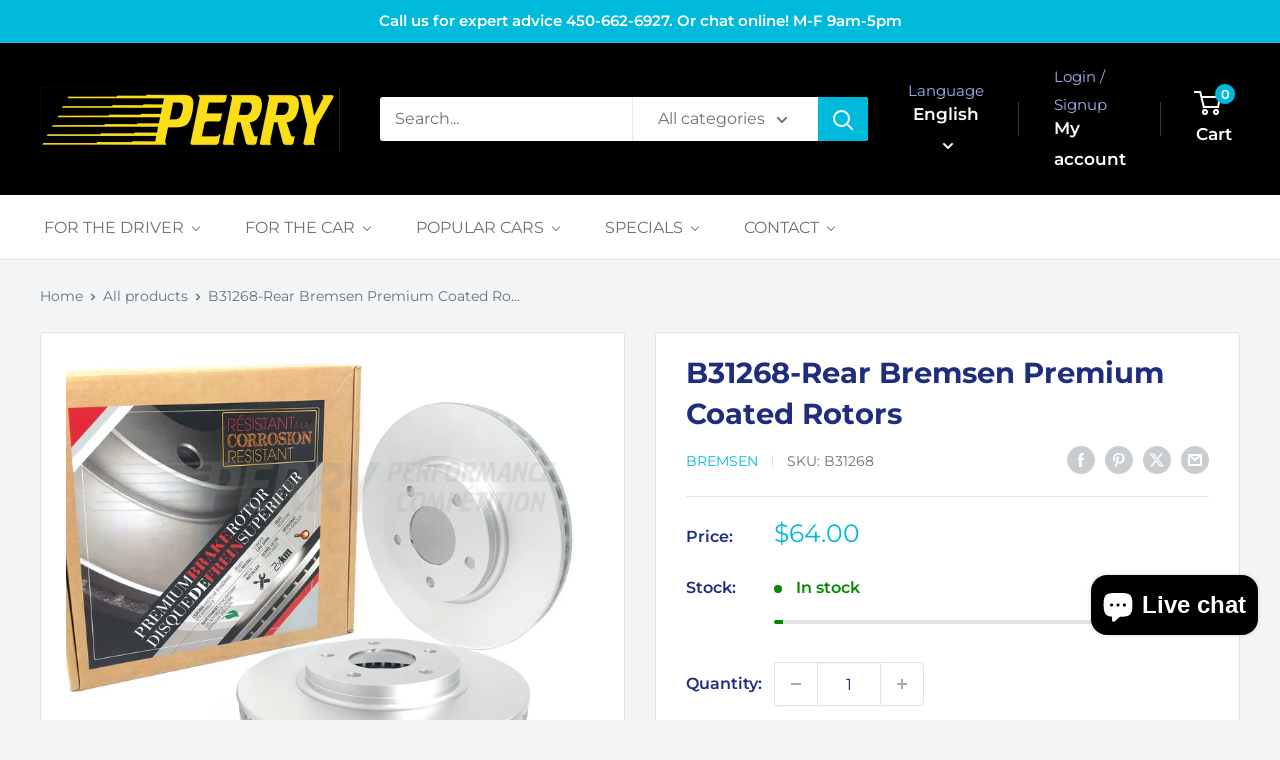

--- FILE ---
content_type: text/html; charset=utf-8
request_url: https://perryautolaval.com/products/b31268-rear
body_size: 138797
content:
<!doctype html>

<html class="no-js" lang="en">
  <head>
    <script src="https://code.jquery.com/jquery-3.6.4.min.js"></script>

     <script>
  $(window).scroll(function() {
    if (document.getElementById('limoniapps-discountninja-stickybar-wrapper')) {
      var targetOffset = $('div#shopify-section-sections--19016438808828__announcement-bar').offset().top;
      function toggleBodyClass() {
        var scrollPosition = $(window).scrollTop();
        if (scrollPosition > targetOffset) {
          $('body').addClass('scrolled');
        } else {
          $('body').removeClass('scrolled');
        }
      }
       
      toggleBodyClass();

      
        
            var elementHeight = $("#limoniapps-discountninja-stickybar-wrapper").height();
            document.documentElement.style.setProperty('--limo-height', elementHeight + 'px');
            toggleBodyClass();
        
       

      };
      });
  </script>  
    <script src="//searchserverapi.com/widgets/shopify/init.js?a=7x0U7y6I5I"></script>
  <script>
  document.addEventListener('Searchanise.Loaded', function() {
  (function($) {
    $(document).on('Searchanise.AutocompleteUpdated', function(event, input, container) {
      document.dispatchEvent(new CustomEvent('limoniapps:discountninja:collection:productsadded'));
    });
     $(document).on('Searchanise.ResultsUpdated', function(event, input, container) {
      document.dispatchEvent(new CustomEvent('limoniapps:discountninja:collection:productsadded'));
    });

  })(window.Searchanise.$);
});
</script>

	<script src="//perryautolaval.com/cdn/shop/files/pandectes-rules.js?v=8709203236416912886"></script>
	
	
	
    <meta charset="utf-8">
    <meta name="viewport" content="width=device-width, initial-scale=1.0, height=device-height, minimum-scale=1.0, maximum-scale=1.0">
    <meta name="theme-color" content="#00badb">

    <title>B31268-Rear Bremsen Premium Coated Rotors</title><meta name="description" content="Bremsen Premium Coated Rotors - B31268Bremsen rotors offer premium quality at a price that will not bust your budget. These rotors are track proven and are a favorite for many endurance racing teams as well as track day and street performance enthusiasts. Made of high quality materials, coated for protection against co"><link rel="canonical" href="https://perryautolaval.com/products/b31268-rear"><link rel="shortcut icon" href="//perryautolaval.com/cdn/shop/files/Perry-P-logo_96x96.png?v=1663676053" type="image/png"><link rel="preload" as="style" href="//perryautolaval.com/cdn/shop/t/48/assets/theme.css?v=114081563123193615381743597115">
    <link rel="preload" as="script" href="//perryautolaval.com/cdn/shop/t/48/assets/theme.js?v=12301181835926014691744640716">
    <link rel="preconnect" href="https://cdn.shopify.com">
    <link rel="preconnect" href="https://fonts.shopifycdn.com">
    <link rel="dns-prefetch" href="https://productreviews.shopifycdn.com">
    <link rel="dns-prefetch" href="https://ajax.googleapis.com">
    <link rel="dns-prefetch" href="https://maps.googleapis.com">
    <link rel="dns-prefetch" href="https://maps.gstatic.com">

    <meta property="og:type" content="product">
  <meta property="og:title" content="B31268-Rear Bremsen Premium Coated Rotors"><meta property="og:image" content="http://perryautolaval.com/cdn/shop/products/Bremsen-Rotors_d3c931e7-ed40-4258-8386-31f0812d1292.png?v=1525903067">
    <meta property="og:image:secure_url" content="https://perryautolaval.com/cdn/shop/products/Bremsen-Rotors_d3c931e7-ed40-4258-8386-31f0812d1292.png?v=1525903067">
    <meta property="og:image:width" content="1600">
    <meta property="og:image:height" content="1336">
    <meta property="product:availability" content="in stock"><meta property="product:price:amount" content="64.00">
  <meta property="product:price:currency" content="CAD"><meta property="og:description" content="Bremsen Premium Coated Rotors - B31268Bremsen rotors offer premium quality at a price that will not bust your budget. These rotors are track proven and are a favorite for many endurance racing teams as well as track day and street performance enthusiasts. Made of high quality materials, coated for protection against co"><meta property="og:url" content="https://perryautolaval.com/products/b31268-rear">
<meta property="og:site_name" content="Perry Performance &amp; Competition"><meta name="twitter:card" content="summary"><meta name="twitter:title" content="B31268-Rear Bremsen Premium Coated Rotors">
  <meta name="twitter:description" content=" Bremsen Premium Coated Rotors - B31268Bremsen rotors offer premium quality at a price that will not bust your budget. These rotors are track proven and are a favorite for many endurance racing teams as well as track day and street performance enthusiasts. Made of high quality materials, coated for protection against corrosion. Sold each. Available online exclusively at Perry Performance &amp;amp; Competition!NOTE: Price is for one rotor. You will need two per axle.">
  <meta name="twitter:image" content="https://perryautolaval.com/cdn/shop/products/Bremsen-Rotors_d3c931e7-ed40-4258-8386-31f0812d1292_600x600_crop_center.png?v=1525903067">
    <link rel="preload" href="//perryautolaval.com/cdn/fonts/montserrat/montserrat_n7.3c434e22befd5c18a6b4afadb1e3d77c128c7939.woff2" as="font" type="font/woff2" crossorigin><link rel="preload" href="//perryautolaval.com/cdn/fonts/montserrat/montserrat_n4.81949fa0ac9fd2021e16436151e8eaa539321637.woff2" as="font" type="font/woff2" crossorigin><style>
  @font-face {
  font-family: Montserrat;
  font-weight: 700;
  font-style: normal;
  font-display: swap;
  src: url("//perryautolaval.com/cdn/fonts/montserrat/montserrat_n7.3c434e22befd5c18a6b4afadb1e3d77c128c7939.woff2") format("woff2"),
       url("//perryautolaval.com/cdn/fonts/montserrat/montserrat_n7.5d9fa6e2cae713c8fb539a9876489d86207fe957.woff") format("woff");
}

  @font-face {
  font-family: Montserrat;
  font-weight: 400;
  font-style: normal;
  font-display: swap;
  src: url("//perryautolaval.com/cdn/fonts/montserrat/montserrat_n4.81949fa0ac9fd2021e16436151e8eaa539321637.woff2") format("woff2"),
       url("//perryautolaval.com/cdn/fonts/montserrat/montserrat_n4.a6c632ca7b62da89c3594789ba828388aac693fe.woff") format("woff");
}

@font-face {
  font-family: Montserrat;
  font-weight: 600;
  font-style: normal;
  font-display: swap;
  src: url("//perryautolaval.com/cdn/fonts/montserrat/montserrat_n6.1326b3e84230700ef15b3a29fb520639977513e0.woff2") format("woff2"),
       url("//perryautolaval.com/cdn/fonts/montserrat/montserrat_n6.652f051080eb14192330daceed8cd53dfdc5ead9.woff") format("woff");
}

@font-face {
  font-family: Montserrat;
  font-weight: 700;
  font-style: italic;
  font-display: swap;
  src: url("//perryautolaval.com/cdn/fonts/montserrat/montserrat_i7.a0d4a463df4f146567d871890ffb3c80408e7732.woff2") format("woff2"),
       url("//perryautolaval.com/cdn/fonts/montserrat/montserrat_i7.f6ec9f2a0681acc6f8152c40921d2a4d2e1a2c78.woff") format("woff");
}


  @font-face {
  font-family: Montserrat;
  font-weight: 700;
  font-style: normal;
  font-display: swap;
  src: url("//perryautolaval.com/cdn/fonts/montserrat/montserrat_n7.3c434e22befd5c18a6b4afadb1e3d77c128c7939.woff2") format("woff2"),
       url("//perryautolaval.com/cdn/fonts/montserrat/montserrat_n7.5d9fa6e2cae713c8fb539a9876489d86207fe957.woff") format("woff");
}

  @font-face {
  font-family: Montserrat;
  font-weight: 400;
  font-style: italic;
  font-display: swap;
  src: url("//perryautolaval.com/cdn/fonts/montserrat/montserrat_i4.5a4ea298b4789e064f62a29aafc18d41f09ae59b.woff2") format("woff2"),
       url("//perryautolaval.com/cdn/fonts/montserrat/montserrat_i4.072b5869c5e0ed5b9d2021e4c2af132e16681ad2.woff") format("woff");
}

  @font-face {
  font-family: Montserrat;
  font-weight: 700;
  font-style: italic;
  font-display: swap;
  src: url("//perryautolaval.com/cdn/fonts/montserrat/montserrat_i7.a0d4a463df4f146567d871890ffb3c80408e7732.woff2") format("woff2"),
       url("//perryautolaval.com/cdn/fonts/montserrat/montserrat_i7.f6ec9f2a0681acc6f8152c40921d2a4d2e1a2c78.woff") format("woff");
}


  :root {
    --default-text-font-size : 15px;
    --base-text-font-size    : 16px;
    --heading-font-family    : Montserrat, sans-serif;
    --heading-font-weight    : 700;
    --heading-font-style     : normal;
    --text-font-family       : Montserrat, sans-serif;
    --text-font-weight       : 400;
    --text-font-style        : normal;
    --text-font-bolder-weight: 600;
    --text-link-decoration   : underline;

    --text-color               : #677279;
    --text-color-rgb           : 103, 114, 121;
    --heading-color            : #1e2d7d;
    --border-color             : #e1e3e4;
    --border-color-rgb         : 225, 227, 228;
    --form-border-color        : #d4d6d8;
    --accent-color             : #00badb;
    --accent-color-rgb         : 0, 186, 219;
    --link-color               : #00badb;
    --link-color-hover         : #00798e;
    --background               : #f3f5f6;
    --secondary-background     : #ffffff;
    --secondary-background-rgb : 255, 255, 255;
    --accent-background        : rgba(0, 186, 219, 0.08);

    --input-background: #ffffff;

    --error-color       : #ff0000;
    --error-background  : rgba(255, 0, 0, 0.07);
    --success-color     : #00aa00;
    --success-background: rgba(0, 170, 0, 0.11);

    --primary-button-background      : #00badb;
    --primary-button-background-rgb  : 0, 186, 219;
    --primary-button-text-color      : #ffffff;
    --secondary-button-background    : #1e2d7d;
    --secondary-button-background-rgb: 30, 45, 125;
    --secondary-button-text-color    : #ffffff;

    --header-background      : #000000;
    --header-text-color      : #ffffff;
    --header-light-text-color: #a3afef;
    --header-border-color    : rgba(163, 175, 239, 0.3);
    --header-accent-color    : #00badb;

    --footer-background-color:    #f3f5f6;
    --footer-heading-text-color:  #1e2d7d;
    --footer-body-text-color:     #677279;
    --footer-body-text-color-rgb: 103, 114, 121;
    --footer-accent-color:        #00badb;
    --footer-accent-color-rgb:    0, 186, 219;
    --footer-border:              1px solid var(--border-color);
    
    --flickity-arrow-color: #abb1b4;--product-on-sale-accent           : #ee0000;
    --product-on-sale-accent-rgb       : 238, 0, 0;
    --product-on-sale-color            : #ffffff;
    --product-in-stock-color           : #008a00;
    --product-low-stock-color          : #ee0000;
    --product-sold-out-color           : #8a9297;
    --product-custom-label-1-background: #008a00;
    --product-custom-label-1-color     : #ffffff;
    --product-custom-label-2-background: #00a500;
    --product-custom-label-2-color     : #ffffff;
    --product-review-star-color        : #ffbd00;

    --mobile-container-gutter : 20px;
    --desktop-container-gutter: 40px;

    /* Shopify related variables */
    --payment-terms-background-color: #f3f5f6;
  }
</style>

<script>
  // IE11 does not have support for CSS variables, so we have to polyfill them
  if (!(((window || {}).CSS || {}).supports && window.CSS.supports('(--a: 0)'))) {
    const script = document.createElement('script');
    script.type = 'text/javascript';
    script.src = 'https://cdn.jsdelivr.net/npm/css-vars-ponyfill@2';
    script.onload = function() {
      cssVars({});
    };

    document.getElementsByTagName('head')[0].appendChild(script);
  }
</script>


    <script>window.performance && window.performance.mark && window.performance.mark('shopify.content_for_header.start');</script><meta name="facebook-domain-verification" content="gg5p13ve2a7uuh3b7rr5ictjahyu6q">
<meta id="shopify-digital-wallet" name="shopify-digital-wallet" content="/25710092/digital_wallets/dialog">
<meta name="shopify-checkout-api-token" content="934484632f241244c9facb17cf1ce23f">
<meta id="in-context-paypal-metadata" data-shop-id="25710092" data-venmo-supported="false" data-environment="production" data-locale="en_US" data-paypal-v4="true" data-currency="CAD">
<link rel="alternate" hreflang="x-default" href="https://perryautolaval.com/products/b31268-rear">
<link rel="alternate" hreflang="en" href="https://perryautolaval.com/products/b31268-rear">
<link rel="alternate" hreflang="fr" href="https://perryautolaval.com/fr/products/b31268-rear">
<link rel="alternate" type="application/json+oembed" href="https://perryautolaval.com/products/b31268-rear.oembed">
<script async="async" src="/checkouts/internal/preloads.js?locale=en-CA"></script>
<link rel="preconnect" href="https://shop.app" crossorigin="anonymous">
<script async="async" src="https://shop.app/checkouts/internal/preloads.js?locale=en-CA&shop_id=25710092" crossorigin="anonymous"></script>
<script id="apple-pay-shop-capabilities" type="application/json">{"shopId":25710092,"countryCode":"CA","currencyCode":"CAD","merchantCapabilities":["supports3DS"],"merchantId":"gid:\/\/shopify\/Shop\/25710092","merchantName":"Perry Performance \u0026 Competition","requiredBillingContactFields":["postalAddress","email","phone"],"requiredShippingContactFields":["postalAddress","email","phone"],"shippingType":"shipping","supportedNetworks":["visa","masterCard","amex","discover","interac","jcb"],"total":{"type":"pending","label":"Perry Performance \u0026 Competition","amount":"1.00"},"shopifyPaymentsEnabled":true,"supportsSubscriptions":true}</script>
<script id="shopify-features" type="application/json">{"accessToken":"934484632f241244c9facb17cf1ce23f","betas":["rich-media-storefront-analytics"],"domain":"perryautolaval.com","predictiveSearch":true,"shopId":25710092,"locale":"en"}</script>
<script>var Shopify = Shopify || {};
Shopify.shop = "perryautolaval.myshopify.com";
Shopify.locale = "en";
Shopify.currency = {"active":"CAD","rate":"1.0"};
Shopify.country = "CA";
Shopify.theme = {"name":"Whse 6.3.0 WORKING PROD 2025-04-02 - Power Tools","id":148470333692,"schema_name":"Warehouse","schema_version":"6.3.0","theme_store_id":null,"role":"main"};
Shopify.theme.handle = "null";
Shopify.theme.style = {"id":null,"handle":null};
Shopify.cdnHost = "perryautolaval.com/cdn";
Shopify.routes = Shopify.routes || {};
Shopify.routes.root = "/";</script>
<script type="module">!function(o){(o.Shopify=o.Shopify||{}).modules=!0}(window);</script>
<script>!function(o){function n(){var o=[];function n(){o.push(Array.prototype.slice.apply(arguments))}return n.q=o,n}var t=o.Shopify=o.Shopify||{};t.loadFeatures=n(),t.autoloadFeatures=n()}(window);</script>
<script>
  window.ShopifyPay = window.ShopifyPay || {};
  window.ShopifyPay.apiHost = "shop.app\/pay";
  window.ShopifyPay.redirectState = null;
</script>
<script id="shop-js-analytics" type="application/json">{"pageType":"product"}</script>
<script defer="defer" async type="module" src="//perryautolaval.com/cdn/shopifycloud/shop-js/modules/v2/client.init-shop-cart-sync_BT-GjEfc.en.esm.js"></script>
<script defer="defer" async type="module" src="//perryautolaval.com/cdn/shopifycloud/shop-js/modules/v2/chunk.common_D58fp_Oc.esm.js"></script>
<script defer="defer" async type="module" src="//perryautolaval.com/cdn/shopifycloud/shop-js/modules/v2/chunk.modal_xMitdFEc.esm.js"></script>
<script type="module">
  await import("//perryautolaval.com/cdn/shopifycloud/shop-js/modules/v2/client.init-shop-cart-sync_BT-GjEfc.en.esm.js");
await import("//perryautolaval.com/cdn/shopifycloud/shop-js/modules/v2/chunk.common_D58fp_Oc.esm.js");
await import("//perryautolaval.com/cdn/shopifycloud/shop-js/modules/v2/chunk.modal_xMitdFEc.esm.js");

  window.Shopify.SignInWithShop?.initShopCartSync?.({"fedCMEnabled":true,"windoidEnabled":true});

</script>
<script>
  window.Shopify = window.Shopify || {};
  if (!window.Shopify.featureAssets) window.Shopify.featureAssets = {};
  window.Shopify.featureAssets['shop-js'] = {"shop-cart-sync":["modules/v2/client.shop-cart-sync_DZOKe7Ll.en.esm.js","modules/v2/chunk.common_D58fp_Oc.esm.js","modules/v2/chunk.modal_xMitdFEc.esm.js"],"init-fed-cm":["modules/v2/client.init-fed-cm_B6oLuCjv.en.esm.js","modules/v2/chunk.common_D58fp_Oc.esm.js","modules/v2/chunk.modal_xMitdFEc.esm.js"],"shop-cash-offers":["modules/v2/client.shop-cash-offers_D2sdYoxE.en.esm.js","modules/v2/chunk.common_D58fp_Oc.esm.js","modules/v2/chunk.modal_xMitdFEc.esm.js"],"shop-login-button":["modules/v2/client.shop-login-button_QeVjl5Y3.en.esm.js","modules/v2/chunk.common_D58fp_Oc.esm.js","modules/v2/chunk.modal_xMitdFEc.esm.js"],"pay-button":["modules/v2/client.pay-button_DXTOsIq6.en.esm.js","modules/v2/chunk.common_D58fp_Oc.esm.js","modules/v2/chunk.modal_xMitdFEc.esm.js"],"shop-button":["modules/v2/client.shop-button_DQZHx9pm.en.esm.js","modules/v2/chunk.common_D58fp_Oc.esm.js","modules/v2/chunk.modal_xMitdFEc.esm.js"],"avatar":["modules/v2/client.avatar_BTnouDA3.en.esm.js"],"init-windoid":["modules/v2/client.init-windoid_CR1B-cfM.en.esm.js","modules/v2/chunk.common_D58fp_Oc.esm.js","modules/v2/chunk.modal_xMitdFEc.esm.js"],"init-shop-for-new-customer-accounts":["modules/v2/client.init-shop-for-new-customer-accounts_C_vY_xzh.en.esm.js","modules/v2/client.shop-login-button_QeVjl5Y3.en.esm.js","modules/v2/chunk.common_D58fp_Oc.esm.js","modules/v2/chunk.modal_xMitdFEc.esm.js"],"init-shop-email-lookup-coordinator":["modules/v2/client.init-shop-email-lookup-coordinator_BI7n9ZSv.en.esm.js","modules/v2/chunk.common_D58fp_Oc.esm.js","modules/v2/chunk.modal_xMitdFEc.esm.js"],"init-shop-cart-sync":["modules/v2/client.init-shop-cart-sync_BT-GjEfc.en.esm.js","modules/v2/chunk.common_D58fp_Oc.esm.js","modules/v2/chunk.modal_xMitdFEc.esm.js"],"shop-toast-manager":["modules/v2/client.shop-toast-manager_DiYdP3xc.en.esm.js","modules/v2/chunk.common_D58fp_Oc.esm.js","modules/v2/chunk.modal_xMitdFEc.esm.js"],"init-customer-accounts":["modules/v2/client.init-customer-accounts_D9ZNqS-Q.en.esm.js","modules/v2/client.shop-login-button_QeVjl5Y3.en.esm.js","modules/v2/chunk.common_D58fp_Oc.esm.js","modules/v2/chunk.modal_xMitdFEc.esm.js"],"init-customer-accounts-sign-up":["modules/v2/client.init-customer-accounts-sign-up_iGw4briv.en.esm.js","modules/v2/client.shop-login-button_QeVjl5Y3.en.esm.js","modules/v2/chunk.common_D58fp_Oc.esm.js","modules/v2/chunk.modal_xMitdFEc.esm.js"],"shop-follow-button":["modules/v2/client.shop-follow-button_CqMgW2wH.en.esm.js","modules/v2/chunk.common_D58fp_Oc.esm.js","modules/v2/chunk.modal_xMitdFEc.esm.js"],"checkout-modal":["modules/v2/client.checkout-modal_xHeaAweL.en.esm.js","modules/v2/chunk.common_D58fp_Oc.esm.js","modules/v2/chunk.modal_xMitdFEc.esm.js"],"shop-login":["modules/v2/client.shop-login_D91U-Q7h.en.esm.js","modules/v2/chunk.common_D58fp_Oc.esm.js","modules/v2/chunk.modal_xMitdFEc.esm.js"],"lead-capture":["modules/v2/client.lead-capture_BJmE1dJe.en.esm.js","modules/v2/chunk.common_D58fp_Oc.esm.js","modules/v2/chunk.modal_xMitdFEc.esm.js"],"payment-terms":["modules/v2/client.payment-terms_Ci9AEqFq.en.esm.js","modules/v2/chunk.common_D58fp_Oc.esm.js","modules/v2/chunk.modal_xMitdFEc.esm.js"]};
</script>
<script>(function() {
  var isLoaded = false;
  function asyncLoad() {
    if (isLoaded) return;
    isLoaded = true;
    var urls = ["https:\/\/formbuilder.hulkapps.com\/skeletopapp.js?shop=perryautolaval.myshopify.com","https:\/\/api.redirect.prod-rome.breadgateway.net\/api\/shopify-plugin-backend\/messaging-app\/cart.js?shopId=d33d9d8e-14fb-4279-a44b-3cfdf4dc69e9\u0026shop=perryautolaval.myshopify.com","https:\/\/searchanise-ef84.kxcdn.com\/widgets\/shopify\/init.js?a=7x0U7y6I5I\u0026shop=perryautolaval.myshopify.com"];
    for (var i = 0; i < urls.length; i++) {
      var s = document.createElement('script');
      s.type = 'text/javascript';
      s.async = true;
      s.src = urls[i];
      var x = document.getElementsByTagName('script')[0];
      x.parentNode.insertBefore(s, x);
    }
  };
  if(window.attachEvent) {
    window.attachEvent('onload', asyncLoad);
  } else {
    window.addEventListener('load', asyncLoad, false);
  }
})();</script>
<script id="__st">var __st={"a":25710092,"offset":-18000,"reqid":"4e91647a-b4f2-4b2d-813c-98a2f4b4799e-1769471890","pageurl":"perryautolaval.com\/products\/b31268-rear","u":"b50f51867306","p":"product","rtyp":"product","rid":1250363310123};</script>
<script>window.ShopifyPaypalV4VisibilityTracking = true;</script>
<script id="captcha-bootstrap">!function(){'use strict';const t='contact',e='account',n='new_comment',o=[[t,t],['blogs',n],['comments',n],[t,'customer']],c=[[e,'customer_login'],[e,'guest_login'],[e,'recover_customer_password'],[e,'create_customer']],r=t=>t.map((([t,e])=>`form[action*='/${t}']:not([data-nocaptcha='true']) input[name='form_type'][value='${e}']`)).join(','),a=t=>()=>t?[...document.querySelectorAll(t)].map((t=>t.form)):[];function s(){const t=[...o],e=r(t);return a(e)}const i='password',u='form_key',d=['recaptcha-v3-token','g-recaptcha-response','h-captcha-response',i],f=()=>{try{return window.sessionStorage}catch{return}},m='__shopify_v',_=t=>t.elements[u];function p(t,e,n=!1){try{const o=window.sessionStorage,c=JSON.parse(o.getItem(e)),{data:r}=function(t){const{data:e,action:n}=t;return t[m]||n?{data:e,action:n}:{data:t,action:n}}(c);for(const[e,n]of Object.entries(r))t.elements[e]&&(t.elements[e].value=n);n&&o.removeItem(e)}catch(o){console.error('form repopulation failed',{error:o})}}const l='form_type',E='cptcha';function T(t){t.dataset[E]=!0}const w=window,h=w.document,L='Shopify',v='ce_forms',y='captcha';let A=!1;((t,e)=>{const n=(g='f06e6c50-85a8-45c8-87d0-21a2b65856fe',I='https://cdn.shopify.com/shopifycloud/storefront-forms-hcaptcha/ce_storefront_forms_captcha_hcaptcha.v1.5.2.iife.js',D={infoText:'Protected by hCaptcha',privacyText:'Privacy',termsText:'Terms'},(t,e,n)=>{const o=w[L][v],c=o.bindForm;if(c)return c(t,g,e,D).then(n);var r;o.q.push([[t,g,e,D],n]),r=I,A||(h.body.append(Object.assign(h.createElement('script'),{id:'captcha-provider',async:!0,src:r})),A=!0)});var g,I,D;w[L]=w[L]||{},w[L][v]=w[L][v]||{},w[L][v].q=[],w[L][y]=w[L][y]||{},w[L][y].protect=function(t,e){n(t,void 0,e),T(t)},Object.freeze(w[L][y]),function(t,e,n,w,h,L){const[v,y,A,g]=function(t,e,n){const i=e?o:[],u=t?c:[],d=[...i,...u],f=r(d),m=r(i),_=r(d.filter((([t,e])=>n.includes(e))));return[a(f),a(m),a(_),s()]}(w,h,L),I=t=>{const e=t.target;return e instanceof HTMLFormElement?e:e&&e.form},D=t=>v().includes(t);t.addEventListener('submit',(t=>{const e=I(t);if(!e)return;const n=D(e)&&!e.dataset.hcaptchaBound&&!e.dataset.recaptchaBound,o=_(e),c=g().includes(e)&&(!o||!o.value);(n||c)&&t.preventDefault(),c&&!n&&(function(t){try{if(!f())return;!function(t){const e=f();if(!e)return;const n=_(t);if(!n)return;const o=n.value;o&&e.removeItem(o)}(t);const e=Array.from(Array(32),(()=>Math.random().toString(36)[2])).join('');!function(t,e){_(t)||t.append(Object.assign(document.createElement('input'),{type:'hidden',name:u})),t.elements[u].value=e}(t,e),function(t,e){const n=f();if(!n)return;const o=[...t.querySelectorAll(`input[type='${i}']`)].map((({name:t})=>t)),c=[...d,...o],r={};for(const[a,s]of new FormData(t).entries())c.includes(a)||(r[a]=s);n.setItem(e,JSON.stringify({[m]:1,action:t.action,data:r}))}(t,e)}catch(e){console.error('failed to persist form',e)}}(e),e.submit())}));const S=(t,e)=>{t&&!t.dataset[E]&&(n(t,e.some((e=>e===t))),T(t))};for(const o of['focusin','change'])t.addEventListener(o,(t=>{const e=I(t);D(e)&&S(e,y())}));const B=e.get('form_key'),M=e.get(l),P=B&&M;t.addEventListener('DOMContentLoaded',(()=>{const t=y();if(P)for(const e of t)e.elements[l].value===M&&p(e,B);[...new Set([...A(),...v().filter((t=>'true'===t.dataset.shopifyCaptcha))])].forEach((e=>S(e,t)))}))}(h,new URLSearchParams(w.location.search),n,t,e,['guest_login'])})(!0,!0)}();</script>
<script integrity="sha256-4kQ18oKyAcykRKYeNunJcIwy7WH5gtpwJnB7kiuLZ1E=" data-source-attribution="shopify.loadfeatures" defer="defer" src="//perryautolaval.com/cdn/shopifycloud/storefront/assets/storefront/load_feature-a0a9edcb.js" crossorigin="anonymous"></script>
<script crossorigin="anonymous" defer="defer" src="//perryautolaval.com/cdn/shopifycloud/storefront/assets/shopify_pay/storefront-65b4c6d7.js?v=20250812"></script>
<script data-source-attribution="shopify.dynamic_checkout.dynamic.init">var Shopify=Shopify||{};Shopify.PaymentButton=Shopify.PaymentButton||{isStorefrontPortableWallets:!0,init:function(){window.Shopify.PaymentButton.init=function(){};var t=document.createElement("script");t.src="https://perryautolaval.com/cdn/shopifycloud/portable-wallets/latest/portable-wallets.en.js",t.type="module",document.head.appendChild(t)}};
</script>
<script data-source-attribution="shopify.dynamic_checkout.buyer_consent">
  function portableWalletsHideBuyerConsent(e){var t=document.getElementById("shopify-buyer-consent"),n=document.getElementById("shopify-subscription-policy-button");t&&n&&(t.classList.add("hidden"),t.setAttribute("aria-hidden","true"),n.removeEventListener("click",e))}function portableWalletsShowBuyerConsent(e){var t=document.getElementById("shopify-buyer-consent"),n=document.getElementById("shopify-subscription-policy-button");t&&n&&(t.classList.remove("hidden"),t.removeAttribute("aria-hidden"),n.addEventListener("click",e))}window.Shopify?.PaymentButton&&(window.Shopify.PaymentButton.hideBuyerConsent=portableWalletsHideBuyerConsent,window.Shopify.PaymentButton.showBuyerConsent=portableWalletsShowBuyerConsent);
</script>
<script data-source-attribution="shopify.dynamic_checkout.cart.bootstrap">document.addEventListener("DOMContentLoaded",(function(){function t(){return document.querySelector("shopify-accelerated-checkout-cart, shopify-accelerated-checkout")}if(t())Shopify.PaymentButton.init();else{new MutationObserver((function(e,n){t()&&(Shopify.PaymentButton.init(),n.disconnect())})).observe(document.body,{childList:!0,subtree:!0})}}));
</script>
<link id="shopify-accelerated-checkout-styles" rel="stylesheet" media="screen" href="https://perryautolaval.com/cdn/shopifycloud/portable-wallets/latest/accelerated-checkout-backwards-compat.css" crossorigin="anonymous">
<style id="shopify-accelerated-checkout-cart">
        #shopify-buyer-consent {
  margin-top: 1em;
  display: inline-block;
  width: 100%;
}

#shopify-buyer-consent.hidden {
  display: none;
}

#shopify-subscription-policy-button {
  background: none;
  border: none;
  padding: 0;
  text-decoration: underline;
  font-size: inherit;
  cursor: pointer;
}

#shopify-subscription-policy-button::before {
  box-shadow: none;
}

      </style>

<script>window.performance && window.performance.mark && window.performance.mark('shopify.content_for_header.end');</script>

    <link rel="stylesheet" href="//perryautolaval.com/cdn/shop/t/48/assets/theme.css?v=114081563123193615381743597115">

    <script type="application/ld+json">{"@context":"http:\/\/schema.org\/","@id":"\/products\/b31268-rear#product","@type":"Product","brand":{"@type":"Brand","name":"Bremsen"},"category":"Brake Rotors","description":" Bremsen Premium Coated Rotors - B31268Bremsen rotors offer premium quality at a price that will not bust your budget. These rotors are track proven and are a favorite for many endurance racing teams as well as track day and street performance enthusiasts. Made of high quality materials, coated for protection against corrosion. Sold each. Available online exclusively at Perry Performance \u0026amp; Competition!NOTE: Price is for one rotor. You will need two per axle.","image":"https:\/\/perryautolaval.com\/cdn\/shop\/products\/Bremsen-Rotors_d3c931e7-ed40-4258-8386-31f0812d1292.png?v=1525903067\u0026width=1920","name":"B31268-Rear Bremsen Premium Coated Rotors","offers":{"@id":"\/products\/b31268-rear?variant=12025633374251#offer","@type":"Offer","availability":"http:\/\/schema.org\/InStock","price":"64.00","priceCurrency":"CAD","url":"https:\/\/perryautolaval.com\/products\/b31268-rear?variant=12025633374251"},"sku":"B31268","url":"https:\/\/perryautolaval.com\/products\/b31268-rear"}</script><script type="application/ld+json">
  {
    "@context": "https://schema.org",
    "@type": "BreadcrumbList",
    "itemListElement": [{
        "@type": "ListItem",
        "position": 1,
        "name": "Home",
        "item": "https://perryautolaval.com"
      },{
            "@type": "ListItem",
            "position": 2,
            "name": "B31268-Rear Bremsen Premium Coated Rotors",
            "item": "https://perryautolaval.com/products/b31268-rear"
          }]
  }
</script>

    <script>
      // This allows to expose several variables to the global scope, to be used in scripts
      window.theme = {
        pageType: "product",
        cartCount: 0,
        moneyFormat: "${{amount}}",
        moneyWithCurrencyFormat: "${{amount}} CAD",
        currencyCodeEnabled: false,
        showDiscount: false,
        discountMode: "saving",
        cartType: "drawer"
      };

      window.routes = {
        rootUrl: "\/",
        rootUrlWithoutSlash: '',
        cartUrl: "\/cart",
        cartAddUrl: "\/cart\/add",
        cartChangeUrl: "\/cart\/change",
        searchUrl: "\/search",
        productRecommendationsUrl: "\/recommendations\/products"
      };

      window.languages = {
        productRegularPrice: "Regular price",
        productSalePrice: "Sale price",
        collectionOnSaleLabel: "Save {{savings}}",
        productFormUnavailable: "Unavailable",
        productFormAddToCart: "Add to cart",
        productFormPreOrder: "Pre-order",
        productFormSoldOut: "Out of stock",
        productAdded: "Product has been added to your cart",
        productAddedShort: "Added!",
        shippingEstimatorNoResults: "No shipping could be found for your address.",
        shippingEstimatorOneResult: "There is one shipping rate for your address:",
        shippingEstimatorMultipleResults: "There are {{count}} shipping rates for your address:",
        shippingEstimatorErrors: "There are some errors:"
      };

      document.documentElement.className = document.documentElement.className.replace('no-js', 'js');
    </script><script src="//perryautolaval.com/cdn/shop/t/48/assets/theme.js?v=12301181835926014691744640716" defer></script>
    <script src="//perryautolaval.com/cdn/shop/t/48/assets/custom.js?v=102476495355921946141743597115" defer></script><script>
        (function () {
          window.onpageshow = function() {
            // We force re-freshing the cart content onpageshow, as most browsers will serve a cache copy when hitting the
            // back button, which cause staled data
            document.documentElement.dispatchEvent(new CustomEvent('cart:refresh', {
              bubbles: true,
              detail: {scrollToTop: false}
            }));
          };
        })();
      </script><link href="//perryautolaval.com/cdn/shop/t/48/assets/filter-menu.css?v=163770313709388254871743597131" rel="stylesheet" type="text/css" media="all" />
<script src="//perryautolaval.com/cdn/shop/t/48/assets/filter-menu.js?v=178566624769549102821743597115" type="text/javascript"></script>



<script defer src="https://cdnjs.cloudflare.com/ajax/libs/jquery/3.3.1/jquery.min.js" integrity="sha256-FgpCb/KJQlLNfOu91ta32o/NMZxltwRo8QtmkMRdAu8=" crossorigin="anonymous"></script>

<!-- BEGIN GOOGLE MerchantWidget Code -->
<script id='merchantWidgetScript'
        src="https://www.gstatic.com/shopping/merchant/merchantwidget.js"
        defer>
</script>
<script type="text/javascript">
  merchantWidgetScript.addEventListener('load', function () {
    merchantwidget.start({
     position: 'RIGHT_BOTTOM'
   });
  });
</script>
<!-- END GOOGLE MerchantWidget Code -->
<!-- BEGIN app block: shopify://apps/pandectes-gdpr/blocks/banner/58c0baa2-6cc1-480c-9ea6-38d6d559556a -->
  
    
      <!-- TCF is active, scripts are loaded above -->
      
        <script>
          if (!window.PandectesRulesSettings) {
            window.PandectesRulesSettings = {"store":{"id":25710092,"adminMode":false,"headless":false,"storefrontRootDomain":"","checkoutRootDomain":"","storefrontAccessToken":""},"banner":{"revokableTrigger":false,"cookiesBlockedByDefault":"0","hybridStrict":false,"isActive":true},"geolocation":{"brOnly":false,"caOnly":false,"euOnly":false,"jpOnly":false,"thOnly":false,"canadaOnly":false,"canadaLaw25":false,"canadaPipeda":false,"globalVisibility":true},"blocker":{"isActive":false,"googleConsentMode":{"isActive":true,"id":"","analyticsId":"","adStorageCategory":4,"analyticsStorageCategory":2,"functionalityStorageCategory":1,"personalizationStorageCategory":1,"securityStorageCategory":0,"customEvent":true,"redactData":true,"urlPassthrough":false},"facebookPixel":{"isActive":false,"id":"","ldu":false},"microsoft":{},"clarity":{},"rakuten":{"isActive":false,"cmp":false,"ccpa":false},"gpcIsActive":false,"defaultBlocked":0,"patterns":{"whiteList":[],"blackList":{"1":[],"2":[],"4":[],"8":[]},"iframesWhiteList":[],"iframesBlackList":{"1":[],"2":[],"4":[],"8":[]},"beaconsWhiteList":[],"beaconsBlackList":{"1":[],"2":[],"4":[],"8":[]}}}};
            const rulesScript = document.createElement('script');
            window.PandectesRulesSettings.auto = true;
            rulesScript.src = "https://cdn.shopify.com/extensions/019bf9f2-2284-7e6a-94f3-548acaed6f98/gdpr-246/assets/pandectes-rules.js";
            const firstChild = document.head.firstChild;
            document.head.insertBefore(rulesScript, firstChild);
          }
        </script>
      
      <script>
        
          window.PandectesSettings = {"store":{"id":25710092,"plan":"plus","theme":"Whse 6.3.0 WORKING PROD 2025-03-27 - Power Tools","primaryLocale":"en","adminMode":false,"headless":false,"storefrontRootDomain":"","checkoutRootDomain":"","storefrontAccessToken":""},"tsPublished":1764334434,"declaration":{"showPurpose":false,"showProvider":false,"declIntroText":"We use cookies to optimize website functionality, analyze the performance, and provide personalized experience to you. Some cookies are essential to make the website operate and function correctly. Those cookies cannot be disabled. In this window you can manage your preference of cookies.","showDateGenerated":true},"language":{"unpublished":[],"languageMode":"Multilingual","fallbackLanguage":"en","languageDetection":"locale","languagesSupported":["fr"]},"texts":{"managed":{"headerText":{"en":"We respect your privacy","fr":"Nous respectons votre vie privée"},"consentText":{"en":"This website uses cookies to ensure you get the best experience.","fr":"Ce site utilise des cookies pour vous garantir la meilleure expérience."},"linkText":{"en":"Learn more","fr":"Apprendre encore plus"},"imprintText":{"en":"Imprint","fr":"Imprimer"},"googleLinkText":{"en":"Google's Privacy Terms","fr":"Conditions de confidentialité de Google"},"allowButtonText":{"en":"Accept","fr":"J'accepte"},"denyButtonText":{"en":"Decline","fr":"Déclin"},"dismissButtonText":{"en":"Ok","fr":"D'accord"},"leaveSiteButtonText":{"en":"Leave this site","fr":"Quitter ce site"},"preferencesButtonText":{"en":"Preferences","fr":"Préférences"},"cookiePolicyText":{"en":"Cookie policy","fr":"Politique de cookies"},"preferencesPopupTitleText":{"en":"Manage consent preferences","fr":"Gérer les préférences de consentement"},"preferencesPopupIntroText":{"en":"We use cookies to optimize website functionality, analyze the performance, and provide personalized experience to you. Some cookies are essential to make the website operate and function correctly. Those cookies cannot be disabled. In this window you can manage your preference of cookies.","fr":"Nous utilisons des cookies pour optimiser les fonctionnalités du site Web, analyser les performances et vous offrir une expérience personnalisée. Certains cookies sont indispensables au bon fonctionnement et au bon fonctionnement du site. Ces cookies ne peuvent pas être désactivés. Dans cette fenêtre, vous pouvez gérer votre préférence de cookies."},"preferencesPopupSaveButtonText":{"en":"Save preferences","fr":"Enregistrer les préférences"},"preferencesPopupCloseButtonText":{"en":"Close","fr":"proche"},"preferencesPopupAcceptAllButtonText":{"en":"Accept all","fr":"Accepter tout"},"preferencesPopupRejectAllButtonText":{"en":"Reject all","fr":"Tout rejeter"},"cookiesDetailsText":{"en":"Cookies details","fr":"Détails des cookies"},"preferencesPopupAlwaysAllowedText":{"en":"Always allowed","fr":"Toujours activé"},"accessSectionParagraphText":{"en":"You have the right to request access to your data at any time.","fr":"Vous avez le droit de pouvoir accéder à vos données à tout moment."},"accessSectionTitleText":{"en":"Data portability","fr":"Portabilité des données"},"accessSectionAccountInfoActionText":{"en":"Personal data","fr":"Données personnelles"},"accessSectionDownloadReportActionText":{"en":"Request export","fr":"Tout télécharger"},"accessSectionGDPRRequestsActionText":{"en":"Data subject requests","fr":"Demandes des personnes concernées"},"accessSectionOrdersRecordsActionText":{"en":"Orders","fr":"Ordres"},"rectificationSectionParagraphText":{"en":"You have the right to request your data to be updated whenever you think it is appropriate.","fr":"Vous avez le droit de demander la mise à jour de vos données chaque fois que vous le jugez approprié."},"rectificationSectionTitleText":{"en":"Data Rectification","fr":"Rectification des données"},"rectificationCommentPlaceholder":{"en":"Describe what you want to be updated","fr":"Décrivez ce que vous souhaitez mettre à jour"},"rectificationCommentValidationError":{"en":"Comment is required","fr":"Un commentaire est requis"},"rectificationSectionEditAccountActionText":{"en":"Request an update","fr":"Demander une mise à jour"},"erasureSectionTitleText":{"en":"Right to be forgotten","fr":"Droit à l'oubli"},"erasureSectionParagraphText":{"en":"You have the right to ask all your data to be erased. After that, you will no longer be able to access your account.","fr":"Vous avez le droit de demander que toutes vos données soient effacées. Après cela, vous ne pourrez plus accéder à votre compte."},"erasureSectionRequestDeletionActionText":{"en":"Request personal data deletion","fr":"Demander la suppression des données personnelles"},"consentDate":{"en":"Consent date","fr":"Date de consentement"},"consentId":{"en":"Consent ID","fr":"ID de consentement"},"consentSectionChangeConsentActionText":{"en":"Change consent preference","fr":"Modifier la préférence de consentement"},"consentSectionConsentedText":{"en":"You consented to the cookies policy of this website on","fr":"Vous avez consenti à la politique de cookies de ce site Web sur"},"consentSectionNoConsentText":{"en":"You have not consented to the cookies policy of this website.","fr":"Vous n'avez pas consenti à la politique de cookies de ce site Web."},"consentSectionTitleText":{"en":"Your cookie consent","fr":"Votre consentement aux cookies"},"consentStatus":{"en":"Consent preference","fr":"Préférence de consentement"},"confirmationFailureMessage":{"en":"Your request was not verified. Please try again and if problem persists, contact store owner for assistance","fr":"Votre demande n'a pas été vérifiée. Veuillez réessayer et si le problème persiste, contactez le propriétaire du magasin pour obtenir de l'aide"},"confirmationFailureTitle":{"en":"A problem occurred","fr":"Un problème est survenu"},"confirmationSuccessMessage":{"en":"We will soon get back to you as to your request.","fr":"Nous reviendrons rapidement vers vous quant à votre demande."},"confirmationSuccessTitle":{"en":"Your request is verified","fr":"Votre demande est vérifiée"},"guestsSupportEmailFailureMessage":{"en":"Your request was not submitted. Please try again and if problem persists, contact store owner for assistance.","fr":"Votre demande n'a pas été soumise. Veuillez réessayer et si le problème persiste, contactez le propriétaire du magasin pour obtenir de l'aide."},"guestsSupportEmailFailureTitle":{"en":"A problem occurred","fr":"Un problème est survenu"},"guestsSupportEmailPlaceholder":{"en":"E-mail address","fr":"Adresse e-mail"},"guestsSupportEmailSuccessMessage":{"en":"If you are registered as a customer of this store, you will soon receive an email with instructions on how to proceed.","fr":"Si vous êtes inscrit en tant que client de ce magasin, vous recevrez bientôt un e-mail avec des instructions sur la marche à suivre."},"guestsSupportEmailSuccessTitle":{"en":"Thank you for your request","fr":"Merci pour votre requête"},"guestsSupportEmailValidationError":{"en":"Email is not valid","fr":"L'email n'est pas valide"},"guestsSupportInfoText":{"en":"Please login with your customer account to further proceed.","fr":"Veuillez vous connecter avec votre compte client pour continuer."},"submitButton":{"en":"Submit","fr":"Soumettre"},"submittingButton":{"en":"Submitting...","fr":"Soumission..."},"cancelButton":{"en":"Cancel","fr":"Annuler"},"declIntroText":{"en":"We use cookies to optimize website functionality, analyze the performance, and provide personalized experience to you. Some cookies are essential to make the website operate and function correctly. Those cookies cannot be disabled. In this window you can manage your preference of cookies.","fr":"Nous utilisons des cookies pour optimiser les fonctionnalités du site Web, analyser les performances et vous offrir une expérience personnalisée. Certains cookies sont indispensables au bon fonctionnement et au bon fonctionnement du site Web. Ces cookies ne peuvent pas être désactivés. Dans cette fenêtre, vous pouvez gérer vos préférences en matière de cookies."},"declName":{"en":"Name","fr":"Nom"},"declPurpose":{"en":"Purpose","fr":"But"},"declType":{"en":"Type","fr":"Type"},"declRetention":{"en":"Retention","fr":"Rétention"},"declProvider":{"en":"Provider","fr":"Fournisseur"},"declFirstParty":{"en":"First-party","fr":"Première partie"},"declThirdParty":{"en":"Third-party","fr":"Tierce partie"},"declSeconds":{"en":"seconds","fr":"secondes"},"declMinutes":{"en":"minutes","fr":"minutes"},"declHours":{"en":"hours","fr":"heures"},"declDays":{"en":"days","fr":"jours"},"declWeeks":{"en":"week(s)","fr":"semaine(s)"},"declMonths":{"en":"months","fr":"mois"},"declYears":{"en":"years","fr":"années"},"declSession":{"en":"Session","fr":"Session"},"declDomain":{"en":"Domain","fr":"Domaine"},"declPath":{"en":"Path","fr":"Chemin"}},"categories":{"strictlyNecessaryCookiesTitleText":{"en":"Strictly necessary cookies","fr":"Cookies strictement nécessaires"},"strictlyNecessaryCookiesDescriptionText":{"en":"These cookies are essential in order to enable you to move around the website and use its features, such as accessing secure areas of the website. The website cannot function properly without these cookies.","fr":"Ces cookies sont essentiels pour vous permettre de vous déplacer sur le site Web et d'utiliser ses fonctionnalités, telles que l'accès aux zones sécurisées du site Web. Le site Web ne peut pas fonctionner correctement sans ces cookies."},"functionalityCookiesTitleText":{"en":"Functional cookies","fr":"Cookies fonctionnels"},"functionalityCookiesDescriptionText":{"en":"These cookies enable the site to provide enhanced functionality and personalisation. They may be set by us or by third party providers whose services we have added to our pages. If you do not allow these cookies then some or all of these services may not function properly.","fr":"Ces cookies permettent au site de fournir des fonctionnalités et une personnalisation améliorées. Ils peuvent être définis par nous ou par des fournisseurs tiers dont nous avons ajouté les services à nos pages. Si vous n'autorisez pas ces cookies, certains ou tous ces services peuvent ne pas fonctionner correctement."},"performanceCookiesTitleText":{"en":"Performance cookies","fr":"Cookies de performances"},"performanceCookiesDescriptionText":{"en":"These cookies enable us to monitor and improve the performance of our website. For example, they allow us to count visits, identify traffic sources and see which parts of the site are most popular.","fr":"Ces cookies nous permettent de surveiller et d'améliorer les performances de notre site Web. Par exemple, ils nous permettent de compter les visites, d'identifier les sources de trafic et de voir quelles parties du site sont les plus populaires."},"targetingCookiesTitleText":{"en":"Targeting cookies","fr":"Ciblage des cookies"},"targetingCookiesDescriptionText":{"en":"These cookies may be set through our site by our advertising partners. They may be used by those companies to build a profile of your interests and show you relevant adverts on other sites.    They do not store directly personal information, but are based on uniquely identifying your browser and internet device. If you do not allow these cookies, you will experience less targeted advertising.","fr":"Ces cookies peuvent être installés via notre site par nos partenaires publicitaires. Ils peuvent être utilisés par ces sociétés pour établir un profil de vos intérêts et vous montrer des publicités pertinentes sur d'autres sites. Ils ne stockent pas directement d'informations personnelles, mais sont basés sur l'identification unique de votre navigateur et de votre appareil Internet. Si vous n'autorisez pas ces cookies, vous bénéficierez d'une publicité moins ciblée."},"unclassifiedCookiesTitleText":{"en":"Unclassified cookies","fr":"Cookies non classés"},"unclassifiedCookiesDescriptionText":{"en":"Unclassified cookies are cookies that we are in the process of classifying, together with the providers of individual cookies.","fr":"Les cookies non classés sont des cookies que nous sommes en train de classer avec les fournisseurs de cookies individuels."}},"auto":{}},"library":{"previewMode":false,"fadeInTimeout":0,"defaultBlocked":0,"showLink":true,"showImprintLink":false,"showGoogleLink":false,"enabled":true,"cookie":{"expiryDays":365,"secure":true,"domain":""},"dismissOnScroll":false,"dismissOnWindowClick":false,"dismissOnTimeout":false,"palette":{"popup":{"background":"#252E39","backgroundForCalculations":{"a":1,"b":57,"g":46,"r":37},"text":"#FFFFFF"},"button":{"background":"#14A7D0","backgroundForCalculations":{"a":1,"b":208,"g":167,"r":20},"text":"#FFFFFF","textForCalculation":{"a":1,"b":255,"g":255,"r":255},"border":"transparent"}},"content":{"href":"https://perryautolaval.com/policies/privacy-policy","imprintHref":"/","close":"&#10005;","target":"","logo":"<img class=\"cc-banner-logo\" style=\"max-height: 40px;\" src=\"https://perryautolaval.myshopify.com/cdn/shop/files/pandectes-banner-logo.png\" alt=\"Cookie banner\" />"},"window":"<div role=\"dialog\" aria-labelledby=\"cookieconsent:head\" aria-describedby=\"cookieconsent:desc\" id=\"pandectes-banner\" class=\"cc-window-wrapper cc-bottom-center-wrapper\"><div class=\"pd-cookie-banner-window cc-window {{classes}}\">{{children}}</div></div>","compliance":{"custom":"<div class=\"cc-compliance cc-highlight\">{{leave}}{{preferences}}{{allow}}{{deny}}</div>"},"type":"custom","layouts":{"basic":"{{logo}}{{header}}{{messagelink}}{{compliance}}"},"position":"bottom-center","theme":"block","revokable":false,"animateRevokable":false,"revokableReset":false,"revokableLogoUrl":"","revokablePlacement":"bottom-left","revokableMarginHorizontal":15,"revokableMarginVertical":15,"static":false,"autoAttach":true,"hasTransition":true,"blacklistPage":[""],"elements":{"close":"<button aria-label=\"Close\" type=\"button\" class=\"cc-close\">{{close}}</button>","dismiss":"<button type=\"button\" class=\"cc-btn cc-btn-decision cc-dismiss\">{{dismiss}}</button>","allow":"<button type=\"button\" class=\"cc-btn cc-btn-decision cc-allow\">{{allow}}</button>","deny":"<button type=\"button\" class=\"cc-btn cc-btn-decision cc-deny\">{{deny}}</button>","preferences":"<button type=\"button\" class=\"cc-btn cc-settings\" aria-controls=\"pd-cp-preferences\" onclick=\"Pandectes.fn.openPreferences()\">{{preferences}}</button>"}},"geolocation":{"brOnly":false,"caOnly":false,"euOnly":false,"jpOnly":false,"thOnly":false,"canadaOnly":false,"canadaLaw25":false,"canadaPipeda":false,"globalVisibility":true},"dsr":{"guestsSupport":false,"accessSectionDownloadReportAuto":false},"banner":{"resetTs":1691427996,"extraCss":"        .cc-banner-logo {max-width: 42em!important;}    @media(min-width: 768px) {.cc-window.cc-floating{max-width: 42em!important;width: 42em!important;}}    .cc-message, .pd-cookie-banner-window .cc-header, .cc-logo {text-align: left}    .cc-window-wrapper{z-index: 2147483647;}    .cc-window{z-index: 2147483647;font-family: inherit;}    .pd-cookie-banner-window .cc-header{font-family: inherit;}    .pd-cp-ui{font-family: inherit; background-color: #252E39;color:#FFFFFF;}    button.pd-cp-btn, a.pd-cp-btn{background-color:#14A7D0;color:#FFFFFF!important;}    input + .pd-cp-preferences-slider{background-color: rgba(255, 255, 255, 0.3)}    .pd-cp-scrolling-section::-webkit-scrollbar{background-color: rgba(255, 255, 255, 0.3)}    input:checked + .pd-cp-preferences-slider{background-color: rgba(255, 255, 255, 1)}    .pd-cp-scrolling-section::-webkit-scrollbar-thumb {background-color: rgba(255, 255, 255, 1)}    .pd-cp-ui-close{color:#FFFFFF;}    .pd-cp-preferences-slider:before{background-color: #252E39}    .pd-cp-title:before {border-color: #FFFFFF!important}    .pd-cp-preferences-slider{background-color:#FFFFFF}    .pd-cp-toggle{color:#FFFFFF!important}    @media(max-width:699px) {.pd-cp-ui-close-top svg {fill: #FFFFFF}}    .pd-cp-toggle:hover,.pd-cp-toggle:visited,.pd-cp-toggle:active{color:#FFFFFF!important}    .pd-cookie-banner-window {box-shadow: 0 0 18px rgb(0 0 0 / 20%);}  ","customJavascript":{},"showPoweredBy":false,"logoHeight":40,"revokableTrigger":false,"hybridStrict":false,"cookiesBlockedByDefault":"0","isActive":true,"implicitSavePreferences":false,"cookieIcon":false,"blockBots":false,"showCookiesDetails":false,"hasTransition":true,"blockingPage":false,"showOnlyLandingPage":false,"leaveSiteUrl":"https://www.google.com","linkRespectStoreLang":false},"cookies":{"0":[{"name":"secure_customer_sig","type":"http","domain":"perryautolaval.com","path":"/","provider":"Shopify","firstParty":true,"retention":"1 year(s)","session":false,"expires":1,"unit":"declYears","purpose":{"en":"Used in connection with customer login.","fr":"Utilisé en relation avec la connexion client."}},{"name":"_shopify_tw","type":"http","domain":".perryautolaval.com","path":"/","provider":"Shopify","firstParty":true,"retention":"14 day(s)","session":false,"expires":14,"unit":"declDays","purpose":{"en":"Used for managing customer privacy settings."}},{"name":"_shopify_m","type":"http","domain":".perryautolaval.com","path":"/","provider":"Shopify","firstParty":true,"retention":"1 year(s)","session":false,"expires":1,"unit":"declYears","purpose":{"en":"Used for managing customer privacy settings."}},{"name":"_tracking_consent","type":"http","domain":".perryautolaval.com","path":"/","provider":"Shopify","firstParty":true,"retention":"1 year(s)","session":false,"expires":1,"unit":"declYears","purpose":{"en":"Tracking preferences.","fr":"Préférences de suivi."}},{"name":"_cmp_a","type":"http","domain":".perryautolaval.com","path":"/","provider":"Shopify","firstParty":true,"retention":"24 hour(s)","session":false,"expires":24,"unit":"declHours","purpose":{"en":"Used for managing customer privacy settings.","fr":"Utilisé pour gérer les paramètres de confidentialité des clients."}},{"name":"cart_currency","type":"http","domain":"perryautolaval.com","path":"/","provider":"Shopify","firstParty":true,"retention":"14 day(s)","session":false,"expires":14,"unit":"declDays","purpose":{"en":"Used in connection with shopping cart.","fr":"Le cookie est nécessaire pour la fonction de paiement et de paiement sécurisé sur le site Web. Cette fonction est fournie par shopify.com."}},{"name":"localization","type":"http","domain":"perryautolaval.com","path":"/","provider":"Shopify","firstParty":true,"retention":"1 year(s)","session":false,"expires":1,"unit":"declYears","purpose":{"en":"Shopify store localization","fr":"Localisation de boutique Shopify"}},{"name":"_shopify_tm","type":"http","domain":".perryautolaval.com","path":"/","provider":"Shopify","firstParty":true,"retention":"30 minute(s)","session":false,"expires":30,"unit":"declMinutes","purpose":{"en":"Used for managing customer privacy settings."}},{"name":"shopify_pay_redirect","type":"http","domain":"perryautolaval.com","path":"/","provider":"Shopify","firstParty":true,"retention":"60 minute(s)","session":false,"expires":60,"unit":"declMinutes","purpose":{"en":"Used in connection with checkout.","fr":"Le cookie est nécessaire pour la fonction de paiement et de paiement sécurisé sur le site Web. Cette fonction est fournie par shopify.com."}},{"name":"cart","type":"http","domain":"perryautolaval.com","path":"/","provider":"Shopify","firstParty":true,"retention":"14 day(s)","session":false,"expires":14,"unit":"declDays","purpose":{"en":"Used in connection with shopping cart.","fr":"Nécessaire pour la fonctionnalité de panier d'achat sur le site Web."}},{"name":"cart_ts","type":"http","domain":"perryautolaval.com","path":"/","provider":"Shopify","firstParty":true,"retention":"14 day(s)","session":false,"expires":14,"unit":"declDays","purpose":{"en":"Used in connection with checkout.","fr":"Utilisé en relation avec le paiement."}},{"name":"_secure_session_id","type":"http","domain":"perryautolaval.com","path":"/","provider":"Shopify","firstParty":true,"retention":"24 hour(s)","session":false,"expires":24,"unit":"declHours","purpose":{"en":"Used in connection with navigation through a storefront."}},{"name":"cart_sig","type":"http","domain":"perryautolaval.com","path":"/","provider":"Shopify","firstParty":true,"retention":"14 day(s)","session":false,"expires":14,"unit":"declDays","purpose":{"en":"Used in connection with checkout.","fr":"Analyses Shopify."}},{"name":"keep_alive","type":"http","domain":"perryautolaval.com","path":"/","provider":"Shopify","firstParty":true,"retention":"30 minute(s)","session":false,"expires":30,"unit":"declMinutes","purpose":{"en":"Used in connection with buyer localization.","fr":"Utilisé en relation avec la localisation de l'acheteur."}}],"1":[],"2":[{"name":"_y","type":"http","domain":".perryautolaval.com","path":"/","provider":"Shopify","firstParty":true,"retention":"1 year(s)","session":false,"expires":1,"unit":"declYears","purpose":{"en":"Shopify analytics."}},{"name":"_shopify_s","type":"http","domain":".perryautolaval.com","path":"/","provider":"Shopify","firstParty":true,"retention":"30 minute(s)","session":false,"expires":30,"unit":"declMinutes","purpose":{"en":"Shopify analytics.","fr":"Analyses Shopify."}},{"name":"_orig_referrer","type":"http","domain":".perryautolaval.com","path":"/","provider":"Shopify","firstParty":true,"retention":"14 day(s)","session":false,"expires":14,"unit":"declDays","purpose":{"en":"Tracks landing pages.","fr":"Suit les pages de destination."}},{"name":"_landing_page","type":"http","domain":".perryautolaval.com","path":"/","provider":"Shopify","firstParty":true,"retention":"14 day(s)","session":false,"expires":14,"unit":"declDays","purpose":{"en":"Tracks landing pages.","fr":"Suit les pages de destination."}},{"name":"_s","type":"http","domain":".perryautolaval.com","path":"/","provider":"Shopify","firstParty":true,"retention":"30 minute(s)","session":false,"expires":30,"unit":"declMinutes","purpose":{"en":"Shopify analytics."}},{"name":"_shopify_y","type":"http","domain":".perryautolaval.com","path":"/","provider":"Shopify","firstParty":true,"retention":"1 year(s)","session":false,"expires":1,"unit":"declYears","purpose":{"en":"Shopify analytics.","fr":"Analyses Shopify."}},{"name":"_shopify_sa_p","type":"http","domain":".perryautolaval.com","path":"/","provider":"Shopify","firstParty":true,"retention":"30 minute(s)","session":false,"expires":30,"unit":"declMinutes","purpose":{"en":"Shopify analytics relating to marketing & referrals.","fr":"Analyses Shopify relatives au marketing et aux références."}},{"name":"_ga_DBYSYSLMVR","type":"http","domain":".perryautolaval.com","path":"/","provider":"Google","firstParty":true,"retention":"1 year(s)","session":false,"expires":1,"unit":"declYears","purpose":{"en":"Cookie is set by Google Analytics with unknown functionality"}},{"name":"snize-recommendation","type":"http","domain":"perryautolaval.com","path":"/","provider":"Searchanise","firstParty":true,"retention":"Session","session":true,"expires":-1691428026,"unit":"declSeconds","purpose":{"en":"Used to track a user's interaction with the store products, so that the website can show you relevant products.","fr":"Utilisé pour suivre l&#39;interaction d&#39;un utilisateur avec les produits du magasin, afin que le site Web puisse vous montrer des produits pertinents."}},{"name":"_shopify_sa_t","type":"http","domain":".perryautolaval.com","path":"/","provider":"Shopify","firstParty":true,"retention":"30 minute(s)","session":false,"expires":30,"unit":"declMinutes","purpose":{"en":"Shopify analytics relating to marketing & referrals.","fr":"Analyses Shopify relatives au marketing et aux références."}},{"name":"_ga","type":"http","domain":".perryautolaval.com","path":"/","provider":"Google","firstParty":true,"retention":"1 year(s)","session":false,"expires":1,"unit":"declYears","purpose":{"en":"Cookie is set by Google Analytics with unknown functionality","fr":"Le cookie est défini par Google Analytics avec une fonctionnalité inconnue"}}],"4":[{"name":"_gcl_au","type":"http","domain":".perryautolaval.com","path":"/","provider":"Google","firstParty":true,"retention":"90 day(s)","session":false,"expires":90,"unit":"declDays","purpose":{"en":"Cookie is placed by Google Tag Manager to track conversions.","fr":"Le cookie est placé par Google Tag Manager pour suivre les conversions."}},{"name":"_fbp","type":"http","domain":".perryautolaval.com","path":"/","provider":"Facebook","firstParty":true,"retention":"90 day(s)","session":false,"expires":90,"unit":"declDays","purpose":{"en":"Cookie is placed by Facebook to track visits across websites.","fr":"Le cookie est placé par Facebook pour suivre les visites sur les sites Web."}},{"name":"IDE","type":"http","domain":".doubleclick.net","path":"/","provider":"Google","firstParty":true,"retention":"1 year(s)","session":false,"expires":1,"unit":"declYears","purpose":{"en":"To measure the visitors’ actions after they click through from an advert. Expires after 1 year.","fr":"Pour mesurer les actions des visiteurs après avoir cliqué sur une publicité. Expire après 1 an."}}],"8":[]},"blocker":{"isActive":false,"googleConsentMode":{"id":"","analyticsId":"","isActive":true,"adStorageCategory":4,"analyticsStorageCategory":2,"personalizationStorageCategory":1,"functionalityStorageCategory":1,"customEvent":true,"securityStorageCategory":0,"redactData":true,"urlPassthrough":false},"facebookPixel":{"id":"","isActive":false,"ldu":false},"microsoft":{},"rakuten":{"isActive":false,"cmp":false,"ccpa":false},"gpcIsActive":false,"clarity":{},"defaultBlocked":0,"patterns":{"whiteList":[],"blackList":{"1":[],"2":[],"4":[],"8":[]},"iframesWhiteList":[],"iframesBlackList":{"1":[],"2":[],"4":[],"8":[]},"beaconsWhiteList":[],"beaconsBlackList":{"1":[],"2":[],"4":[],"8":[]}}}};
        
        window.addEventListener('DOMContentLoaded', function(){
          const script = document.createElement('script');
          
            script.src = "https://cdn.shopify.com/extensions/019bf9f2-2284-7e6a-94f3-548acaed6f98/gdpr-246/assets/pandectes-core.js";
          
          script.defer = true;
          document.body.appendChild(script);
        })
      </script>
    
  


<!-- END app block --><!-- BEGIN app block: shopify://apps/hulk-form-builder/blocks/app-embed/b6b8dd14-356b-4725-a4ed-77232212b3c3 --><!-- BEGIN app snippet: hulkapps-formbuilder-theme-ext --><script type="text/javascript">
  
  if (typeof window.formbuilder_customer != "object") {
        window.formbuilder_customer = {}
  }

  window.hulkFormBuilder = {
    form_data: {},
    shop_data: {"shop_iX5Ok_PLAQmuC7IbSl3ssA":{"shop_uuid":"iX5Ok_PLAQmuC7IbSl3ssA","shop_timezone":"America\/New_York","shop_id":6548,"shop_is_after_submit_enabled":true,"shop_shopify_plan":"Advanced","shop_shopify_domain":"perryautolaval.myshopify.com","shop_created_at":"2018-03-12T13:08:59.780Z","is_skip_metafield":false,"shop_deleted":false,"shop_disabled":false}},
    settings_data: {"shop_settings":{"shop_customise_msgs":[],"default_customise_msgs":{"is_required":"is required","thank_you":"Thank you! The form was submitted successfully.","processing":"Processing...","valid_data":"Please provide valid data","valid_email":"Provide valid email format","valid_tags":"HTML Tags are not allowed","valid_phone":"Provide valid phone number","valid_captcha":"Please provide valid captcha response","valid_url":"Provide valid URL","only_number_alloud":"Provide valid number in","number_less":"must be less than","number_more":"must be more than","image_must_less":"Image must be less than 20MB","image_number":"Images allowed","image_extension":"Invalid extension! Please provide image file","error_image_upload":"Error in image upload. Please try again.","error_file_upload":"Error in file upload. Please try again.","your_response":"Your response","error_form_submit":"Error occur.Please try again after sometime.","email_submitted":"Form with this email is already submitted","invalid_email_by_zerobounce":"The email address you entered appears to be invalid. Please check it and try again.","download_file":"Download file","card_details_invalid":"Your card details are invalid","card_details":"Card details","please_enter_card_details":"Please enter card details","card_number":"Card number","exp_mm":"Exp MM","exp_yy":"Exp YY","crd_cvc":"CVV","payment_value":"Payment amount","please_enter_payment_amount":"Please enter payment amount","address1":"Address line 1","address2":"Address line 2","city":"City","province":"Province","zipcode":"Zip code","country":"Country","blocked_domain":"This form does not accept addresses from","file_must_less":"File must be less than 20MB","file_extension":"Invalid extension! Please provide file","only_file_number_alloud":"files allowed","previous":"Previous","next":"Next","must_have_a_input":"Please enter at least one field.","please_enter_required_data":"Please enter required data","atleast_one_special_char":"Include at least one special character","atleast_one_lowercase_char":"Include at least one lowercase character","atleast_one_uppercase_char":"Include at least one uppercase character","atleast_one_number":"Include at least one number","must_have_8_chars":"Must have 8 characters long","be_between_8_and_12_chars":"Be between 8 and 12 characters long","please_select":"Please Select","phone_submitted":"Form with this phone number is already submitted","user_res_parse_error":"Error while submitting the form","valid_same_values":"values must be same","product_choice_clear_selection":"Clear Selection","picture_choice_clear_selection":"Clear Selection","remove_all_for_file_image_upload":"Remove All","invalid_file_type_for_image_upload":"You can't upload files of this type.","invalid_file_type_for_signature_upload":"You can't upload files of this type.","max_files_exceeded_for_file_upload":"You can not upload any more files.","max_files_exceeded_for_image_upload":"You can not upload any more files.","file_already_exist":"File already uploaded","max_limit_exceed":"You have added the maximum number of text fields.","cancel_upload_for_file_upload":"Cancel upload","cancel_upload_for_image_upload":"Cancel upload","cancel_upload_for_signature_upload":"Cancel upload"},"shop_blocked_domains":[]}},
    features_data: {"shop_plan_features":{"shop_plan_features":["unlimited-forms","full-design-customization","export-form-submissions","multiple-recipients-for-form-submissions","multiple-admin-notifications","enable-captcha","unlimited-file-uploads","save-submitted-form-data","set-auto-response-message","conditional-logic","form-banner","save-as-draft-facility","include-user-response-in-admin-email","disable-form-submission","mail-platform-integration","stripe-payment-integration","pre-built-templates","create-customer-account-on-shopify","google-analytics-3-by-tracking-id","facebook-pixel-id","bing-uet-pixel-id","advanced-js","advanced-css","api-available","customize-form-message","hidden-field","restrict-from-submissions-per-one-user","utm-tracking","ratings","privacy-notices","heading","paragraph","shopify-flow-trigger","domain-setup","block-domain","address","html-code","form-schedule","after-submit-script","customize-form-scrolling","on-form-submission-record-the-referrer-url","password","duplicate-the-forms","include-user-response-in-auto-responder-email","elements-add-ons","admin-and-auto-responder-email-with-tokens","email-export","premium-support","google-analytics-4-by-measurement-id","google-ads-for-tracking-conversion","validation-field","file-upload","load_form_as_popup","advanced_conditional_logic"]}},
    shop: null,
    shop_id: null,
    plan_features: null,
    validateDoubleQuotes: false,
    assets: {
      extraFunctions: "https://cdn.shopify.com/extensions/019bb5ee-ec40-7527-955d-c1b8751eb060/form-builder-by-hulkapps-50/assets/extra-functions.js",
      extraStyles: "https://cdn.shopify.com/extensions/019bb5ee-ec40-7527-955d-c1b8751eb060/form-builder-by-hulkapps-50/assets/extra-styles.css",
      bootstrapStyles: "https://cdn.shopify.com/extensions/019bb5ee-ec40-7527-955d-c1b8751eb060/form-builder-by-hulkapps-50/assets/theme-app-extension-bootstrap.css"
    },
    translations: {
      htmlTagNotAllowed: "HTML Tags are not allowed",
      sqlQueryNotAllowed: "SQL Queries are not allowed",
      doubleQuoteNotAllowed: "Double quotes are not allowed",
      vorwerkHttpWwwNotAllowed: "The words \u0026#39;http\u0026#39; and \u0026#39;www\u0026#39; are not allowed. Please remove them and try again.",
      maxTextFieldsReached: "You have added the maximum number of text fields.",
      avoidNegativeWords: "Avoid negative words: Don\u0026#39;t use negative words in your contact message.",
      customDesignOnly: "This form is for custom designs requests. For general inquiries please contact our team at info@stagheaddesigns.com",
      zerobounceApiErrorMsg: "We couldn\u0026#39;t verify your email due to a technical issue. Please try again later.",
    }

  }

  

  window.FbThemeAppExtSettingsHash = {}
  
</script><!-- END app snippet --><!-- END app block --><!-- BEGIN app block: shopify://apps/t-lab-ai-language-translate/blocks/custom_translations/b5b83690-efd4-434d-8c6a-a5cef4019faf --><!-- BEGIN app snippet: custom_translation_scripts --><script>
(()=>{var o=/\([0-9]+?\)$/,M=/\r?\n|\r|\t|\xa0|\u200B|\u200E|&nbsp;| /g,v=/<\/?[a-z][\s\S]*>/i,t=/^(https?:\/\/|\/\/)[^\s/$.?#].[^\s]*$/i,k=/\{\{\s*([a-zA-Z_]\w*)\s*\}\}/g,p=/\{\{\s*([a-zA-Z_]\w*)\s*\}\}/,r=/^(https:)?\/\/cdn\.shopify\.com\/(.+)\.(png|jpe?g|gif|webp|svgz?|bmp|tiff?|ico|avif)/i,e=/^(https:)?\/\/cdn\.shopify\.com/i,a=/\b(?:https?|ftp)?:?\/\/?[^\s\/]+\/[^\s]+\.(?:png|jpe?g|gif|webp|svgz?|bmp|tiff?|ico|avif)\b/i,I=/url\(['"]?(.*?)['"]?\)/,m="__label:",i=document.createElement("textarea"),u={t:["src","data-src","data-source","data-href","data-zoom","data-master","data-bg","base-src"],i:["srcset","data-srcset"],o:["href","data-href"],u:["href","data-href","data-src","data-zoom"]},g=new Set(["img","picture","button","p","a","input"]),h=16.67,s=function(n){return n.nodeType===Node.ELEMENT_NODE},c=function(n){return n.nodeType===Node.TEXT_NODE};function w(n){return r.test(n.trim())||a.test(n.trim())}function b(n){return(n=>(n=n.trim(),t.test(n)))(n)||e.test(n.trim())}var l=function(n){return!n||0===n.trim().length};function j(n){return i.innerHTML=n,i.value}function T(n){return A(j(n))}function A(n){return n.trim().replace(o,"").replace(M,"").trim()}var _=1e3;function D(n){n=n.trim().replace(M,"").replace(/&amp;/g,"&").replace(/&gt;/g,">").replace(/&lt;/g,"<").trim();return n.length>_?N(n):n}function E(n){return n.trim().toLowerCase().replace(/^https:/i,"")}function N(n){for(var t=5381,r=0;r<n.length;r++)t=(t<<5)+t^n.charCodeAt(r);return(t>>>0).toString(36)}function f(n){for(var t=document.createElement("template"),r=(t.innerHTML=n,["SCRIPT","IFRAME","OBJECT","EMBED","LINK","META"]),e=/^(on\w+|srcdoc|style)$/i,a=document.createTreeWalker(t.content,NodeFilter.SHOW_ELEMENT),i=a.nextNode();i;i=a.nextNode()){var o=i;if(r.includes(o.nodeName))o.remove();else for(var u=o.attributes.length-1;0<=u;--u)e.test(o.attributes[u].name)&&o.removeAttribute(o.attributes[u].name)}return t.innerHTML}function d(n,t,r){void 0===r&&(r=20);for(var e=n,a=0;e&&e.parentElement&&a<r;){for(var i=e.parentElement,o=0,u=t;o<u.length;o++)for(var s=u[o],c=0,l=s.l;c<l.length;c++){var f=l[c];switch(f.type){case"class":for(var d=0,v=i.classList;d<v.length;d++){var p=v[d];if(f.value.test(p))return s.label}break;case"id":if(i.id&&f.value.test(i.id))return s.label;break;case"attribute":if(i.hasAttribute(f.name)){if(!f.value)return s.label;var m=i.getAttribute(f.name);if(m&&f.value.test(m))return s.label}}}e=i,a++}return"unknown"}function y(n,t){var r,e,a;"function"==typeof window.fetch&&"AbortController"in window?(r=new AbortController,e=setTimeout(function(){return r.abort()},3e3),fetch(n,{credentials:"same-origin",signal:r.signal}).then(function(n){return clearTimeout(e),n.ok?n.json():Promise.reject(n)}).then(t).catch(console.error)):((a=new XMLHttpRequest).onreadystatechange=function(){4===a.readyState&&200===a.status&&t(JSON.parse(a.responseText))},a.open("GET",n,!0),a.timeout=3e3,a.send())}function O(){var l=/([^\s]+)\.(png|jpe?g|gif|webp|svgz?|bmp|tiff?|ico|avif)$/i,f=/_(\{width\}x*|\{width\}x\{height\}|\d{3,4}x\d{3,4}|\d{3,4}x|x\d{3,4}|pinco|icon|thumb|small|compact|medium|large|grande|original|master)(_crop_\w+)*(@[2-3]x)*(.progressive)*$/i,d=/^(https?|ftp|file):\/\//i;function r(n){var t,r="".concat(n.path).concat(n.v).concat(null!=(r=n.size)?r:"",".").concat(n.p);return n.m&&(r="".concat(n.path).concat(n.m,"/").concat(n.v).concat(null!=(t=n.size)?t:"",".").concat(n.p)),n.host&&(r="".concat(null!=(t=n.protocol)?t:"","//").concat(n.host).concat(r)),n.g&&(r+=n.g),r}return{h:function(n){var t=!0,r=(d.test(n)||n.startsWith("//")||(t=!1,n="https://example.com"+n),t);n.startsWith("//")&&(r=!1,n="https:"+n);try{new URL(n)}catch(n){return null}var e,a,i,o,u,s,n=new URL(n),c=n.pathname.split("/").filter(function(n){return n});return c.length<1||(a=c.pop(),e=null!=(e=c.pop())?e:null,null===(a=a.match(l)))?null:(s=a[1],a=a[2],i=s.match(f),o=s,(u=null)!==i&&(o=s.substring(0,i.index),u=i[0]),s=0<c.length?"/"+c.join("/")+"/":"/",{protocol:r?n.protocol:null,host:t?n.host:null,path:s,g:n.search,m:e,v:o,size:u,p:a,version:n.searchParams.get("v"),width:n.searchParams.get("width")})},T:r,S:function(n){return(n.m?"/".concat(n.m,"/"):"/").concat(n.v,".").concat(n.p)},M:function(n){return(n.m?"/".concat(n.m,"/"):"/").concat(n.v,".").concat(n.p,"?v=").concat(n.version||"0")},k:function(n,t){return r({protocol:t.protocol,host:t.host,path:t.path,g:t.g,m:t.m,v:t.v,size:n.size,p:t.p,version:t.version,width:t.width})}}}var x,S,C={},H={};function q(p,n){var m=new Map,g=new Map,i=new Map,r=new Map,e=new Map,a=new Map,o=new Map,u=function(n){return n.toLowerCase().replace(/[\s\W_]+/g,"")},s=new Set(n.A.map(u)),c=0,l=!1,f=!1,d=O();function v(n,t,r){s.has(u(n))||n&&t&&(r.set(n,t),l=!0)}function t(n,t){if(n&&n.trim()&&0!==m.size){var r=A(n),e=H[r];if(e&&(p.log("dictionary",'Overlapping text: "'.concat(n,'" related to html: "').concat(e,'"')),t)&&(n=>{if(n)for(var t=h(n.outerHTML),r=t._,e=(t.I||(r=0),n.parentElement),a=0;e&&a<5;){var i=h(e.outerHTML),o=i.I,i=i._;if(o){if(p.log("dictionary","Ancestor depth ".concat(a,": overlap score=").concat(i.toFixed(3),", base=").concat(r.toFixed(3))),r<i)return 1;if(i<r&&0<r)return}e=e.parentElement,a++}})(t))p.log("dictionary",'Skipping text translation for "'.concat(n,'" because an ancestor HTML translation exists'));else{e=m.get(r);if(e)return e;var a=n;if(a&&a.trim()&&0!==g.size){for(var i,o,u,s=g.entries(),c=s.next();!c.done;){var l=c.value[0],f=c.value[1],d=a.trim().match(l);if(d&&1<d.length){i=l,o=f,u=d;break}c=s.next()}if(i&&o&&u){var v=u.slice(1),t=o.match(k);if(t&&t.length===v.length)return t.reduce(function(n,t,r){return n.replace(t,v[r])},o)}}}}return null}function h(n){var r,e,a;return!n||!n.trim()||0===i.size?{I:null,_:0}:(r=D(n),a=0,(e=null)!=(n=i.get(r))?{I:n,_:1}:(i.forEach(function(n,t){-1!==t.indexOf(r)&&(t=r.length/t.length,a<t)&&(a=t,e=n)}),{I:e,_:a}))}function w(n){return n&&n.trim()&&0!==i.size&&(n=D(n),null!=(n=i.get(n)))?n:null}function b(n){if(n&&n.trim()&&0!==r.size){var t=E(n),t=r.get(t);if(t)return t;t=d.h(n);if(t){n=d.M(t).toLowerCase(),n=r.get(n);if(n)return n;n=d.S(t).toLowerCase(),t=r.get(n);if(t)return t}}return null}function T(n){return!n||!n.trim()||0===e.size||void 0===(n=e.get(A(n)))?null:n}function y(n){return!n||!n.trim()||0===a.size||void 0===(n=a.get(E(n)))?null:n}function x(n){var t;return!n||!n.trim()||0===o.size?null:null!=(t=o.get(A(n)))?t:(t=D(n),void 0!==(n=o.get(t))?n:null)}function S(){var n={j:m,D:g,N:i,O:r,C:e,H:a,q:o,L:l,R:c,F:C};return JSON.stringify(n,function(n,t){return t instanceof Map?Object.fromEntries(t.entries()):t})}return{J:function(n,t){v(n,t,m)},U:function(n,t){n&&t&&(n=new RegExp("^".concat(n,"$"),"s"),g.set(n,t),l=!0)},$:function(n,t){var r;n!==t&&(v((r=j(r=n).trim().replace(M,"").trim()).length>_?N(r):r,t,i),c=Math.max(c,n.length))},P:function(n,t){v(n,t,r),(n=d.h(n))&&(v(d.M(n).toLowerCase(),t,r),v(d.S(n).toLowerCase(),t,r))},G:function(n,t){v(n.replace("[img-alt]","").replace(M,"").trim(),t,e)},B:function(n,t){v(n,t,a)},W:function(n,t){f=!0,v(n,t,o)},V:function(){return p.log("dictionary","Translation dictionaries: ",S),i.forEach(function(n,r){m.forEach(function(n,t){r!==t&&-1!==r.indexOf(t)&&(C[t]=A(n),H[t]=r)})}),p.log("dictionary","appliedTextTranslations: ",JSON.stringify(C)),p.log("dictionary","overlappingTexts: ",JSON.stringify(H)),{L:l,Z:f,K:t,X:w,Y:b,nn:T,tn:y,rn:x}}}}function z(n,t,r){function f(n,t){t=n.split(t);return 2===t.length?t[1].trim()?t:[t[0]]:[n]}var d=q(r,t);return n.forEach(function(n){if(n){var c,l=n.name,n=n.value;if(l&&n){if("string"==typeof n)try{c=JSON.parse(n)}catch(n){return void r.log("dictionary","Invalid metafield JSON for "+l,function(){return String(n)})}else c=n;c&&Object.keys(c).forEach(function(e){if(e){var n,t,r,a=c[e];if(a)if(e!==a)if(l.includes("judge"))r=T(e),d.W(r,a);else if(e.startsWith("[img-alt]"))d.G(e,a);else if(e.startsWith("[img-src]"))n=E(e.replace("[img-src]","")),d.P(n,a);else if(v.test(e))d.$(e,a);else if(w(e))n=E(e),d.P(n,a);else if(b(e))r=E(e),d.B(r,a);else if("/"===(n=(n=e).trim())[0]&&"/"!==n[1]&&(r=E(e),d.B(r,a),r=T(e),d.J(r,a)),p.test(e))(s=(r=e).match(k))&&0<s.length&&(t=r.replace(/[-\/\\^$*+?.()|[\]]/g,"\\$&"),s.forEach(function(n){t=t.replace(n,"(.*)")}),d.U(t,a));else if(e.startsWith(m))r=a.replace(m,""),s=e.replace(m,""),d.J(T(s),r);else{if("product_tags"===l)for(var i=0,o=["_",":"];i<o.length;i++){var u=(n=>{if(e.includes(n)){var t=f(e,n),r=f(a,n);if(t.length===r.length)return t.forEach(function(n,t){n!==r[t]&&(d.J(T(n),r[t]),d.J(T("".concat(n,":")),"".concat(r[t],":")))}),{value:void 0}}})(o[i]);if("object"==typeof u)return u.value}var s=T(e);s!==a&&d.J(s,a)}}})}}}),d.V()}function L(y,x){var e=[{label:"judge-me",l:[{type:"class",value:/jdgm/i},{type:"id",value:/judge-me/i},{type:"attribute",name:"data-widget-name",value:/review_widget/i}]}],a=O();function S(r,n,e){n.forEach(function(n){var t=r.getAttribute(n);t&&(t=n.includes("href")?e.tn(t):e.K(t))&&r.setAttribute(n,t)})}function M(n,t,r){var e,a=n.getAttribute(t);a&&((e=i(a=E(a.split("&")[0]),r))?n.setAttribute(t,e):(e=r.tn(a))&&n.setAttribute(t,e))}function k(n,t,r){var e=n.getAttribute(t);e&&(e=((n,t)=>{var r=(n=n.split(",").filter(function(n){return null!=n&&""!==n.trim()}).map(function(n){var n=n.trim().split(/\s+/),t=n[0].split("?"),r=t[0],t=t[1],t=t?t.split("&"):[],e=((n,t)=>{for(var r=0;r<n.length;r++)if(t(n[r]))return n[r];return null})(t,function(n){return n.startsWith("v=")}),t=t.filter(function(n){return!n.startsWith("v=")}),n=n[1];return{url:r,version:e,en:t.join("&"),size:n}}))[0].url;if(r=i(r=n[0].version?"".concat(r,"?").concat(n[0].version):r,t)){var e=a.h(r);if(e)return n.map(function(n){var t=n.url,r=a.h(t);return r&&(t=a.k(r,e)),n.en&&(r=t.includes("?")?"&":"?",t="".concat(t).concat(r).concat(n.en)),t=n.size?"".concat(t," ").concat(n.size):t}).join(",")}})(e,r))&&n.setAttribute(t,e)}function i(n,t){var r=a.h(n);return null===r?null:(n=t.Y(n))?null===(n=a.h(n))?null:a.k(r,n):(n=a.S(r),null===(t=t.Y(n))||null===(n=a.h(t))?null:a.k(r,n))}function A(n,t,r){var e,a,i,o;r.an&&(e=n,a=r.on,u.o.forEach(function(n){var t=e.getAttribute(n);if(!t)return!1;!t.startsWith("/")||t.startsWith("//")||t.startsWith(a)||(t="".concat(a).concat(t),e.setAttribute(n,t))})),i=n,r=u.u.slice(),o=t,r.forEach(function(n){var t,r=i.getAttribute(n);r&&(w(r)?(t=o.Y(r))&&i.setAttribute(n,t):(t=o.tn(r))&&i.setAttribute(n,t))})}function _(t,r){var n,e,a,i,o;u.t.forEach(function(n){return M(t,n,r)}),u.i.forEach(function(n){return k(t,n,r)}),e="alt",a=r,(o=(n=t).getAttribute(e))&&((i=a.nn(o))?n.setAttribute(e,i):(i=a.K(o))&&n.setAttribute(e,i))}return{un:function(n){return!(!n||!s(n)||x.sn.includes((n=n).tagName.toLowerCase())||n.classList.contains("tl-switcher-container")||(n=n.parentNode)&&["SCRIPT","STYLE"].includes(n.nodeName.toUpperCase()))},cn:function(n){if(c(n)&&null!=(t=n.textContent)&&t.trim()){if(y.Z)if("judge-me"===d(n,e,5)){var t=y.rn(n.textContent);if(t)return void(n.textContent=j(t))}var r,t=y.K(n.textContent,n.parentElement||void 0);t&&(r=n.textContent.trim().replace(o,"").trim(),n.textContent=j(n.textContent.replace(r,t)))}},ln:function(n){if(!!l(n.textContent)||!n.innerHTML)return!1;if(y.Z&&"judge-me"===d(n,e,5)){var t=y.rn(n.innerHTML);if(t)return n.innerHTML=f(t),!0}t=y.X(n.innerHTML);return!!t&&(n.innerHTML=f(t),!0)},fn:function(n){var t,r,e,a,i,o,u,s,c,l;switch(S(n,["data-label","title"],y),n.tagName.toLowerCase()){case"span":S(n,["data-tooltip"],y);break;case"a":A(n,y,x);break;case"input":c=u=y,(l=(s=o=n).getAttribute("type"))&&("submit"===l||"button"===l)&&(l=s.getAttribute("value"),c=c.K(l))&&s.setAttribute("value",c),S(o,["placeholder"],u);break;case"textarea":S(n,["placeholder"],y);break;case"img":_(n,y);break;case"picture":for(var f=y,d=n.childNodes,v=0;v<d.length;v++){var p=d[v];if(p.tagName)switch(p.tagName.toLowerCase()){case"source":k(p,"data-srcset",f),k(p,"srcset",f);break;case"img":_(p,f)}}break;case"div":s=l=y,(u=o=c=n)&&(o=o.style.backgroundImage||o.getAttribute("data-bg")||"")&&"none"!==o&&(o=o.match(I))&&o[1]&&(o=o[1],s=s.Y(o))&&(u.style.backgroundImage='url("'.concat(s,'")')),a=c,i=l,["src","data-src","data-bg"].forEach(function(n){return M(a,n,i)}),["data-bgset"].forEach(function(n){return k(a,n,i)}),["data-href"].forEach(function(n){return S(a,[n],i)});break;case"button":r=y,(e=(t=n).getAttribute("value"))&&(r=r.K(e))&&t.setAttribute("value",r);break;case"iframe":e=y,(r=(t=n).getAttribute("src"))&&(e=e.tn(r))&&t.setAttribute("src",e);break;case"video":for(var m=n,g=y,h=["src"],w=0;w<h.length;w++){var b=h[w],T=m.getAttribute(b);T&&(T=g.tn(T))&&m.setAttribute(b,T)}}},getImageTranslation:function(n){return i(n,y)}}}function R(s,c,l){r=c.dn,e=new WeakMap;var r,e,a={add:function(n){var t=Date.now()+r;e.set(n,t)},has:function(n){var t=null!=(t=e.get(n))?t:0;return!(Date.now()>=t&&(e.delete(n),1))}},i=[],o=[],f=[],d=[],u=2*h,v=3*h;function p(n){var t,r,e;n&&(n.nodeType===Node.TEXT_NODE&&s.un(n.parentElement)?s.cn(n):s.un(n)&&(n=n,s.fn(n),t=g.has(n.tagName.toLowerCase())||(t=(t=n).getBoundingClientRect(),r=window.innerHeight||document.documentElement.clientHeight,e=window.innerWidth||document.documentElement.clientWidth,r=t.top<=r&&0<=t.top+t.height,e=t.left<=e&&0<=t.left+t.width,r&&e),a.has(n)||(t?i:o).push(n)))}function m(n){if(l.log("messageHandler","Processing element:",n),s.un(n)){var t=s.ln(n);if(a.add(n),!t){var r=n.childNodes;l.log("messageHandler","Child nodes:",r);for(var e=0;e<r.length;e++)p(r[e])}}}requestAnimationFrame(function n(){for(var t=performance.now();0<i.length;){var r=i.shift();if(r&&!a.has(r)&&m(r),performance.now()-t>=v)break}requestAnimationFrame(n)}),requestAnimationFrame(function n(){for(var t=performance.now();0<o.length;){var r=o.shift();if(r&&!a.has(r)&&m(r),performance.now()-t>=u)break}requestAnimationFrame(n)}),c.vn&&requestAnimationFrame(function n(){for(var t=performance.now();0<f.length;){var r=f.shift();if(r&&s.fn(r),performance.now()-t>=u)break}requestAnimationFrame(n)}),c.pn&&requestAnimationFrame(function n(){for(var t=performance.now();0<d.length;){var r=d.shift();if(r&&s.cn(r),performance.now()-t>=u)break}requestAnimationFrame(n)});var n={subtree:!0,childList:!0,attributes:c.vn,characterData:c.pn};new MutationObserver(function(n){l.log("observer","Observer:",n);for(var t=0;t<n.length;t++){var r=n[t];switch(r.type){case"childList":for(var e=r.addedNodes,a=0;a<e.length;a++)p(e[a]);var i=r.target.childNodes;if(i.length<=10)for(var o=0;o<i.length;o++)p(i[o]);break;case"attributes":var u=r.target;s.un(u)&&u&&f.push(u);break;case"characterData":c.pn&&(u=r.target)&&u.nodeType===Node.TEXT_NODE&&d.push(u)}}}).observe(document.documentElement,n)}void 0===window.TranslationLab&&(window.TranslationLab={}),window.TranslationLab.CustomTranslations=(x=(()=>{var a;try{a=window.localStorage.getItem("tlab_debug_mode")||null}catch(n){a=null}return{log:function(n,t){for(var r=[],e=2;e<arguments.length;e++)r[e-2]=arguments[e];!a||"observer"===n&&"all"===a||("all"===a||a===n||"custom"===n&&"custom"===a)&&(n=r.map(function(n){if("function"==typeof n)try{return n()}catch(n){return"Error generating parameter: ".concat(n.message)}return n}),console.log.apply(console,[t].concat(n)))}}})(),S=null,{init:function(n,t){n&&!n.isPrimaryLocale&&n.translationsMetadata&&n.translationsMetadata.length&&(0<(t=((n,t,r,e)=>{function a(n,t){for(var r=[],e=2;e<arguments.length;e++)r[e-2]=arguments[e];for(var a=0,i=r;a<i.length;a++){var o=i[a];if(o&&void 0!==o[n])return o[n]}return t}var i=window.localStorage.getItem("tlab_feature_options"),o=null;if(i)try{o=JSON.parse(i)}catch(n){e.log("dictionary","Invalid tlab_feature_options JSON",String(n))}var r=a("useMessageHandler",!0,o,i=r),u=a("messageHandlerCooldown",2e3,o,i),s=a("localizeUrls",!1,o,i),c=a("processShadowRoot",!1,o,i),l=a("attributesMutations",!1,o,i),f=a("processCharacterData",!1,o,i),d=a("excludedTemplates",[],o,i),o=a("phraseIgnoreList",[],o,i);return e.log("dictionary","useMessageHandler:",r),e.log("dictionary","messageHandlerCooldown:",u),e.log("dictionary","localizeUrls:",s),e.log("dictionary","processShadowRoot:",c),e.log("dictionary","attributesMutations:",l),e.log("dictionary","processCharacterData:",f),e.log("dictionary","excludedTemplates:",d),e.log("dictionary","phraseIgnoreList:",o),{sn:["html","head","meta","script","noscript","style","link","canvas","svg","g","path","ellipse","br","hr"],locale:n,on:t,gn:r,dn:u,an:s,hn:c,vn:l,pn:f,mn:d,A:o}})(n.locale,n.on,t,x)).mn.length&&t.mn.includes(n.template)||(n=z(n.translationsMetadata,t,x),S=L(n,t),n.L&&(t.gn&&R(S,t,x),window.addEventListener("DOMContentLoaded",function(){function e(n){n=/\/products\/(.+?)(\?.+)?$/.exec(n);return n?n[1]:null}var n,t,r,a;(a=document.querySelector(".cbb-frequently-bought-selector-label-name"))&&"true"!==a.getAttribute("translated")&&(n=e(window.location.pathname))&&(t="https://".concat(window.location.host,"/products/").concat(n,".json"),r="https://".concat(window.location.host).concat(window.Shopify.routes.root,"products/").concat(n,".json"),y(t,function(n){a.childNodes.forEach(function(t){t.textContent===n.product.title&&y(r,function(n){t.textContent!==n.product.title&&(t.textContent=n.product.title,a.setAttribute("translated","true"))})})}),document.querySelectorAll('[class*="cbb-frequently-bought-selector-link"]').forEach(function(t){var n,r;"true"!==t.getAttribute("translated")&&(n=t.getAttribute("href"))&&(r=e(n))&&y("https://".concat(window.location.host).concat(window.Shopify.routes.root,"products/").concat(r,".json"),function(n){t.textContent!==n.product.title&&(t.textContent=n.product.title,t.setAttribute("translated","true"))})}))}))))},getImageTranslation:function(n){return x.log("dictionary","translationManager: ",S),S?S.getImageTranslation(n):null}})})();
</script><!-- END app snippet -->

<script>
  (function() {
    var ctx = {
      locale: 'en',
      isPrimaryLocale: true,
      rootUrl: '',
      translationsMetadata: [{},{"name":"custom-resource-9cj2yb8feq","value":{}},{"name":"judge-me-product-review","value":null}],
      template: "product",
    };
    var settings = null;
    TranslationLab.CustomTranslations.init(ctx, settings);
  })()
</script>


<!-- END app block --><!-- BEGIN app block: shopify://apps/gg-product-gallery/blocks/app-embed-block/09c0440b-b921-435c-a2f5-3fc8f53b0424 -->
  

  
    <script>
      (function () {
        const themeId = window.Shopify && window.Shopify.theme.id || ""
        window.pmsliderProductPreload = {"id":1250363310123,"title":"B31268-Rear Bremsen Premium Coated Rotors","handle":"b31268-rear","description":"\u003ch3\u003e Bremsen Premium Coated Rotors - B31268\u003c\/h3\u003e\u003cp\u003eBremsen rotors offer premium quality at a price that will not bust your budget. These rotors are track proven and are a favorite for many endurance racing teams as well as track day and street performance enthusiasts. Made of high quality materials, coated for protection against corrosion. Sold each. Available online exclusively at Perry Performance \u0026amp; Competition!\u003c\/p\u003e\u003cp\u003e\u003cstrong\u003eNOTE: Price is for one rotor. You will need two per axle.\u003c\/strong\u003e\u003c\/p\u003e","published_at":"2018-05-09T17:57:47-04:00","created_at":"2018-05-09T17:57:47-04:00","vendor":"Bremsen","type":"Brake Rotors","tags":["brake-rotors","bremsen","free-shipping","rear","Toyota-Avalon-2000","Toyota-Avalon-2001","Toyota-Avalon-2002","Toyota-Avalon-2003","Toyota-Avalon-2004"],"price":6400,"price_min":6400,"price_max":6400,"available":true,"price_varies":false,"compare_at_price":null,"compare_at_price_min":0,"compare_at_price_max":0,"compare_at_price_varies":false,"variants":[{"id":12025633374251,"title":"Default Title","option1":"Default Title","option2":null,"option3":null,"sku":"B31268","requires_shipping":true,"taxable":true,"featured_image":null,"available":true,"name":"B31268-Rear Bremsen Premium Coated Rotors","public_title":null,"options":["Default Title"],"price":6400,"weight":10000,"compare_at_price":null,"inventory_quantity":1,"inventory_management":null,"inventory_policy":"deny","barcode":null,"requires_selling_plan":false,"selling_plan_allocations":[]}],"images":["\/\/perryautolaval.com\/cdn\/shop\/products\/Bremsen-Rotors_d3c931e7-ed40-4258-8386-31f0812d1292.png?v=1525903067"],"featured_image":"\/\/perryautolaval.com\/cdn\/shop\/products\/Bremsen-Rotors_d3c931e7-ed40-4258-8386-31f0812d1292.png?v=1525903067","options":["Title"],"media":[{"alt":"Bremsen Premium Quality Rotors. A Perry Performance and Competition exclusive","id":1643047649323,"position":1,"preview_image":{"aspect_ratio":1.198,"height":1336,"width":1600,"src":"\/\/perryautolaval.com\/cdn\/shop\/products\/Bremsen-Rotors_d3c931e7-ed40-4258-8386-31f0812d1292.png?v=1525903067"},"aspect_ratio":1.198,"height":1336,"media_type":"image","src":"\/\/perryautolaval.com\/cdn\/shop\/products\/Bremsen-Rotors_d3c931e7-ed40-4258-8386-31f0812d1292.png?v=1525903067","width":1600}],"requires_selling_plan":false,"selling_plan_groups":[],"content":"\u003ch3\u003e Bremsen Premium Coated Rotors - B31268\u003c\/h3\u003e\u003cp\u003eBremsen rotors offer premium quality at a price that will not bust your budget. These rotors are track proven and are a favorite for many endurance racing teams as well as track day and street performance enthusiasts. Made of high quality materials, coated for protection against corrosion. Sold each. Available online exclusively at Perry Performance \u0026amp; Competition!\u003c\/p\u003e\u003cp\u003e\u003cstrong\u003eNOTE: Price is for one rotor. You will need two per axle.\u003c\/strong\u003e\u003c\/p\u003e"}
        window.pmsliderInstallConfig = {"sm":"a","dt":"thumbs","at":"cho","dp":"b","ap":"ms","dc1":null,"dc2":null,"ac1":null,"dbg":null,"abg":null,"ev":null,"em":null,"ezc":1,"ezh":1,"eov":null,"ar":null,"dl":"v","pvi":null,"haom":null,"saoh":null,"haob":null,"hod":null,"hom":null,"sta":null,"m":null,"v":5,"i_si_rules":[".pmslider-root { z-index: 1; }"],"i_mo_rs":".product-block-list .product-gallery","themes":{"148470333692":{"i_mo_rs":".product-block-list .product-gallery","i_si_rules":[".pmslider-root { z-index: 1; }"],"theme_store_id":871,"type":"product_page"}}}
        window.pmsliderInstallConfig["tc"] = window.pmsliderInstallConfig["themes"][themeId]
      })()
    </script>
  

  <!-- BEGIN app snippet: customizations -->
<!-- END app snippet -->

  

  
    
    

    
    <link rel="preload" as="image" href="//perryautolaval.com/cdn/shop/products/Bremsen-Rotors_d3c931e7-ed40-4258-8386-31f0812d1292_750x.png?v=1525903067" fetchpriority="high">

    <script>
      window.pmsliderIsProductPreview = window.location.pathname.indexOf("/products_preview") != -1
      if (!window.pmsliderIsProductPreview) {
        window.pmsliderFeaturedImage = {"alt":"Bremsen Premium Quality Rotors. A Perry Performance and Competition exclusive","id":1643047649323,"position":1,"preview_image":{"aspect_ratio":1.198,"height":1336,"width":1600,"src":"\/\/perryautolaval.com\/cdn\/shop\/products\/Bremsen-Rotors_d3c931e7-ed40-4258-8386-31f0812d1292.png?v=1525903067"},"aspect_ratio":1.198,"height":1336,"media_type":"image","src":"\/\/perryautolaval.com\/cdn\/shop\/products\/Bremsen-Rotors_d3c931e7-ed40-4258-8386-31f0812d1292.png?v=1525903067","width":1600}.preview_image
        window.pmsliderFeaturedImage.preloadedSrc = "//perryautolaval.com/cdn/shop/products/Bremsen-Rotors_d3c931e7-ed40-4258-8386-31f0812d1292_750x.png?v=1525903067";
        window.pmsliderFeaturedImage.forWidth = 750;
      }
    </script>


    
    <script>
      if(window.pmsliderInstallConfig["aeb_pfi"]) {
        eval(window.pmsliderInstallConfig["aeb_pfi"])
        window.pmsliderFeaturedImage.preloadedSrc = window.pmsliderFeaturedImage.preloadSrc || window.pmsliderFeaturedImage.src.replace(/\.(?=[^.]+$)/, "_360x.")

        let img = document.createElement('img')
        img.setAttribute("loading", "eager")
        img.setAttribute("fetchpriority", "high")
        img.setAttribute("src", window.pmsliderFeaturedImage.preloadedSrc)
      }
    </script>

    
      <script data-pmslider-custom-script>
        if(document.location.href.indexOf("pmslider-disable") == -1) {
          // 2025-11-19T17:31:50Z;
!function(){"use strict";const t=t=>{try{t()}catch(t){throw o(t),t}},i=i=>function(...s){return t(()=>i.apply(this,s))},s=t=>{throw o(t),t},e=(t,s,e,r)=>{const o=i(e);return t.addEventListener(s,o,r),o},r=(t,s,...e)=>window.setTimeout(i(t),s,...e);function o(t){if(!function(t){const i=t&&t.message||"";if([/network\s*error/i,/failed to fetch/i,/load failed/i].some(t=>t.test(i)))return!0;if(window.Sentry)return!0;return!1}(t)){window.sentryOnLoad=function(){Sentry.init({defaultIntegrations:!1,integrations:[],replaysSessionSampleRate:0,replaysOnErrorSampleRate:0}),Sentry.captureException(t,{extra:{url:window.location.href,domain:Shopify.domain},user:{username:Shopify.domain}})};var i=document.createElement("script");i.src="https://js.sentry-cdn.com/4babeb32ea1273e301ba1129741b6134.min.js",i.setAttribute("crossorigin","anonymous"),i.setAttribute("data-lazy","no"),document.head.appendChild(i)}}const d=/^(.*)(\.[^\.]+)$/,n=Array.from({length:15},(t,i)=>180*(i+1));class l{constructor(t,i){this.t=t,this.i=i,this.s=t.match(d)}o(t){return this.i.i_sb_b?this.i.i_sb_b(t,this):this.s?this.s[1]+"_"+t+"x"+this.s[2]:this.t}l(t){var i=[];return(t=t||n).forEach(t=>{i.push(this.o(t)+" "+t+"w")}),i.join(", ")}p(t){return n.find(i=>{if(i>=t)return i})||t}}function a(t,i,s,e="div"){var r=document.createElement(e);for(var o in r.className=t,Array.isArray(i)||(i=[i]),i.forEach(t=>{t&&("string"==typeof t?r.innerHTML=t:r.appendChild(t))}),s=s||{})r.setAttribute(o,s[o]);return r}function p(t,i){return i?function(t,i){return a("pmslider-button-with-text",[a("pmslider-svg",t),a("pmslider-text",i)])}(t,i):a("pmslider-button",t)}var h={u:a,_:{g:(t,i)=>p(i.i_hu_bs||'<svg width="24" height="24" viewBox="0 0 24 24" stroke="currentColor" fill="none"><path stroke="none" d="M0 0h24v24H0z" fill="none"/><path d="M12 3l8 4.5l0 9l-8 4.5l-8 -4.5l0 -9l8 -4.5" /><path d="M12 12l8 -4.5" /><path d="M12 12l0 9" /><path d="M12 12l-8 -4.5" /></svg>',t),k:(t,i)=>p('<svg width="24" height="24" viewBox="0 0 24 24" fill="none"><path stroke="none" d="M0 0h24v24H0z" fill="none"></path><path d="M7 4v16l13 -8z" fill="currentColor"></path></svg>',t)},S:function(t,i,s={}){var e=document.createElement("script");for(var r in i&&(e.onload=i),e.src=t,s)e.setAttribute(r,s[r]);document.head.appendChild(e)},M:function(t){var i=document.createElement("link");i.href=t,i.setAttribute("rel","stylesheet"),document.head.appendChild(i)},I:function(t,i,s,r){r?(t.setAttribute("pmimg-loaded",!0),t.setAttribute("loading","eager"),t.setAttribute("fetchPriority","high"),t.setAttribute("decoding","sync")):(e(t,"load",()=>t.setAttribute("pmimg-loaded",!0)),t.setAttribute("loading","lazy"),t.setAttribute("fetchPriority","low"),t.setAttribute("decoding","async")),t.j&&(t.setAttribute("pmimg-loaded",!0),t.setAttribute("style","background-color: transparent; background-image: url("+t.j+");")),t.onload=()=>{t.setAttribute("pmimg-src-loaded",!0)},t.C&&i&&t.clientWidth*window.devicePixelRatio<=t.C?i&&t.setAttribute("src",t.j):(s&&t.setAttribute("srcset",s),i&&t.setAttribute("src",i))},L:function(t,i){var s=a("pmslider-fs-ar--content",t,{style:"aspect-ratio: "+i+";"});return a("pmslider-fs-ar",s)}};class m{constructor(t,i,s){this.A=t,this.H=t.D,this.V=t.V,this.i=i,this.R=s,this.B=document.createElement("img"),this.B.setAttribute("style","aspect-ratio: "+this.V),this.B.j=t.j,this.B.C=t.C,t.T&&""!=t.T&&this.B.setAttribute("alt",t.T),this.N=h.u("pmslider-slide--inner",this.B),this.O=h.u("pmslider-slide",this.N),this.X=new l(this.H,this.i),this.F=!1}P(t){if(!this.F){var i=this.Z();h.I(this.B,this.X.o(i),this.X.l(),this.R),this.O.className+=" pmslider-slide--loaded",this.F=!0,t&&t()}}G(){this.Z()}Z(){var t=this.O.clientWidth,i=parseInt(this.B.getAttribute("sizes")||0),s=Math.max(t||0,i,360);return(0==i||s>i)&&this.B.setAttribute("sizes",s+"px"),s}W(){-1!=this.B.src.indexOf(".gif")&&(this.B.src=this.B.getAttribute("src"))}}class c{constructor(t,i,s){this.A=t,this.q=i,this.J=new m(t,i.i,s),this.O=this.J.O,this.R=s}P(){this.J.P(()=>{if(e(this.O,"click",()=>{this.q.Y(this)}),this.K()){var t=this.q.U;e(this.O,"mouseleave",()=>t.$()),e(this.O,"mousemove",i=>{window.ppzoom&&window.pmsliderTouchDetected||t.tt(this,i)})}})}G(){this.J.G(),r(()=>this.it(),this.R?2e3:500)}W(){this.J.W()}st(){return{src:this.A.H,w:this.A.et,h:this.A.rt,i_bt:t=>this.q.lt.nt.ot(t,this.A),i_cpi:()=>{try{return this.J.B.currentSrc}catch(t){return null}}}}K(){return this.q.U&&"image"==this.A.pt&&-1==this.A.H.indexOf(".gif")}it(){this.K()&&window.screen.width>800&&this.q.U.ht(this)}}function u(t,i=!1){return{ct:function(s){var[r,o]=function(t,i){var s=document.createElement("div");s.className="pmslider-modal",t&&(s.className+=" pmslider-modal--"+t);var r=document.createElement("span");r.className="pmslider-modal--close",r.innerHTML='<svg xmlns="http://www.w3.org/2000/svg" viewBox="0 0 512 512"><path fill="none" stroke="currentColor" stroke-linecap="round" stroke-linejoin="round" stroke-width="32" d="M368 368L144 144M368 144L144 368"/></svg>';var o=document.createElement("div");o.setAttribute("role","dialog"),o.className="pmslider-modal--dialog";var d=document.createElement("div");d.className="pmslider-modal--content";var n=document.createElement("div");function l(t){s.className=s.className.replace(" is-open",""),document.body.className=document.body.className.replace(" pmslider-modal-open",""),d.innerHTML="",i||document.body.removeChild(s),t&&(t.stopPropagation(),t.preventDefault())}return n.className="pmslider-modal--overlay",s.appendChild(n),document.body.appendChild(s),s.appendChild(o),s.appendChild(r),o.appendChild(d),e(s,"click",(function(t){"VIDEO"!==t.target.tagName&&"MODEL-VIEWER"!==t.target.tagName&&l(t)})),e(r,"click",l),e(n,"click",l),[s,d]}(t,i);r.classList.add("is-open"),document.body.classList.add("pmslider-modal-open"),o.innerHTML="",o.appendChild(s)}}}function w(t,i){var s=document.createElement("iframe");if(-1!=t.H.indexOf("youtube"))var e="?loop=true&amp;byline=false&amp;portrait=false&amp;playsinline=1&amp;title=false&amp;speed=true&amp;transparent=0&amp;gesture=media";else e="?iv_load_policy=3&amp;modestbranding=1&amp;playsinline=1&amp;showinfo=0&amp;rel=0&amp;enablejsapi=1";return i&&(e+="&autoplay=1"),s.src=t.H+e,s.setAttribute("frameborder",0),s.setAttribute("allow","autoplay; fullscreen"),s.setAttribute("allowfullscreen",""),{O:s,ut:function(){-1!=s.src.indexOf("youtube")?s.contentWindow.postMessage('{"event":"command","func":"pauseVideo","args":""}',"*"):-1!=s.src.indexOf("vimeo")&&(s.src=s.getAttribute("src"))},k:function(){}}}function _(t,i,s){var e=document.createElement("video");if(i.i_nv_fbs)var r=i.i_nv_fbs(t.wt);else r=function(t){var i=t.filter(t=>-1!=t.mime_type.indexOf("video")).sort((t,i)=>t.width-i.width);if(window.innerWidth<768)for(var s=0;s<i.length;s++)if(i[s].width>=window.innerWidth*window.devicePixelRatio)return[i[s]];return[i[i.length-1]]}(t.wt);return r.forEach(t=>{var i=document.createElement("source");i.type=t.mime_type,i.src=t.url,e.appendChild(i)}),i.i_ism_dnlv||e.setAttribute("loop",!0),e.setAttribute("preload","none"),e.setAttribute("controls",!0),e.setAttribute("playsinline",!0),e.setAttribute("poster",t.D),s&&(e.setAttribute("autoplay",!0),e.setAttribute("muted",!0)),{O:e,ut:function(){e.pause()},k:function(){try{e.play()}catch(t){}},_t:function(){return e.paused}}}class f{constructor(t,i){this.A=t,this.H=t.D,this.V=t.V,this.i=i,this.N=h.u("pmslider-slide--inner pmslider-preview-autoplay"),this.O=h.u("pmslider-slide",this.N),this.F=!1}P(t){this.F||(this.ft=_(this.A,this.i),this.bt=this.ft.O,this.bt.setAttribute("muted",!0),this.bt.muted=!0,this.bt.removeAttribute("controls"),this.bt.load(),this.N.appendChild(this.bt),this.O.className+=" pmslider-slide--loaded",this.F=!0,t&&t())}G(){this.P(),this.ft.k()}W(){this.ft.ut()}gt(){this.ft._t()?this.ft.k():this.ft.ut()}}class b{constructor(t,i){this.A=t,this.i=i.i,this.q=i,this.vt="video"==t.pt&&1==this.i.i_sp_vpi,this.yt="video"==t.pt&&1==this.i.i_sp_vpiz,this.J=this.xt(this.vt),this.O=this.J.O}xt(t){if(t)var i=new f(this.A,this.i);else i=new m(this.A,this.i);return i.N.appendChild(h._.k()),i}P(){this.J.P(()=>{this.O.className=this.O.className+" pmslider-slide--preview",this.kt=u(),"external"==this.A.pt?this.zt=w(this.A,!0):this.zt=_(this.A,this.i),this.St=h.L(this.zt.O,this.A.V),e(this.O,"click",()=>{this.Mt()})})}G(){this.J.G()}W(){this.J.W()}Mt(){this.P(),this.yt&&window.ppzoom?(this.q.Y(this),this.It.G()):(this.kt.ct(this.St),this.zt.k())}st(){if(this.P(),!this.jt){this.It=this.xt(this.yt),this.It.P();var t=h.L(this.It.N,this.A.V);e(t,"click",()=>{this.Mt()}),this.jt={html:h.u("pmslider-center",t),Ct:()=>{this.It.W()},Lt:()=>{this.It.G()},i_bt:t=>this.q.lt.nt.ot(t,this.A)}}return this.jt}}class g{constructor(t,i,s){this.A=t,this.q=i,this.i=i.i,this.At=s,this.J=this.xt(),this.O=this.J.O}xt(){return function(t,i,s){var e,o,d,n,l,a,p,m,c,u;o=h.u("pmslider-slide--inner"),e=h.u("pmslider-slide",o),l=!!navigator.userAgent.match(/iPhone/i),a="video"==t.pt,p=!a&&-1!=t.H.indexOf("vimeo"),c=!0,i.i_sp_dpi&&(c=!1);function f(t){m=t,function(t){if(!p)return;let i=o.parentElement?o.parentElement.clientWidth/o.parentElement.clientHeight:1;o.setAttribute("data-portrait",i<t)}(t)}return f(t.V),r((function(){v()}),500),{O:e,N:o,V:m,W:function(){u=!1,n&&(n.pause(),n.autoplay=!1,d.setAttribute("autoplay",!1),d.setAttribute("inert","true"))},G:function(){u=!0,c&&function t(i){n&&(u?n.play():n.pause());if(!i[0])return;var s=i.shift();r((function(){t(i)}),s)}([200,200,200,300,300]),d&&d.removeAttribute("inert")},P:function(r){this.F=!0,v((function(){if(!d){d="video"==t.pt?_(t,i,s).O:h.u("plyr__video-embed",w(t).O,{inert:"true"}),o.appendChild(d);let r=function(){var e={debug:!1,playsinline:c,youtube:{noCookie:!0,rel:0,showinfo:0,iv_load_policy:3,modestbranding:1,playsinline:1},controls:["play-large","play","progress","current-time","mute","volume"]};s&&(e.autoplay=!0,e.muted=!0);i.i_sp_oo&&(e=Object.assign(e,i.i_sp_oo));l||e.controls.push("fullscreen");i.i_sp_bo&&(e=i.i_sp_bo(e,t));return e}();(function(t,i){i.autoplay&&(t.autoplay=!0);i.muted&&(t.muted=!0);i.volume&&(t.volume=i.volume)})(n=new Plyr(d,r),r),n.on("playing",()=>{f(function(){var t=n.ratio;if(t){var i=t.split(":");return 2==i.length?parseFloat(i[0])/parseFloat(i[1]):parseFloat(t)}}())}),e.className+=" pmslider-slide--loaded"}r&&r()}))},Ht:function(t){n&&(t?n.play():n.pause())}}}(this.A,this.i,this.At)}P(){this.J.P()}G(t){t||this.J.G()}W(){this.J.W()}Ht(t){this.J.Ht(t)}st(){if(this.P(),!this.jt){this.It=this.xt(),this.It.P();var t=h.L(this.It.N,this.A.V);this.jt={html:h.u("pmslider-center",t),Ct:()=>{r(this.It.W,100)},Lt:t=>{t||this.It.G()},i_bt:t=>this.q.lt.nt.ot(t,this.A)}}return this.jt}}function v(t){window.Plyr?t&&t():window.ppsliderPlyrIncluded||(h.S("https://cdn.plyr.io/3.7.8/plyr.js",t),h.M("https://cdn.plyr.io/3.7.8/plyr.css"),window.ppsliderPlyrIncluded=!0)}class y{constructor(t,i,{Dt:s=!1,Vt:e,Rt:r}){this.Bt=t,this.i=i,this.Vt=e,this.Dt=s,this.Rt=r,this.O=h.u("pmslider-model-viewer"),this.O.setAttribute("data-inline",this.Dt),this.Tt()}Nt(){this.Ot.setAttribute("src",""),this.Ot.setAttribute("src",this.Bt)}Tt(){if(!this.Ot){if(this.Et(),!this.Dt){let t=h._.g(null,this.i);e(t,"click",this.Xt.bind(this)),this.O.appendChild(t)}this.Ot=document.createElement("model-viewer"),this.kt=new u("white");var t={"auto-rotate":"","shadow-intensity":"1"};for(var i in this.Dt?(t["camera-controls"]="",t["ar-modes"]="webxr scene-viewer quick-look",t.ar=""):(this.Rt||e(this.Ot,"click",this.Xt.bind(this)),t.poster=this.Vt),this.Nt(),t)this.Ot.setAttribute(i,t[i]);this.i.i_mv_amv&&(this.Ot=this.i.exec("i_mv_amv",this.Ot)),this.O.appendChild(this.Ot)}}Xt(){this.Ft||(this.Ft=new y(this.Bt,this.i,{Dt:!0})),this.Ft.Nt(),this.kt.ct(this.Ft.O)}Et(){window.pmsliderMVI||(h.S("https://ajax.googleapis.com/ajax/libs/model-viewer/3.1.1/model-viewer.min.js",!1,{type:"module"}),window.pmsliderMVI=!0)}}class x{constructor(t,i){this.A=t,this.q=i,this.V=t.V,this.J=new k(this.Pt(),i.i,t),this.O=this.J.O}P(){}G(t){t||this.J.G()}W(){this.J.W()}st(){if(!this.Zt){let t=this.Pt(!0);this.Zt={html:h.u("pmslider-center",t.O),Ct:()=>{},Lt:()=>{t.Nt()},i_bt:t=>this.q.lt.nt.ot(t,this.A)}}return this.Zt}Pt(t){let i=this.A.wt.find(t=>t.url.indexOf(".glb")>0).url;return new y(i,this.q.i,{Vt:this.A.D,Rt:t})}}class k{constructor(t,i,s){this.Gt=t,this.i=i,this.V=s.V,this.O=h.u("pmslider-slide pmslider-slide--loaded",this.N=h.u("pmslider-slide--inner",t.O))}P(){}G(){this.Gt.Nt()}W(){}}class z{constructor(t){this.i=t,this.Wt=!1,this.O=!1}ht(t){}tt(t,i){if(this.Wt!=t&&(this.$(),this.Wt=t),window.pmsliderTouchDetected&&this.O)this.$();else{this.qt(t);var s=t.O.getBoundingClientRect(),e=i.clientX-s.left,r=i.clientY-s.top;this.O.style.setProperty("background-position",e/s.width*100+"% "+r/s.height*100+"%")}}$(){this.O&&(this.O.parentNode&&this.O.parentNode.removeChild(this.O),this.O=!1)}qt(t){if(this.O)return;this.O=h.u("pmslider-slide--hover-zoom");let i=this.Jt(t),s=new Image;s.onload=()=>{t.O.matches(":hover")?(this.O.style.setProperty("background-image",'url("'+i+'")'),this.O.parentNode||t.O.appendChild(this.O)):this.$()},s.src=i}Jt(t){var i=t.J.X.o(Math.floor(2.5*t.O.clientWidth));return this.i.i_hz_bns&&(i=this.i.i_hz_bns(t,i,this)),i}}var S,M=CSS.supports&&CSS.supports("aspect-ratio: 1");class I{constructor(t,i){this.Yt=t,this.Kt=t.Kt,this.Ut=t.Ut,this.lt=i,this.i=i.i,this.$t={},this.lt.nt.Qt&&"1"==this.i.ezh&&(this.U=new z(this.i))}ti(){var t,i,s=this.ii[this.lt.si].J.V,e=this.i.ar;switch(e){case"fw":i=" pmslider-root--ar-fw";var r=function(t){var i=t[0].J.V;for(let s=0;s<t.length;s++){const e=t[s];i=Math.max(i,e.J.V)}return i}(this.ii),o=this.Ut.clientWidth/r;(r-s)/s<=.05&&(o*=.95),this.Yt.ei.style="max-height: "+Math.max(o,300)+"px;",this.ri=!0;break;case"fss":i=" pmslider-root--ar-fit-s",t=1.2*s;break;default:var d=parseInt(e);d==e&&d>0?(i=" pmslider-root--ar-fix pmslider-root--ar-fit",t=parseInt(e)/100,this.oi=t):(i=" pmslider-root--ar-fit",t=s,this.oi=t)}this.Yt.di.className+=i,this.i.i_ism_dar&&(t=this.i.i_ism_dar(this.ii,t,this)),t&&(this.ni=t,this.Ut.style="padding-top: "+100/t+"%;",this.Yt.di.style="--pmslider-ar: "+t),this.li(),this.ri&&this.Kt.scrollWidth>0&&this.Kt.scrollWidth<=this.Ut.clientWidth&&(this.Yt.di.className+=" pmslider-root--fits")}li(){this.ii.forEach(t=>{if(this.oi)var i=this.oi;else{i=t.J.V;if(this.ni)Math.abs(this.ni-i)/this.ni<.1&&(i=this.ni)}if(M)t.O.setAttribute("style","aspect-ratio: "+i);else{var s=this.Yt.Ut.clientHeight*i*1.02;t.J.N.setAttribute("style","width: "+s+"px;")}})}ai(t,i,s){var e=this.i.pvi||this.i.i_ism_up;switch(t.pt){case"image":return new c(t,this,!0);case"model":return new x(t,this);default:if(e){return new g(t,this,i==s)}return new b(t,this)}}pi(t,i){if(!this.hi()){this.ii=[];for(let r=0;r<t.length;r++){var s=t[r];if(this.i.i_ism_bsn)var e=this.i.i_ism_bsn(s,this);else e=this.ai(s,r,i);this.ii.push(e),this.Kt.appendChild(e.O)}this.ti()}}mi(){this.hi()&&(this.ci(this.lt.si),this.Yt.di.querySelectorAll(".pmslider-slide").forEach(t=>{t.parentNode&&t.parentNode.removeChild(t)}),this.ii=[])}hi(){return!!this.ii}ci(t,i){var s=!!i&&i.hidden,e=this.ii[t];e.P(),e.O.setAttribute("data-pmslider-slide-active",!0),e.G(s),this.ui(e,t),r(()=>{this.wi(t,e)},this._i||this.ri?300:1e3),this._i=!0}ui(t,i){var s=this.Kt.scrollWidth-this.Ut.clientWidth,e=0;0==i?e=0:i==this.ii.length-1?e=s:(e=t.O.offsetLeft,this.i.i_ism_atlons||(e-=Math.floor((this.Ut.clientWidth-t.O.clientWidth)/2))),this.Kt.setAttribute("style","transform: translateX("+-e+"px)")}fi(t){var i=this.ii[t];i.W(),i.O.removeAttribute("data-pmslider-slide-active")}wi(t,i){var s=this.Yt.Ut.clientWidth;!function(t,i,[s,e],r){s||(s=i.length);e||(e=i.length);let o=new Set;for(let s=t+1;s<t+e+1;s++)s>=0&&s<i.length&&o.add(s);for(let e=t-1;e>t-s-1;e--)e>=0&&e<i.length&&o.add(e);o.forEach(r)}(t,this.ii,[1,4],t=>{let e=this.ii[t];var o,d,n,l,a,p;e.J.F||(o=e.O,d=i.O,n=s,l=d.offsetLeft+d.clientWidth/2,a=l-n,p=l+n,j(o.offsetLeft+o.clientWidth,a,p)||j(o.offsetLeft,a,p)?e.P():r(()=>{e.P()},100))})}bi(){var t=[];return this.ii.forEach(i=>{let s=i.st();s&&t.push(s)}),t}Y(t){if(this.lt.nt.gi&&window.ppzoom){var i=this.ii.indexOf(t),s=this.bi();window.ppzoom.open(s,{index:i,onChange:t=>{var e=s[i],r=s[t];e.Ct&&e.Ct(),r.Lt&&r.Lt(),this.lt.vi(t,{hidden:!0}),i=t},onClose:t=>{var i=s[t];i.Ct&&i.Ct()},bounds:t.O.getBoundingClientRect(),z_o:this.i.z_o,z_mg:this.i.z_mg,z_mg_o:{i_ba:this.lt.nt.yi.bind(this.lt.nt)}})}}xi(){this.U&&this.U.$()}}function j(t,i,s){return i<=t&&t<=s}function C(t){t.stopImmediatePropagation(),t.preventDefault()}function L(t,i){if(t.touches)var s=t.touches[0].clientX,e=t.touches[0].clientY;else s=t.clientX,e=t.clientY;return s>=i.left&&s<=i.right&&e<=i.bottom&&e>=i.top}class A{constructor(t,i){this.Yt=t,this.lt=i,this.ki=[],this.zi=window.innerWidth,this.pi()}Si(t,i,s,r){const o=e(t,i,s,r);this.ki.push([t,i,o,r])}pi(){this.ki.lenght>0||(this.Si(this.Yt.ei,"mousemove",this.Mi.bind(this)),this.Si(this.Yt.ei,"mouseleave",this.Mi.bind(this)),this.lt.i.i_em_smmeb||(this.Si(this.Yt.di,"mouseout",C),this.Si(this.Yt.di,"mousein",C),this.Si(this.Yt.di,"mouseover",C)),this.Si(this.Yt.ei,"touchstart",this.Ii.bind(this)),this.Si(this.Yt.ei,"touchmove",this.Ii.bind(this)),this.Si(this.Yt.ei,"touchend",this.Ii.bind(this)),this.Si(this.Yt.ei,"touchcancel",this.Ii.bind(this)),this.Si(this.Yt.di,"keydown",this.ji.bind(this)),this.Si(window,"pmslider-reset",this.Ci.bind(this)),this.Si(window,"resize",this.Li.bind(this)),this.Si(window,"scroll",this.Ai.bind(this)))}Ci(){this.lt.hi()&&this.lt.Hi()}Li(t){(this.zi!=window.innerWidth||t.detail&&t.detail.force)&&(this.lt.Di(),this.zi=window.innerWidth)}Ai(t){var i,s,e,r,o;this.lt.i.i_em_tv&&this.lt.Ht((i=this.Yt.di,s=i.getBoundingClientRect(),e=s.top,r=s.bottom,e>=-(o=(e+r)/2)&&o<=window.innerHeight))}mi(){this.ki.forEach(t=>{t[0].removeEventListener(t[1],t[2])}),this.ki=[]}Mi(t){this.lt.i.i_em_smmeb||C(t),window.pmsliderTouchDetected||(this.lt.Vi(),this.lt.nt.Ri?this.Bi(t):this.lt.nt.Ti&&this.Ni(t))}Ii(t){this.lt.Vi(),function(t,i){"INPUT"!=t.target.tagName&&1==t.touches.length&&i(t.touches[0])}(t,i=>this.lt.nt.Ti?this.Oi(t,i):this.Ei(t,i))}ji(t){"ArrowLeft"!=t.key&&"ArrowRight"!=t.key||this.lt.Xi("ArrowLeft"==t.key?-1:1)}Fi(){return this.Yt.Ut.getBoundingClientRect()}Bi(t){if("mouseleave"==t.type)return;let i=this.Fi();if(L(t,i)){let s=(i.right-i.left)/this.lt.Pi.length,e=t.clientX-i.left,r=Math.floor(e/s);this.lt.vi(r)}}Ni(t){"mouseleave"!=t.type&&L(t,this.Fi())?this.lt.vi(1):this.lt.vi(0)}Oi(t){"touchstart"==t.type?this.lt.vi(1):this.lt.vi(0)}Ei(t,i){if("touchstart"==t.type)this.Zi=i;else if("touchmove"==t.type){if(!this.Zi)return void(this.lt.i.i_sr_ish_is&&(t.preventDefault(),t.stopImmediatePropagation()));let s=i.clientX-this.Zi.clientX,e=i.clientY-this.Zi.clientY;if(Math.abs(e)>Math.abs(s)){if(Math.abs(s)>30)return void(this.Zi=null)}else this.lt.i.i_sr_ish_is&&(t.preventDefault(),t.stopImmediatePropagation());if(Math.abs(s)>30){const t=-Math.sign(s);this.lt.Xi(t),this.Zi=null}}else this.Zi=null}}class H{constructor(t){this.nt=t,this.lt=t.lt,this.i=t.i,this.Gi=t.Gi,this.Wi=t.Wi,this.qi=t.qi}pi(t,i){let s=h.u("pmslider-arrows-wrapper");s.appendChild(this.Ji(t,i)),t.appendChild(s)}Ji(t,i){var s=["pmslider-arrows","pmslider-arrows--"+this.Gi];return s.push("pmslider-arrows--position-"+(this.i.ap||"ms")),s.push("pmslider-arrows-dots--type-"+this.Wi),h.u(s.join(" "),this.Yi(t,i))}Ki(t,i){var s=h.u("pmslider-arrows_arrow");this.qi&&(s.style.backgroundColor=this.qi),s.innerHTML=this.nt.Ui(t);var r=t?"Previous":"Next",o=h.u("pmslider-arrows_area pmslider-arrows_area-"+(t?"left":"right"),s,{tabindex:"0","aria-label":r});return e(o,"click",s=>{D(s),i(t)}),e(o,"keydown",s=>{"Enter"!=s.key&&" "!=s.key||(D(s),i(t))}),o}Yi(t,i){var s=this.Ki(!0,i),e=this.Ki(!1,i),r=h.u("pmslider-arrows_container");return r.appendChild(s),r.appendChild(e),r}$i(t,i){if(this.nt.Qi()){var s=t.scrollTop>5,e=t.scrollTop+t.clientHeight<t.scrollHeight-5;i.setAttribute("can-scroll-left",s),i.setAttribute("can-scroll-right",e)}else{var r=t.scrollLeft>5,o=t.scrollLeft+t.clientWidth<t.scrollWidth-5;i.setAttribute("can-scroll-left",r),i.setAttribute("can-scroll-right",o)}}}function D(t){t.stopImmediatePropagation(),t.preventDefault()}class V{constructor(t,i){this.nt=t,this.i=i}ts(t=!1){let i=[],s=this.es();return s&&i.push(this.rs(s)),i}es(){return this.nt.lt.Pi.find(t=>"model"==t.pt)}rs(t){let i=h.u("pmslider--gallery-action",h._.g("View in 3D",this.i),{"data-action":"model"});return e(i,"click",()=>{this.os(t)}),i}os(t){let i=t.wt.find(t=>t.url.indexOf(".glb")>0).url,s=new y(i,this.i,{inline:!0});r(()=>{s.Xt()},200)}}function R(t){var i,s=t.match(/.{2}/g),e=function(t){return parseInt(t,16)};return"rgba("+[e(s[0]),e(s[1]),e(s[2]),(i=s[3],i?parseFloat(parseInt(parseInt(i,16)/255*1e3)/1e3):100)].join(",")+")"}class B{constructor(t){switch(this.ns=[],this.lt=t,this.i=t.i,this.ls=new V(this,this.i),this.i.dbg&&this.i.dbg.length>0&&(this.as=R(this.i.dbg)),this.i.abg&&this.i.abg.length>0&&(this.qi=R(this.i.abg)),this.gi="1"==this.i.ezc,this.gi&&!window.__pmsliderZCI&&(h.S(window.pmsliderZoomSrc||"https://pmslider.netlify.app/zoom.js"),window.__pmsliderZCI=!0),this.ps=this.i.sm||"a",this.ps){case"dc":this.hs=!0;break;case"dh":this.ms=!0;break;case"a":this.Qt=!0;break;case"is":this.Ti=!0,this.cs=2;break;default:this.Ri=!0}switch(this.Wi=this.i.dt||"thumbs",this.Wi){case"stretch_full":this.us=!0;break;case"stretch_half":this.ws=!0;break;case"minimal":this._s=!0;break;case"number":this.fs=!0;break;case"counter":this.bs=!0;break;case"outline":this.gs=!0;break;case"zoomin":this.vs=!0;break;case"none":this.ys=!0;break;case"thumbs":this.xs();break;case"2xthmb":this.xs("size-2x");break;case"adapthmb":this.xs("adaptive");case"fillin":this.ks=!0}this.Gi=this.i.at||"chp",this.zs=this.i.dl||"h",this.Ss=this.i.mtd,this.Ms()||(this.zs="h"),this.Is=new H(this),this.i.sga&&(this.js=!0)}xs(t){this.Cs=!0,this.Ls=this.i.sta,this.Wi="thumbs",t&&(this.As=t)}pi(t,i,s){this.Hs=" pmslider-root--mode-"+this.ps+" pmslider-root--loaded pmslider-root--dl-"+this.zs,this.gi&&(this.Hs=this.Hs+" pmslider-root--zoom-click"),"1"==this.i.haom&&(this.Hs=this.Hs+" pmslider-root--hide-arrows-on-mobile"),"1"==this.i.saoh&&(this.Hs=this.Hs+" pmslider-root--show-arrows-on-hover"),this.lt.Yt.di.className=(this.lt.Yt.di.className||"")+this.Hs,t.length>1&&(this.ys||this.Ds(t),this.Qt&&this.Vs()),this.Rs(),this.ci(i,{variantChanged:!!s})}fi(t){this.Bs(t,t=>{this.ns[t].classList.remove("pmslider-dots_dot--current")})}ci(t,i={}){this.Bs(t,t=>{this.ns[t].classList.add("pmslider-dots_dot--current"),this.Ts(t,i)})}Bs(t,i){this.ns[0]&&(this.ns[t]||(t=this.ns.length-1),i(t))}Qi(){return"v"==this.zs}Ts(t,i={}){var s=this.ns[t].parentNode,e=s.parentNode,r=s.getBoundingClientRect(),o=e.getBoundingClientRect(),d=!this.i.i_ui_dstte&&i.variantChanged;this.Qi()?d?e.scrollTop=s.offsetTop:r.top>o.top+30&&r.bottom<o.bottom-30||(e.scrollTop=s.offsetTop-e.clientHeight/2+s.clientHeight/2):d?e.scrollLeft=s.offsetLeft:r.left>o.left+30&&r.right<o.right-30||(e.scrollLeft=s.offsetLeft-e.clientWidth/2+s.clientWidth/2)}Ns(t){this.Os=h.u("pmslider-dots_container",null,{tabindex:"-1"}),this.as&&(this.Os.style.backgroundColor=this.as);let i=t,s=0;return this.Cs&&this.Ss&&t.length>this.Ss&&(i=t.slice(0,this.Ss),s=t.length-i.length+1),i.forEach((e,r)=>{let o=r==i.length-1&&s>0;var d=h.u("pmslider-dots_dot",null,null,"span"),n=h.u("pmslider-dots_dot-wrapper",null,{style:"--pmthumb-ar: "+e.V+";"});o?this.Es(d,n,e,r,s):this.Xs(d,n,e,r,t.length),this.i.i_ui_odb&&(d=this.i.i_ui_odb(d,e,r,this)),n.appendChild(d),this.Os.appendChild(n),this.ns.push(d)}),this.Os}Xs(t,i,s,r,o){this.Cs?this.ot(t,s,r):this.fs?t.innerText=r+1:this.bs&&(t.innerText=r+1+"/"+o),e(i,"click",i=>{this.i.i_ui_dc?this.i.i_ui_dc(t,r,this):this.lt.vi(r)}),this.ms&&e(i,"mousemove",t=>{this.lt.vi(r)})}Es(t,i,s,o,d){this.ot(t,s,o);let n=h.u("pmslider-dots_dot--view-more-overlay",[h.u("","+ "+d),h.u("","More")]);t.classList.add("pmslider-dots_dot--view-more"),t.appendChild(n),e(i,"click",t=>{this.lt.q.Y(this.lt.q.ii[o]),r(()=>{this.lt.vi(o)},500)})}Fs(){this.Is.pi(this.Ps,t=>{if(this.Qi()){var i=this.Ps.clientHeight/2;this.Os.scrollTop+=t?-i:i}else{i=this.Ps.clientWidth/2;this.Os.scrollLeft+=t?-i:i}}),e(this.Os,"scroll",t=>{this.Is.$i(this.Os,this.Ps)}),this.Is.$i(this.Os,this.Ps)}Zs(t){var i=["pmslider-dots pmslider-dots--flex","pmslider-dots--mode-"+this.ps,"pmslider-dots--type-"+this.Wi];return this.As&&i.push("pmslider-dots--"+this.As),h.u(i.join(" "),this.Ns(t))}Ms(){return!!this.i.i_ui_fvdom||window.innerWidth>this.i.i_mb}Ds(t){this.Ps=this.Zs(t),this.lt.Yt.Gs.appendChild(this.Ps),this.Di(),r(()=>{this.Di()},100),r(()=>{this.Di()},500),this.Ls&&this.Fs()}Di(){"v"==this.zs&&this.Ps&&(this.Ps.style.height=this.lt.Yt.Ut.clientHeight+"px")}ot(t,i,s){var e=180;i.V>1&&(e=Math.floor(e*i.V));var o=new l(i.D,this.i),d=document.createElement("img");return d.className="pmslider-dots_thumb",d.setAttribute("sizes",e+"px"),i.T&&""!=i.T&&d.setAttribute("alt",i.T),d.j=i.j,d.C=i.C,r(()=>{h.I(d,o.o(e),o.l())},this.i.i_ui_ndd?0:100+20*s),t.appendChild(d),"video"!=i.pt&&"external"!=i.pt||t.appendChild(h._.k()),"model"==i.pt&&t.appendChild(h._.g(null,this.i)),t}Ui(t){switch(this.Gi){case"arp":case"aro":return t?'<svg xmlns="http://www.w3.org/2000/svg" viewBox="0 0 512 512"><path fill="none" stroke="currentColor" stroke-linecap="round" stroke-linejoin="round" stroke-width="48" d="M244 400L100 256l144-144M120 256h292"/></svg>':'<svg xmlns="http://www.w3.org/2000/svg" viewBox="0 0 512 512"><path fill="none" stroke="currentColor" stroke-linecap="round" stroke-linejoin="round" stroke-width="48" d="M268 112l144 144-144 144M392 256H100"/></svg>';default:return t?'<svg xmlns="http://www.w3.org/2000/svg" viewBox="0 0 512 512"><path fill="none" stroke="currentColor" stroke-linecap="round" stroke-linejoin="round" stroke-width="48" d="M328 112L184 256l144 144"/></svg>':'<svg xmlns="http://www.w3.org/2000/svg" viewBox="0 0 512 512"><path fill="none" stroke="currentColor" stroke-linecap="round" stroke-linejoin="round" stroke-width="48" d="M184 112l144 144-144 144"/></svg>'}}Vs(){this.Is.pi(this.lt.Yt.Ut,t=>{this.lt.Xi(t?-1:1)})}yi(t){if(!this.js)return;let i=this.ls.ts(!0);i.length>0&&t.appendChild(h.u("pmslider--zoom-gallery-action-bar",i))}Rs(){if(!this.js)return;let t=this.ls.ts(!1);t.length>0&&this.lt.Yt.Ws.appendChild(h.u("",t))}}history.pushState=(S=history.pushState,function(){var t=S.apply(this,arguments);return window.dispatchEvent(new Event("pushstate")),window.dispatchEvent(new Event("locationchange")),t}),history.replaceState=(t=>function(){var i=t.apply(this,arguments);return window.dispatchEvent(new Event("replacestate")),window.dispatchEvent(new Event("locationchange")),i})(history.replaceState),window.addEventListener("popstate",()=>{window.dispatchEvent(new Event("locationchange"))}),"undefined"!=typeof window&&window.NodeList&&!NodeList.prototype.forEach&&(NodeList.prototype.forEach=function(t,i){i=i||window;for(var s=0;s<this.length;s++)t.call(i,this[s],s,this)});let T=eval;class N{constructor(t,i,s,e,r){this.qs=t,this.Yt=i,this.i=e,this.Js=r,this.Ys=(new Date).getTime(),this.Ks=new A(this.Yt,this),this.nt=new B(this),this.q=new I(this.Yt,this),this.pi(s)}mi(){this.hi()&&(this.Us=this.si,this.q=null,this.nt=null,this.Ks.mi(),this.Ks=null,this.Yt.mi(),window.removeEventListener("resize",this.resizeEventListener))}pi(t){this.$s=t,this.Pi=this.$s.Qs,this.si=this.$s.si,this.si>this.Pi.length-1&&(this.si=0),this.Us=this.si,this.q.pi(this.Pi,this.Us),this.nt.pi(this.Pi,this.Us,this.Js),this.Pi.length>1&&this.Hi(),this.te(this.Us,this.Us),this.q.ci(this.Us),this.ie(this.Us),this.se(),this.i.i_sf_om&&("string"==typeof this.i.i_sf_om?T(this.i.i_sf_om):this.i.i_sf_om(this)),document.body.setAttribute("data-pmslider-mounted",!0)}Di(){this.q&&this.q.hi()&&(this.q.ci(this.si),this.q.fi(this.si),this.q.ci(this.Us)),this.nt&&this.nt.Di()}hi(){return!!this.q}Hi(){this.vi(this.si)}Vi(t){}Xi(t,i){this.vi(function(t,i,s){return(i+=s)>=t.length&&(i=0),i<0&&(i=t.length-1),i}(this.Pi,this.Us,t),i,t)}vi(t,i,s){i=i||{},this.Vi(i),t=Math.max(Math.min(t,this.Pi.length-1),0);var e=this.Us;this.ie(t),e!=t&&(this.te(t,e),this.Us=t,this.q.fi(e),this.q.ci(this.Us,{hidden:i.hidden}),this.nt.fi(e),this.nt.ci(this.Us,{variantChanged:i.variantChanged}),this.se(),this.ee(),this.i.i_sf_esl&&this.i.i_sf_esl(this,e))}te(t,i){var s=Math.abs(t-i),e=0==s||this.Pi.length>2&&s==this.Pi.length-1;this.i.i_sf_dnsa&&(e=!1),this.Yt.Kt.setAttribute("skip-transition",e)}se(){"1"==this.i.haob&&(this.Yt.di.setAttribute("can-slide-left",this.re(-1)),this.Yt.di.setAttribute("can-slide-right",this.re(1)))}ee(){this.Yt.di.setAttribute("slide-changed",!0),r(()=>{this.Yt.di.removeAttribute("slide-changed")},500)}re(t){return!(t<0&&0==this.Us)&&!(t>0&&this.Us==this.Pi.length-1)}oe(){return this.q.ii[this.Us]}ie(t){let i=this.Pi[t];this.Yt.de.textContent=i.T||""}Ht(t){this.oe().Ht&&this.oe().Ht(t)}}class O{constructor(t){this.Kt=h.u("pmslider-own--slides-track"),this.Ut=h.u("pmslider-own--slides",this.Kt),this.ne=h.u("pmslider-own--overlay"),this.Ws=h.u("pmslider-own--actions"),this.de=h.u("pmslider-own--alt-text"),this.Gs=h.u("pmslider-dots-wrapper"),this.ei=h.u("pmslider-own--slides-wrapper",[this.Ut,this.ne,this.de,this.Ws]),this.di=h.u("pmslider-root pmslider-own",[this.ei,this.Gs],{tabindex:"0","aria-label":"Gallery"})}mi(){this.di.parentNode.removeChild(this.di)}}function E(t){var s,o,d,n,l,a=t.i_m_ivonpl&&!t.eov;function p(i,e,n){if(s){var a=i.le(e);if(l&&l.ae(a))return!1;l=a,o&&(t.i_ui_ndd=!0,d=o,r(()=>{d&&d.mi()},200));var p=new O(t);return s.appendChild(p.di),t.i_m_cwi&&s.parentElement.querySelectorAll("img:not([pmimg-loaded])").forEach((function(t){let i="[data-uri]";t.setAttribute("src",i),t.setAttribute("srcset",i)})),t.i_m_dncb||function(i,s){var e=[".htusb-ui-coll-boost","._lably_item__main"];t.i_m_ebs&&(e=e.concat(t.i_m_ebs));function o(t){const e=i.querySelector(t),r=s.ne.querySelector(t);if(e&&!r){const t=e.cloneNode(!0);s.ne.appendChild(t)}}[1e3,5e3,1e4,15e3,2e4].forEach(t=>{r(()=>{e.forEach(o)},t)})}(s.parentElement,p),X(i,n,p,!0),o=new N(i,p,a,t,n),!0}}function m(t){var i=t.i_mo_rs,e=document.querySelector(i);e&&(s=h.u("pmslider-mount"),t.i_mo_rs_r?(e.innerHTML="",e.appendChild(s)):t.i_mo_rs_a?e.appendChild(s):e.parentNode.replaceChild(s,e))}function c(e,r){!function(t,s,e){if(t()||0==s)return;var r=0;window.pmsliderIterator&&clearInterval(window.pmsliderIterator);window.pmsliderIterator=((t,s,...e)=>window.setInterval(i(t),s,...e))((function(){((r+=e)>s||t())&&clearInterval(window.pmsliderIterator)}),e)}((function(){return!!s||(t.i_mo_fwn?s=t.i_mo_fwn(e):(m({i_mo_rs:".pmslider-manual-install",i_mo_rs_r:!0}),s||m({i_mo_rs:".rio-media-gallery"}),s||m(t),!s&&t.tc&&m(t.tc)),s?(r(),!0):void 0)}),5e3,100)}function u(t,i,s){let e=Date.now();r(()=>{_(t,parseInt(i),e)},300)}let w=0;function _(i,s,e){o&&(e&&w&&w>e||(t.i_mo_hvc?t.i_mo_hvc(o,i,s,f):f(i,s),w=Date.now()))}function f(i,s){if(s&&s!=n){if(o.$s.pe){var e=i.he(s);if(e){var d=p(i,e,s);n=s}}else{var l=o.$s.me(s);if(null!=l){var a=o.$s.me(n);if(o.Us!=l&&l!=a){o.vi(l,{variantChanged:!0});d=!0}n=s,X(i,s,o.Yt,!1)}}t.i_mo_sovc&&window.innerWidth<t.i_mb&&d&&r((function(){window.scrollTo({top:0,behavior:"smooth"})}),100)}}return{pi:function(i){if(o){if(document.querySelector(".pmslider-root"))return;try{o.mi()}catch(t){}o=null,s=null,l=null,n=null}c(i,(function(){let s=i.ce();n=s||i.ue;var r=i.he(n)||i.we();a&&(s||(r=i.Pi[0])),t.i_mo_fbmi&&(r=t.i_mo_fbmi(i,n,r)),p(i,r,n),e(window,"pmslider:show_variant",(function(t){_(i,t.detail.id)})),t.i_m_svcba||(e(document,"vsk:product:variant:changed",(function(t){u(i,t.detail.variantId,"vsk:product:variant:changed")})),e(window,"globoSwatchClickedVariantSwatch",(function(t){u(i,t.detail.id,"globoSwatchClickedVariantSwatch")})))}))},_e:function(t){_(t,t.ce())}}}function X(t,i,s,e=!1){let r=new CustomEvent("pmslider:gallery_mounted",{detail:{product:t.fe,variantId:i,rootNode:s.di,isRemounted:e}});setTimeout(()=>{document.dispatchEvent(r)},10)}function F(t,i,s){return{Qs:t,si:i,pe:s,me:function(i){for(let s=0;s<t.length;s++){const e=t[s];if(e.be&&-1!=e.be.indexOf(i))return s}},ae:function(t){return this.Qs.map(t=>t.H).join(",")==t.Qs.map(t=>t.H).join(",")}}}class P{constructor(t,i,s){this.fe=t,this.ge=i,this.i=s,this.Pi=[],this.ve={},this.ye={},this.ue,this.xe={}}ke(){var t=["0"],i=new Z(this,this.ye);this.Pi.forEach((s,e)=>{s.be&&s.be.length>0&&(t=s.be,i.ze(s.be)),i.Se(s,e),t.forEach(t=>{this.ve[t]=this.ve[t]||[],this.ve[t].push(s),this.ve[t].length<=2&&"image"==s.pt&&this.Me(s)})}),i.Ie()}Me(t){t.H&&!t.j&&(t.C=this.i.i_p_pmiw||360,t.j=new l(t.H,this.i).o(t.C),r(()=>{document.createElement("img").src=t.j},3e3))}je(){this.Pi.forEach((t,i)=>{if(t.be&&t.be.length>0){t.be.forEach(i=>{this.ve[i]=[t],this.Me(t)})}else this.ve[0]=this.ve[0]||[],this.ve[0].push(t)})}Ce(){var t=null;this.fe.variants.forEach(i=>{if(i.featured_image&&i.featured_media){var s=i.featured_image.variant_ids;if(s&&s.length>0){var e=this.xe[i.featured_media.position];null==e&&(e=i.featured_media.position),this.Pi[e].be=s,t=this.Pi[e]}}else this.i.i_p_pvfp&&t&&t.be.push(i.id);!this.ue&&i.available&&(this.ue=i.id),this.ye[i.id]=i}),!this.ue&&this.fe.variants[0]&&(this.ue=this.fe.variants[0].id),this.ve={},this.i.i_p_bmibvi?this.i.i_p_bmibvi(this):1==this.i.vis?this.je():this.ke()}Le(){this.Pi=[];let t=this.fe.media;this.i.i_p_pmitp&&(t=this.i.i_p_pmitp(t,this));for(var i=0;i<t.length;i++){var s=t[i],e={Ae:s,He:i,be:s.variant_ids,T:s.alt||this.fe.title};if(this.xe[s.position]=i,this.i.i_p_pmi){var r=this.i.i_p_pmi(s,e,this);if(r){this.Pi.push(r);continue}}switch(s.media_type){case"image":window.pmsliderFeaturedImage&&window.pmsliderFeaturedImage.src==s.src&&(e.j=window.pmsliderFeaturedImage.preloadedSrc,e.C=window.pmsliderFeaturedImage.forWidth),this.Pi.push(Object.assign({pt:"image",H:s.src,D:s.src,V:s.aspect_ratio,et:s.width,rt:s.height},e));break;case"video":this.Pi.push(Object.assign({pt:"video",wt:s.sources,D:s.preview_image.src,V:s.aspect_ratio},e));break;case"external_video":"youtube"==s.host?this.Pi.push(Object.assign({pt:"external",H:"https://www.youtube.com/embed/"+s.external_id,D:s.preview_image.src,V:s.preview_image.aspect_ratio},e)):"vimeo"==s.host&&this.Pi.push(Object.assign({pt:"external",H:"https://player.vimeo.com/video/"+s.external_id+"?byline=0&controls=1&playsinline=1&title=0",D:s.preview_image.src,V:s.preview_image.aspect_ratio},e));break;case"model":this.Pi.push(Object.assign({pt:"model",wt:s.sources,D:s.preview_image.src,V:s.preview_image.aspect_ratio},e))}}this.Ce(),this.i.i_pf_apmi&&(this.Pi=this.i.i_pf_apmi(this.Pi))}De(){this.Pi=[];for(var t=0;t<this.fe.images.length;t++){var i=this.fe.images[t];this.Pi.push({pt:"image",H:i.src,D:i.src,V:i.width/i.height,et:i.width,rt:i.height,Ae:null,He:t,be:this.fe.images[t].variant_ids,T:i.alt||this.fe.title})}this.Ce()}Ve(t){let i=["image"];this.i.ev&&(i.push("video"),i.push("external")),this.i.em&&i.push("model");var s=[];for(let e=0;e<t.length;e++){const r=t[e];let o=-1!=i.indexOf(r.pt),d=this.i.i_pf_rmi&&this.i.i_pf_rmi(r,e);o&&!d&&s.push(r)}return s}Re(t){if(window.pmsliderIsProductPreview){this.ge=this.fe.handle,this.fe=null;var i=window.location.href.split("?").join(".json?")}else i=location.origin+"/products/"+this.ge+".json";this.fe?t():fetch(i).then(i=>{i.text().then(i=>{try{this.fe=JSON.parse(i).product}catch(t){return}t()}).catch(s)}).catch(s)}Be(t){this.Re(()=>(this.fe.media?this.Le():this.De(),t()))}le(t){var i=t.be&&t.be[0];if(i&&1==this.i.eov){var s=this.ve[0]||[],e=this.ve[i]||[],r=this.Ve(e.concat(s));if(this.i.i_pf_gmis){var o=this.i.i_pf_gmis(this,e,s,r);if(o)return o}if(e.length>0)return F(r,0,!0)}return F(this.Ve(this.Pi),t.He,!1)}we(){return this.he(this.ue)||this.Pi[0]}ce(){var t=document.location.href.split("variant=");if(t.length>1)return parseInt(t[1].split("&")[0])}he(t){return this.ve[t]&&this.ve[t][0]}Te(t){if(this.fe){var i=this.fe.tags;if("string"==typeof i&&(i=i.split(", ")),-1!=i.indexOf(t))return!0}}}class Z{constructor(t,i){this.qs=t,this.ye=i,this.Ne=[],this.Oe()}Oe(){this.Ee="0",this.Xe=[]}ze(t){this.Fe(),this.Ee=t,this.Xe=[]}Se(t,i){this.Xe.push(i+1)}Fe(){this.Ne.push([this.Ee,this.Xe])}Ie(){this.Fe()}}function G(t){var i,s=t.match(/.{2}/g),e=function(t){return parseInt(t,16)};return"rgba("+[e(s[0]),e(s[1]),e(s[2]),(i=s[3],i?parseFloat(parseInt(parseInt(i,16)/255*1e3)/1e3):100)].join(",")+")"}function W(t,i){return t.i_si_rules&&(i=i.concat(t.i_si_rules)),t.i_si_rules_e&&(i=i.concat(t.i_si_rules_e)),t.i_mo_rs&&(t.i_mo_rs_r?t.i_mo_rs.split(",").forEach(t=>{i.push(t+" > :not(.pmslider-mount):not(.pmslider-manual-install) { opacity: 0 !important; }")}):t.i_mo_rs_a?t.i_mo_rs.split(",").forEach(t=>{i.push(t+" > :not(.pmslider-mount):not(.pmslider-manual-install) { display: none !important; }"),window.pmsliderFeaturedImage&&window.pmsliderFeaturedImage.aspect_ratio&&i.push("body:not([data-pmslider-mounted]) "+t+" { aspect-ratio: "+window.pmsliderFeaturedImage.aspect_ratio+"; }")}):i.push(t.i_mo_rs+" { opacity: 0 !important; }")),i}function q(t,i,s){i in t||(t[i]=s)}function J(t){var i=window.Shopify&&window.Shopify.theme;i&&(!function(t,i){switch(t.theme_store_id){case 857:q(i,"i_mo_rs",".page-content--product [data-product-images]");break;case 855:q(i,"i_mo_rs",".Product__Wrapper .Product__Gallery"),q(i,"i_si_rules",[".pmslider-root { margin-bottom: 28px; }"]);break;case 798:q(i,"i_mo_rs",".product .product__media-container .product__media"),q(i,"i_mo_rs_r",!0),q(i,"i_si_rules",[".product__media-container .product-thumbnails, .product__media-action { display: none; }"]);break;case 902:q(i,"i_mo_rs",".page-content--product [data-product-images]");break;case 871:q(i,"i_mo_rs",".product-block-list .product-gallery"),q(i,"i_si_rules",[".pmslider-root { z-index: 1; }"]);break;case 847:case 872:q(i,"i_mo_rs",".product-section [data-product-images]");break;case 868:q(i,"i_mo_rs",".product__page .product__slides"),q(i,"i_si_rules",[".product__page [data-product-thumbs] { display: none; }",".pmslider-root { width: 100% }"]);break;case 838:q(i,"i_mo_rs",".product--container .product-gallery, .product__container .product-gallery"),q(i,"i_mo_rs_a",!0),q(i,"i_si_rules",[".product--container .product-gallery--viewer, .product-gallery .product-gallery--navigation { display: none; }",".pmslider-root { width: 100% }"]);break;case 739:q(i,"i_mo_rs",".product-single .product__media__wrapper"),q(i,"i_mo_rs_r",!0);break;case 606:q(i,"i_mo_rs",".product-page--media .product-media--wrapper, .product-media--wrapper"),q(i,"i_si_rules",[".product-page--thumbs { display: none; }",".pmslider-root { width: 100% }"]);break;case 801:q(i,"i_mo_rs",".product-images-container .product-medias");break;case 836:q(i,"i_mo_rs",".product-single .product-single__photos");break;case 411:q(i,"i_mo_rs",".product-medias"),q(i,"i_mo_rs_a",!0),q(i,"i_si_rules",[".product-single__thumbnails { height: 0; padding: 0 !important; overflow: hidden; }",".product-single__medias { display: none; }"]);break;case 849:q(i,"i_mo_rs",".product .productImgSlider, .product .productImgScroller"),q(i,"i_si_rules",[".productImgSlider-nav, .productImgScroller-nav { display: none; }"]);break;case 765:q(i,"i_mo_rs",".product-page--top-panel .product-media--root"),q(i,"i_si_rules",[".product-page--content .product-page--media-variant { display: none; }"]);break;case 677:q(i,"i_mo_rs",".theme-gallery.product-slider"),q(i,"i_si_rules",[".product-area__details__thumbs { display: none !important; }"])}}(i,t),function(t,i){switch(t.theme_store_id){case 829:q(i,"i_mo_rs",".product-template .product-template__media, .product-template .product__image-container, .product-template .product__media-container"),q(i,"i_si_rules",[".product__submedia-list, .product__subimage-list { display: none !important; }"]);break;case 796:q(i,"i_mo_rs",".product-single .product-single__photos, .product-single .product-single__media-group"),q(i,"i_mo_rs_r",!0);break;case 775:q(i,"i_mo_rs",".product-single .photos");break;case 766:q(i,"i_mo_rs",".product__photo:first-of-type"),q(i,"i_mo_rs_r",!0),q(i,"i_si_rules",[".product__photo:not(:first-of-type) { display: none }","@media only screen and (min-width: 750px) { .product__photo:first-of-type { margin: auto; float: initial; padding: 0; } }"]);break;case 578:q(i,"i_mo_rs",".product-single > .grid__item:first-child"),q(i,"i_mo_rs_r",!0);break;case 730:q(i,"i_mo_rs",".product-single > .grid__item:first-child"),q(i,"i_mo_rs_a",!0);break;case 679:q(i,"i_mo_rs",".grid-item .product-photo-container"),q(i,"i_si_rules",[".grid-item .product-photo-thumbs { display: none }",".pmslider-root { margin-bottom: 30px; }"]);break;case 380:q(i,"i_mo_rs",".product-single .product-single__photos"),q(i,"i_si_rules",[".product-single #ProductThumbs { display: none !important; }"]);break;case 885:q(i,"i_mo_rs",".product-content-wrapper .product__gallery"),q(i,"i_si_rules",[".product-content-wrapper .gallery-indicator { display: none !important; }"]);break;case 887:q(i,"i_mo_rs",".product slider-component"),q(i,"i_si_rules",["[data-pmslider-custom] .pmslider-dots, [data-pmslider-custom] .pmslider-arrows { z-index: 2 }"]);case 1356:case 1431:case 1363:case 1368:case 1434:case 1567:case 1500:case 1499:q(i,"i_mo_rs",".product .product__media-wrapper"),q(i,"i_mo_rs_a",!0)}}(i,t),function(t){return!!t.i_mo_rs||!!t.tc}(t)||(t.i_e_sp=function(){return!0},window.pmslider_i_e_tl_tns&&window.pmslider_i_e_tl_tns()))}function Y(){var t=function(){for(const t in document.scripts){let i=document.scripts[t];if(i.src&&-1!=i.src.indexOf("pmslider.netlify.app/s"))return i.src}}();if(!t)return{};var i={};return t.replace(/[?&]+([^=&]+)=([^&]*)/gi,(function(t,s,e){i[s]=unescape(e)})),i}function K(){var t=Object.assign({i_mb:800,v:4},Y(),window.pmsliderInstallConfig||{},window.pmsliderConfig||{});return t.tc=t.tc||window.pmsliderInstallConfig&&window.pmsliderInstallConfig.tc,(t=$(t=function(t){t.m&&window.innerWidth<t.i_mb&&(t=Object.assign(t,t.m));return t}(t))).tc&&(t.tc=$(t.tc)),t.get=function(i){return t.tc&&t.tc[i]||t[i]},t.exec=function(i,...s){let e=t.get(i);if(e)return function(t,...i){"string"==typeof t&&(t=new Function("return "+t)());if(t)return t(...i)}(e,...s)},t}let U=eval;function $(t){return t.i_cm?(t.i_cm.forEach((function({c:i,m:s}){U(i)&&(t=Object.assign(t,s))})),t):t}function Q(){r((function(){try{document.body&&document.body.setAttribute("data-pmslider-custom",!0)}catch(t){}}),100)}function tt(t,i,s){!function(t){var i=1==t.ds||"true"==t.ds,s=G(t.dc1||t.i_ddc1||"000000"),e=G(t.dc2||t.i_ddc2||"D9D8D8"),r=G(t.ac1||t.i_dac1||"000000"),o=G(t.abg||"ffffff");function d(i){return"@media (min-width: "+t.i_mb+"px) { "+i+" }"}function n(i){return"@media (max-width: "+t.i_mb+"px) { "+i+" }"}let l=[];l.push(".pmslider-root { overflow: hidden; position: relative; display: flex; flex-direction: column; justify-content: center; z-index: 1; width: 100%; margin: auto; margin-bottom: 1rem; }"),t.i_si_shl||(l.push(d(".pmslider-root:not(.pmslider-root--ar-fw):not(.pmslider-root--dl-v) { max-width: calc(var(--pmslider-ar) * 100vh); margin: auto; }")),l.push(d(".pmslider-root.pmslider-root--dl-v { max-width: calc(var(--pmslider-ar) * 120vh); margin: auto; }"))),l.push(".pmslider-root.pmslider-root--ar-fw .pmslider-own--slides-wrapper { height: 70vh; min-height: 350px; }"),l.push(".pmslider-root .pmslider-own--overlay { position: absolute; top: 0; left: 0; width: 100%; height: 100%; z-index: 1; pointer-events: none; }"),l.push(".pmslider-root, .pmslider-root * { -webkit-touch-callout: none;-webkit-user-select: none;-khtml-user-select: none;-moz-user-select: none;-ms-user-select: none;user-select: none; -webkit-tap-highlight-color: rgba(0,0,0,0); direction: ltr; }"),l.push(".pmslider-root.pmslider-root--ar-fw .pmslider-own--slides { height: 100%; padding: 0 !important; }"),l.push(".pmslider-root.pmslider-root--fits .pmslider-dots, .pmslider-root.pmslider-root--fits .pmslider-arrows { display: none !important; }"),l.push(".pmslider-root.pmslider-root--fits .pmslider-own--slides-track { transform: none !important; justify-content: center; }"),l.push(".pmslider-slide video, .pmslider-slide iframe, .pmslider-slide .plyr__video-wrapper { background-color: transparent; }"),l.push(".pmslider-slide--inner .plyr { --plyr-color-main: #000000a1; width: 100%; height: 100%; pointer-events: all; background-color: transparent; }"),l.push(".pmslider-slide--inner .plyr--youtube, .pmslider-slide--inner .plyr--vimeo { margin: 0; position: absolute; top: 50%; transform: translateY(-50%); }"),l.push(".pmslider-slide--inner .plyr__video-wrapper { height: unset; }"),l.push(".pmslider-slide--inner .plyr__control svg { height: 22px; width: 22px; }"),l.push(".pmslider-slide--inner .plyr__control--overlaid { padding: 26px; }"),l.push(".pmslider-slide--inner .plyr__video-embed__container { margin-left: -1px; margin-right: -1px; }"),l.push(".pmslider-slide--inner[data-portrait='false'] .plyr--vimeo .plyr__video-wrapper { width: unset; height: 100%; }"),l.push(".pmslider-slide--inner[data-portrait='true'] .plyr--vimeo .plyr__video-wrapper { width: 100%; max-height: 100%; }"),l.push(".pmslider-slide--inner .plyr iframe { pointer-events: none !important; }"),l.push(".pmslider-slide--inner .plyr * { pointer-events: all; }"),l.push(".pmslider-root.pmslider-root--dl-v { flex-direction: row; direction: rtl; }"),l.push(".pmslider-root.pmslider-root--dl-v > * { direction: ltr; }"),l.push(".pmslider-own--slides-wrapper { position: relative; width: 100%; height: 100%; }"),l.push(".pmslider-own--slides { position: relative; overflow: hidden; }"),l.push(".pmslider-own--alt-text { display: block; text-align: center; width: 100%; }"),t.i_si_satb||l.push(".pmslider-own--alt-text { display: none; }"),l.push(".pmslider-own--slides > * { position: absolute; top: 0; left: 0; width: 100%; height: 100%; }"),l.push("@keyframes pmslider-own-animation-fade-in { from { opacity: .3; } to { opacity: 1; } }"),l.push(".pmslider-root { -webkit-animation: pmslider-own-animation-fade-in .3s;-moz-animation: pmslider-own-animation-fade-in .3s;-o-animation: pmslider-own-animation-fade-in .3s;animation: pmslider-own-animation-fade-in .3s; }"),l.push(".pmslider-own--slides-track { display: flex; overflow: visible; transition: transform 0.35s ease; }"),l.push(".pmslider-own--slides-track[skip-transition='true'] { transition-duration: 0.01s; }"),l.push(".pmslider-own--slides-track .pmslider-slide { height: 100%; max-width: 100%; width: unset; position: relative; transition: all 0.2s ease; }"),l.push(".pmslider-own--slides-track .pmslider-slide img { display: inline-block; height: 100%; width: 100%; pointer-events: none; object-fit: cover; background-size: cover; transition: all 0.2s ease; }"),l.push(".pmslider-root.pmslider-root--zoom-click .pmslider-slide, .pmslider-slide.pmslider-slide--preview { cursor: pointer; }"),l.push(".pmslider-own--slides-track .pmslider-slide .pmslider-slide--inner { height: 100%; width: 100%; max-width: 100%; }"),l.push(".pmslider-slide img:not([pmimg-loaded]) { opacity: 0; }"),l.push(".pmslider-slide img[pmimg-loaded] { opacity: .7; }"),l.push(".pmslider-slide[data-pmslider-slide-active='true'] img[pmimg-loaded], .pmslider-root.pmslider-root--fits .pmslider-slide img[pmimg-loaded] { opacity: 1; }"),l.push(".pmslider-slide:not([data-pmslider-slide-active='true']) .plyr__controls, .pmslider-slide:not([data-pmslider-slide-active='true']) button, .pmslider-slide:not([data-pmslider-slide-active='true']) button { display: none !important; }"),l.push(".pmslider-slide--inner video { height: 100%; width: 100%; pointer-events: none; object-fit: contain; }"),l.push(".pmslider-slide--inner.pmslider-preview-autoplay video { pointer-events: all; }"),l.push(".pmslider-slide:not(.pmslider-slide--loaded) { opacity: 0; }"),l.push(".pmslider-slide.pmslider-slide--loaded { opacity: 1; }"),l.push(".pmslider-root.pmslider-root--ar-fit .pmslider-slide img { object-fit: contain; width: 100%; background-size: contain; }"),l.push(".pmslider-root.pmslider-root--ar-fit.pmslider-root--ar-fix .pmslider-slide img { object-fit: contain; width: 100%; background-size: contain; }"),l.push(".pmslider-root--animation-right .pmslider-slide { -webkit-animation: pmslider-animation-right 0.1s;-moz-animation: pmslider-animation-right 0.1s;-o-animation: pmslider-animation-right 0.1s;animation: pmslider-animation-right 0.1s; }"),l.push(".pmslider-root--animation-left .pmslider-slide { -webkit-animation: pmslider-animation-left 0.1s;-moz-animation: pmslider-animation-left 0.1s;-o-animation: pmslider-animation-left 0.1s;animation: pmslider-animation-left 0.1s; }"),l.push(".pmslider-root--animation-fadein .pmslider-slide { -webkit-animation: pmslider-animation-fade-in 0.8s;-moz-animation: pmslider-animation-fade-in 0.8s;-o-animation: pmslider-animation-fade-in 0.8s;animation: pmslider-animation-fade-in 0.8s; }"),l.push("@keyframes pmslider-animation-right { from { transform: translateX(-100px); opacity: 0.7; } to { transform: translateX(0); opacity: 1; } }"),l.push("@keyframes pmslider-animation-left { from { transform: translateX(100px); opacity: 0.7; } to { transform: translateX(0); opacity: 1; } }"),l.push("@keyframes pmslider-animation-fade-in { from { opacity: 0.7; } to { opacity: 1; } }"),l.push(".pmslider-dots { display: block; position: absolute; margin: 0; padding: 0; line-height: 0; width: 100%; pointer-events: none; opacity: 0; }"),l.push(".pmslider-root.pmslider-root--loaded .pmslider-dots { opacity: 1; }"),l.push(".pmslider-dots.pmslider-dots--center { left: 50%; text-align: center;  }"),l.push(".pmslider-dots.pmslider-dots--center .pmslider-dots_container { left: -50%;  }"),l.push(".pmslider-root .pmslider-dots.pmslider-dots--flex { display: flex; justify-content: center; }"),l.push(".pmslider-dots.pmslider-dots--flex .pmslider-dots_container { display: flex; overflow: scroll !important; pointer-events: all; scroll-behavior: smooth; -ms-overflow-style: none; scrollbar-width: none; }"),l.push(".pmslider-dots.pmslider-dots--flex .pmslider-dots_container::-webkit-scrollbar { opacity: 0; width: 0; height: 0; }"),l.push(".pmslider-root.pmslider-root--dl-v .pmslider-dots.pmslider-dots--type-thumbs { justify-content: flex-start; }"),l.push(".pmslider-dots { bottom: unset; position: relative; }"),l.push(".pmslider-dots.pmslider-dots--type-stretch_full, .pmslider-dots.pmslider-dots--type-stretch_half { bottom: -4px; }"),l.push(".pmslider-root--dl-v .pmslider-dots.pmslider-dots--type-stretch_full, .pmslider-root--dl-v .pmslider-dots.pmslider-dots--type-stretch_half { bottom: -1px; }"),l.push(".pmslider-dots.pmslider-dots--left { left: 5%; }"),l.push(".pmslider-dots.pmslider-dots--right { right: 5%; }"),l.push(".pmslider-dots_container { position: relative; padding: 4px; display: inline-block; direction: ltr; }"),l.push(".pmslider-root.pmslider-root--dl-v .pmslider-dots, .pmslider-root.pmslider-root--dl-v .pmslider-dots_container { flex-direction: column; }"),l.push(".pmslider-root.pmslider-root--dl-v .pmslider-dots--type-counter { width: auto; position: absolute; top: 5px; justify-content: flex-start; }"),l.push(".pmslider-root:not(.pmslider-root--dl-v) .pmslider-dots.pmslider-dots--type-thumbs .pmslider-dots_container { padding: 4px 0; }"),l.push(".pmslider-root.pmslider-root--dl-v .pmslider-dots.pmslider-dots--type-thumbs .pmslider-dots_container { padding: 0 4px; }"),l.push(".pmslider-root:not(.pmslider-root--dl-v) .pmslider-dots.pmslider-dots--type-thumbs .pmslider-dots_dot-wrapper:first-of-type { padding-left: 2px; }"),l.push(".pmslider-root.pmslider-root--dl-v .pmslider-dots.pmslider-dots--type-thumbs .pmslider-dots_dot-wrapper:first-of-type { padding-top: 2px; }"),l.push(".pmslider-arrows-wrapper { pointer-events: none; z-index: 2; }"),l.push(".pmslider-arrows { display: block; position: absolute; margin: 0; padding: 0; line-height: 0; width: 100%; opacity: 0; }"),l.push(".pmslider-arrows * { box-sizing: border-box; }"),l.push(".pmslider-root.pmslider-root--loaded .pmslider-arrows { opacity: 1; }"),l.push(".pmslider-arrows--position-bs, .pmslider-arrows--position-bl, .pmslider-arrows--position-bs { bottom: 2px; }"),l.push(".pmslider-arrows--position-ts, .pmslider-arrows--position-tl { top: 2px; }"),l.push(".pmslider-arrows--position-ms { top: 50%; }"),l.push(".pmslider-arrows_container { position: relative; margin: 0; padding: 0; width: 100%; }"),l.push(".pmslider-arrows_arrow { position: relative; padding: 0; height: 100%; }"),l.push(".pmslider-arrows--aro .pmslider-arrows_arrow, .pmslider-arrows--cho .pmslider-arrows_arrow { border-radius: 50%; -webkit-box-shadow: -3px 5px 10px -5px #000000; box-shadow: -3px 5px 10px -5px #000000; }"),l.push(".pmslider-arrows_arrow svg { height: 100%; width: unset; padding: 8px; transition: transform 0.2s; }"),l.push(".pmslider-arrows--chl .pmslider-arrows_arrow svg { padding: 3px; }"),l.push(".pmslider-arrows_area-left { left: 0; }"),l.push(".pmslider-arrows_area-right { right: 0; }"),l.push(".pmslider-arrows--position-bl .pmslider-arrows_area-right, .pmslider-arrows--position-tl .pmslider-arrows_area-right { left: 0; }"),l.push(".pmslider-arrows--aro .pmslider-arrows_area-right, .pmslider-arrows--cho .pmslider-arrows_area-right { margin-left: 4px; }"),l.push(".pmslider-arrows_area { cursor: pointer !important; pointer-events: all; opacity: 0.85; display: inline-block; }"),l.push(".pmslider-arrows--position-ms .pmslider-arrows_area, .pmslider-dots .pmslider-arrows_area { transform: translateY(-50%); position: absolute; }"),l.push(".pmslider-arrows--position-bs .pmslider-arrows_area-right, .pmslider-arrows--position-ts .pmslider-arrows_area-right { position: absolute; }"),l.push(".pmslider-arrows_area:hover { cursor: pointer !important; opacity: 1; }"),l.push(".pmslider-arrows_area-left:hover svg { -webkit-transform: translateX(1px); -moz-transform: translateX(1px); transform: translateX(1px); }"),l.push(".pmslider-arrows_area-right:hover svg { -webkit-transform: translateX(-1px); -moz-transform: translateX(-1px); transform: translateX(-1px); }"),l.push(".pmslider-arrows_area { padding: 5px 6px; height: 56px; }"),l.push(".pmslider-slide, .pmslider-slide img { -webkit-backface-visibility: hidden; -webkit-perspective: 1000; -webkit-font-smoothing: antialiased; -webkit-transform-style: preserve-3d; -webkit-transform: translateZ(0);  }"),l.push(".pmslider-arrows_arrow { stroke: "+r+"; color: "+r+"; }"),l.push(".pmslider-arrows_arrow:hover, .pmslider-arrows_arrow.pmslider-arrows_arrow--hover { opacity: 1; }"),l.push(".pmslider-root[can-slide-left='false'] .pmslider-own--slides-wrapper .pmslider-arrows_area-left { display: none; }"),l.push(".pmslider-root[can-slide-right='false'] .pmslider-own--slides-wrapper .pmslider-arrows_area-right { display: none; }"),l.push("[can-scroll-left='false'] .pmslider-arrows_area-left { display: none; }"),l.push("[can-scroll-right='false'] .pmslider-arrows_area-right { display: none; }"),l.push(".pmslider-root--show-arrows-on-hover .pmslider-arrows_container { opacity: 0; transition: opacity .2s linear;}"),l.push(".pmslider-root--show-arrows-on-hover:hover .pmslider-arrows_container, .pmslider-dots .pmslider-arrows_container { opacity: 1; }"),l.push("[data-pmslider-touch] .pmslider-arrows_container { opacity: 1; }"),l.push(".pmslider-dots .pmslider-arrows { position: absolute; inset: 0; top: 50%; height: 100%; }"),l.push(".pmslider-root--dl-v .pmslider-dots .pmslider-arrows { position: absolute; inset: 0; top: 0; left: 50%; width: 100%; margin: 0; }"),l.push(".pmslider-root--dl-v .pmslider-dots .pmslider-arrows_area-left { top: 4px; transform: translateX(-50%) rotate(90deg); }"),l.push(".pmslider-root--dl-v .pmslider-dots .pmslider-arrows_area-right { bottom: 4px; right: unset; transform: translateX(-50%) rotate(90deg); }"),l.push(".pmslider-dots .pmslider-arrows_container { height: 100%; }"),l.push(".pmslider-dots .pmslider-arrows_area { height: 45px; max-height: 70%; opacity: 0.95; margin: 0; }"),l.push(".pmslider-dots_dot { display: inline-block; vertical-align: middle; padding: 0; background-color: "+e+"; transition: background-color 0.1s; }"),l.push(".pmslider-dots_dot.pmslider-dots_dot--current { background-color: "+s+"; }"),l.push(".pmslider-dots, .pmslider-dots *, .pmslider-arrows, .pmslider-arrows * { z-index: 2 }"),l.push(".pmslider-dots_dot-wrapper { cursor: pointer !important; pointer-events: all; }"),l.push(".pmslider-dots--type-zoomin .pmslider-dots_dot-wrapper { padding: 3px; display: inline-block; vertical-align: middle; }"),l.push(".pmslider-dots--type-zoomin .pmslider-dots_dot { border-radius: 50%; width: 10px; margin: 1px; height: 10px; transition: 0.1s; }"),l.push(".pmslider-dots--type-zoomin .pmslider-dots_dot.pmslider-dots_dot--current { width: 12px; height: 12px; margin: 0; }"),i?l.push(".pmslider-dots--type-zoomin .pmslider-dots_dot { -webkit-box-shadow: 0 0 5px 1px #bbbbbb; -moz-box-shadow: 0 0 5px 1px #bbbbbb; box-shadow: 0 0 5px 1px #bbbbbb; }"):l.push(".pmslider-dots--type-zoomin .pmslider-dots_dot { -webkit-box-shadow: none; -moz-box-shadow: none; box-shadow: none; }"),l.push(".pmslider-dots--type-outline .pmslider-dots_dot-wrapper { padding: 2px; display: inline-block; vertical-align: middle; }"),l.push(".pmslider-dots--type-outline .pmslider-dots_dot { border-radius: 50%; width: 11px; margin: 1px; height: 11px; background-color: "+e+"; border: 0px solid "+e+"; transition: border-color 0.5s; }"),l.push(".pmslider-dots--type-outline .pmslider-dots_dot.pmslider-dots_dot--current { border: 2px solid "+s+" }"),i?l.push(".pmslider-dots--type-outline .pmslider-dots_dot { -webkit-box-shadow: 0 0 5px 1px #bbbbbb75; -moz-box-shadow: 0 0 5px 1px #bbbbbb75; box-shadow: 0 0 5px 1px #bbbbbb75; }"):l.push(".pmslider-dots--type-outline .pmslider-dots_dot { -webkit-box-shadow: none; -moz-box-shadow: none; box-shadow: none; }"),l.push(".pmslider-dots--type-fillin .pmslider-dots_dot-wrapper { padding: 3px; display: inline-block; vertical-align: middle; }"),l.push(".pmslider-dots--type-fillin .pmslider-dots_dot { border-radius: 50%; width: 11px; margin: 1px; height: 11px; background-color: transparent; border: 1px solid "+e+"; transition: background-color 0.3s; }"),l.push(".pmslider-dots--type-fillin .pmslider-dots_dot.pmslider-dots_dot--current { background-color: "+s+"; border: 1px solid "+e+" }"),i?l.push(".pmslider-dots--type-fillin .pmslider-dots_dot { -webkit-box-shadow: 0 0 5px 1px #bbbbbb75; -moz-box-shadow: 0 0 5px 1px #bbbbbb75; box-shadow: 0 0 5px 1px #bbbbbb75; }"):l.push(".pmslider-dots--type-fillin .pmslider-dots_dot { -webkit-box-shadow: none; -moz-box-shadow: none; box-shadow: none; }"),l.push(".pmslider-dots--type-minimal .pmslider-dots_dot-wrapper { padding: 2px; display: inline-block; vertical-align: middle; }"),l.push(".pmslider-dots--type-minimal .pmslider-dots_dot { border-radius: 50%; width: 6px; margin: 0px; height: 6px; }"),i?l.push(".pmslider-dots--type-minimal .pmslider-dots_dot { -webkit-box-shadow: 0 0 3px 1px #bbbbbb99; -moz-box-shadow: 0 0 3px 1px #bbbbbb99; box-shadow: 0 0 3px 1px #bbbbbb99; }"):l.push(".pmslider-dots--type-minimal .pmslider-dots_dot { -webkit-box-shadow: none; -moz-box-shadow: none; box-shadow: none; }"),l.push(".pmslider-dots--type-number .pmslider-dots_dot-wrapper {  display: inline; }"),l.push(".pmslider-dots--type-number .pmslider-dots_dot { padding: 3px; font-size: 12px; font-weight: bold; color: "+e+"; background-color: initial; }"),l.push(".pmslider-dots--type-number .pmslider-dots_dot.pmslider-dots_dot--current { color: "+s+"; background-color: initial; }"),l.push(".pmslider-dots.pmslider-dots--type-number .pmslider-dots_dot-wrapper:hover .pmslider-dots_dot { background-color: initial; color: "+s+"; }"),l.push(".pmslider-dots--type-number .pmslider-dots_container { padding: 6px 4px; }"),l.push(".pmslider-root--dl-v .pmslider-dots--type-number .pmslider-dots_dot-wrapper { padding: 3px 0; text-align: center; }"),l.push(".pmslider-dots--type-counter .pmslider-dots_dot-wrapper {  display: inline; }"),l.push(".pmslider-dots--type-counter .pmslider-dots_dot { display: none; padding: 3px 5px; font-size: 12px; font-weight: bold; color: "+s+"; background-color: initial; }"),l.push(".pmslider-dots--type-counter .pmslider-dots_dot.pmslider-dots_dot--current { display: inline-block; background-color: initial; }"),l.push(".pmslider-dots.pmslider-dots--type-counter .pmslider-dots_dot-wrapper:hover .pmslider-dots_dot { color: "+s+"; background-color: initial; }"),l.push(".pmslider-dots--type-counter .pmslider-dots_container { padding: 6px 4px; }"),l.push(".pmslider-dots--type-stretch_full .pmslider-dots_container { width: 100%; }"),l.push(".pmslider-dots--type-stretch_half .pmslider-dots_container { width: 50%; }"),l.push(".pmslider-root--dl-v .pmslider-dots--type-stretch_full .pmslider-dots_container { height: 100%; width: unset; }"),l.push(".pmslider-root--dl-v .pmslider-dots--type-stretch_half .pmslider-dots_container { height: 50%; width: unset; }"),l.push(".pmslider-dots--type-stretch_full .pmslider-dots_container, .pmslider-dots--type-stretch_half .pmslider-dots_container { display: flex; padding: 0; margin: 0; }"),l.push(".pmslider-dots--type-stretch_full .pmslider-dots_dot-wrapper, .pmslider-dots--type-stretch_half .pmslider-dots_dot-wrapper { flex-grow: 1; width: 100%; padding: 6px 2px 6px 2px; }"),l.push(".pmslider-dots--type-stretch_full .pmslider-dots_dot-wrapper:first-of-type, .pmslider-dots--type-stretch_half .pmslider-dots_dot-wrapper:first-of-type { padding-left: 2px }"),l.push(".pmslider-dots--type-stretch_full .pmslider-dots_dot-wrapper:last-of-type, .pmslider-dots--type-stretch_half .pmslider-dots_dot-wrapper:last-of-type { padding-right: 2px }"),l.push(".pmslider-dots--type-stretch_full .pmslider-dots_dot, .pmslider-dots--type-stretch_half .pmslider-dots_dot { width: 100%; height: 5px; margin: 0; min-width: 3px; }"),l.push(".pmslider-root--dl-v .pmslider-dots--type-stretch_full .pmslider-dots_dot, .pmslider-root--dl-v .pmslider-dots--type-stretch_half .pmslider-dots_dot { width: 5px; height: 100%; }"),l.push(".pmslider-root--dl-v .pmslider-dots--type-stretch_full .pmslider-dots_dot-wrapper, .pmslider-root--dl-v .pmslider-dots--type-stretch_half .pmslider-dots_dot-wrapper { padding: 2px 6px 2px 6px; }"),l.push(".pmslider-dots--type-thumbs .pmslider-dots_dot-wrapper { padding: 4px; display: inline-block; vertical-align: middle; }"),l.push(".pmslider-dots--type-thumbs .pmslider-dots_dot { position: relative; box-sizing: content-box; width: 50px; height: 50px; color: transparent; outline: 2px solid "+e+"; transition: opacity .2s, outline .2s; background-color: unset; overflow: hidden !important; }"),l.push(".pmslider-dots--type-thumbs .pmslider-dots_dot img { width: 100%; height: 100%; display: inline-block; object-fit: cover; background-size: cover; transform: scale(1.01); position: static; margin: 0; padding: 0; visibility: visible; transition: transform .3s, opacity .3s; pointer-events: none; }"),l.push("body:not([data-pmslider-touch]) .pmslider-dots--type-thumbs .pmslider-dots_dot-wrapper:hover img { transform:scale(1.03); }"),l.push(".pmslider-dots--type-thumbs .pmslider-dots_dot.pmslider-dots_dot--current { opacity: 1 !important; outline: 2px solid "+s+"; background-color: unset; }"),l.push(".pmslider-dots_thumb { opacity: 0; }"),l.push(".pmslider-dots_thumb[pmimg-loaded] { opacity: 1; }"),l.push(".pmslider-root img[pmimg-loaded] { background-repeat: no-repeat; background-position: center; }"),l.push(".pmslider-dots_dot .pmslider-button { width: 35px; opacity: 1; pointer-events: none; }"),l.push(".pmslider-dots--type-thumbs.pmslider-dots--size-2x .pmslider-dots_dot { width: 100px; height: 100px; }"),l.push(".pmslider-dots--type-thumbs.pmslider-dots--adaptive .pmslider-dots_dot { width: unset; min-width: 50px; max-width: 150px; height: 100px; aspect-ratio: var(--pmthumb-ar); }"),l.push(".pmslider-root--dl-v .pmslider-dots--type-thumbs.pmslider-dots--adaptive .pmslider-dots_dot { width: 100px; height: unset; min-height: 50px; max-height: 150px; aspect-ratio: var(--pmthumb-ar); }"),l.push("body:not([data-pmslider-touch]) .pmslider-dots--type-thumbs.pmslider-dots--size-2x .pmslider-dots_dot-wrapper:hover img { transform:scale(1.03); }"),l.push(n(".pmslider-dots--type-thumbs.pmslider-dots--adaptive .pmslider-dots_dot { max-width: 30vw; height: 20vw; }")),l.push(n(".pmslider-dots--type-thumbs.pmslider-dots--size-2x .pmslider-dots_dot { width: 20vw; height: 20vw; }")),l.push(".pmslider-dots_dot--view-more .pmslider-button { display: none !important; }"),l.push(".pmslider-dots_dot--view-more-overlay { display: flex; flex-direction: column; align-items: center; justify-content: center; color: white; position: absolute; top: 0; left: 0; width: 100%; height: 100%; background-color: rgba(0, 0, 0, 0.6); z-index: 1; line-height: normal; font-size: 0.8em; text-align: center; }"),l.push(".pmslider-dots_dot--view-more-overlay > :first-child { font-size: 1em; font-weight: bold; }"),t.v>=5?(l.push(d(".pmslider-mount { position: sticky; top: 1rem; }")),l.push(n(".pmslider-root .pmslider-dots.pmslider-dots--flex.pmslider-dots--type-thumbs { justify-content: flex-start; }")),l.push(".pmslider-root.pmslider-root--ar-fit .pmslider-slide img { height: calc(100% + 1px); }"),l.push(".pmslider-root.pmslider-root--ar-fit .pmslider-slide { height: calc(100% + 2px); max-width: calc(100% + 2px); top: -1px; left: -1px; }")):(l.push(".pmslider-root .pmslider-slide img { height: 101%; }"),l.push(".pmslider-root.pmslider-root--ar-fit .pmslider-slide { height: 102%; max-width: 102%; top: -1%; left: -1%; }")),t.ss||(l.push(".pmslider-own--slides-wrapper { border-radius: 3px; }"),l.push(".pmslider-dots--type-thumbs .pmslider-dots_dot { border-radius: 3px; }")),l.push("body:not([data-pmslider-touch]) .pmslider-dots:not(.pmslider-dots--type-thumbs):not(.pmslider-dots--type-counter):not(.pmslider-dots--type-number) .pmslider-dots_dot-wrapper:hover .pmslider-dots_dot { background-color: "+s+"; }"),l.push("body:not([data-pmslider-touch]) .pmslider-dots.pmslider-dots--type-thumbs .pmslider-dots_dot-wrapper:hover .pmslider-dots_dot { opacity: 1; outline-color: "+s+"; }"),l.push(".pmslider-modal { display: none; position: fixed; top: 0; left: 0; right: 0; bottom: 0; width: 100%; height: 100%; z-index: 2147483641; }"),l.push(".pmslider-modal.is-open { display: block; }"),l.push(".pmslider-modal--dialog { height: 100%; background-color: #000000e8; }"),l.push(".pmslider-modal--close { position: absolute; top: 10px; right: 10px; width: 40px; height: 40px; color: white; opacity: 0.8; background-color: black; cursor: pointer; }"),l.push(".pmslider-modal--close:hover { opacity: 1 }"),l.push(".pmslider-modal--content { height: 100%; margin: auto; display: flex; align-items: center; }"),l.push("@media only screen and (max-aspect-ratio: 1/1) { .pmslider-modal--content { padding-bottom: 3rem; } }"),l.push(".pmslider-modal.pmslider-modal--white .pmslider-modal--dialog { background-color: white; }"),l.push(".pmslider-modal.pmslider-modal--white .pmslider-modal--close { background-color: transparent; color: black; }"),l.push(".pmslider-modal--overlay { position: fixed; top: 0; left: 0; right: 0; bottom: 0; z-index: -1; background: rgba(0, 0, 0, 0.5); }"),l.push(".pmslider-fs-ar { width: 100%; height: 100%; margin: 0 auto; }"),l.push(".pmslider-fs-ar--content { margin: auto; max-width: 100%; height: 100%; position: relative; }"),l.push(".pmslider-fs-ar--content > *, .pmslider-fs-ar--content img { position: absolute; top: 0; left: 0; width: 100%; height: 100%; }"),l.push(".pmslider-fs-ar--content img { background: black url('https://pmslider.netlify.app/etc/loader.svg') no-repeat 50%; }"),l.push(".pmslider-center { height: 100%; display: flex; }"),l.push(".pmslider-center > * { margin: auto; }"),l.push(".pmslider-root:not(.pmslider-root--zoom-click) .pmslider-slide--hover-zoom { cursor: crosshair !important; }"),l.push(n(".pmslider-root--hide-arrows-on-mobile .pmslider-own--slides-wrapper .pmslider-arrows { display: none !important; }")),l.push(".pmslider-root { opacity: 1; transition: opacity 0.2s; z-index: 1; }"),l.push(".pmslider-root + .pmslider-root { position: absolute; opacity: 0 !important; top: 0; z-index: -1; }"),l.push(".pmslider-root + .pmslider-root * { pointer-events: none !important; }"),l.push(".pmslider-own--actions { display: flex; gap: 10px; padding: 10px; pointer-events: all; position: absolute; top: 0; left: 0; }"),l.push(".pmslider--gallery-action { cursor: pointer; padding: 4px 13px 4px 9px; border-radius: 20px; opacity: 0.8; box-shadow: 0px 0px 10px -5px #000000; display: inline-block; background-color: "+o+"; color: "+r+";}"),l.push(".pmslider--gallery-action:hover { opacity: 1; }"),t.zbgw&&(l.push(".ppzoom__bg, .ppzoom__img--placeholder--blank { background: white !important; }"),l.push(".ppzoom--svg .ppzoom__button, .ppzoom--svg .ppzoom__button--arrow--left:before, .ppzoom--svg .ppzoom__button--arrow--right:before { background-image: url(https://pmslider.netlify.app/etc/zoom-skin-black.svg) !important; background-color: white !important; }"),l.push(".ppzoom__top-bar, .ppzoom__caption { background: white !important; }"),l.push(".ppzoom__counter { color: black !important; }"),l.push(".ppzoom__button.ppzoom__button--arrow--right, .ppzoom__button.ppzoom__button--arrow--left { background: transparent !important }")),l.push(".pmslider-slide--hover-zoom { display: block !important; background-color: transparent; background-repeat: no-repeat; position: absolute; left: 0; top: 0; right: 0; bottom: 0; width: 100%; height: 100%; background-size: 200%; z-index: 2; box-shadow: 0px 0px 20px -5px #0000007d; }"),l.push(".pmslider-slide--hover-zoom { -webkit-animation: pmslider-hzafi .5s;-moz-animation: pmslider-hzafi .5s;-o-animation: pmslider-hzafi .5s;animation: pmslider-hzafi .5s; }"),l.push("@keyframes pmslider-hzafi { from { opacity: 0; background-size: 100%; box-shadow: 0px 0px 20px -5px #00000000;  } 45% { opacity: 0 } 50% { opacity: 0.9; background-size: 100%; } 50% { opacity: 1 } to { opacity: 1; background-size: 200%; } }"),l.push("body.pmslider-modal-open { overflow: hidden; }"),l.push(".pmslider-mount { width: 100%; }"),l.push(".pmslider-model-viewer, .pmslider-model-viewer model-viewer { width: 100%; height: 100%; }"),l.push(".pmslider-model-viewer { cursor: pointer; }"),l.push(".pmslider-button { width: 60px; transition: transform 0.5s; aspect-ratio: 1; display: block !important; box-shadow: 0px 0px 10px 0px #0e0e0e5e; border-radius: 50%; position: absolute; top: 50%; right: 50%; cursor: pointer; background: #0000008c; color: white; overflow: hidden; z-index: 1; transform: translate(50%, -50%) scale(1.01); opacity: 0.8; }"),l.push(".pmslider-button:hover { opacity: 1; }"),l.push(".pmslider-button svg { width: 100%; height: 100%; display: block; padding: 15%; stroke: currentColor; box-sizing: border-box; }"),l.push(".pmslider-button-with-text { display: flex; align-items: center; gap: 5px; font-size: 0.9em; }"),l.push(".pmslider-button-with-text > * { display: flex; }"),l.push(".pmslider-slide--inner:hover .pmslider-button { transform: translate(50%, -50%) scale(1.1); }"),l=W(t,l),t.tc&&(l=W(t.tc,l)),window.pmsliderLoadedStyles&&document.head.removeChild(window.pmsliderLoadedStyles),window.pmsliderLoadedStyles=document.createElement("style"),window.pmsliderLoadedStyles.appendChild(document.createTextNode(l.join("\n"))),document.head.appendChild(window.pmsliderLoadedStyles),window.dispatchEvent(new Event("resize"))}(s),Q(),t.pi(i),e(window,"pmslider-mount-new",(function(){t.pi(i)})),e(document,"DOMContentLoaded",(function(s){t.pi(i),Q()})),e(window,"load",s=>{t.pi(i)}),e(window,"locationchange",(function(){s.i_e_olc?s.i_e_olc(t,i):t._e(i)})),window.pmsliderTT||(window.pmsliderTT=function(){if(document.body){var t=function(){window.pmsliderTouchDetected=!0,document.body.setAttribute("data-pmslider-touch",!0),document.body.removeEventListener("touchstart",t)};document.body.addEventListener("touchstart",t)}},window.addEventListener("DOMContentLoaded",window.pmsliderTT),window.pmsliderTT())}function it(){if(!window.pmsiderInitialized){window.pmsiderInitialized=!0;var t=K();if(t.cbp)var i=t.cbp(t);else i=function(t){var i=window.location.href.split("?")[0].split("#")[0].split("/").pop();return!(t.rti&&!window.pmsliderProductPreload&&!window.pmsliderIrti)&&new P(window.pmsliderProductPreload,i,t)}(t);i&&i.Be((function(){(t.tc||J(t),function(t,i){if(t.i_e_sp&&t.i_e_sp(i))return!0;let s=t.i_mb||800;if(t.hom&&window.innerWidth<s)return!0;if(t.hod&&window.innerWidth>s)return!0}(t,i))||i.we()&&(i.Te("gg-slider-disable")||tt(E(t),i,t))}))}}t((function(){e(window,"pmslider-engine",(function(){it()})),it()}))}();

        }
      </script>
    
  


<script>
  window.pmsliderEnabled = true
  window.pmsliderZoomSrc = "https://cdn.shopify.com/extensions/019bc82a-436e-7795-b3f4-7e118d77211b/pmslider-rb-100/assets/zoom.js"
</script>

<!-- END app block --><!-- BEGIN app block: shopify://apps/sa-request-a-quote/blocks/app-embed-block/56d84fcb-37c7-4592-bb51-641b7ec5eef0 -->


<script type="text/javascript">
    var config = {"settings":{"app_url":"https:\/\/quote.samita.io","shop_url":"perryautolaval.myshopify.com","domain":"perryautolaval.com","plan":"PRO","app_id":"1534793","new_frontend":1,"new_setting":1,"front_shop_url":"perryautolaval.com","search_template_created":"false","collection_enable":0,"product_enable":1,"rfq_page":"request-for-quote","rfq_history":"quotes-history","lang_translations":[{"id":537,"shop_id":1945,"code":"fr","toast_message":"Prouit ajouté à la soumission","login_to_show_price_button":"Connecter pour voir le prix","button":"Demande de soumission","popupsuccess":"Le produit %s ajouté à la soumission","popupcontinue":"Continuer de magasiner","popupviewquote":"Voir soumission","popupstep1":null,"popupstep2":null,"popupstep3":null,"popupproductselection":"Selection de produit","popupcontactinformation":"Contact","popupreviewinformation":"Visionner l'information","popupnextstep":"Prochaine étape","popuppreviousstep":"Étape précédente","productsubheading":null,"popupcontactinformationheading":"Information contact","popupcontactinformationsubheading":"Plus de information sur vous","popupback":"Retournet","popupupdate":"Mettre à jour","popupproducts":"Produits","popupproductssubheading":"Les produts suivants seront ajoutés à votre soumission","popupthankyou":"Marci","pageempty":"Votre soumission ne contient aucun produit","pagebutton":"Soumettre la demande","pageimage":null,"pageproduct":"Produit","pagevendor":"Manufacturier","pagesku":"SKU","pageoption":"Option","pagequantity":"Quantité","pageprice":"Prix","pagesubtotal":"Soustotal","pagetotal":"Total","formrequest":null,"pageremove":"Supprimer","error_messages":"{\"required\":\"SVP remplir ce champ\",\"invalid_name\":\"Nom non valide\",\"invalid_email\":\"courriel non valide\",\"invalid_phone\":\"Telephone non valide\",\"file_size_limit\":\"Fichier trop grand\",\"file_not_allowed\":\"Extension fichier non permise\",\"required_captcha\":\"SVP v\\u00e9rifier Captcha\"}","pagesuccess":"Merci! Nous allons vous contacter sous peu avec une soumission","historylogin":"Vous devez etre connecté {login|login now} pour voir l'historique","historyempty":"Vous n'avez placé aucune soumission","historyaccount":"Information sur le compte","historycustomer":"Nom du client","historyquote":null,"historyemail":null,"historydetail":null,"historydate":"Date","historyitems":"Items","historyaction":"Action","historyview":"Visionner","pagecontinueshopping":"Continuer magasiner","created_at":null,"updated_at":null,"addProductGroup":"Create sectioned quote","whisedPrice":"Wished price","note":"Note","addProductToGroup":"Add products to group","clearGroup":"Clear group","duplicateItem":"Duplicate item","groupEmpty":"This group is currently empty product","add":"ADD","searchToAddProduct":"Search to add product"}],"lang_translationsFormbuilder":[{"id":2130,"shop_id":1945,"locale":"fr","element_name":"name","translations":"{\"label\":\"Nom\",\"placeholder\":\"Ecrivez votre nom\",\"name\":\"name\"}","created_at":"2022-06-28T15:44:31.000000Z","updated_at":"2022-06-28T15:44:31.000000Z"},{"id":2131,"shop_id":1945,"locale":"fr","element_name":"email","translations":"{\"label\":\"couriel\",\"placeholder\":\"votre couriel\",\"name\":\"email\"}","created_at":"2022-06-28T15:44:31.000000Z","updated_at":"2022-06-28T15:44:31.000000Z"},{"id":2132,"shop_id":1945,"locale":"fr","element_name":"phone-number","translations":"{\"label\":\"Num\\u00e9ro t\\u00e9l\\u00e9phone\",\"placeholder\":\"Entrez #t\\u00e9l\\u00e9phone\",\"name\":\"phone-number\"}","created_at":"2022-06-28T15:44:31.000000Z","updated_at":"2022-06-28T15:44:31.000000Z"},{"id":2133,"shop_id":1945,"locale":"fr","element_name":"car-model","translations":"{\"label\":\"Ann\\u00e9e\\\/Marque\\\/Mod\\u00e8le du v\\u00e9hicule\",\"placeholder\":\"ex: 2009 BMW M3\",\"name\":\"car-model\"}","created_at":"2022-06-28T15:44:31.000000Z","updated_at":"2022-06-28T15:44:31.000000Z"},{"id":2134,"shop_id":1945,"locale":"fr","element_name":"message","translations":"{\"label\":\"Note\",\"placeholder\":\"Votre message ici\",\"name\":\"message\"}","created_at":"2022-06-28T15:44:31.000000Z","updated_at":"2022-06-28T15:44:31.000000Z"},{"id":2135,"shop_id":1945,"locale":"en","element_name":"name","translations":"{\"label\":\"Name\",\"placeholder\":\"Enter your name\",\"name\":\"name\"}","created_at":"2022-06-28T15:44:31.000000Z","updated_at":"2022-06-28T15:44:31.000000Z"},{"id":2136,"shop_id":1945,"locale":"en","element_name":"email","translations":"{\"label\":\"Email\",\"placeholder\":\"Enter your email\",\"name\":\"email\"}","created_at":"2022-06-28T15:44:31.000000Z","updated_at":"2022-06-28T15:44:31.000000Z"},{"id":2137,"shop_id":1945,"locale":"en","element_name":"phone-number","translations":"{\"label\":\"Phone Number\",\"placeholder\":\"Enter phone#\",\"name\":\"phone-number\"}","created_at":"2022-06-28T15:44:31.000000Z","updated_at":"2022-06-28T15:44:31.000000Z"},{"id":2138,"shop_id":1945,"locale":"en","element_name":"car-model","translations":"{\"label\":\"Car Year\\\/Make\\\/Model\",\"placeholder\":\"Enter car info ex: 2009 BMW M3\",\"name\":\"car-model\"}","created_at":"2022-06-28T15:44:31.000000Z","updated_at":"2022-06-28T15:44:31.000000Z"},{"id":2139,"shop_id":1945,"locale":"en","element_name":"message","translations":"{\"label\":\"Note\",\"placeholder\":\"Enter message here\",\"name\":\"message\"}","created_at":"2022-06-28T15:44:31.000000Z","updated_at":"2022-06-28T15:44:31.000000Z"}],"selector":{"productForm":[".home-product form[action*=\"\/cart\/add\"]",".shop-product form[action*=\"\/cart\/add\"]","#shopify-section-featured-product form[action*=\"\/cart\/add\"]","form.apb-product-form",".product-form__buy-buttons form[action*=\"\/cart\/add\"]","product-form form[action*=\"\/cart\/add\"]",".product-form form[action*=\"\/cart\/add\"]",".product-page form[action*=\"\/cart\/add\"]",".product-add form[action*=\"\/cart\/add\"]","[id*=\"ProductSection--\"] form[action*=\"\/cart\/add\"]","form#add-to-cart-form","form.sf-cart__form","form.productForm","form.product-form","form.product-single__form","form.shopify-product-form:not(#product-form-installment)","form.atc-form","form.atc-form-mobile","form[action*=\"\/cart\/add\"]:not([hidden]):not(#product-form-installment)"],"addtocart_selector":"#shopify_add_to_cart,.product-form .btn-cart,.js-product-button-add-to-cart,.shopify-product-form .btn-addtocart,#product-add-to-cart,.shopify-product-form .add_to_cart,.product-details__add-to-cart-button,.shopify-product-form .product-submit,.product-form__cart-buttons,.shopify-product-form input[type=\"submit\"],.js-product-form button[type=\"submit\"],form.product-purchase-form button[type=\"submit\"],#addToCart,#AddToCart,[data-btn-type=\"add-to-cart\"],.default-cart-button__button,.shopify-product-form button[data-add-to-cart],form[data-product-form] .add-to-cart-btn,.product__submit__add,.product-form .add-to-cart-button,.product-form__cart-submit,.shopify-product-form button[data-product-add],#AddToCart--product-template,.product-buy-buttons--cta,.product-form__add-btn,form[data-type=\"add-to-cart-form\"] .product__add-to-cart,.productForm .productForm-submit,.ProductForm__AddToCart,.shopify-product-form .btn--add-to-cart,.ajax-product-form button[data-add-to-cart],.shopify-product-form .product__submit__add,form[data-product-form] .add-to-cart,.product-form .product__submit__add,.shopify-product-form button[type=\"submit\"][data-add-button],.product-form .product-form__add-button,.product-form__submit,.product-single__form .add-to-cart,form#AddToCartForm button#AddToCart,form.shopify-product-form button.add-to-cart,form[action*=\"\/cart\/add\"] [name=\"add\"],form[action*=\"\/cart\/add\"] button#AddToCartDesk, form[data-product-form] button[data-product-add], .product-form--atc-button[data-product-atc], .globo-validationForm, button.single_add_to_cart_button, input#AddToCart-product-template, button[data-action=\"add-to-cart\"], .product-details-wrapper .add-to-cart input, form.product-menu-form .product-menu-button[data-product-menu-button-atc], .product-add input#AddToCart, #product-content #add-to-cart #addToCart, .product-form-submit-wrap .add-to-cart-button, .productForm-block .productForm-submit, .btn-wrapper-c .add, .product-submit input.add-to-cart, .form-element-quantity-submit .form-element-submit-button, .quantity-submit-row__submit input, form#AddToCartForm .product-add input#addToCart, .product__form .product__add-to-cart, #product-description form .product-add .add, .product-add input.button.product-add-available, .globo__validation-default, #product-area .product-details-wrapper .options .selector-wrapper .submit,.product_type_simple add_to_cart_button,.pr_atc,.js-product-button-add-to-cart,.product-cta,.tt-btn-addtocart,.product-card-interaction,.product-item__quick-form,.product--quick-add,.btn--quick[data-add-to-cart],.product-card-btn__btn,.productitem--action-atc,.quick-add-btn,.quick-add-button,.product-item__quick-add-button,add-to-cart,.cartButton,.product_after_shop_loop_buttons,.quick-buy-product-form .pb-button-shadow,.product-form__submit,.quick-add__submit,.product__submit__add,form #AddToCart-product-template, form #AddToCart, form #addToCart-product-template, form .product__add-to-cart-button, form .product-form__cart-submit, form .add-to-cart, form .cart-functions \u003e button, form .productitem--action-atc, form .product-form--atc-button, form .product-menu-button-atc, form .product__add-to-cart, form .add-to-cart-button, form #addToCart, form .product-detail__form__action \u003e button, form .product-form-submit-wrap \u003e input, form .product-form input[type=\"submit\"], form input.submit, form .add_to_cart, form .product-item-quick-shop, form #add-to-cart, form .productForm-submit, form .add-to-cart-btn, form .product-single__add-btn, form .quick-add--add-button, form .product-page--add-to-cart, form .addToCart, form .product-form .form-actions, form .button.add, form button#add, form .addtocart, form .AddtoCart, form .product-add input.add, form button#purchase, form[action*=\"\/cart\/add\"] button[type=\"submit\"], form .product__form button[type=\"submit\"], form #AddToCart--product-template","addToCartTextElement":"[data-add-to-cart-text], [data-button-text], .button-text, *:not(.icon):not(.spinner):not(.no-js):not(.spinner-inner-1):not(.spinner-inner-2):not(.spinner-inner-3)","collectionProductForm":".spf-product__form, form[action*=\"\/cart\/add\"]","collectionAddToCartSelector":".collectionPreorderAddToCartBtn, [type=\"submit\"]:not(.quick-add__submit), [name=\"add\"]:not(.quick-add__submit), .add-to-cart-btn, .pt-btn-addtocart, .js-add-to-cart, .tt-btn-addtocart, .spf-product__form-btn-addtocart, .ProductForm__AddToCart, button.gt_button.gt_product-button--add-to-cart, .button--addToCart","productCollectionItem":"ul#product-grid \u003e li, .grid__item, .product-item, .card \u003e .card__content .card__information,.collection-product-card,.sf__pcard,.product-item__content,.products .product-col,.pr_list_item,.pr_grid_item,.product-wrap,.tt-layout-product-item .tt-product,.products-grid .grid-item,.product-grid .indiv-product, .product-list [data-product-item],.product-list .product-block,.collection-products .collection-product,.collection__grid-loop .product-index,.product-thumbnail[data-product-thumbnail],.filters-results .product-list .card,.product-loop .product-index,#main-collection-product-grid .product-index,.collection-container .product,.featured-collection .product,.collection__grid-item,.collection-product,[data-product-grid-item],.product-grid-item.product-grid-item--featured,.collection__products .product-grid-item, .collection-alternating-product,.product-list-item, .collection-product-grid [class*=\"column\"],.collection-filters .product-grid-item, .featured-collection__content .featured-collection__item,.collection-grid .grid-item.grid-product,#CollectionProductGrid .collection-list li,.collection__products .product-item,.collection__products .product-item,#main-collection-product-grid .product-loop__item,.product-loop .product-loop__item, .products #ajaxSection c:not(.card-price),#main-collection-products .product,.grid.gap-theme \u003e li,.mainCollectionProductGrid .grid .block-product,.collection-grid-main .items-start \u003e .block, .s-collection__products .c-product-item,.products-grid .product,[data-section-type=\"collection\"] .group.block,.blocklayout .block.product,.sf__pcard,.product-grid .product-block,.product-list .product-block .product-block__inner, .collection.grid .product-item .product-item__wrapper,.collection--body--grid .product--root,.o-layout__item .product-card,.productgrid--items .productgrid--item .productitem,.box__collection,.collection-page__product,.collection-grid__row .product-block .product-block__inner,.ProductList .Grid__Cell .ProductItem .ProductItem__Wrapper,.items .item .item__inner,.grid-flex .product-block,.product-loop .product,.collection__products .product-tile,.product-list .product-item, .product-grid .grid-item .grid-item__content,.collection .product-item, .collection__grid .product-card .product-card-info,.collection-list .block,.collection__products .product-item,.product--root[data-product-view=grid],.grid__wrapper .product-loop__item,.collection__list-item, #CollectionSection .grid-uniform .grid-item, #shopify-section-collection-template .product-item, .collections__products .featured-collections__item, .collection-grid-section:not(.shopify-section),.spf-product-card,.product-grid-item,.productitem, .type-product-grid-item, .product-details, .featured-product-content","productCollectionHref":"h3[data-href*=\"\/products\/\"], div[data-href*=\"\/products\/\"], a.product-block__link[href*=\"\/products\/\"], a.indiv-product__link[href*=\"\/products\/\"], a.thumbnail__link[href*=\"\/products\/\"], a.product-item__link[href*=\"\/products\/\"], a.product-card__link[href*=\"\/products\/\"], a.product-card-link[href*=\"\/products\/\"], a.product-block__image__link[href*=\"\/products\/\"], a.stretched-link[href*=\"\/products\/\"], a.grid-product__link[href*=\"\/products\/\"], a.product-grid-item--link[href*=\"\/products\/\"], a.product-link[href*=\"\/products\/\"], a.product__link[href*=\"\/products\/\"], a.full-unstyled-link[href*=\"\/products\/\"], a.grid-item__link[href*=\"\/products\/\"], a.grid-product__link[href*=\"\/products\/\"], a[data-product-page-link][href*=\"\/products\/\"], a[href*=\"\/products\/\"]:not(.logo-bar__link,.ButtonGroup__Item.Button,.menu-promotion__link,.site-nav__link,.mobile-nav__link,.hero__sidebyside-image-link,.announcement-link,.breadcrumbs-list__link,.single-level-link,.d-none,.icon-twitter,.icon-facebook,.icon-pinterest,#btn,.list-menu__item.link.link--tex,.btnProductQuickview,.index-banner-slides-each,.global-banner-switch,.sub-nav-item-link,.announcement-bar__link)","quickViewSelector":".productitem--actions, a.quickview-icon.quickview, .qv-icon, .previewer-button, .sca-qv-button, .product-item__action-button[data-action=\"open-modal\"], .boost-pfs-quickview-btn, .collection-product[data-action=\"show-product\"], button.product-item__quick-shop-button, .product-item__quick-shop-button-wrapper, .open-quick-view, .product-item__action-button[data-action=\"open-modal\"], .tt-btn-quickview, .product-item-quick-shop .available, .quickshop-trigger, .productitem--action-trigger:not(.productitem--action-atc), .quick-product__btn, .thumbnail, .quick_shop, a.sca-qv-button, .overlay, .quick-view, .open-quick-view, [data-product-card-link], a[rel=\"quick-view\"], a.quick-buy, div.quickview-button \u003e a, .block-inner a.more-info, .quick-shop-modal-trigger, a.quick-view-btn, a.spo-quick-view, div.quickView-button, a.product__label--quick-shop, span.trigger-quick-view, a.act-quickview-button, a.product-modal, [data-quickshop-full], [data-quickshop-slim], [data-quickshop-trigger], .quick_view_btn, .js-quickview-trigger, [id*=\"quick-add-template\"], .js-quickbuy-button","quickViewProductForm":"form[action*=\"\/cart\/add\"], .qv-form, .qview-form, .description-wrapper_content, .wx-product-wrapper, #sca-qv-add-item-form, .product-form, #boost-pfs-quickview-cart-form, .product.preview .shopify-product-form, .product-details__form, .gfqv-product-form, #ModalquickView form#modal_quick_view, .quick_view_form, .product_form, .quick-buy__product-form, .quick-shop-modal form[action*=\"\/cart\/add\"], #quick-shop-modal form[action*=\"\/cart\/add\"], .white-popup.quick-view form[action*=\"\/cart\/add\"], .quick-view form[action*=\"\/cart\/add\"], [id*=\"QuickShopModal-\"] form[action*=\"\/cart\/add\"], .quick-shop.active form[action*=\"\/cart\/add\"], .quick-view-panel form[action*=\"\/cart\/add\"], .content.product.preview form[action*=\"\/cart\/add\"], .quickView-wrap form[action*=\"\/cart\/add\"], .quick-modal form[action*=\"\/cart\/add\"], #colorbox form[action*=\"\/cart\/add\"], .product-quick-view form[action*=\"\/cart\/add\"], .quickform, .modal--quickshop-full, .modal--quickshop form[action*=\"\/cart\/add\"], .quick-shop-form, .fancybox-inner form[action*=\"\/cart\/add\"], #quick-view-modal form[action*=\"\/cart\/add\"], [data-product-modal] form[action*=\"\/cart\/add\"], .modal--quick-shop.modal--is-active form[action*=\"\/cart\/add\"]","searchResultSelector":".predictive-search, .search__results__products, .search-bar__results, .predictive-search-results, #PredictiveResults, .search-results-panel, .search-flydown--results, .header-search-results-wrapper, .main_search__popup","searchResultItemSelector":".predictive-search__list-item, .predictive-search__results-list li, ul li, .product-item, .search-bar__results-products .mini-product, .search__product-loop li, .grid-item, .grid-product, .search--result-group .row, .search-flydown--product, .predictive-search-group .grid, .main-search-result, .search-result","price_selector":"span.price, .price.product__price, .sf__pcard-price,.shopify-Price-amount,#price_ppr,.product-page-info__price,.tt-price,.price-box,.product__price-container,.product-meta__price-list-container,.product-item-meta__price-list-container,.collection-product-price,.product__grid__price,.product-grid-item__price,.product-price--wrapper,.price__current,.product-loop-element__price,.product-block__price,[class*=\"product-card-price\"],.ProductMeta__PriceList,.ProductItem__PriceList,.product-detail__price,.price_wrapper,.product__price__wrap,[data-price-wrapper],.product-item__price-list,.product-single__prices,.product-block--price,.product-page--pricing,.current-price,.product-prices,.product-card-prices,.product-price-block,product-price-root,.product--price-container,.product-form__prices,.product-loop__price,.card-price,.product-price-container,.product_after_shop_loop_price,.main-product__price,.product-block-price,span[data-product-price],.block-price,product-price,.price-wrapper,.price__container,#ProductPrice-product-template,#ProductPrice,.product-price,.product__price—reg,#productPrice-product-template,.product__current-price,.product-thumb-caption-price-current,.product-item-caption-price-current,.grid-product__price,.product__price,span.price:not(.mini-cart__content .price),span.product-price,.productitem--price,.product-pricing,span.money,.product-item__price,.product-list-item-price,p.price,div.price,.product-meta__prices,div.product-price,span#price,.price.money,h3.price,a.price,.price-area,.product-item-price,.pricearea,.collectionGrid .collectionBlock-info \u003e p,#ComparePrice,.product--price-wrapper,.product-page--price-wrapper,.color--shop-accent.font-size--s.t--meta.f--main,.ComparePrice,.ProductPrice,.prodThumb .title span:last-child,.product-single__price-product-template,.product-info-price,.price-money,.prod-price,#price-field,.product-grid--price,.prices,.pricing,#product-price,.money-styling,.compare-at-price,.product-item--price,.card__price,.product-card__price,.product-price__price,.product-item__price-wrapper,.product-single__price,.grid-product__price-wrap,a.grid-link p.grid-link__meta,dl.price,.mini-product__price,.predictive-search__price","buynow_selector":".shopify-payment-button","quantity_selector":"[name=\"quantity\"], input.quantity, [name=\"qty\"]","variantSelector":".product-form__variants, .ga-product_variant_select, select[name=\"id\"], input[name=\"id\"], .qview-variants \u003e select, select[name=\"id[]\"], input[name=\"grfqId\"], select[name=\"idGlobo\"]","variantActivator":".product-form__chip-wrapper, .product__swatches [data-swatch-option], .swatch__container .swatch__option, .gf_swatches .gf_swatch, .product-form__controls-group-options select, ul.clickyboxes li, .pf-variant-select, ul.swatches-select li, .product-options__value, .form-check-swatch, button.btn.swatch select.product__variant, .pf-container a, button.variant.option, ul.js-product__variant--container li, .variant-input, .product-variant \u003e ul \u003e li  ,.input--dropdown, .HorizontalList \u003e li, .product-single__swatch__item, .globo-swatch-list ul.value \u003e .select-option, .form-swatch-item, .selector-wrapper select, select.pf-input, ul.swatches-select \u003e li.nt-swatch.swatch_pr_item, ul.gfqv-swatch-values \u003e li, .lh-swatch-select, .swatch-image, .variant-image-swatch, #option-size, .selector-wrapper .replaced, .regular-select-content \u003e .regular-select-item, .radios--input, ul.swatch-view \u003e li \u003e .swatch-selector ,.single-option-selector, .swatch-element input, [data-product-option], .single-option-selector__radio, [data-index^=\"option\"], .SizeSwatchList input, .swatch-panda input[type=radio], .swatch input, .swatch-element input[type=radio], select[id*=\"product-select-\"], select[id|=\"product-select-option\"], [id|=\"productSelect-product\"], [id|=\"ProductSelect-option\"],select[id|=\"product-variants-option\"],select[id|=\"sca-qv-product-selected-option\"],select[id*=\"product-variants-\"],select[id|=\"product-selectors-option\"],select[id|=\"variant-listbox-option\"],select[id|=\"id-option\"],select[id|=\"SingleOptionSelector\"], .variant-input-wrap input, [data-action=\"select-value\"], .product-swatch-list li, .product-form__input input","checkout_btn":"input[type=\"submit\"][name=\"checkout\"], button[type=\"submit\"][name=\"checkout\"], button[type=\"button\"][name=\"checkout\"]","quoteCounter":".quotecounter .bigquotecounter, .cart-icon .quotecount, cart-icon .count, [id=\"quoteCount\"], .quoteCount, .g-quote-item span.g-badge, .medium-up--hide.small--one-half .site-header__cart span.quotecount","positionButton":".g-atc","positionCollectionButton":".g-collection-atc","positionQuickviewButton":".g-quickview-atc","positionFeatureButton":".g-feature-atc","positionSearchButton":".g-feature-atc","positionLoginButton":".g-login-btn","theme_name":"Warehouse","theme_store_id":871},"classes":{"rfqButton":"rfq-btn","rfqCollectionButton":"rfq-collection-btn","rfqCartButton":"rfq-btn-cart","rfqLoginButton":"grfq-login-to-see-price-btn","rfqTheme":"rfq-theme","rfqHidden":"rfq-hidden","rfqHidePrice":"GRFQHidePrice","rfqHideAtcBtn":"GRFQHideAddToCartButton","rfqHideBuynowBtn":"GRFQHideBuyNowButton","rfqCollectionContent":"rfq-collection-content","rfqCollectionLoaded":"rfq-collection-loaded","rfqCollectionItem":"rfq-collection-item","rfqCollectionVariantSelector":"rfq-variant-id","rfqSingleProductForm":"rfq-product-form","rfqCollectionProductForm":"rfq-collection-form","rfqFeatureProductForm":"rfq-feature-form","rfqQuickviewProductForm":"rfq-quickview-form","rfqCollectionActivator":"rfq-variant-selector"},"useLocalStorage":false,"translation_default":{"addProductGroup":"Create sectioned quote","addProductToGroup":"Add products to group","add":"ADD","searchToAddProduct":"Search to add product","clearGroup":"Clear group","duplicateItem":"Duplicate item","groupEmpty":"This group is currently empty product","note":"Note","whisedPrice":"Wished price","button":"Request a Quote","popupsuccess":"The product %s was added to your quote.","popupproductselection":null,"popupreviewinformation":null,"popupcontactinformation":null,"popupcontinue":"Continue Shopping","popupviewquote":"View Quote","popupnextstep":"Next step","popuppreviousstep":"Previous step","productsubheading":"Enter your quote quantity for each variant","popupcontactinformationheading":"Contact information","popupcontactinformationsubheading":"In order to reach out to you we would like to know a bit more about you.","popupback":"Back","popupupdate":"Update","popupproducts":"Products","popupproductssubheading":"The following products will be added to your quote request","popupthankyou":"Thank you","toast_message":"Product added to quote","pageempty":"Your quote is currently empty.","pagebutton":"Submit Request","pagesubmitting":"Submitting Request","pagesuccess":"Thank you! We'll get that quote to you ASAP, but please note that we prepare and send quotes from Monday to Friday 8am to 6pm only.","pagecontinueshopping":"Continue Shopping","pageimage":null,"pageproduct":"Product","pagevendor":"Vendor","pagesku":"SKU","pageoption":"Option","pagequantity":"Quantity","pageprice":"Price","pagetotal":"Total","formrequest":"Form Request","pagesubtotal":"Subtotal","pageremove":"Remove","error_messages":{"required":"Please fill in this field","invalid_name":null,"invalid_email":"Invalid email","invalid_phone":null,"file_size_limit":"File size exceed limit","file_not_allowed":"File extension is not allowed","required_captcha":"Please verify captcha"},"historylogin":"You have to {login|login now} to use Quote history feature.","historyempty":"You haven't placed any quotes yet.","historyaccount":"Account Information","historycustomer":"Customer Name","historyid":null,"historydate":"Date","historyitems":"Items","historyaction":"Action","historyview":"View","login_to_show_price_button":"Login to see price","message_toast":"Product added to quote"},"show_buynow":2,"show_atc":1,"show_price":4,"convert_cart_enable":2,"redirectUrl":null,"message_type_afteratq":"popup","require_login":0,"login_to_show_price":0,"login_to_show_price_button_background":"transparent","login_to_show_price_button_text_color":"inherit","money_format":"$","money_format_full":"${{amount}}","rules":{"all":{"enable":false},"manual":{"enable":false,"manual_products":"7047307690150,7882777166076,7045962727590,1498904264747,7833556123900,7833278349564,1515914788907,1515918688299,1544397750315,1511422132267,1510944505899,1498835550251"},"automate":{"enable":true,"automate_rule":[{"value":"Nokian","where":"EQUALS","select":"VENDOR"},{"value":"rfq","where":"EQUALS","select":"TAG"}],"automate_operator":"or"}},"hide_price_rule":{"manual":{"ids":[]},"automate":{"operator":["or"],"rule":[{"select":"VENDOR","value":"Nokian","where":"EQUALS"},{"select":"TAG","value":"rfq","where":"EQUALS"}]}},"settings":{"historylogin":"You have to {login|login now} to use Quote history feature.","begin":1},"file_extension":["pdf","jpg","jpeg","psd"],"reCAPTCHASiteKey":null,"product_field_display":["option"],"form_elements":[{"id":831272,"form_id":1849,"code":"name","type":"text","subtype":null,"label":"Name","default":null,"defaultValue":null,"hidden":0,"autofill":null,"placeholder":"Enter your name","className":null,"maxlength":null,"rows":null,"required":1,"validate":null,"allow_multiple":null,"width":"50","description":null,"created_at":"2025-10-21T19:32:09.000000Z","updated_at":"2025-10-21T19:32:09.000000Z"},{"id":831273,"form_id":1849,"code":"email","type":"text","subtype":null,"label":"Email","default":null,"defaultValue":null,"hidden":0,"autofill":null,"placeholder":"Enter your email","className":null,"maxlength":null,"rows":null,"required":1,"validate":null,"allow_multiple":null,"width":"50","description":null,"created_at":"2025-10-21T19:32:09.000000Z","updated_at":"2025-10-21T19:32:09.000000Z"},{"id":831274,"form_id":1849,"code":"phone-number","type":"text","subtype":null,"label":"Phone Number","default":"Phone Number","defaultValue":null,"hidden":0,"autofill":null,"placeholder":"Enter phone#","className":null,"maxlength":null,"rows":null,"required":1,"validate":null,"allow_multiple":null,"width":"50","description":null,"created_at":"2025-10-21T19:32:09.000000Z","updated_at":"2025-10-21T19:32:09.000000Z"},{"id":831275,"form_id":1849,"code":"car-model","type":"text","subtype":null,"label":"Car Year\/Make\/Model","default":null,"defaultValue":null,"hidden":0,"autofill":null,"placeholder":"Enter car info ex: 2009 BMW M3","className":null,"maxlength":null,"rows":null,"required":1,"validate":null,"allow_multiple":null,"width":"50","description":null,"created_at":"2025-10-21T19:32:09.000000Z","updated_at":"2025-10-21T19:32:09.000000Z"},{"id":831276,"form_id":1849,"code":"message","type":"textarea","subtype":null,"label":"Note","default":"Enter Message Here","defaultValue":null,"hidden":0,"autofill":null,"placeholder":"Enter message here","className":null,"maxlength":null,"rows":null,"required":null,"validate":null,"allow_multiple":null,"width":"50","description":null,"created_at":"2025-10-21T19:32:09.000000Z","updated_at":"2025-10-21T19:32:09.000000Z"}],"quote_widget_enable":false,"quote_widget_action":"go_to_quote_page","quote_widget_icon":null,"quote_widget_label":"Quotes ({numOfItem})","quote_widget_background":"#000","quote_widget_color":"#fff","quote_widget_position":"#000","enable_custom_price":0,"button_background":"","button_color":"","buttonfont":"px","popup_primary_bg_color":"#5b227d","appearance":{"product_groups":{"enable":false},"customer_info":{"enable":false,"fields_setting":{"contact_info":{"type":["dtc","b2b"],"enable":false,"title":"Contact information","subtype":"h4","helpText":"Login to auto-fill your registered information","fields":[{"code":"contact_info[first_name]","label":"First name","type":"text","placeholder":null,"className":null,"width":"50","hidden":false,"defaultValue":"customer.first_name","required":true},{"code":"contact_info[last_name]","label":"Last name","placeholder":null,"className":null,"type":"text","width":"50","defaultValue":"customer.last_name","hidden":false,"required":true},{"code":"contact_info[email]","label":"Email address","type":"text","placeholder":null,"className":null,"width":"100","hidden":false,"defaultValue":"customer.email","required":true},{"code":"contact_info[phone]","label":"Phone number","placeholder":null,"type":"phone","className":null,"width":"100","defaultValue":"customer.phone","hidden":false,"required":true},{"code":"contact_info[address]","label":"Address","className":null,"type":"select","width":"100","defaultValue":"customer.address","hidden":false,"required":false}]},"company_info":{"type":["b2b"],"enable":false,"title":"Company infomation","subtype":"h4","fields":[{"code":"company_info[name]","label":"Company name","type":"text","placeholder":"Enter your company name","className":null,"width":"100","hidden":false,"required":true},{"code":"company_info[id]","label":"Company id","type":"text","placeholder":"Enter your company ID","className":null,"width":"100","hidden":false,"required":false}]},"billing_address":{"type":["b2b"],"enable":false,"title":"Billing address","subtype":"h4","fields":[{"code":"billing_address[same_shipping_address]","label":"Billing address same as shipping address","placeholder":null,"className":null,"width":"100","type":"checkbox","enable":true,"required":false},{"code":"billing_address[country]","label":"Country\/region","placeholder":null,"className":null,"width":"100","type":"country","default":"[{\"value\":\"AC\",\"label\":\"Ascension Island\",\"selected\":true},{\"value\":\"AD\",\"label\":\"Andorra\"},{\"value\":\"AE\",\"label\":\"United Arab Emirates\"},{\"value\":\"AF\",\"label\":\"Afghanistan\"},{\"value\":\"AG\",\"label\":\"Antigua \u0026 Barbuda\"},{\"value\":\"AI\",\"label\":\"Anguilla\"},{\"value\":\"AL\",\"label\":\"Albania\"},{\"value\":\"AM\",\"label\":\"Armenia\"},{\"value\":\"AN\",\"label\":\"Netherlands Antilles\"},{\"value\":\"AO\",\"label\":\"Angola\"},{\"value\":\"AQ\",\"label\":\"Antarctica\"},{\"value\":\"AR\",\"label\":\"Argentina\"},{\"value\":\"AS\",\"label\":\"American Samoa\"},{\"value\":\"AT\",\"label\":\"Austria\"},{\"value\":\"AU\",\"label\":\"Australia\"},{\"value\":\"AW\",\"label\":\"Aruba\"},{\"value\":\"AX\",\"label\":\"\\u00c5land Islands\"},{\"value\":\"AZ\",\"label\":\"Azerbaijan\"},{\"value\":\"BA\",\"label\":\"Bosnia \u0026 Herzegovina\"},{\"value\":\"BB\",\"label\":\"Barbados\"},{\"value\":\"BD\",\"label\":\"Bangladesh\"},{\"value\":\"BE\",\"label\":\"Belgium\"},{\"value\":\"BF\",\"label\":\"Burkina Faso\"},{\"value\":\"BG\",\"label\":\"Bulgaria\"},{\"value\":\"BH\",\"label\":\"Bahrain\"},{\"value\":\"BI\",\"label\":\"Burundi\"},{\"value\":\"BJ\",\"label\":\"Benin\"},{\"value\":\"BL\",\"label\":\"St. Barth\\u00e9lemy\"},{\"value\":\"BM\",\"label\":\"Bermuda\"},{\"value\":\"BN\",\"label\":\"Brunei\"},{\"value\":\"BO\",\"label\":\"Bolivia\"},{\"value\":\"BQ\",\"label\":\"Caribbean Netherlands\"},{\"value\":\"BR\",\"label\":\"Brazil\"},{\"value\":\"BS\",\"label\":\"Bahamas\"},{\"value\":\"BT\",\"label\":\"Bhutan\"},{\"value\":\"BV\",\"label\":\"Bouvet Island\"},{\"value\":\"BW\",\"label\":\"Botswana\"},{\"value\":\"BY\",\"label\":\"Belarus\"},{\"value\":\"BZ\",\"label\":\"Belize\"},{\"value\":\"CA\",\"label\":\"Canada\"},{\"value\":\"CC\",\"label\":\"Cocos (Keeling) Islands\"},{\"value\":\"CD\",\"label\":\"Congo - Kinshasa\"},{\"value\":\"CF\",\"label\":\"Central African Republic\"},{\"value\":\"CG\",\"label\":\"Congo - Brazzaville\"},{\"value\":\"CH\",\"label\":\"Switzerland\"},{\"value\":\"CI\",\"label\":\"C\\u00f4te d\\u2019Ivoire\"},{\"value\":\"CK\",\"label\":\"Cook Islands\"},{\"value\":\"CL\",\"label\":\"Chile\"},{\"value\":\"CM\",\"label\":\"Cameroon\"},{\"value\":\"CN\",\"label\":\"China\"},{\"value\":\"CO\",\"label\":\"Colombia\"},{\"value\":\"CP\",\"label\":\"Clipperton Island\"},{\"value\":\"CR\",\"label\":\"Costa Rica\"},{\"value\":\"CU\",\"label\":\"Cuba\"},{\"value\":\"CV\",\"label\":\"Cape Verde\"},{\"value\":\"CW\",\"label\":\"Cura\\u00e7ao\"},{\"value\":\"CX\",\"label\":\"Christmas Island\"},{\"value\":\"CY\",\"label\":\"Cyprus\"},{\"value\":\"CZ\",\"label\":\"Czech Republic\"},{\"value\":\"DE\",\"label\":\"Germany\"},{\"value\":\"DG\",\"label\":\"Diego Garcia\"},{\"value\":\"DJ\",\"label\":\"Djibouti\"},{\"value\":\"DK\",\"label\":\"Denmark\"},{\"value\":\"DM\",\"label\":\"Dominica\"},{\"value\":\"DO\",\"label\":\"Dominican Republic\"},{\"value\":\"DZ\",\"label\":\"Algeria\"},{\"value\":\"EA\",\"label\":\"Ceuta \u0026 Melilla\"},{\"value\":\"EC\",\"label\":\"Ecuador\"},{\"value\":\"EE\",\"label\":\"Estonia\"},{\"value\":\"EG\",\"label\":\"Egypt\"},{\"value\":\"EH\",\"label\":\"Western Sahara\"},{\"value\":\"ER\",\"label\":\"Eritrea\"},{\"value\":\"ES\",\"label\":\"Spain\"},{\"value\":\"ET\",\"label\":\"Ethiopia\"},{\"value\":\"EU\",\"label\":\"European Union\"},{\"value\":\"FI\",\"label\":\"Finland\"},{\"value\":\"FJ\",\"label\":\"Fiji\"},{\"value\":\"FK\",\"label\":\"Falkland Islands\"},{\"value\":\"FM\",\"label\":\"Micronesia\"},{\"value\":\"FO\",\"label\":\"Faroe Islands\"},{\"value\":\"FR\",\"label\":\"France\"},{\"value\":\"GA\",\"label\":\"Gabon\"},{\"value\":\"GB\",\"label\":\"United Kingdom\"},{\"value\":\"GD\",\"label\":\"Grenada\"},{\"value\":\"GE\",\"label\":\"Georgia\"},{\"value\":\"GF\",\"label\":\"French Guiana\"},{\"value\":\"GG\",\"label\":\"Guernsey\"},{\"value\":\"GH\",\"label\":\"Ghana\"},{\"value\":\"GI\",\"label\":\"Gibraltar\"},{\"value\":\"GL\",\"label\":\"Greenland\"},{\"value\":\"GM\",\"label\":\"Gambia\"},{\"value\":\"GN\",\"label\":\"Guinea\"},{\"value\":\"GP\",\"label\":\"Guadeloupe\"},{\"value\":\"GQ\",\"label\":\"Equatorial Guinea\"},{\"value\":\"GR\",\"label\":\"Greece\"},{\"value\":\"GS\",\"label\":\"South Georgia \u0026 South Sandwich Islands\"},{\"value\":\"GT\",\"label\":\"Guatemala\"},{\"value\":\"GU\",\"label\":\"Guam\"},{\"value\":\"GW\",\"label\":\"Guinea-Bissau\"},{\"value\":\"GY\",\"label\":\"Guyana\"},{\"value\":\"HK\",\"label\":\"Hong Kong SAR China\"},{\"value\":\"HM\",\"label\":\"Heard \u0026 McDonald Islands\"},{\"value\":\"HN\",\"label\":\"Honduras\"},{\"value\":\"HR\",\"label\":\"Croatia\"},{\"value\":\"HT\",\"label\":\"Haiti\"},{\"value\":\"HU\",\"label\":\"Hungary\"},{\"value\":\"IC\",\"label\":\"Canary Islands\"},{\"value\":\"ID\",\"label\":\"Indonesia\"},{\"value\":\"IE\",\"label\":\"Ireland\"},{\"value\":\"IL\",\"label\":\"Israel\"},{\"value\":\"IM\",\"label\":\"Isle of Man\"},{\"value\":\"IN\",\"label\":\"India\"},{\"value\":\"IO\",\"label\":\"British Indian Ocean Territory\"},{\"value\":\"IQ\",\"label\":\"Iraq\"},{\"value\":\"IR\",\"label\":\"Iran\"},{\"value\":\"IS\",\"label\":\"Iceland\"},{\"value\":\"IT\",\"label\":\"Italy\"},{\"value\":\"JE\",\"label\":\"Jersey\"},{\"value\":\"JM\",\"label\":\"Jamaica\"},{\"value\":\"JO\",\"label\":\"Jordan\"},{\"value\":\"JP\",\"label\":\"Japan\"},{\"value\":\"KE\",\"label\":\"Kenya\"},{\"value\":\"KG\",\"label\":\"Kyrgyzstan\"},{\"value\":\"KH\",\"label\":\"Cambodia\"},{\"value\":\"KI\",\"label\":\"Kiribati\"},{\"value\":\"KM\",\"label\":\"Comoros\"},{\"value\":\"KN\",\"label\":\"St. Kitts \u0026 Nevis\"},{\"value\":\"KP\",\"label\":\"North Korea\"},{\"value\":\"KR\",\"label\":\"South Korea\"},{\"value\":\"KW\",\"label\":\"Kuwait\"},{\"value\":\"KY\",\"label\":\"Cayman Islands\"},{\"value\":\"KZ\",\"label\":\"Kazakhstan\"},{\"value\":\"LA\",\"label\":\"Laos\"},{\"value\":\"LB\",\"label\":\"Lebanon\"},{\"value\":\"LC\",\"label\":\"St. Lucia\"},{\"value\":\"LI\",\"label\":\"Liechtenstein\"},{\"value\":\"LK\",\"label\":\"Sri Lanka\"},{\"value\":\"LR\",\"label\":\"Liberia\"},{\"value\":\"LS\",\"label\":\"Lesotho\"},{\"value\":\"LT\",\"label\":\"Lithuania\"},{\"value\":\"LU\",\"label\":\"Luxembourg\"},{\"value\":\"LV\",\"label\":\"Latvia\"},{\"value\":\"LY\",\"label\":\"Libya\"},{\"value\":\"MA\",\"label\":\"Morocco\"},{\"value\":\"MC\",\"label\":\"Monaco\"},{\"value\":\"MD\",\"label\":\"Moldova\"},{\"value\":\"ME\",\"label\":\"Montenegro\"},{\"value\":\"MF\",\"label\":\"St. Martin\"},{\"value\":\"MG\",\"label\":\"Madagascar\"},{\"value\":\"MH\",\"label\":\"Marshall Islands\"},{\"value\":\"MK\",\"label\":\"Macedonia\"},{\"value\":\"ML\",\"label\":\"Mali\"},{\"value\":\"MM\",\"label\":\"Myanmar (Burma)\"},{\"value\":\"MN\",\"label\":\"Mongolia\"},{\"value\":\"MO\",\"label\":\"Macau SAR China\"},{\"value\":\"MP\",\"label\":\"Northern Mariana Islands\"},{\"value\":\"MQ\",\"label\":\"Martinique\"},{\"value\":\"MR\",\"label\":\"Mauritania\"},{\"value\":\"MS\",\"label\":\"Montserrat\"},{\"value\":\"MT\",\"label\":\"Malta\"},{\"value\":\"MU\",\"label\":\"Mauritius\"},{\"value\":\"MV\",\"label\":\"Maldives\"},{\"value\":\"MW\",\"label\":\"Malawi\"},{\"value\":\"MX\",\"label\":\"Mexico\"},{\"value\":\"MY\",\"label\":\"Malaysia\"},{\"value\":\"MZ\",\"label\":\"Mozambique\"},{\"value\":\"NA\",\"label\":\"Namibia\"},{\"value\":\"NC\",\"label\":\"New Caledonia\"},{\"value\":\"NE\",\"label\":\"Niger\"},{\"value\":\"NF\",\"label\":\"Norfolk Island\"},{\"value\":\"NG\",\"label\":\"Nigeria\"},{\"value\":\"NI\",\"label\":\"Nicaragua\"},{\"value\":\"NL\",\"label\":\"Netherlands\"},{\"value\":\"NO\",\"label\":\"Norway\"},{\"value\":\"NP\",\"label\":\"Nepal\"},{\"value\":\"NR\",\"label\":\"Nauru\"},{\"value\":\"NU\",\"label\":\"Niue\"},{\"value\":\"NZ\",\"label\":\"New Zealand\"},{\"value\":\"OM\",\"label\":\"Oman\"},{\"value\":\"PA\",\"label\":\"Panama\"},{\"value\":\"PE\",\"label\":\"Peru\"},{\"value\":\"PF\",\"label\":\"French Polynesia\"},{\"value\":\"PG\",\"label\":\"Papua New Guinea\"},{\"value\":\"PH\",\"label\":\"Philippines\"},{\"value\":\"PK\",\"label\":\"Pakistan\"},{\"value\":\"PL\",\"label\":\"Poland\"},{\"value\":\"PM\",\"label\":\"St. Pierre \u0026 Miquelon\"},{\"value\":\"PN\",\"label\":\"Pitcairn Islands\"},{\"value\":\"PR\",\"label\":\"Puerto Rico\"},{\"value\":\"PS\",\"label\":\"Palestinian Territories\"},{\"value\":\"PT\",\"label\":\"Portugal\"},{\"value\":\"PW\",\"label\":\"Palau\"},{\"value\":\"PY\",\"label\":\"Paraguay\"},{\"value\":\"QA\",\"label\":\"Qatar\"},{\"value\":\"QO\",\"label\":\"Outlying Oceania\"},{\"value\":\"RE\",\"label\":\"R\\u00e9union\"},{\"value\":\"REST_OF_WORLD\",\"label\":\"Rest of world\"},{\"value\":\"RO\",\"label\":\"Romania\"},{\"value\":\"RS\",\"label\":\"Serbia\"},{\"value\":\"RU\",\"label\":\"Russia\"},{\"value\":\"RW\",\"label\":\"Rwanda\"},{\"value\":\"SA\",\"label\":\"Saudi Arabia\"},{\"value\":\"SB\",\"label\":\"Solomon Islands\"},{\"value\":\"SC\",\"label\":\"Seychelles\"},{\"value\":\"SD\",\"label\":\"Sudan\"},{\"value\":\"SE\",\"label\":\"Sweden\"},{\"value\":\"SG\",\"label\":\"Singapore\"},{\"value\":\"SH\",\"label\":\"St. Helena\"},{\"value\":\"SI\",\"label\":\"Slovenia\"},{\"value\":\"SJ\",\"label\":\"Svalbard \u0026 Jan Mayen\"},{\"value\":\"SK\",\"label\":\"Slovakia\"},{\"value\":\"SL\",\"label\":\"Sierra Leone\"},{\"value\":\"SM\",\"label\":\"San Marino\"},{\"value\":\"SN\",\"label\":\"Senegal\"},{\"value\":\"SO\",\"label\":\"Somalia\"},{\"value\":\"SR\",\"label\":\"Suriname\"},{\"value\":\"SS\",\"label\":\"South Sudan\"},{\"value\":\"ST\",\"label\":\"S\\u00e3o Tom\\u00e9 \u0026 Pr\\u00edncipe\"},{\"value\":\"SV\",\"label\":\"El Salvador\"},{\"value\":\"SX\",\"label\":\"Saint Martin\"},{\"value\":\"SY\",\"label\":\"Syria\"},{\"value\":\"SZ\",\"label\":\"Eswatini\"},{\"value\":\"TA\",\"label\":\"Tristan da Cunha\"},{\"value\":\"TC\",\"label\":\"Turks \u0026 Caicos Islands\"},{\"value\":\"TD\",\"label\":\"Chad\"},{\"value\":\"TF\",\"label\":\"French Southern Territories\"},{\"value\":\"TG\",\"label\":\"Togo\"},{\"value\":\"TH\",\"label\":\"Thailand\"},{\"value\":\"TJ\",\"label\":\"Tajikistan\"},{\"value\":\"TK\",\"label\":\"Tokelau\"},{\"value\":\"TL\",\"label\":\"Timor-Leste\"},{\"value\":\"TM\",\"label\":\"Turkmenistan\"},{\"value\":\"TN\",\"label\":\"Tunisia\"},{\"value\":\"TO\",\"label\":\"Tonga\"},{\"value\":\"TR\",\"label\":\"Turkey\"},{\"value\":\"TT\",\"label\":\"Trinidad \u0026 Tobago\"},{\"value\":\"TV\",\"label\":\"Tuvalu\"},{\"value\":\"TW\",\"label\":\"Taiwan\"},{\"value\":\"TZ\",\"label\":\"Tanzania\"},{\"value\":\"UA\",\"label\":\"Ukraine\"},{\"value\":\"UG\",\"label\":\"Uganda\"},{\"value\":\"UM\",\"label\":\"U.S. Outlying Islands\"},{\"value\":\"US\",\"label\":\"United States\"},{\"value\":\"UY\",\"label\":\"Uruguay\"},{\"value\":\"UZ\",\"label\":\"Uzbekistan\"},{\"value\":\"VA\",\"label\":\"Vatican City\"},{\"value\":\"VC\",\"label\":\"St. Vincent \u0026 Grenadines\"},{\"value\":\"VE\",\"label\":\"Venezuela\"},{\"value\":\"VG\",\"label\":\"British Virgin Islands\"},{\"value\":\"VI\",\"label\":\"U.S. Virgin Islands\"},{\"value\":\"VN\",\"label\":\"Vietnam\"},{\"value\":\"VU\",\"label\":\"Vanuatu\"},{\"value\":\"WF\",\"label\":\"Wallis \u0026 Futuna\"},{\"value\":\"WS\",\"label\":\"Samoa\"},{\"value\":\"XK\",\"label\":\"Kosovo\"},{\"value\":\"YE\",\"label\":\"Yemen\"},{\"value\":\"YT\",\"label\":\"Mayotte\"},{\"value\":\"ZA\",\"label\":\"South Africa\"},{\"value\":\"ZM\",\"label\":\"Zambia\"},{\"value\":\"ZW\",\"label\":\"Zimbabwe\"}]","defaultValue":"customer.address.country","hidden":false,"required":false},{"code":"billing_address[first_name]","label":"First name","placeholder":null,"className":null,"type":"text","defaultValue":"customer.address.first_name","width":"50","hidden":false,"required":false},{"code":"billing_address[last_name]","label":"Last name","placeholder":null,"className":null,"type":"text","defaultValue":"customer.address.last_name","width":"50","hidden":false,"required":false},{"code":"billing_address[company]","label":"Company\/attention","placeholder":null,"className":null,"width":"100","type":"text","hidden":false,"required":false},{"code":"billing_address[address1]","label":"Address","placeholder":"Enter your address","className":null,"width":"100","type":"text","defaultValue":"customer.address.country","hidden":false,"required":false},{"code":"billing_address[address2]","label":"Apartment, suite, etc","placeholder":null,"className":null,"width":"100","type":"text","defaultValue":"customer.address.address2","hidden":false,"required":false},{"code":"billing_address[city]","label":"City","placeholder":"Enter your city","className":null,"width":"50","type":"text","hidden":false,"required":false},{"code":"billing_address[zip]","label":"Postal code","placeholder":"Enter your postal code","hidden":false,"type":"text","width":"50","defaultValue":"customer.address.zip","required":false},{"code":"billing_address[phone]","label":"Phone number","placeholder":"Enter your phone number","className":null,"width":"100","type":"phone","defaultValue":"customer.address.phone","hidden":false,"required":false}]},"shipping_address":{"enable":false,"type":["dtc","b2b"],"title":"Shipping address","subtype":"h4","fields":[{"code":"shipping_address[country]","label":"Country\/region","placeholder":null,"className":null,"width":"100","type":"country","default":"[{\"value\":\"AC\",\"label\":\"Ascension Island\",\"selected\":true},{\"value\":\"AD\",\"label\":\"Andorra\"},{\"value\":\"AE\",\"label\":\"United Arab Emirates\"},{\"value\":\"AF\",\"label\":\"Afghanistan\"},{\"value\":\"AG\",\"label\":\"Antigua \u0026 Barbuda\"},{\"value\":\"AI\",\"label\":\"Anguilla\"},{\"value\":\"AL\",\"label\":\"Albania\"},{\"value\":\"AM\",\"label\":\"Armenia\"},{\"value\":\"AN\",\"label\":\"Netherlands Antilles\"},{\"value\":\"AO\",\"label\":\"Angola\"},{\"value\":\"AQ\",\"label\":\"Antarctica\"},{\"value\":\"AR\",\"label\":\"Argentina\"},{\"value\":\"AS\",\"label\":\"American Samoa\"},{\"value\":\"AT\",\"label\":\"Austria\"},{\"value\":\"AU\",\"label\":\"Australia\"},{\"value\":\"AW\",\"label\":\"Aruba\"},{\"value\":\"AX\",\"label\":\"\\u00c5land Islands\"},{\"value\":\"AZ\",\"label\":\"Azerbaijan\"},{\"value\":\"BA\",\"label\":\"Bosnia \u0026 Herzegovina\"},{\"value\":\"BB\",\"label\":\"Barbados\"},{\"value\":\"BD\",\"label\":\"Bangladesh\"},{\"value\":\"BE\",\"label\":\"Belgium\"},{\"value\":\"BF\",\"label\":\"Burkina Faso\"},{\"value\":\"BG\",\"label\":\"Bulgaria\"},{\"value\":\"BH\",\"label\":\"Bahrain\"},{\"value\":\"BI\",\"label\":\"Burundi\"},{\"value\":\"BJ\",\"label\":\"Benin\"},{\"value\":\"BL\",\"label\":\"St. Barth\\u00e9lemy\"},{\"value\":\"BM\",\"label\":\"Bermuda\"},{\"value\":\"BN\",\"label\":\"Brunei\"},{\"value\":\"BO\",\"label\":\"Bolivia\"},{\"value\":\"BQ\",\"label\":\"Caribbean Netherlands\"},{\"value\":\"BR\",\"label\":\"Brazil\"},{\"value\":\"BS\",\"label\":\"Bahamas\"},{\"value\":\"BT\",\"label\":\"Bhutan\"},{\"value\":\"BV\",\"label\":\"Bouvet Island\"},{\"value\":\"BW\",\"label\":\"Botswana\"},{\"value\":\"BY\",\"label\":\"Belarus\"},{\"value\":\"BZ\",\"label\":\"Belize\"},{\"value\":\"CA\",\"label\":\"Canada\"},{\"value\":\"CC\",\"label\":\"Cocos (Keeling) Islands\"},{\"value\":\"CD\",\"label\":\"Congo - Kinshasa\"},{\"value\":\"CF\",\"label\":\"Central African Republic\"},{\"value\":\"CG\",\"label\":\"Congo - Brazzaville\"},{\"value\":\"CH\",\"label\":\"Switzerland\"},{\"value\":\"CI\",\"label\":\"C\\u00f4te d\\u2019Ivoire\"},{\"value\":\"CK\",\"label\":\"Cook Islands\"},{\"value\":\"CL\",\"label\":\"Chile\"},{\"value\":\"CM\",\"label\":\"Cameroon\"},{\"value\":\"CN\",\"label\":\"China\"},{\"value\":\"CO\",\"label\":\"Colombia\"},{\"value\":\"CP\",\"label\":\"Clipperton Island\"},{\"value\":\"CR\",\"label\":\"Costa Rica\"},{\"value\":\"CU\",\"label\":\"Cuba\"},{\"value\":\"CV\",\"label\":\"Cape Verde\"},{\"value\":\"CW\",\"label\":\"Cura\\u00e7ao\"},{\"value\":\"CX\",\"label\":\"Christmas Island\"},{\"value\":\"CY\",\"label\":\"Cyprus\"},{\"value\":\"CZ\",\"label\":\"Czech Republic\"},{\"value\":\"DE\",\"label\":\"Germany\"},{\"value\":\"DG\",\"label\":\"Diego Garcia\"},{\"value\":\"DJ\",\"label\":\"Djibouti\"},{\"value\":\"DK\",\"label\":\"Denmark\"},{\"value\":\"DM\",\"label\":\"Dominica\"},{\"value\":\"DO\",\"label\":\"Dominican Republic\"},{\"value\":\"DZ\",\"label\":\"Algeria\"},{\"value\":\"EA\",\"label\":\"Ceuta \u0026 Melilla\"},{\"value\":\"EC\",\"label\":\"Ecuador\"},{\"value\":\"EE\",\"label\":\"Estonia\"},{\"value\":\"EG\",\"label\":\"Egypt\"},{\"value\":\"EH\",\"label\":\"Western Sahara\"},{\"value\":\"ER\",\"label\":\"Eritrea\"},{\"value\":\"ES\",\"label\":\"Spain\"},{\"value\":\"ET\",\"label\":\"Ethiopia\"},{\"value\":\"EU\",\"label\":\"European Union\"},{\"value\":\"FI\",\"label\":\"Finland\"},{\"value\":\"FJ\",\"label\":\"Fiji\"},{\"value\":\"FK\",\"label\":\"Falkland Islands\"},{\"value\":\"FM\",\"label\":\"Micronesia\"},{\"value\":\"FO\",\"label\":\"Faroe Islands\"},{\"value\":\"FR\",\"label\":\"France\"},{\"value\":\"GA\",\"label\":\"Gabon\"},{\"value\":\"GB\",\"label\":\"United Kingdom\"},{\"value\":\"GD\",\"label\":\"Grenada\"},{\"value\":\"GE\",\"label\":\"Georgia\"},{\"value\":\"GF\",\"label\":\"French Guiana\"},{\"value\":\"GG\",\"label\":\"Guernsey\"},{\"value\":\"GH\",\"label\":\"Ghana\"},{\"value\":\"GI\",\"label\":\"Gibraltar\"},{\"value\":\"GL\",\"label\":\"Greenland\"},{\"value\":\"GM\",\"label\":\"Gambia\"},{\"value\":\"GN\",\"label\":\"Guinea\"},{\"value\":\"GP\",\"label\":\"Guadeloupe\"},{\"value\":\"GQ\",\"label\":\"Equatorial Guinea\"},{\"value\":\"GR\",\"label\":\"Greece\"},{\"value\":\"GS\",\"label\":\"South Georgia \u0026 South Sandwich Islands\"},{\"value\":\"GT\",\"label\":\"Guatemala\"},{\"value\":\"GU\",\"label\":\"Guam\"},{\"value\":\"GW\",\"label\":\"Guinea-Bissau\"},{\"value\":\"GY\",\"label\":\"Guyana\"},{\"value\":\"HK\",\"label\":\"Hong Kong SAR China\"},{\"value\":\"HM\",\"label\":\"Heard \u0026 McDonald Islands\"},{\"value\":\"HN\",\"label\":\"Honduras\"},{\"value\":\"HR\",\"label\":\"Croatia\"},{\"value\":\"HT\",\"label\":\"Haiti\"},{\"value\":\"HU\",\"label\":\"Hungary\"},{\"value\":\"IC\",\"label\":\"Canary Islands\"},{\"value\":\"ID\",\"label\":\"Indonesia\"},{\"value\":\"IE\",\"label\":\"Ireland\"},{\"value\":\"IL\",\"label\":\"Israel\"},{\"value\":\"IM\",\"label\":\"Isle of Man\"},{\"value\":\"IN\",\"label\":\"India\"},{\"value\":\"IO\",\"label\":\"British Indian Ocean Territory\"},{\"value\":\"IQ\",\"label\":\"Iraq\"},{\"value\":\"IR\",\"label\":\"Iran\"},{\"value\":\"IS\",\"label\":\"Iceland\"},{\"value\":\"IT\",\"label\":\"Italy\"},{\"value\":\"JE\",\"label\":\"Jersey\"},{\"value\":\"JM\",\"label\":\"Jamaica\"},{\"value\":\"JO\",\"label\":\"Jordan\"},{\"value\":\"JP\",\"label\":\"Japan\"},{\"value\":\"KE\",\"label\":\"Kenya\"},{\"value\":\"KG\",\"label\":\"Kyrgyzstan\"},{\"value\":\"KH\",\"label\":\"Cambodia\"},{\"value\":\"KI\",\"label\":\"Kiribati\"},{\"value\":\"KM\",\"label\":\"Comoros\"},{\"value\":\"KN\",\"label\":\"St. Kitts \u0026 Nevis\"},{\"value\":\"KP\",\"label\":\"North Korea\"},{\"value\":\"KR\",\"label\":\"South Korea\"},{\"value\":\"KW\",\"label\":\"Kuwait\"},{\"value\":\"KY\",\"label\":\"Cayman Islands\"},{\"value\":\"KZ\",\"label\":\"Kazakhstan\"},{\"value\":\"LA\",\"label\":\"Laos\"},{\"value\":\"LB\",\"label\":\"Lebanon\"},{\"value\":\"LC\",\"label\":\"St. Lucia\"},{\"value\":\"LI\",\"label\":\"Liechtenstein\"},{\"value\":\"LK\",\"label\":\"Sri Lanka\"},{\"value\":\"LR\",\"label\":\"Liberia\"},{\"value\":\"LS\",\"label\":\"Lesotho\"},{\"value\":\"LT\",\"label\":\"Lithuania\"},{\"value\":\"LU\",\"label\":\"Luxembourg\"},{\"value\":\"LV\",\"label\":\"Latvia\"},{\"value\":\"LY\",\"label\":\"Libya\"},{\"value\":\"MA\",\"label\":\"Morocco\"},{\"value\":\"MC\",\"label\":\"Monaco\"},{\"value\":\"MD\",\"label\":\"Moldova\"},{\"value\":\"ME\",\"label\":\"Montenegro\"},{\"value\":\"MF\",\"label\":\"St. Martin\"},{\"value\":\"MG\",\"label\":\"Madagascar\"},{\"value\":\"MH\",\"label\":\"Marshall Islands\"},{\"value\":\"MK\",\"label\":\"Macedonia\"},{\"value\":\"ML\",\"label\":\"Mali\"},{\"value\":\"MM\",\"label\":\"Myanmar (Burma)\"},{\"value\":\"MN\",\"label\":\"Mongolia\"},{\"value\":\"MO\",\"label\":\"Macau SAR China\"},{\"value\":\"MP\",\"label\":\"Northern Mariana Islands\"},{\"value\":\"MQ\",\"label\":\"Martinique\"},{\"value\":\"MR\",\"label\":\"Mauritania\"},{\"value\":\"MS\",\"label\":\"Montserrat\"},{\"value\":\"MT\",\"label\":\"Malta\"},{\"value\":\"MU\",\"label\":\"Mauritius\"},{\"value\":\"MV\",\"label\":\"Maldives\"},{\"value\":\"MW\",\"label\":\"Malawi\"},{\"value\":\"MX\",\"label\":\"Mexico\"},{\"value\":\"MY\",\"label\":\"Malaysia\"},{\"value\":\"MZ\",\"label\":\"Mozambique\"},{\"value\":\"NA\",\"label\":\"Namibia\"},{\"value\":\"NC\",\"label\":\"New Caledonia\"},{\"value\":\"NE\",\"label\":\"Niger\"},{\"value\":\"NF\",\"label\":\"Norfolk Island\"},{\"value\":\"NG\",\"label\":\"Nigeria\"},{\"value\":\"NI\",\"label\":\"Nicaragua\"},{\"value\":\"NL\",\"label\":\"Netherlands\"},{\"value\":\"NO\",\"label\":\"Norway\"},{\"value\":\"NP\",\"label\":\"Nepal\"},{\"value\":\"NR\",\"label\":\"Nauru\"},{\"value\":\"NU\",\"label\":\"Niue\"},{\"value\":\"NZ\",\"label\":\"New Zealand\"},{\"value\":\"OM\",\"label\":\"Oman\"},{\"value\":\"PA\",\"label\":\"Panama\"},{\"value\":\"PE\",\"label\":\"Peru\"},{\"value\":\"PF\",\"label\":\"French Polynesia\"},{\"value\":\"PG\",\"label\":\"Papua New Guinea\"},{\"value\":\"PH\",\"label\":\"Philippines\"},{\"value\":\"PK\",\"label\":\"Pakistan\"},{\"value\":\"PL\",\"label\":\"Poland\"},{\"value\":\"PM\",\"label\":\"St. Pierre \u0026 Miquelon\"},{\"value\":\"PN\",\"label\":\"Pitcairn Islands\"},{\"value\":\"PR\",\"label\":\"Puerto Rico\"},{\"value\":\"PS\",\"label\":\"Palestinian Territories\"},{\"value\":\"PT\",\"label\":\"Portugal\"},{\"value\":\"PW\",\"label\":\"Palau\"},{\"value\":\"PY\",\"label\":\"Paraguay\"},{\"value\":\"QA\",\"label\":\"Qatar\"},{\"value\":\"QO\",\"label\":\"Outlying Oceania\"},{\"value\":\"RE\",\"label\":\"R\\u00e9union\"},{\"value\":\"REST_OF_WORLD\",\"label\":\"Rest of world\"},{\"value\":\"RO\",\"label\":\"Romania\"},{\"value\":\"RS\",\"label\":\"Serbia\"},{\"value\":\"RU\",\"label\":\"Russia\"},{\"value\":\"RW\",\"label\":\"Rwanda\"},{\"value\":\"SA\",\"label\":\"Saudi Arabia\"},{\"value\":\"SB\",\"label\":\"Solomon Islands\"},{\"value\":\"SC\",\"label\":\"Seychelles\"},{\"value\":\"SD\",\"label\":\"Sudan\"},{\"value\":\"SE\",\"label\":\"Sweden\"},{\"value\":\"SG\",\"label\":\"Singapore\"},{\"value\":\"SH\",\"label\":\"St. Helena\"},{\"value\":\"SI\",\"label\":\"Slovenia\"},{\"value\":\"SJ\",\"label\":\"Svalbard \u0026 Jan Mayen\"},{\"value\":\"SK\",\"label\":\"Slovakia\"},{\"value\":\"SL\",\"label\":\"Sierra Leone\"},{\"value\":\"SM\",\"label\":\"San Marino\"},{\"value\":\"SN\",\"label\":\"Senegal\"},{\"value\":\"SO\",\"label\":\"Somalia\"},{\"value\":\"SR\",\"label\":\"Suriname\"},{\"value\":\"SS\",\"label\":\"South Sudan\"},{\"value\":\"ST\",\"label\":\"S\\u00e3o Tom\\u00e9 \u0026 Pr\\u00edncipe\"},{\"value\":\"SV\",\"label\":\"El Salvador\"},{\"value\":\"SX\",\"label\":\"Saint Martin\"},{\"value\":\"SY\",\"label\":\"Syria\"},{\"value\":\"SZ\",\"label\":\"Eswatini\"},{\"value\":\"TA\",\"label\":\"Tristan da Cunha\"},{\"value\":\"TC\",\"label\":\"Turks \u0026 Caicos Islands\"},{\"value\":\"TD\",\"label\":\"Chad\"},{\"value\":\"TF\",\"label\":\"French Southern Territories\"},{\"value\":\"TG\",\"label\":\"Togo\"},{\"value\":\"TH\",\"label\":\"Thailand\"},{\"value\":\"TJ\",\"label\":\"Tajikistan\"},{\"value\":\"TK\",\"label\":\"Tokelau\"},{\"value\":\"TL\",\"label\":\"Timor-Leste\"},{\"value\":\"TM\",\"label\":\"Turkmenistan\"},{\"value\":\"TN\",\"label\":\"Tunisia\"},{\"value\":\"TO\",\"label\":\"Tonga\"},{\"value\":\"TR\",\"label\":\"Turkey\"},{\"value\":\"TT\",\"label\":\"Trinidad \u0026 Tobago\"},{\"value\":\"TV\",\"label\":\"Tuvalu\"},{\"value\":\"TW\",\"label\":\"Taiwan\"},{\"value\":\"TZ\",\"label\":\"Tanzania\"},{\"value\":\"UA\",\"label\":\"Ukraine\"},{\"value\":\"UG\",\"label\":\"Uganda\"},{\"value\":\"UM\",\"label\":\"U.S. Outlying Islands\"},{\"value\":\"US\",\"label\":\"United States\"},{\"value\":\"UY\",\"label\":\"Uruguay\"},{\"value\":\"UZ\",\"label\":\"Uzbekistan\"},{\"value\":\"VA\",\"label\":\"Vatican City\"},{\"value\":\"VC\",\"label\":\"St. Vincent \u0026 Grenadines\"},{\"value\":\"VE\",\"label\":\"Venezuela\"},{\"value\":\"VG\",\"label\":\"British Virgin Islands\"},{\"value\":\"VI\",\"label\":\"U.S. Virgin Islands\"},{\"value\":\"VN\",\"label\":\"Vietnam\"},{\"value\":\"VU\",\"label\":\"Vanuatu\"},{\"value\":\"WF\",\"label\":\"Wallis \u0026 Futuna\"},{\"value\":\"WS\",\"label\":\"Samoa\"},{\"value\":\"XK\",\"label\":\"Kosovo\"},{\"value\":\"YE\",\"label\":\"Yemen\"},{\"value\":\"YT\",\"label\":\"Mayotte\"},{\"value\":\"ZA\",\"label\":\"South Africa\"},{\"value\":\"ZM\",\"label\":\"Zambia\"},{\"value\":\"ZW\",\"label\":\"Zimbabwe\"}]","defaultValue":"customer.address.country","hidden":false,"required":false},{"code":"shipping_address[first_name]","label":"First name","placeholder":null,"className":null,"type":"text","defaultValue":"customer.address.first_name","width":"50","hidden":false,"required":false},{"code":"shipping_address[last_name]","label":"Last name","placeholder":null,"className":null,"type":"text","defaultValue":"customer.address.last_name","width":"50","hidden":false,"required":false},{"code":"shipping_address[company]","label":"Company\/attention","placeholder":null,"className":null,"width":"100","type":"text","hidden":false,"required":false},{"code":"shipping_address[address1]","label":"Address","placeholder":"Enter your address","className":null,"width":"100","type":"text","defaultValue":"customer.address.country","hidden":false,"required":false},{"code":"shipping_address[address2]","label":"Apartment, suite, etc","placeholder":null,"className":null,"width":"100","type":"text","defaultValue":"customer.address.address2","hidden":false,"required":false},{"code":"shipping_address[city]","label":"City","placeholder":"Enter your city","className":null,"width":"50","type":"text","hidden":false,"required":false},{"code":"shipping_address[zip]","label":"Postal code","placeholder":"Enter your postal code","hidden":false,"type":"text","width":"50","defaultValue":"customer.address.zip","required":false},{"code":"shipping_address[phone]","label":"Phone number","placeholder":"Enter your phone number","className":null,"width":"100","type":"phone","defaultValue":"customer.address.phone","hidden":false,"required":false}]},"payment_terms":{"enable":false,"type":["b2b"],"title":"Payment terms","subtype":"h4","fields":[{"code":"payment_terms[type]","label":"Type","placeholder":null,"className":null,"width":"100","type":"select","options":"[{\"label\":\"No payment terms\",\"value\":\"none\"},{\"label\":\"Due on fulfillment\",\"value\":\"9\",\"checked\":true,\"id\":\"fulfillment\"},{\"label\":\"Net 7\",\"value\":\"2\",\"checked\":true,\"id\":\"net7\"},{\"label\":\"Net 15\",\"value\":\"3\",\"checked\":true,\"id\":\"net15\"},{\"label\":\"Net 30\",\"value\":\"4\",\"checked\":true,\"id\":\"net30\"},{\"label\":\"Net 45\",\"value\":\"8\",\"checked\":true,\"id\":\"net45\"},{\"label\":\"Net 60\",\"value\":\"5\",\"checked\":true,\"id\":\"net60\"},{\"label\":\"Net 90\",\"value\":\"6\",\"checked\":true,\"id\":\"net90\"}]","default":"[{\"label\":\"No payment terms\",\"value\":\"none\"},{\"label\":\"Due on fulfillment\",\"value\":\"9\"},{\"label\":\"Net 7\",\"value\":\"2\"},{\"label\":\"Net 15\",\"value\":\"3\"},{\"label\":\"Net 30\",\"value\":\"4\"},{\"label\":\"Net 45\",\"value\":\"8\"},{\"label\":\"Net 60\",\"value\":\"5\"},{\"label\":\"Net 90\",\"value\":\"6\"}]","defaultValue":"No payment terms","enable":true,"required":false},{"code":"payment_terms[required_deposit]","label":"Require deposit on orders created at checkout","placeholder":null,"className":null,"width":"100","type":"checkbox","defaultValue":"No payment terms","enable":true,"required":false},{"code":"payment_terms[deposit]","label":"Deposit (%)","placeholder":null,"className":null,"width":"30","type":"number","enable":true,"required":false}]}}},"extra_info":{"enable":true,"title":"Extra info","type":["dtc","b2b"],"subtype":"h4","fields":[]},"template":"new"},"continue_shopping":"https:\/\/perryautolaval.myshopify.com\/collections\/all","collection_variant_selector":1}}
    window.GRFQConfigs = window.GRFQConfigs || {};
    
    GRFQConfigs.classes = {
        rfqButton: 'rfq-btn',
        rfqCollectionButton: 'rfq-collection-btn',
        rfqCartButton: 'rfq-btn-cart',
        rfqLoginButton: 'grfq-login-to-see-price-btn',
        rfqTheme: 'rfq-theme',
        rfqHidden: 'rfq-hidden',
        rfqHidePrice: 'GRFQHidePrice',
        rfqHideAtcBtn: 'GRFQHideAddToCartButton',
        rfqHideBuynowBtn: 'GRFQHideBuyNowButton',
        rfqCollectionContent: 'rfq-collection-content',
        rfqCollectionLoaded: 'rfq-collection-loaded',
        rfqCollectionItem: 'rfq-collection-item',
        rfqCollectionVariantSelector: 'rfq-variant-id',
        rfqSingleProductForm: 'rfq-product-form',
        rfqCollectionProductForm: 'rfq-collection-form',
        rfqFeatureProductForm: 'rfq-feature-form',
        rfqQuickviewProductForm: 'rfq-quickview-form',
        rfqCollectionActivator: 'rfq-variant-selector'
    }
    GRFQConfigs.selector = {
        productForm: [
            ".home-product form[action*=\"/cart/add\"]",
            ".shop-product form[action*=\"/cart/add\"]",
            "#shopify-section-featured-product form[action*=\"/cart/add\"]",
            "form.apb-product-form",
            ".product-form__buy-buttons form[action*=\"/cart/add\"]",
            "product-form form[action*=\"/cart/add\"]",
            ".product-form form[action*=\"/cart/add\"]",
            ".product-page form[action*=\"/cart/add\"]",
            ".product-add form[action*=\"/cart/add\"]",
            "[id*=\"ProductSection--\"] form[action*=\"/cart/add\"]",
            "form#add-to-cart-form",
            "form.sf-cart__form",
            "form.productForm",
            "form.product-form",
            "form.product-single__form",
            "form.shopify-product-form:not(#product-form-installment)",
            "form.atc-form",
            "form.atc-form-mobile",
            "form[action*=\"/cart/add\"]:not([hidden]):not(#product-form-installment)"
        ],
        addtocart_selector: "#shopify_add_to_cart,.product-form .btn-cart,.js-product-button-add-to-cart,.shopify-product-form .btn-addtocart,#product-add-to-cart,.shopify-product-form .add_to_cart,.product-details__add-to-cart-button,.shopify-product-form .product-submit,.product-form__cart-buttons,.shopify-product-form input[type=\"submit\"],.js-product-form button[type=\"submit\"],form.product-purchase-form button[type=\"submit\"],#addToCart,#AddToCart,[data-btn-type=\"add-to-cart\"],.default-cart-button__button,.shopify-product-form button[data-add-to-cart],form[data-product-form] .add-to-cart-btn,.product__submit__add,.product-form .add-to-cart-button,.product-form__cart-submit,.shopify-product-form button[data-product-add],#AddToCart--product-template,.product-buy-buttons--cta,.product-form__add-btn,form[data-type=\"add-to-cart-form\"] .product__add-to-cart,.productForm .productForm-submit,.ProductForm__AddToCart,.shopify-product-form .btn--add-to-cart,.ajax-product-form button[data-add-to-cart],.shopify-product-form .product__submit__add,form[data-product-form] .add-to-cart,.product-form .product__submit__add,.shopify-product-form button[type=\"submit\"][data-add-button],.product-form .product-form__add-button,.product-form__submit,.product-single__form .add-to-cart,form#AddToCartForm button#AddToCart,form.shopify-product-form button.add-to-cart,form[action*=\"/cart/add\"] [name=\"add\"],form[action*=\"/cart/add\"] button#AddToCartDesk, form[data-product-form] button[data-product-add], .product-form--atc-button[data-product-atc], .globo-validationForm, button.single_add_to_cart_button, input#AddToCart-product-template, button[data-action=\"add-to-cart\"], .product-details-wrapper .add-to-cart input, form.product-menu-form .product-menu-button[data-product-menu-button-atc], .product-add input#AddToCart, #product-content #add-to-cart #addToCart, .product-form-submit-wrap .add-to-cart-button, .productForm-block .productForm-submit, .btn-wrapper-c .add, .product-submit input.add-to-cart, .form-element-quantity-submit .form-element-submit-button, .quantity-submit-row__submit input, form#AddToCartForm .product-add input#addToCart, .product__form .product__add-to-cart, #product-description form .product-add .add, .product-add input.button.product-add-available, .globo__validation-default, #product-area .product-details-wrapper .options .selector-wrapper .submit,.product_type_simple add_to_cart_button,.pr_atc,.js-product-button-add-to-cart,.product-cta,.tt-btn-addtocart,.product-card-interaction,.product-item__quick-form,.product--quick-add,.btn--quick[data-add-to-cart],.product-card-btn__btn,.productitem--action-atc,.quick-add-btn,.quick-add-button,.product-item__quick-add-button,add-to-cart,.cartButton,.product_after_shop_loop_buttons,.quick-buy-product-form .pb-button-shadow,.product-form__submit,.quick-add__submit,.product__submit__add,form #AddToCart-product-template, form #AddToCart, form #addToCart-product-template, form .product__add-to-cart-button, form .product-form__cart-submit, form .add-to-cart, form .cart-functions > button, form .productitem--action-atc, form .product-form--atc-button, form .product-menu-button-atc, form .product__add-to-cart, form .add-to-cart-button, form #addToCart, form .product-detail__form__action > button, form .product-form-submit-wrap > input, form .product-form input[type=\"submit\"], form input.submit, form .add_to_cart, form .product-item-quick-shop, form #add-to-cart, form .productForm-submit, form .add-to-cart-btn, form .product-single__add-btn, form .quick-add--add-button, form .product-page--add-to-cart, form .addToCart, form .product-form .form-actions, form .button.add, form button#add, form .addtocart, form .AddtoCart, form .product-add input.add, form button#purchase, form[action*=\"/cart/add\"] button[type=\"submit\"], form .product__form button[type=\"submit\"], form #AddToCart--product-template",
        addToCartTextElement: "[data-add-to-cart-text], [data-button-text], .button-text, *:not(.icon):not(.spinner):not(.no-js):not(.spinner-inner-1):not(.spinner-inner-2):not(.spinner-inner-3)",
        collectionProductForm: ".spf-product__form, form[action*=\"/cart/add\"]",
        collectionAddToCartSelector: ".collectionPreorderAddToCartBtn, [type=\"submit\"]:not(.quick-add__submit), [name=\"add\"]:not(.quick-add__submit), .add-to-cart-btn, .pt-btn-addtocart, .js-add-to-cart, .tt-btn-addtocart, .spf-product__form-btn-addtocart, .ProductForm__AddToCart, button.gt_button.gt_product-button--add-to-cart, .button--addToCart",
        productCollectionItem: ".grid__item, .product-item, .card > .card__content .card__information,.collection-product-card,.sf__pcard,.product-item__content,.products .product-col,.pr_list_item,.pr_grid_item,.product-wrap,.tt-layout-product-item .tt-product,.products-grid .grid-item,.product-grid .indiv-product, .product-list [data-product-item],.product-list .product-block,.collection-products .collection-product,.collection__grid-loop .product-index,.product-thumbnail[data-product-thumbnail],.filters-results .product-list .card,.product-loop .product-index,#main-collection-product-grid .product-index,.collection-container .product,.featured-collection .product,.collection__grid-item,.collection-product,[data-product-grid-item],.product-grid-item.product-grid-item--featured,.collection__products .product-grid-item, .collection-alternating-product,.product-list-item, .collection-product-grid [class*=\"column\"],.collection-filters .product-grid-item, .featured-collection__content .featured-collection__item,.collection-grid .grid-item.grid-product,#CollectionProductGrid .collection-list li,.collection__products .product-item,.collection__products .product-item,#main-collection-product-grid .product-loop__item,.product-loop .product-loop__item, .products #ajaxSection c:not(.card-price),#main-collection-products .product,.grid.gap-theme > li,.mainCollectionProductGrid .grid .block-product,.collection-grid-main .items-start > .block, .s-collection__products .c-product-item,.products-grid .product,[data-section-type=\"collection\"] .group.block,.blocklayout .block.product,.sf__pcard,.product-grid .product-block,.product-list .product-block .product-block__inner, .collection.grid .product-item .product-item__wrapper,.collection--body--grid .product--root,.o-layout__item .product-card,.productgrid--items .productgrid--item .productitem,.box__collection,.collection-page__product,.collection-grid__row .product-block .product-block__inner,.ProductList .Grid__Cell .ProductItem .ProductItem__Wrapper,.items .item .item__inner,.grid-flex .product-block,.product-loop .product,.collection__products .product-tile,.product-list .product-item, .product-grid .grid-item .grid-item__content,.collection .product-item, .collection__grid .product-card .product-card-info,.collection-list .block,.collection__products .product-item,.product--root[data-product-view=grid],.grid__wrapper .product-loop__item,.collection__list-item, #CollectionSection .grid-uniform .grid-item, #shopify-section-collection-template .product-item, .collections__products .featured-collections__item, .collection-grid-section:not(.shopify-section),.spf-product-card,.product-grid-item,.productitem, .type-product-grid-item, .product-details, .featured-product-content",
        productCollectionHref: "h3[data-href*=\"/products/\"], div[data-href*=\"/products/\"], a.product-block__link[href*=\"/products/\"], a.indiv-product__link[href*=\"/products/\"], a.thumbnail__link[href*=\"/products/\"], a.product-item__link[href*=\"/products/\"], a.product-card__link[href*=\"/products/\"], a.product-card-link[href*=\"/products/\"], a.product-block__image__link[href*=\"/products/\"], a.stretched-link[href*=\"/products/\"], a.grid-product__link[href*=\"/products/\"], a.product-grid-item--link[href*=\"/products/\"], a.product-link[href*=\"/products/\"], a.product__link[href*=\"/products/\"], a.full-unstyled-link[href*=\"/products/\"], a.grid-item__link[href*=\"/products/\"], a.grid-product__link[href*=\"/products/\"], a[data-product-page-link][href*=\"/products/\"], a[href*=\"/products/\"]:not(.logo-bar__link,.ButtonGroup__Item.Button,.menu-promotion__link,.site-nav__link,.mobile-nav__link,.hero__sidebyside-image-link,.announcement-link,.breadcrumbs-list__link,.single-level-link,.d-none,.icon-twitter,.icon-facebook,.icon-pinterest,#btn,.list-menu__item.link.link--tex,.btnProductQuickview,.index-banner-slides-each,.global-banner-switch,.sub-nav-item-link,.announcement-bar__link)",
        quickViewSelector: "a.quickview-icon.quickview, .qv-icon, .previewer-button, .sca-qv-button, .product-item__action-button[data-action=\"open-modal\"], .boost-pfs-quickview-btn, .collection-product[data-action=\"show-product\"], button.product-item__quick-shop-button, .product-item__quick-shop-button-wrapper, .open-quick-view, .product-item__action-button[data-action=\"open-modal\"], .tt-btn-quickview, .product-item-quick-shop .available, .quickshop-trigger, .productitem--action-trigger:not(.productitem--action-atc), .quick-product__btn, .thumbnail, .quick_shop, a.sca-qv-button, .overlay, .quick-view, .open-quick-view, [data-product-card-link], a[rel=\"quick-view\"], a.quick-buy, div.quickview-button > a, .block-inner a.more-info, .quick-shop-modal-trigger, a.quick-view-btn, a.spo-quick-view, div.quickView-button, a.product__label--quick-shop, span.trigger-quick-view, a.act-quickview-button, a.product-modal, [data-quickshop-full], [data-quickshop-slim], [data-quickshop-trigger], .quick_view_btn, .js-quickview-trigger, [id*=\"quick-add-template\"], .js-quickbuy-button",
        quickViewProductForm: ".qv-form, .qview-form, .description-wrapper_content, .wx-product-wrapper, #sca-qv-add-item-form, .product-form, #boost-pfs-quickview-cart-form, .product.preview .shopify-product-form, .product-details__form, .gfqv-product-form, #ModalquickView form#modal_quick_view, .quick_view_form, .product_form, .quick-buy__product-form, .quick-shop-modal form[action*=\"/cart/add\"], #quick-shop-modal form[action*=\"/cart/add\"], .white-popup.quick-view form[action*=\"/cart/add\"], .quick-view form[action*=\"/cart/add\"], [id*=\"QuickShopModal-\"] form[action*=\"/cart/add\"], .quick-shop.active form[action*=\"/cart/add\"], .quick-view-panel form[action*=\"/cart/add\"], .content.product.preview form[action*=\"/cart/add\"], .quickView-wrap form[action*=\"/cart/add\"], .quick-modal form[action*=\"/cart/add\"], #colorbox form[action*=\"/cart/add\"], .product-quick-view form[action*=\"/cart/add\"], .quickform, .modal--quickshop-full, .modal--quickshop form[action*=\"/cart/add\"], .quick-shop-form, .fancybox-inner form[action*=\"/cart/add\"], #quick-view-modal form[action*=\"/cart/add\"], [data-product-modal] form[action*=\"/cart/add\"], .modal--quick-shop.modal--is-active form[action*=\"/cart/add\"]",
        searchResultSelector: ".predictive-search, .search__results__products, .search-bar__results, .predictive-search-results, #PredictiveResults, .search-results-panel, .search-flydown--results, .header-search-results-wrapper, .main_search__popup",
        searchResultItemSelector: ".predictive-search__list-item, .predictive-search__results-list li, ul li, .product-item, .search-bar__results-products .mini-product, .search__product-loop li, .grid-item, .grid-product, .search--result-group .row, .search-flydown--product, .predictive-search-group .grid, .main-search-result, .search-result",
        price_selector: ".sf__pcard-price,.shopify-Price-amount,#price_ppr,.product-page-info__price,.tt-price,.price-box,.product__price-container,.product-meta__price-list-container,.product-item-meta__price-list-container,.collection-product-price,.product__grid__price,.product-grid-item__price,.product-price--wrapper,.price__current,.product-loop-element__price,.product-block__price,[class*=\"product-card-price\"],.ProductMeta__PriceList,.ProductItem__PriceList,.product-detail__price,.price_wrapper,.product__price__wrap,[data-price-wrapper],.product-item__price-list,.product-single__prices,.product-block--price,.product-page--pricing,.current-price,.product-prices,.product-card-prices,.product-price-block,product-price-root,.product--price-container,.product-form__prices,.product-loop__price,.card-price,.product-price-container,.product_after_shop_loop_price,.main-product__price,.product-block-price,span[data-product-price],.block-price,product-price,.price-wrapper,.price__container,#ProductPrice-product-template,#ProductPrice,.product-price,.product__price—reg,#productPrice-product-template,.product__current-price,.product-thumb-caption-price-current,.product-item-caption-price-current,.grid-product__price,.product__price,span.price:not(.mini-cart__content .price),span.product-price,.productitem--price,.product-pricing,span.money,.product-item__price,.product-list-item-price,p.price,div.price,.product-meta__prices,div.product-price,span#price,.price.money,h3.price,a.price,.price-area,.product-item-price,.pricearea,.collectionGrid .collectionBlock-info > p,#ComparePrice,.product--price-wrapper,.product-page--price-wrapper,.color--shop-accent.font-size--s.t--meta.f--main,.ComparePrice,.ProductPrice,.prodThumb .title span:last-child,.product-single__price-product-template,.product-info-price,.price-money,.prod-price,#price-field,.product-grid--price,.prices,.pricing,#product-price,.money-styling,.compare-at-price,.product-item--price,.card__price,.product-card__price,.product-price__price,.product-item__price-wrapper,.product-single__price,.grid-product__price-wrap,a.grid-link p.grid-link__meta,dl.price,.mini-product__price,.predictive-search__price",
        buynow_selector: ".shopify-payment-button",
        quantity_selector: "[name=\"quantity\"], input.quantity, [name=\"qty\"]",
        variantSelector: ".product-form__variants, .ga-product_variant_select, select[name=\"id\"], input[name=\"id\"], .qview-variants > select, select[name=\"id[]\"], input[name=\"grfqId\"], select[name=\"idGlobo\"]",
        variantActivator: ".product-form__chip-wrapper, .product__swatches [data-swatch-option], .swatch__container .swatch__option, .gf_swatches .gf_swatch, .product-form__controls-group-options select, ul.clickyboxes li, .pf-variant-select, ul.swatches-select li, .product-options__value, .form-check-swatch, button.btn.swatch select.product__variant, .pf-container a, button.variant.option, ul.js-product__variant--container li, .variant-input, .product-variant > ul > li  ,.input--dropdown, .HorizontalList > li, .product-single__swatch__item, .globo-swatch-list ul.value > .select-option, .form-swatch-item, .selector-wrapper select, select.pf-input, ul.swatches-select > li.nt-swatch.swatch_pr_item, ul.gfqv-swatch-values > li, .lh-swatch-select, .swatch-image, .variant-image-swatch, #option-size, .selector-wrapper .replaced, .regular-select-content > .regular-select-item, .radios--input, ul.swatch-view > li > .swatch-selector ,.single-option-selector, .swatch-element input, [data-product-option], .single-option-selector__radio, [data-index^=\"option\"], .SizeSwatchList input, .swatch-panda input[type=radio], .swatch input, .swatch-element input[type=radio], select[id*=\"product-select-\"], select[id|=\"product-select-option\"], [id|=\"productSelect-product\"], [id|=\"ProductSelect-option\"],select[id|=\"product-variants-option\"],select[id|=\"sca-qv-product-selected-option\"],select[id*=\"product-variants-\"],select[id|=\"product-selectors-option\"],select[id|=\"variant-listbox-option\"],select[id|=\"id-option\"],select[id|=\"SingleOptionSelector\"], .variant-input-wrap input, [data-action=\"select-value\"], .product-swatch-list li, .product-form__input input",
        checkout_btn: "input[type=\"submit\"][name=\"checkout\"], button[type=\"submit\"][name=\"checkout\"], button[type=\"button\"][name=\"checkout\"]",
        quoteCounter: ".quotecounter .bigquotecounter, .cart-icon .quotecount, cart-icon .count, [id=\"quoteCount\"], .quoteCount, .g-quote-item span.g-badge, .medium-up--hide.small--one-half .site-header__cart span.quotecount",
        positionButton: ".g-atc",
        positionCollectionButton: ".g-collection-atc",
        positionQuickviewButton: ".g-quickview-atc",
        positionFeatureButton: ".g-feature-atc",
        positionSearchButton: ".g-feature-atc",
        positionLoginButton: ".g-login-btn"
    }
    window.GRFQConfigs = config.settings || {};
    window.GRFQCollection = window.GRFQCollection || {};
    GRFQConfigs.customer = {
        'id': '',
        'email': '',
        'name': '',
        'first_name': '',
        'last_name': '',
        'phone': '',
        'note': '',
        'tags': null,
        'default_address': null,
        'addresses': null,
        'b2b': null,
        'company_available_locations': {
            "id": null,
        },
        'current_company': {
            "id": null,
        },
        'current_location': {
            "id": null,
        },
        "company_name":""
    };
    
    
    
    
    
    
        if("rfq_theme_"+( (typeof Shopify != 'undefined' && Shopify?.theme?.id ) ? Shopify?.theme?.id : 0) == "rfq_theme_113283268774"){
            GRFQConfigs.theme_info = {"id":113283268774,"name":"NEW- Warehouse - DEV - 2020-10-06","created_at":"2020-10-02T14:35:27-04:00","updated_at":"2022-07-07T16:05:29-04:00","role":"unpublished","theme_store_id":871,"previewable":true,"processing":false,"admin_graphql_api_id":"gid://shopify/Theme/113283268774","theme_name":"Warehouse","theme_version":"1.12.6"}
        }
    
    
    
        if("rfq_theme_"+( (typeof Shopify != 'undefined' && Shopify?.theme?.id ) ? Shopify?.theme?.id : 0) == "rfq_theme_113469423782"){
            GRFQConfigs.theme_info = {"id":113469423782,"name":"BACKUP of WORKING - PROD - 2020-10-06","created_at":"2020-10-06T13:40:03-04:00","updated_at":"2022-07-07T16:05:29-04:00","role":"unpublished","theme_store_id":679,"previewable":true,"processing":false,"admin_graphql_api_id":"gid://shopify/Theme/113469423782","theme_name":"Supply","theme_version":"2.7.0"}
        }
    
    
    
        if("rfq_theme_"+( (typeof Shopify != 'undefined' && Shopify?.theme?.id ) ? Shopify?.theme?.id : 0) == "rfq_theme_113469522086"){
            GRFQConfigs.theme_info = {"id":113469522086,"name":"Warehouse - Power Tools Backup","created_at":"2020-10-06T13:42:18-04:00","updated_at":"2022-07-07T16:05:30-04:00","role":"unpublished","theme_store_id":871,"previewable":true,"processing":false,"admin_graphql_api_id":"gid://shopify/Theme/113469522086","theme_name":"Warehouse","theme_version":"1.12.6"}
        }
    
    
    
        if("rfq_theme_"+( (typeof Shopify != 'undefined' && Shopify?.theme?.id ) ? Shopify?.theme?.id : 0) == "rfq_theme_120710267046"){
            GRFQConfigs.theme_info = {"id":120710267046,"name":"Backup of WORKING - PROD - 2021-03-11","created_at":"2021-03-11T09:24:06-05:00","updated_at":"2022-07-07T16:05:30-04:00","role":"unpublished","theme_store_id":679,"previewable":true,"processing":false,"admin_graphql_api_id":"gid://shopify/Theme/120710267046","theme_name":"Supply","theme_version":"2.7.0"}
        }
    
    
    
        if("rfq_theme_"+( (typeof Shopify != 'undefined' && Shopify?.theme?.id ) ? Shopify?.theme?.id : 0) == "rfq_theme_125538107558"){
            GRFQConfigs.theme_info = {"id":125538107558,"name":"2021-08-02 Warehouse DEV","created_at":"2021-08-02T13:43:01-04:00","updated_at":"2022-07-07T16:05:31-04:00","role":"unpublished","theme_store_id":871,"previewable":true,"processing":false,"admin_graphql_api_id":"gid://shopify/Theme/125538107558","theme_name":"Warehouse","theme_version":"1.18.3"}
        }
    
    
    
        if("rfq_theme_"+( (typeof Shopify != 'undefined' && Shopify?.theme?.id ) ? Shopify?.theme?.id : 0) == "rfq_theme_126053777574"){
            GRFQConfigs.theme_info = {"id":126053777574,"name":"2021-08-19 Warehouse v2.0 DEV","created_at":"2021-08-19T11:07:10-04:00","updated_at":"2024-02-26T13:13:49-05:00","role":"unpublished","theme_store_id":871,"previewable":true,"processing":false,"admin_graphql_api_id":"gid://shopify/Theme/126053777574","theme_name":"Warehouse","theme_version":"2.1.1"}
        }
    
    
    
        if("rfq_theme_"+( (typeof Shopify != 'undefined' && Shopify?.theme?.id ) ? Shopify?.theme?.id : 0) == "rfq_theme_126252581030"){
            GRFQConfigs.theme_info = {"id":126252581030,"name":"BACKUP of WORKING - PROD - 2021-08-25","created_at":"2021-08-25T11:19:52-04:00","updated_at":"2023-11-07T11:48:19-05:00","role":"unpublished","theme_store_id":679,"previewable":true,"processing":false,"admin_graphql_api_id":"gid://shopify/Theme/126252581030","theme_name":"Supply","theme_version":"2.7.0"}
        }
    
    
    
        if("rfq_theme_"+( (typeof Shopify != 'undefined' && Shopify?.theme?.id ) ? Shopify?.theme?.id : 0) == "rfq_theme_126252613798"){
            GRFQConfigs.theme_info = {"id":126252613798,"name":"2021-08-19 Warehouse v2.0 DEV - Power Tools","created_at":"2021-08-25T11:22:04-04:00","updated_at":"2024-02-26T13:13:50-05:00","role":"unpublished","theme_store_id":871,"previewable":true,"processing":false,"admin_graphql_api_id":"gid://shopify/Theme/126252613798","theme_name":"Warehouse","theme_version":"2.1.1"}
        }
    
    
    
        if("rfq_theme_"+( (typeof Shopify != 'undefined' && Shopify?.theme?.id ) ? Shopify?.theme?.id : 0) == "rfq_theme_129515454716"){
            GRFQConfigs.theme_info = {"id":129515454716,"name":"2021-12-14 Warehouse V2.0 DEV","created_at":"2021-12-14T15:09:26-05:00","updated_at":"2023-06-22T15:06:43-04:00","role":"unpublished","theme_store_id":871,"previewable":true,"processing":false,"admin_graphql_api_id":"gid://shopify/Theme/129515454716","theme_name":"Warehouse","theme_version":"2.5.3"}
        }
    
    
    
        if("rfq_theme_"+( (typeof Shopify != 'undefined' && Shopify?.theme?.id ) ? Shopify?.theme?.id : 0) == "rfq_theme_129625194748"){
            GRFQConfigs.theme_info = {"id":129625194748,"name":"BACKUP - PROD - 2021-12-20","created_at":"2021-12-20T13:00:04-05:00","updated_at":"2023-11-07T11:48:19-05:00","role":"unpublished","theme_store_id":679,"previewable":true,"processing":false,"admin_graphql_api_id":"gid://shopify/Theme/129625194748","theme_name":"Supply","theme_version":"2.7.0"}
        }
    
    
    
        if("rfq_theme_"+( (typeof Shopify != 'undefined' && Shopify?.theme?.id ) ? Shopify?.theme?.id : 0) == "rfq_theme_131551691004"){
            GRFQConfigs.theme_info = {"id":131551691004,"name":"BACKUP -WORKING - PROD - 2022-03-21","created_at":"2022-03-21T14:30:06-04:00","updated_at":"2023-11-07T11:48:19-05:00","role":"unpublished","theme_store_id":679,"previewable":true,"processing":false,"admin_graphql_api_id":"gid://shopify/Theme/131551691004","theme_name":"Supply","theme_version":"2.7.0"}
        }
    
    
    
        if("rfq_theme_"+( (typeof Shopify != 'undefined' && Shopify?.theme?.id ) ? Shopify?.theme?.id : 0) == "rfq_theme_132041048316"){
            GRFQConfigs.theme_info = {"id":132041048316,"name":"BACKUP - WORKING - PROD - 2022-04-13","created_at":"2022-04-13T16:17:51-04:00","updated_at":"2023-11-07T11:48:19-05:00","role":"unpublished","theme_store_id":679,"previewable":true,"processing":false,"admin_graphql_api_id":"gid://shopify/Theme/132041048316","theme_name":"Supply","theme_version":"2.7.0"}
        }
    
    
    
        if("rfq_theme_"+( (typeof Shopify != 'undefined' && Shopify?.theme?.id ) ? Shopify?.theme?.id : 0) == "rfq_theme_134387204348"){
            GRFQConfigs.theme_info = {"id":134387204348,"name":"2022-08-04 Warehouse V3.0 DEV","created_at":"2022-08-04T15:35:40-04:00","updated_at":"2024-02-26T13:13:49-05:00","role":"unpublished","theme_store_id":871,"previewable":true,"processing":false,"admin_graphql_api_id":"gid://shopify/Theme/134387204348","theme_name":"Warehouse","theme_version":"2.8.2"}
        }
    
    
    
        if("rfq_theme_"+( (typeof Shopify != 'undefined' && Shopify?.theme?.id ) ? Shopify?.theme?.id : 0) == "rfq_theme_135412285692"){
            GRFQConfigs.theme_info = {"id":135412285692,"name":"BACKUP OF WORKING - PROD - 2022-09-19","created_at":"2022-09-19T17:03:55-04:00","updated_at":"2023-11-07T11:48:20-05:00","role":"unpublished","theme_store_id":679,"previewable":true,"processing":false,"admin_graphql_api_id":"gid://shopify/Theme/135412285692","theme_name":"Supply","theme_version":"2.7.0"}
        }
    
    
    
        if("rfq_theme_"+( (typeof Shopify != 'undefined' && Shopify?.theme?.id ) ? Shopify?.theme?.id : 0) == "rfq_theme_135412351228"){
            GRFQConfigs.theme_info = {"id":135412351228,"name":"OLD WORKING PROD 2022-09-19 (variant price bug)","created_at":"2022-09-19T17:05:05-04:00","updated_at":"2025-03-27T11:37:21-04:00","role":"unpublished","theme_store_id":871,"previewable":true,"processing":false,"admin_graphql_api_id":"gid://shopify/Theme/135412351228","theme_name":"Warehouse","theme_version":"2.8.2"}
        }
    
    
    
        if("rfq_theme_"+( (typeof Shopify != 'undefined' && Shopify?.theme?.id ) ? Shopify?.theme?.id : 0) == "rfq_theme_136125710588"){
            GRFQConfigs.theme_info = {"id":136125710588,"name":"BACKUP OF NEW WORKING PROD 2022-11-08","created_at":"2022-11-08T17:31:47-05:00","updated_at":"2024-02-26T13:13:50-05:00","role":"unpublished","theme_store_id":871,"previewable":true,"processing":false,"admin_graphql_api_id":"gid://shopify/Theme/136125710588","theme_name":"Warehouse","theme_version":"2.8.2"}
        }
    
    
    
        if("rfq_theme_"+( (typeof Shopify != 'undefined' && Shopify?.theme?.id ) ? Shopify?.theme?.id : 0) == "rfq_theme_136243544316"){
            GRFQConfigs.theme_info = {"id":136243544316,"name":"BACKUP of NEW WORKING PROD 2022-12-13","created_at":"2022-12-13T13:40:21-05:00","updated_at":"2024-02-26T13:13:49-05:00","role":"unpublished","theme_store_id":871,"previewable":true,"processing":false,"admin_graphql_api_id":"gid://shopify/Theme/136243544316","theme_name":"Warehouse","theme_version":"2.8.2"}
        }
    
    
    
        if("rfq_theme_"+( (typeof Shopify != 'undefined' && Shopify?.theme?.id ) ? Shopify?.theme?.id : 0) == "rfq_theme_136306229500"){
            GRFQConfigs.theme_info = {"id":136306229500,"name":"BACKUP NEW WORKING PROD 2023-01-10","created_at":"2023-01-10T11:19:58-05:00","updated_at":"2024-02-26T13:13:50-05:00","role":"unpublished","theme_store_id":871,"previewable":true,"processing":false,"admin_graphql_api_id":"gid://shopify/Theme/136306229500","theme_name":"Warehouse","theme_version":"2.8.2"}
        }
    
    
    
        if("rfq_theme_"+( (typeof Shopify != 'undefined' && Shopify?.theme?.id ) ? Shopify?.theme?.id : 0) == "rfq_theme_138162241788"){
            GRFQConfigs.theme_info = {"id":138162241788,"name":"BACKUP of NEW WORKING PROD 2023-12-13","created_at":"2023-12-13T13:17:20-05:00","updated_at":"2025-02-28T08:18:07-05:00","role":"unpublished","theme_store_id":871,"previewable":true,"processing":false,"admin_graphql_api_id":"gid://shopify/Theme/138162241788","theme_name":"Warehouse","theme_version":"2.8.2"}
        }
    
    
    
        if("rfq_theme_"+( (typeof Shopify != 'undefined' && Shopify?.theme?.id ) ? Shopify?.theme?.id : 0) == "rfq_theme_144940794108"){
            GRFQConfigs.theme_info = {"id":144940794108,"name":"TEST Whse 6.2.0 version WORKING PROD 2024-11-13","created_at":"2024-11-13T12:35:08-05:00","updated_at":"2025-02-28T08:18:07-05:00","role":"unpublished","theme_store_id":871,"previewable":true,"processing":false,"admin_graphql_api_id":"gid://shopify/Theme/144940794108","theme_name":"Warehouse","theme_version":"6.2.0"}
        }
    
    
    
        if("rfq_theme_"+( (typeof Shopify != 'undefined' && Shopify?.theme?.id ) ? Shopify?.theme?.id : 0) == "rfq_theme_148290011388"){
            GRFQConfigs.theme_info = {"id":148290011388,"name":"Whse 6.3.0 2025-03-27 - before POWER TOOLS","created_at":"2025-03-27T11:05:44-04:00","updated_at":"2025-04-02T14:18:44-04:00","role":"unpublished","theme_store_id":871,"previewable":true,"processing":false,"admin_graphql_api_id":"gid://shopify/Theme/148290011388","theme_name":"Warehouse","theme_version":"6.3.0"}
        }
    
    
    
        if("rfq_theme_"+( (typeof Shopify != 'undefined' && Shopify?.theme?.id ) ? Shopify?.theme?.id : 0) == "rfq_theme_148290273532"){
            GRFQConfigs.theme_info = null
        }
    
    
    
        if("rfq_theme_"+( (typeof Shopify != 'undefined' && Shopify?.theme?.id ) ? Shopify?.theme?.id : 0) == "rfq_theme_148322124028"){
            GRFQConfigs.theme_info = null
        }
    
    
    
        if("rfq_theme_"+( (typeof Shopify != 'undefined' && Shopify?.theme?.id ) ? Shopify?.theme?.id : 0) == "rfq_theme_148470333692"){
            GRFQConfigs.theme_info = {"id":148470333692,"name":"Whse 6.3.0 WORKING PROD 2025-04-02 - Power Tools","created_at":"2025-04-02T08:31:53-04:00","updated_at":"2025-04-14T08:22:35-04:00","role":"main","theme_store_id":871,"previewable":true,"processing":false,"admin_graphql_api_id":"gid://shopify/Theme/148470333692","theme_name":"Warehouse","theme_version":"6.3.0"}
        }
    
    
    
        if("rfq_theme_"+( (typeof Shopify != 'undefined' && Shopify?.theme?.id ) ? Shopify?.theme?.id : 0) == "rfq_theme_150742794492"){
            GRFQConfigs.theme_info = {"id":150742794492,"name":"Copy of Whse 6.3.0 WORKING PROD 2025-04-02 - Po...","created_at":"2025-06-25T13:36:49-04:00","updated_at":"2025-06-25T13:36:49-04:00","role":"unpublished","theme_store_id":871,"previewable":false,"processing":true,"admin_graphql_api_id":"gid://shopify/Theme/150742794492","theme_name":"Warehouse","theme_version":"6.3.0"}
        }
    
    
    
        if("rfq_theme_"+( (typeof Shopify != 'undefined' && Shopify?.theme?.id ) ? Shopify?.theme?.id : 0) == "rfq_theme_33594179627"){
            GRFQConfigs.theme_info = {"id":33594179627,"name":"WORKING - PROD - 2020-03-01","created_at":"2019-02-15T10:48:25-05:00","updated_at":"2023-11-07T11:48:19-05:00","role":"unpublished","theme_store_id":679,"previewable":true,"processing":false,"admin_graphql_api_id":"gid://shopify/Theme/33594179627","theme_name":"Supply","theme_version":"2.7.0"}
        }
    
    
    
        if("rfq_theme_"+( (typeof Shopify != 'undefined' && Shopify?.theme?.id ) ? Shopify?.theme?.id : 0) == "rfq_theme_33755824171"){
            GRFQConfigs.theme_info = {"id":33755824171,"name":"2019-04-02 EasySearch YMM TEST","created_at":"2019-04-02T10:13:00-04:00","updated_at":"2022-07-07T16:05:28-04:00","role":"unpublished","theme_store_id":679,"previewable":true,"processing":false,"admin_graphql_api_id":"gid://shopify/Theme/33755824171","theme_name":"Supply","theme_version":"2.7.0"}
        }
    
    
    
        if("rfq_theme_"+( (typeof Shopify != 'undefined' && Shopify?.theme?.id ) ? Shopify?.theme?.id : 0) == "rfq_theme_95632031884"){
            GRFQConfigs.theme_info = {"id":95632031884,"name":"Backup of WORKING - PROD - 2020-04-27","created_at":"2020-04-27T14:27:58-04:00","updated_at":"2022-07-07T16:05:29-04:00","role":"unpublished","theme_store_id":679,"previewable":true,"processing":false,"admin_graphql_api_id":"gid://shopify/Theme/95632031884","theme_name":"Supply","theme_version":"2.7.0"}
        }
    
    
    
        GRFQConfigs.product = {"id":1250363310123,"title":"B31268-Rear Bremsen Premium Coated Rotors","handle":"b31268-rear","description":"\u003ch3\u003e Bremsen Premium Coated Rotors - B31268\u003c\/h3\u003e\u003cp\u003eBremsen rotors offer premium quality at a price that will not bust your budget. These rotors are track proven and are a favorite for many endurance racing teams as well as track day and street performance enthusiasts. Made of high quality materials, coated for protection against corrosion. Sold each. Available online exclusively at Perry Performance \u0026amp; Competition!\u003c\/p\u003e\u003cp\u003e\u003cstrong\u003eNOTE: Price is for one rotor. You will need two per axle.\u003c\/strong\u003e\u003c\/p\u003e","published_at":"2018-05-09T17:57:47-04:00","created_at":"2018-05-09T17:57:47-04:00","vendor":"Bremsen","type":"Brake Rotors","tags":["brake-rotors","bremsen","free-shipping","rear","Toyota-Avalon-2000","Toyota-Avalon-2001","Toyota-Avalon-2002","Toyota-Avalon-2003","Toyota-Avalon-2004"],"price":6400,"price_min":6400,"price_max":6400,"available":true,"price_varies":false,"compare_at_price":null,"compare_at_price_min":0,"compare_at_price_max":0,"compare_at_price_varies":false,"variants":[{"id":12025633374251,"title":"Default Title","option1":"Default Title","option2":null,"option3":null,"sku":"B31268","requires_shipping":true,"taxable":true,"featured_image":null,"available":true,"name":"B31268-Rear Bremsen Premium Coated Rotors","public_title":null,"options":["Default Title"],"price":6400,"weight":10000,"compare_at_price":null,"inventory_quantity":1,"inventory_management":null,"inventory_policy":"deny","barcode":null,"requires_selling_plan":false,"selling_plan_allocations":[]}],"images":["\/\/perryautolaval.com\/cdn\/shop\/products\/Bremsen-Rotors_d3c931e7-ed40-4258-8386-31f0812d1292.png?v=1525903067"],"featured_image":"\/\/perryautolaval.com\/cdn\/shop\/products\/Bremsen-Rotors_d3c931e7-ed40-4258-8386-31f0812d1292.png?v=1525903067","options":["Title"],"media":[{"alt":"Bremsen Premium Quality Rotors. A Perry Performance and Competition exclusive","id":1643047649323,"position":1,"preview_image":{"aspect_ratio":1.198,"height":1336,"width":1600,"src":"\/\/perryautolaval.com\/cdn\/shop\/products\/Bremsen-Rotors_d3c931e7-ed40-4258-8386-31f0812d1292.png?v=1525903067"},"aspect_ratio":1.198,"height":1336,"media_type":"image","src":"\/\/perryautolaval.com\/cdn\/shop\/products\/Bremsen-Rotors_d3c931e7-ed40-4258-8386-31f0812d1292.png?v=1525903067","width":1600}],"requires_selling_plan":false,"selling_plan_groups":[],"content":"\u003ch3\u003e Bremsen Premium Coated Rotors - B31268\u003c\/h3\u003e\u003cp\u003eBremsen rotors offer premium quality at a price that will not bust your budget. These rotors are track proven and are a favorite for many endurance racing teams as well as track day and street performance enthusiasts. Made of high quality materials, coated for protection against corrosion. Sold each. Available online exclusively at Perry Performance \u0026amp; Competition!\u003c\/p\u003e\u003cp\u003e\u003cstrong\u003eNOTE: Price is for one rotor. You will need two per axle.\u003c\/strong\u003e\u003c\/p\u003e"};
        GRFQConfigs.product['collection'] = [25938690091,29676339243,22399057963,50618466347,52176027691,59005829163,57340985387,29676372011,22399090731,25959399467];
        GRFQConfigs.product.selected_or_first_available_variant = {"id":12025633374251,"title":"Default Title","option1":"Default Title","option2":null,"option3":null,"sku":"B31268","requires_shipping":true,"taxable":true,"featured_image":null,"available":true,"name":"B31268-Rear Bremsen Premium Coated Rotors","public_title":null,"options":["Default Title"],"price":6400,"weight":10000,"compare_at_price":null,"inventory_quantity":1,"inventory_management":null,"inventory_policy":"deny","barcode":null,"requires_selling_plan":false,"selling_plan_allocations":[]};
    
    GRFQConfigs.cartItems = [];
    
    if(typeof GRFQConfigs.lang_translations.find(x => x.code == ((typeof Shopify != 'undefined' && Shopify?.locale ) ? Shopify?.locale : 'default')) != "undefined"){
        GRFQConfigs.translations = GRFQConfigs.lang_translations.find(x => x.code == (typeof Shopify != 'undefined' && Shopify?.locale ) ? Shopify?.locale : 'default');
        GRFQConfigs.translationsFormbuilder = GRFQConfigs.lang_translationsFormbuilder.filter(x => x.locale == ((typeof Shopify != 'undefined' && Shopify?.locale ) ? Shopify?.locale : 'default'));

        if(typeof GRFQConfigs.translations.error_messages === 'string'){
            try {
                GRFQConfigs.translations.error_messages = JSON.parse(GRFQConfigs.translations.error_messages)
            } catch (error) {}
        }
    }else{
        GRFQConfigs.translations = GRFQConfigs.translation_default;
    }
    GRFQConfigs.products = GRFQConfigs.products || [];
    
    if(typeof GRFQConfigs.new_setting === 'undefined'){
        GRFQConfigs.selector = {
            addtocart_selector: '#shopify_add_to_cart,.product-form .btn-cart,.js-product-button-add-to-cart,.shopify-product-form .btn-addtocart,#product-add-to-cart,.shopify-product-form .add_to_cart,.product-details__add-to-cart-button,.shopify-product-form .product-submit,.product-form__cart-buttons,.shopify-product-form input[type="submit"],.js-product-form button[type="submit"],form.product-purchase-form button[type="submit"],#addToCart,#AddToCart,[data-btn-type="add-to-cart"],.default-cart-button__button,.shopify-product-form button[data-add-to-cart],form[data-product-form] .add-to-cart-btn,.product__submit__add,.product-form .add-to-cart-button,.product-form__cart-submit,.shopify-product-form button[data-product-add],#AddToCart--product-template,.product-buy-buttons--cta,.product-form__add-btn,form[data-type="add-to-cart-form"] .product__add-to-cart,.productForm .productForm-submit,.ProductForm__AddToCart,.shopify-product-form .btn--add-to-cart,.ajax-product-form button[data-add-to-cart],.shopify-product-form .product__submit__add,form[data-product-form] .add-to-cart,.product-form .product__submit__add,.shopify-product-form button[type="submit"][data-add-button],.product-form .product-form__add-button,.product-form__submit,.product-single__form .add-to-cart,form#AddToCartForm button#AddToCart,form.shopify-product-form button.add-to-cart,form[action*="/cart/add"] [name="add"],form[action*="/cart/add"] button#AddToCartDesk, form[data-product-form] button[data-product-add], .product-form--atc-button[data-product-atc], .globo-validationForm, button.single_add_to_cart_button, input#AddToCart-product-template, button[data-action="add-to-cart"], .product-details-wrapper .add-to-cart input, form.product-menu-form .product-menu-button[data-product-menu-button-atc], .product-add input#AddToCart, #product-content #add-to-cart #addToCart, .product-form-submit-wrap .add-to-cart-button, .productForm-block .productForm-submit, .btn-wrapper-c .add, .product-submit input.add-to-cart, .form-element-quantity-submit .form-element-submit-button, .quantity-submit-row__submit input, form#AddToCartForm .product-add input#addToCart, .product__form .product__add-to-cart, #product-description form .product-add .add, .product-add input.button.product-add-available, .globo__validation-default, #product-area .product-details-wrapper .options .selector-wrapper .submit,.product_type_simple add_to_cart_button,.pr_atc,.js-product-button-add-to-cart,.product-cta,.tt-btn-addtocart,.product-card-interaction,.product-item__quick-form,.product--quick-add,.btn--quick[data-add-to-cart],.product-card-btn__btn,.productitem--action-atc,.quick-add-btn,.quick-add-button,.product-item__quick-add-button,add-to-cart,.cartButton,.product_after_shop_loop_buttons,.quick-buy-product-form .pb-button-shadow,.product-form__submit,.quick-add__submit,.product__submit__add,form #AddToCart-product-template, form #AddToCart, form #addToCart-product-template, form .product__add-to-cart-button, form .product-form__cart-submit, form .add-to-cart, form .cart-functions > button, form .productitem--action-atc, form .product-form--atc-button, form .product-menu-button-atc, form .product__add-to-cart, form .product-add, form .add-to-cart-button, form #addToCart, form .product-detail__form__action > button, form .product-form-submit-wrap > input, form .product-form input[type="submit"], form input.submit, form .add_to_cart, form .product-item-quick-shop, form #add-to-cart, form .productForm-submit, form .add-to-cart-btn, form .product-single__add-btn, form .quick-add--add-button, form .product-page--add-to-cart, form .addToCart, form .product-form .form-actions, form .button.add, form button#add, form .addtocart, form .AddtoCart, form .product-add input.add, form button#purchase, form[action*="/cart/add"] button[type="submit"], form .product__form button[type="submit"], form #AddToCart--product-template',
            price_selector: '.sf__pcard-price,.shopify-Price-amount,#price_ppr,.product-page-info__price,.tt-price,.price-box,.product__price-container,.product-meta__price-list-container,.product-item-meta__price-list-container,.collection-product-price,.product__grid__price,.product-grid-item__price,.product-price--wrapper,.price__current,.product-loop-element__price,.product-block__price,[class*="product-card-price"],.ProductMeta__PriceList,.ProductItem__PriceList,.product-detail__price,.price_wrapper,.product__price__wrap,[data-price-wrapper],.product-item__price-list,.product-single__prices,.product-block--price,.product-page--pricing,.current-price,.product-prices,.product-card-prices,.product-price-block,product-price-root,.product--price-container,.product-form__prices,.product-loop__price,.card-price,.product-price-container,.product_after_shop_loop_price,.main-product__price,.product-block-price,span[data-product-price],.block-price,product-price,.price-wrapper,.price__container,#ProductPrice-product-template,#ProductPrice,.product-price,.product__price—reg,#productPrice-product-template,.product__current-price,.product-thumb-caption-price-current,.product-item-caption-price-current,.grid-product__price,.product__price,span.price:not(.mini-cart__content .price),span.product-price,.productitem--price,.product-pricing,span.money,.product-item__price,.product-list-item-price,p.price,div.price,.product-meta__prices,div.product-price,span#price,.price.money,h3.price,a.price,.price-area,.product-item-price,.pricearea,.collectionGrid .collectionBlock-info > p,#ComparePrice,.product--price-wrapper,.product-page--price-wrapper,.color--shop-accent.font-size--s.t--meta.f--main,.ComparePrice,.ProductPrice,.prodThumb .title span:last-child,.product-single__price-product-template,.product-info-price,.price-money,.prod-price,#price-field,.product-grid--price,.prices,.pricing,#product-price,.money-styling,.compare-at-price,.product-item--price,.card__price,.product-card__price,.product-price__price,.product-item__price-wrapper,.product-single__price,.grid-product__price-wrap,a.grid-link p.grid-link__meta',
            buynow_selector: '.shopify-payment-button',
            productCollectionItem: '.card > .card__content .card__information,.collection-product-card,.sf__pcard,.product-item__content,.products .product-col,.pr_list_item,.pr_grid_item,product-item,.product-wrap,.tt-layout-product-item .tt-product,.products-grid .grid-item,.product-grid .indiv-product,.collection-page__product-list .product-item,.product-list [data-product-item],.product-list .product-block,.collection-products .collection-product,.collection__grid-loop .product-index,.product-thumbnail[data-product-thumbnail],.filters-results .product-list .card,.product-loop .product-index,#main-collection-product-grid .product-index,.collection-container .product,.featured-collection .product,.collection__grid-item,.collection-product,[data-product-grid-item],.product-grid-item.product-grid-item--featured,.collection__products .product-grid-item,.featured-collection__wrapper .grid__item,.collection-alternating-product,.product-list-item,.product-grid .grid__item,collection-product-grid [class*="column"],.collection-filters .product-grid-item,.product-grid .product-item,.featured-collection__content .featured-collection__item,.collection-grid .grid-item.grid-product,#CollectionProductGrid .collection-list li,.collection__products .product-item,.collection__products .product-item,#main-collection-product-grid .product-loop__item,.product-loop .product-loop__item,#product-grid .grid__item,.products #ajaxSection c:not(.card-price),#main-collection-products .product,.grid.gap-theme > li,.mainCollectionProductGrid .grid .block-product,.collection-grid-main .items-start > .block,.collection-list-products .grid__item .grid-product__wrapper,.s-collection__products .c-product-item,.products-grid .product,[data-section-type="collection"] .group.block,.blocklayout .block.product,.sf__pcard,.product-grid .product-block,.product-list .product-block .product-block__inner,.grid__item .grid-view-item,.collection.grid .product-item .product-item__wrapper,.collection--body--grid .product--root,.o-layout__item .product-card,.productgrid--items .productgrid--item .productitem,.box__collection,.collection-page__product,.collection-grid__row .product-block .product-block__inner,.ProductList .Grid__Cell .ProductItem .ProductItem__Wrapper,.items .item .item__inner,.grid-flex .product-block,.product-loop .product,.collection__products .product-tile,.product-list .product-item,.grid__item .grid-product__content,.product-grid .grid-item .grid-item__content,.collection .product-item,.product-grid .grid__item .indiv-product,.collection__grid .product-card .product-card-info,.collection-list .block,.collection__products .product-item,.product--root[data-product-view=grid],.grid__wrapper .product-loop__item,.collection__list-item,.grid__item.grid__item--collection-template,.product-recommendations__inner .grid__item, #CollectionSection .grid-uniform .grid-item, #shopify-section-collection-template .product-item, #shopify-section-collection-template .grid__item, .collections__products .featured-collections__item,#product-grid .grid__item, .template-collection .grid--uniform .grid__item,.collection-grid-section:not(.shopify-section),.spf-product-card,.product-grid-item',
            productCollectionHref: 'a.product-block__link[href*="/products/"],a.indiv-product__link[href*="/products/"],a.thumbnail__link[href*="/products/"],a.product-item__link[href*="/products/"],a.product-card__link[href*="/products/"],a.product-card-link[href*="/products/"],a.product-block__image__link[href*="/products/"],a.stretched-link[href*="/products/"],a.grid-product__link[href*="/products/"],a.product-grid-item--link[href*="/products/"],a.product-link[href*="/products/"],a.product__link[href*="/products/"],a.full-unstyled-link:not(.card__inner a.full-unstyled-link)[href*="/products/"],a.grid-item__link[href*="/products/"],a.grid-product__link[href*="/products/"],a[href*="/products/"]:not(.social-sharing a,.card__inner a.full-unstyled-link)'
        }
    }
    GRFQConfigs.locale = (typeof Shopify != 'undefined' && Shopify?.locale ) ? Shopify?.locale : 'en';
    GRFQConfigs.proxy_url = '/apps/quote/';
    GRFQConfigs.pagination = 15;
    GRFQConfigs.useEmbedApp = true;
    GRFQConfigs.money_format = "${{amount}}";

    
        
            GRFQConfigs.currency_symbol = "$";
            
    window.GRFQConfigs.app_url = window?.GRFQConfigs?.app_url?.replace('globosoftware.net', 'globo.io');
    GRFQConfigs.location_money_format = "${{amount}}";
    GRFQConfigs.money_format_full = "${{amount}}";
    GRFQConfigs.__webpack_public_path__ = "https://cdn.shopify.com/extensions/019be522-2157-77d0-86e1-90d8b12fcdb9/request-for-quote-210/assets/";
</script>   
<script id="grfq-styles"></script>
<style>
    body .rfq-btn{
        background:  !important;
        color:  !important;
        font-size: px !important;
    }
    
        :root{
            --grfq-primary-bg-color: #5b227d;
        }
    
    
</style>
<!-- END app block --><!-- BEGIN app block: shopify://apps/simprosys-google-shopping-feed/blocks/core_settings_block/1f0b859e-9fa6-4007-97e8-4513aff5ff3b --><!-- BEGIN: GSF App Core Tags & Scripts by Simprosys Google Shopping Feed -->









<!-- END: GSF App Core Tags & Scripts by Simprosys Google Shopping Feed -->
<!-- END app block --><!-- BEGIN app block: shopify://apps/buddha-mega-menu-navigation/blocks/megamenu/dbb4ce56-bf86-4830-9b3d-16efbef51c6f -->
<script>
        var productImageAndPrice = [],
            collectionImages = [],
            articleImages = [],
            mmLivIcons = false,
            mmFlipClock = false,
            mmFixesUseJquery = false,
            mmNumMMI = 5,
            mmSchemaTranslation = {"menuStrings":{"fr":{"FOR THE DRIVER":"POUR LE CONDUCTEUR","Auto Racing":"Course automobile","Helmets":"Casques","Suits":"Combinaisons","Gloves":"Gants","Shoes":"Chaussures","Underwear":"Sous-v\u00eatements","Head & Neck Restraints":"Appuie-t\u00eate et cou","Driver Cooling":"Refroidissement du pilote","Kart Racing":"Course de karting","Rib Support":"Protection des c\u00f4tes","Neck Support":"Protection du cou","Youth\/Kids Gear":"\u00c9quipement pour jeunes\/enfants","Accessories":"Accessoires","Helmet Accessories":"Accessoires de casque","Gear Bags":"Sacs d'\u00e9quipement","Cleaning Products":"Produits de nettoyage","Communication":"Communication","Collectibles":"Objets de collection","FOR THE CAR":"POUR LA VOITURE","Safety Equipment":"\u00c9quipement de s\u00e9curit\u00e9","Seats":"Si\u00e8ges","Seat Bases":"Bases de si\u00e8ge","Seat Hardware":"Mat\u00e9riel de si\u00e8ge","Belts":"Ceintures","Belts Hardware":"Quincaillerie de ceintures","Safety Nets":"Filets de s\u00e9curit\u00e9","Steering Wheels":"Volants","Steering Wheel Accessories":"Accessoires de volant","Fire Systems":"Syst\u00e8mes d'incendie","Fire Extinguishers & Accessories":"Extincteurs et accessoires","Wheels & Tires":"Roues et pneus","Street & Track Tires":"Pneus route et piste","Wheels":"Roues","Winter Tires":"Pneus d'hiver","Brake Pads":"Plaquettes de frein","Hawk Brake Pads":"Plaquettes de frein Hawk","PFC Brake Pads":"Plaquettes de frein PFC","PFC for BMW":"PFC pour BMW","PFC for Porsche":"PFC pour Porsche","PFC for Racing Calipers":"PFC pour \u00e9triers de course","PFC for Motorcycles":"PFC pour motos","Brake Rotors and Lines":"Disques et lignes de frein","Big Brake Kits":"Kits de freins (BBK)","Bremsen Rotors":"Disques Bremsen","Girodisc Rotors":"Disques Girodisc","Stoptech Rotors":"Disques Stoptech","DBA Rotors":"Disque DBA","PFC Rotors":"Disques PFC","Brake Lines":"Lignes de frein","Wilwood Brake Parts":"Pi\u00e8ces de frein Wilwood","Oils & Fluids":"Huiles & Fluides","Brake Fluid":"Liquide de frein","Motor Oil":"L'huile de moteur","Gear Oil":"Huile de moteur","Cooling System":"Syst\u00e8me de refroidissement","Fuel System":"Syst\u00e8me de carburant","Misc. Fluids & Additives":"Divers Fluides & Additifs","Gulf Moto Products":"Produits Gulf Moto","Racing Accessories":"Accessoires de course","Pedals & Footrests":"P\u00e9dales et repose-pieds","Kill Switches":"Commutateurs d'arr\u00eat","Hood Pins":"Goupilles de capot","Tow Hooks":"Crochets de remorquage","Fuel Jugs":"Contenants de carburant","Heat Control":"Contr\u00f4le de la chaleur","Misc. Racing Accessories":"Divers Accessoires de course","Fabrication Parts":"Pi\u00e8ces de fabrication","Hydraulic Jacks":"Crics hydrauliques","Electronics":"\u00c9lectronique","Batteries":"Batteries","Battery Accessories":"Accessoires de batterie","Battery Chargers":"Chargeurs de batterie","Video Cameras":"Cam\u00e9ras vid\u00e9o","Lap Timers":"Chronom\u00e8tres","Dash Loggers":"Enregistreurs de tableau de bord","Dash Logger Accessories":"Accessoires pour enregistreur de tableau de bord","Transponders":"Transpondeurs","Fuel Pumps":"Pompes \u00e0 carburant","Flash Tuners":"Accordeurs Flash","Suspension & Drivetrain":"Suspension et transmission","KW Suspension":"Suspension KW","Koni Shocks":"Amortisseurs Koni","Tein Coilovers":"Combin\u00e9s filet\u00e9s Tein","Clutch Kits - Quotes":"Kits d'embrayage - Devis","Sim Racing":"Sim Racing","Cockpits\/Rigs":"Cockpits\/Gr\u00e9ements","Sim Racing Seats":"Si\u00e8ges Sim Racing","POPULAR CARS":"VOITURES POPULAIRES","Honda":"Honda","FK8 Civic Type R":"FK8 Civic Type R","Mazda":"Mazda","NA Miata":"NA Miata","NB Miata":"NB Miata","NC Miata":"NC Miata","Porsche":"Porsche","Boxster\/Cayman 986":"Boxster\/Cayman 986","Boxster\/Cayman 987":"Boxster\/Cayman 987","Toyota\/Subaru":"Toyota\/Subaru","FRS\/BRZ\/86":"FRS\/BRZ\/86","WRX 02-07":"WRX 02-07","WRX 08-14":"WRX 08-14","WRX 15-21":"WRX 15-21","WRX 22+":"WRX 22+","STI 04-07":"STI 04-07","STI 08-14":"STI 08-14","STI 15-17":"STI 15-17","STI 18-21":"STI 18-21","SPECIALS":"SP\u00c9CIAUX","Specials":"Sp\u00e9ciaux","Closeouts":"Liquidations","Gift Ideas":"Id\u00e9es de cadeau","CONTACT":"CONTACT","Contact":"Contact","Contact Us":"Contactez-nous","Financing":"Financement","Returns":"Retours","Appointment Request ":"Demande de rendez-vous","Map\/Address":"Carte\/Adresse","Request a quote":"Demander une soumission","About us":"\u00c0 propos de nous","Affiliates":"Affili\u00e9s"}},"additional":{"en":{"NEW":"NEW","SALE":"SALE","HOT":"HOT"},"fr":{"NEW":"NOUVEAU","SALE":"VENTE","HOT":"EXTRA!"}},"enabled":true,"shopLocale":"en"},
            mmMenuStrings =  [] ,
            mmShopLocale = "en",
            mmShopLocaleCollectionsRoute = "/collections",
            mmSchemaDesignJSON = [{"action":"menu-select","value":"mm-automatic"},{"action":"design","setting":"font_family","value":"Default"},{"action":"design","setting":"font_size","value":"13px"},{"action":"design","setting":"text_color","value":"#222222"},{"action":"design","setting":"link_hover_color","value":"#0da19a"},{"action":"design","setting":"link_color","value":"#4e4e4e"},{"action":"design","setting":"background_hover_color","value":"#f9f9f9"},{"action":"design","setting":"background_color","value":"#ffffff"},{"action":"design","setting":"price_color","value":"#0da19a"},{"action":"design","setting":"contact_right_btn_text_color","value":"#ffffff"},{"action":"design","setting":"contact_right_btn_bg_color","value":"#3A3A3A"},{"action":"design","setting":"contact_left_bg_color","value":"#3A3A3A"},{"action":"design","setting":"contact_left_alt_color","value":"#CCCCCC"},{"action":"design","setting":"contact_left_text_color","value":"#f1f1f0"},{"action":"design","setting":"addtocart_enable","value":"true"},{"action":"design","setting":"addtocart_text_color","value":"#333333"},{"action":"design","setting":"addtocart_background_color","value":"#ffffff"},{"action":"design","setting":"addtocart_text_hover_color","value":"#ffffff"},{"action":"design","setting":"addtocart_background_hover_color","value":"#0da19a"},{"action":"design","setting":"countdown_color","value":"#ffffff"},{"action":"design","setting":"countdown_background_color","value":"#333333"},{"action":"design","setting":"vertical_font_family","value":"Default"},{"action":"design","setting":"vertical_font_size","value":"13px"},{"action":"design","setting":"vertical_text_color","value":"#ffffff"},{"action":"design","setting":"vertical_link_color","value":"#ffffff"},{"action":"design","setting":"vertical_link_hover_color","value":"#ffffff"},{"action":"design","setting":"vertical_price_color","value":"#ffffff"},{"action":"design","setting":"vertical_contact_right_btn_text_color","value":"#ffffff"},{"action":"design","setting":"vertical_addtocart_enable","value":"true"},{"action":"design","setting":"vertical_addtocart_text_color","value":"#ffffff"},{"action":"design","setting":"vertical_countdown_color","value":"#ffffff"},{"action":"design","setting":"vertical_countdown_background_color","value":"#333333"},{"action":"design","setting":"vertical_background_color","value":"#017b86"},{"action":"design","setting":"vertical_addtocart_background_color","value":"#333333"},{"action":"design","setting":"vertical_contact_right_btn_bg_color","value":"#333333"},{"action":"design","setting":"vertical_contact_left_alt_color","value":"#333333"}],
            mmDomChangeSkipUl = "",
            buddhaMegaMenuShop = "perryautolaval.myshopify.com",
            mmWireframeCompression = "0",
            mmExtensionAssetUrl = "https://cdn.shopify.com/extensions/019abe06-4a3f-7763-88da-170e1b54169b/mega-menu-151/assets/";var bestSellersHTML = '';var newestProductsHTML = '';/* get link lists api */
        var linkLists={"main-menu" : {"title":"Main menu", "items":["/","/",]},"footer" : {"title":"Quick Links", "items":["/pages/shipping-policy","/search","/pages/privacy-statement","/pages/refund-policy","/pages/terms-of-service",]},"customer-account-main-menu" : {"title":"Customer account main menu", "items":["/","https://account.perryautolaval.com/orders?locale=en&amp;region_country=CA",]},};/*ENDPARSE*/

        

        /* set product prices *//* get the collection images *//* get the article images *//* customer fixes */
        var mmThemeFixesBeforeInit = function(){ customMenuUls=".header__menu-items,.overflow-menu,nav,ul"; /* generic mobile menu toggle translate effect */ document.addEventListener("toggleSubmenu", function (e) { var pc = document.querySelector("#PageContainer"); var mm = document.querySelector("#MobileNav"); if (pc && mm && typeof e.mmMobileHeight != "undefined"){ var pcStyle = pc.getAttribute("style"); if (pcStyle && pcStyle.indexOf("translate3d") != -1) { pc.style.transform = "translate3d(0px, "+ e.mmMobileHeight +"px, 0px)"; } } }); mmAddStyle(" .header__icons {z-index: 1003;} "); if (document.querySelectorAll(".sf-menu-links,ul.sf-nav").length == 2) { customMenuUls=".sf-menu-links,ul.sf-nav"; mmHorizontalMenus="ul.sf-nav"; mmVerticalMenus=".sf-menu-links"; mmAddStyle("@media screen and (min-width:1280px) { .sf-header__desktop {display: block !important;} }"); } if (document.querySelector(".mobile-menu__content>ul")) { mmDisableVisibleCheck=true; mmVerticalMenus=".mobile-menu__content>ul"; } window.mmLoadFunction = function(){ var num = 15; var intv = setInterval(function(){ var m = document.querySelector("#megamenu_level__1"); if (m && m.matches(".vertical-mega-menu")) reinitMenus("#megamenu_level__1"); if (num--==0) clearInterval(intv); },300); }; if (document.readyState !== "loading") { mmLoadFunction(); } else { document.removeEventListener("DOMContentLoaded", mmLoadFunction); document.addEventListener("DOMContentLoaded", mmLoadFunction); } }; var mmThemeFixesBefore = function(){ window.buddhaFilterLiElements = function(liElements){ var elements = []; for (var i=0; i<liElements.length; i++) { if (liElements[i].querySelector("[href=\"/cart\"],[href=\"/account/login\"]") == null) { elements.push(liElements[i]); } } return elements; }; if (tempMenuObject.u.matches("#mobile_menu, #velaMegamenu .nav, #SiteNav, #siteNav")) { tempMenuObject.liItems = buddhaFilterLiElements(mmNot(tempMenuObject.u.children, ".search_container,.site-nav__item_cart", true)); } else if (tempMenuObject.u.matches(".main_nav .nav .menu")) { var numMenusApplied = 0, numMenusAppliedSticky = 0; mmForEach(document, ".main_nav .nav .menu", function(el){ if (el.closest(".sticky_nav") == null) { if (el.querySelector(".buddha-menu-item")) { numMenusApplied++; } } else { if (el.querySelector(".buddha-menu-item")) { numMenusAppliedSticky++; } } }); if (((tempMenuObject.u.closest(".sticky_nav")) && (numMenusAppliedSticky < 1)) || ((tempMenuObject.u.closest(".sticky_nav")) && (numMenusApplied < 1))) { tempMenuObject.liItems = buddhaFilterLiElements(mmNot(tempMenuObject.u.children, ".search_container,.site-nav__item_cart")); } } else if (tempMenuObject.u.matches("#mobile-menu:not(.mm-menu)") && tempMenuObject.u.querySelector(".hamburger,.shifter-handle") == null) { tempMenuObject.liItems = buddhaFilterLiElements(tempMenuObject.u.children); } else if (tempMenuObject.u.matches("#accessibleNav") && tempMenuObject.u.closest("#topnav2") == null) { tempMenuObject.liItems = buddhaFilterLiElements(mmNot(tempMenuObject.u.children, ".customer-navlink")); } else if (tempMenuObject.u.matches("#megamenu_level__1")) { tempMenuObject.liClasses = "level_1__item"; tempMenuObject.aClasses = "level_1__link"; tempMenuObject.liItems = buddhaFilterLiElements(tempMenuObject.u.children); } else if (tempMenuObject.u.matches(".mobile-nav__items")) { tempMenuObject.liClasses = "mobile-nav__item"; tempMenuObject.aClasses = "mobile-nav__link"; tempMenuObject.liItems = buddhaFilterLiElements(tempMenuObject.u.children); } else if (tempMenuObject.u.matches("#NavDrawer > .mobile-nav") && document.querySelector(".mobile-nav>.buddha-menu-item") == null ) { tempMenuObject.liClasses = "mobile-nav__item"; tempMenuObject.aClasses = "mobile-nav__link"; tempMenuObject.liItems = buddhaFilterLiElements(mmNot(tempMenuObject.u.children, ".mobile-nav__search")); } else if (tempMenuObject.u.matches(".mobile-nav-wrapper > .mobile-nav")) { tempMenuObject.liClasses = "mobile-nav__item border-bottom"; tempMenuObject.aClasses = "mobile-nav__link"; tempMenuObject.liItems = buddhaFilterLiElements(mmNot(tempMenuObject.u.children, ".mobile-nav__search")); } else if (tempMenuObject.u.matches("#nav .mm-panel .mm-listview")) { tempMenuObject.liItems = buddhaFilterLiElements(tempMenuObject.u.children); var firstMmPanel = true; mmForEach(document, "#nav>.mm-panels>.mm-panel", function(el){ if (firstMmPanel) { firstMmPanel = false; el.classList.remove("mm-hidden"); el.classList.remove("mm-subopened"); } else { el.parentElement.removeChild(el); } }); } else if (tempMenuObject.u.matches(".SidebarMenu__Nav--primary")) { tempMenuObject.liClasses = "Collapsible"; tempMenuObject.aClasses = "Collapsible__Button Heading u-h6"; tempMenuObject.liItems = buddhaFilterLiElements(tempMenuObject.u.children); } else if (tempMenuObject.u.matches(".mm_menus_ul")) { tempMenuObject.liClasses = "ets_menu_item"; tempMenuObject.aClasses = "mm-nowrap"; tempMenuObject.liItems = buddhaFilterLiElements(tempMenuObject.u.children); mmAddStyle(" .horizontal-mega-menu > .buddha-menu-item > a {white-space: nowrap;} ", "mmThemeCStyle"); } else if (tempMenuObject.u.matches("#accordion")) { tempMenuObject.liClasses = ""; tempMenuObject.aClasses = ""; tempMenuObject.liItems = tempMenuObject.u.children; } else if (tempMenuObject.u.matches(".mobile-menu__panel:first-child .mobile-menu__nav")) { tempMenuObject.liClasses = "mobile-menu__nav-item"; tempMenuObject.aClasses = "mobile-menu__nav-link"; tempMenuObject.liItems = tempMenuObject.u.children; } else if (tempMenuObject.u.matches("#nt_menu_id")) { tempMenuObject.liClasses = "menu-item type_simple"; tempMenuObject.aClasses = "lh__1 flex al_center pr"; tempMenuObject.liItems = tempMenuObject.u.children; } else if (tempMenuObject.u.matches("#menu_mb_cat")) { tempMenuObject.liClasses = "menu-item type_simple"; tempMenuObject.aClasses = ""; tempMenuObject.liItems = tempMenuObject.u.children; } else if (tempMenuObject.u.matches("#menu_mb_ul")) { tempMenuObject.liClasses = "menu-item only_icon_false"; tempMenuObject.aClasses = ""; tempMenuObject.liItems = mmNot(tempMenuObject.u.children, "#customer_login_link,#customer_register_link,#item_mb_help", true); mmAddStyle(" #menu_mb_ul.vertical-mega-menu li.buddha-menu-item>a {display: flex !important;} #menu_mb_ul.vertical-mega-menu li.buddha-menu-item>a>.mm-title {padding: 0 !important;} ", "mmThemeStyle"); } else if (tempMenuObject.u.matches(".header__inline-menu > .list-menu")) { tempMenuObject.liClasses = ""; tempMenuObject.aClasses = "header__menu-item list-menu__item link focus-inset"; tempMenuObject.liItems = tempMenuObject.u.children; } else if (tempMenuObject.u.matches(".menu-drawer__navigation>.list-menu")) { tempMenuObject.liClasses = ""; tempMenuObject.aClasses = "menu-drawer__menu-item list-menu__item link link--text focus-inset"; tempMenuObject.liItems = tempMenuObject.u.children; } else if (tempMenuObject.u.matches(".header__menu-items")) { tempMenuObject.liClasses = "navbar-item header__item has-mega-menu"; tempMenuObject.aClasses = "navbar-link header__link"; tempMenuObject.liItems = tempMenuObject.u.children; mmAddStyle(" .horizontal-mega-menu .buddha-menu-item>a:after{content: none;} .horizontal-mega-menu>li>a{padding-right:10px !important;} .horizontal-mega-menu>li:not(.buddha-menu-item) {display: none !important;} ", "mmThemeStyle"); } else if (tempMenuObject.u.matches(".header__navigation")) { tempMenuObject.liClasses = "header__nav-item"; tempMenuObject.aClasses = ""; tempMenuObject.liItems = tempMenuObject.u.children; } else if (tempMenuObject.u.matches(".slide-nav")) { mmVerticalMenus=".slide-nav"; tempMenuObject.liClasses = "slide-nav__item"; tempMenuObject.aClasses = "slide-nav__link"; tempMenuObject.liItems = tempMenuObject.u.children; } else if (tempMenuObject.u.matches(".header__links-list")) { tempMenuObject.liClasses = ""; tempMenuObject.aClasses = ""; tempMenuObject.liItems = tempMenuObject.u.children; mmAddStyle(".header__left,.header__links {overflow: visible !important; }"); } else if (tempMenuObject.u.matches("#menu-main-navigation,#menu-mobile-nav,#t4s-menu-drawer")) { tempMenuObject.liClasses = ""; tempMenuObject.aClasses = ""; tempMenuObject.liItems = tempMenuObject.u.children; } else if (tempMenuObject.u.matches(".nav-desktop:first-child > .nav-desktop__tier-1")) { tempMenuObject.liClasses = "nav-desktop__tier-1-item"; tempMenuObject.aClasses = "nav-desktop__tier-1-link"; tempMenuObject.liItems = tempMenuObject.u.children; } else if (tempMenuObject.u.matches(".mobile-nav") && tempMenuObject.u.querySelector(".appear-animation.appear-delay-2") != null) { tempMenuObject.liClasses = "mobile-nav__item appear-animation appear-delay-3"; tempMenuObject.aClasses = "mobile-nav__link"; tempMenuObject.liItems = mmNot(tempMenuObject.u.children, "a[href*=account],.mobile-nav__spacer", true); } else if (tempMenuObject.u.matches("nav > .list-menu")) { tempMenuObject.liClasses = ""; tempMenuObject.aClasses = "header__menu-item list-menu__item link link--text focus-inset"; tempMenuObject.liItems = tempMenuObject.u.children; } else if (tempMenuObject.u.matches(".site-navigation>.navmenu")) { tempMenuObject.liClasses = "navmenu-item navmenu-basic__item"; tempMenuObject.aClasses = "navmenu-link navmenu-link-depth-1"; tempMenuObject.liItems = tempMenuObject.u.children; } else if (tempMenuObject.u.matches("nav>.site-navigation")) { tempMenuObject.liClasses = "site-nav__item site-nav__expanded-item site-nav--has-dropdown site-nav__dropdown-li--first-level"; tempMenuObject.aClasses = "site-nav__link site-nav__link--underline site-nav__link--has-dropdown"; tempMenuObject.liItems = tempMenuObject.u.children; } else if (tempMenuObject.u.matches("nav>.js-accordion-mobile-nav")) { tempMenuObject.liClasses = "js-accordion-header c-accordion__header"; tempMenuObject.aClasses = "js-accordion-link c-accordion__link"; tempMenuObject.liItems = mmNot(tempMenuObject.u.children, ".mobile-menu__item"); } else if (tempMenuObject.u.matches(".sf-menu-links")) { tempMenuObject.liClasses = "list-none"; tempMenuObject.aClasses = "block px-4 py-3"; tempMenuObject.liItems = tempMenuObject.u.children; } else if (tempMenuObject.u.matches(".sf-nav")) { tempMenuObject.liClasses = "sf-menu-item list-none sf-menu-item--no-mega sf-menu-item-parent"; tempMenuObject.aClasses = "block px-4 py-5 flex items-center sf__parent-item"; tempMenuObject.liItems = tempMenuObject.u.children; } else if (tempMenuObject.u.matches(".main-nav:not(.topnav)") && tempMenuObject.u.children.length>2) { tempMenuObject.liClasses = "main-nav__tier-1-item"; tempMenuObject.aClasses = "main-nav__tier-1-link"; tempMenuObject.liItems = tempMenuObject.u.children; } else if (tempMenuObject.u.matches(".mobile-nav") && tempMenuObject.u.querySelector(".mobile-nav__item") != null && document.querySelector(".mobile-nav .buddha-menu-item")==null) { tempMenuObject.liClasses = "mobile-nav__item"; tempMenuObject.aClasses = "mobile-nav__link"; tempMenuObject.liItems = tempMenuObject.u.children; } else if (tempMenuObject.u.matches("#t4s-nav-ul")) { tempMenuObject.liClasses = "t4s-type__mega menu-width__cus t4s-menu-item has--children menu-has__offsets"; tempMenuObject.aClasses = "t4s-lh-1 t4s-d-flex t4s-align-items-center t4s-pr"; tempMenuObject.liItems = tempMenuObject.u.children; } else if (tempMenuObject.u.matches("#menu-mb__ul")) { tempMenuObject.liClasses = "t4s-menu-item t4s-item-level-0"; tempMenuObject.aClasses = ""; tempMenuObject.liItems = mmNot(tempMenuObject.u.children, "#item_mb_wis,#item_mb_sea,#item_mb_acc,#item_mb_help"); } else if (tempMenuObject.u.matches(".navbar-nav")) { tempMenuObject.liClasses = "nav-item"; tempMenuObject.aClasses = "nav-link list-menu__item"; tempMenuObject.liItems = tempMenuObject.u.children; } else if (tempMenuObject.u.matches(".navbar-nav-sidebar")) { tempMenuObject.liClasses = "nav-item sidemenu-animation sidemenu-animation-delay-2"; tempMenuObject.aClasses = "list-menu__item"; tempMenuObject.liItems = tempMenuObject.u.children; } else if (tempMenuObject.u.matches(".mobile-menu__content>ul")) { tempMenuObject.liClasses = ""; tempMenuObject.aClasses = ""; tempMenuObject.liItems = tempMenuObject.u.children; mmAddStyle(" .vertical-mega-menu>li{padding:10px !important;} .vertical-mega-menu>li:not(.buddha-menu-item) {display: none !important;} "); } else if (tempMenuObject.u.matches("#offcanvas-menu-nav")) { tempMenuObject.liClasses = "nav-item"; tempMenuObject.aClasses = "nav-link"; tempMenuObject.liItems = tempMenuObject.u.children; } else if (tempMenuObject.u.matches(".main__navigation")) { tempMenuObject.liClasses = "nav__link__holder"; tempMenuObject.aClasses = ""; tempMenuObject.liItems = tempMenuObject.u.children; } else if (tempMenuObject.u.matches(".mobile__navigation")) { tempMenuObject.liClasses = "nav__link__holder"; tempMenuObject.aClasses = ""; tempMenuObject.liItems = mmNot(tempMenuObject.u.children, ".mobile__navigation__footer"); mmAddStyle(" .vertical-mega-menu>li{padding:10px !important;} "); } else if (tempMenuObject.u.matches(".overflow-menu")) { tempMenuObject.forceMenu = true; tempMenuObject.skipCheck=true; tempMenuObject.liClasses = "menu-list__list-item"; tempMenuObject.aClasses = "menu-list__link"; tempMenuObject.liItems = tempMenuObject.u.children; } else if (tempMenuObject.u.matches(".menu-drawer__navigation>ul")) { tempMenuObject.forceMenu = true; tempMenuObject.skipCheck=true; tempMenuObject.liClasses = "menu-drawer__list-item--deep menu-drawer__list-item--divider"; tempMenuObject.aClasses = "menu-drawer__menu-item menu-drawer__menu-item--mainlist menu-drawer__animated-element focus-inset"; tempMenuObject.liItems = tempMenuObject.u.children; } else if (tempMenuObject.u.matches(".header__link-list>ul")) { tempMenuObject.forceMenu = true; tempMenuObject.skipCheck=true; tempMenuObject.liClasses = ""; tempMenuObject.aClasses = "bold link-faded-reverse"; tempMenuObject.liItems = tempMenuObject.u.children; } else if (tempMenuObject.u.matches(".panel__scroller>ul")) { tempMenuObject.forceMenu = true; tempMenuObject.skipCheck=true; tempMenuObject.liClasses = "h3"; tempMenuObject.aClasses = "group block w-full"; tempMenuObject.liItems = tempMenuObject.u.children; } else if (tempMenuObject.u.matches(".x-menu--level-1--container")) { tempMenuObject.skipCheck = true; tempMenuObject.forceMenu = true; tempMenuObject.liClasses = ""; tempMenuObject.aClasses = "x-menu--level-1--link"; tempMenuObject.liItems = tempMenuObject.u.children; mmAddStyle(" .horizontal-mega-menu .buddha-menu-item>a {padding: 14px;} ", "themeScript"); } else if (tempMenuObject.u.matches(".y-menu--level-1--container")) { tempMenuObject.skipCheck = true; tempMenuObject.forceMenu = true; tempMenuObject.liClasses = "y-menu--level-1--link"; tempMenuObject.aClasses = ""; tempMenuObject.liItems = tempMenuObject.u.children; mmAddStyle(" .y-menu {height: 100% !important;} ", "themeScript2"); } if (tempMenuObject.liItems) { tempMenuObject.skipCheck = true; tempMenuObject.forceMenu = true; } /* try to find li and a classes for requested menu if they are not set */ if (tempMenuObject.skipCheck == true) { var _links=[]; var keys = Object.keys(linkLists); for (var i=0; i<keys.length; i++) { if (selectedMenu == keys[i]) { _links = linkLists[keys[i]].items; break; } } mmForEachChild(tempMenuObject.u, "LI", function(li){ var href = null; var a = li.querySelector("a"); if (a) href = a.getAttribute("href"); if (href == null || (href != null && (href.substr(0,1) == "#" || href==""))){ var a2 = li.querySelector((!!document.documentMode) ? "* + a" : "a:nth-child(2)"); if (a2) { href = a2.getAttribute("href"); a = a2; } } if (href == null || (href != null && (href.substr(0,1) == "#" || href==""))) { var a2 = li.querySelector("a>a"); if (a2) { href = a2.getAttribute("href"); a = a2; } } /* stil no matching href, search all children a for a matching href */ if (href == null || (href != null && (href.substr(0,1) == "#" || href==""))) { var a2 = li.querySelectorAll("a[href]"); for (var i=0; i<a2.length; i++) { var href2 = a2[i].getAttribute("href"); if (_links[tempMenuObject.elementFits] != undefined && href2 == _links[tempMenuObject.elementFits]) { href = href2; a = a2[i]; break; } } } if (_links[tempMenuObject.elementFits] != undefined && href == _links[tempMenuObject.elementFits]) { if (tempMenuObject.liClasses == undefined) { tempMenuObject.liClasses = ""; } tempMenuObject.liClasses = concatClasses(li.getAttribute("class"), tempMenuObject.liClasses); if (tempMenuObject.aClasses == undefined) { tempMenuObject.aClasses = ""; } if (a) tempMenuObject.aClasses = concatClasses(a.getAttribute("class"), tempMenuObject.aClasses); tempMenuObject.elementFits++; } else if (tempMenuObject.elementFits > 0 && tempMenuObject.elementFits != _links.length) { tempMenuObject.elementFits = 0; if (href == _links[0]) { tempMenuObject.elementFits = 1; } } }); } }; 
        

        var mmWireframe = {"html" : "<li role=\"none\" class=\"buddha-menu-item\" itemId=\"0DMJ9\"  ><a data-href=\"/\" href=\"/\" aria-label=\"FOR THE DRIVER\" data-no-instant=\"\" onclick=\"mmGoToPage(this, event); return false;\" role=\"menuitem\"  ><span class=\"mm-title\">FOR THE DRIVER</span><i class=\"mm-arrow mm-angle-down\" aria-hidden=\"true\"></i><span class=\"toggle-menu-btn\" style=\"display:none;\" title=\"Toggle menu\" onclick=\"return toggleSubmenu(this)\"><span class=\"mm-arrow-icon\"><span class=\"bar-one\"></span><span class=\"bar-two\"></span></span></span></a><ul class=\"mm-submenu simple   mm-last-level\" role=\"menu\"><li role=\"none\" submenu-columns=\"1\" item-type=\"link-list\"  ><div class=\"mega-menu-item-container\"  ><div class=\"mm-list-name\"  ><span  ><span class=\"mm-title\">Auto Racing</span></span></div><ul class=\"mm-submenu link-list   mm-last-level\" role=\"menu\"><li role=\"none\"  ><a data-href=\"/collections/auto-racing-helmets\" href=\"/collections/auto-racing-helmets\" aria-label=\"Helmets\" data-no-instant=\"\" onclick=\"mmGoToPage(this, event); return false;\" role=\"menuitem\"  ><span class=\"mm-title\">Helmets</span></a></li><li role=\"none\"  ><a data-href=\"/collections/auto-racing-suits\" href=\"/collections/auto-racing-suits\" aria-label=\"Suits\" data-no-instant=\"\" onclick=\"mmGoToPage(this, event); return false;\" role=\"menuitem\"  ><span class=\"mm-title\">Suits</span></a></li><li role=\"none\"  ><a data-href=\"/collections/auto-racing-gloves\" href=\"/collections/auto-racing-gloves\" aria-label=\"Gloves\" data-no-instant=\"\" onclick=\"mmGoToPage(this, event); return false;\" role=\"menuitem\"  ><span class=\"mm-title\">Gloves</span></a></li><li role=\"none\"  ><a data-href=\"/collections/auto-racing-shoes\" href=\"/collections/auto-racing-shoes\" aria-label=\"Shoes\" data-no-instant=\"\" onclick=\"mmGoToPage(this, event); return false;\" role=\"menuitem\"  ><span class=\"mm-title\">Shoes</span></a></li><li role=\"none\"  ><a data-href=\"/collections/auto-racing-underwear\" href=\"/collections/auto-racing-underwear\" aria-label=\"Underwear\" data-no-instant=\"\" onclick=\"mmGoToPage(this, event); return false;\" role=\"menuitem\"  ><span class=\"mm-title\">Underwear</span></a></li><li role=\"none\"  ><a data-href=\"/collections/fhr-device\" href=\"/collections/fhr-device\" aria-label=\"Head & Neck Restraints\" data-no-instant=\"\" onclick=\"mmGoToPage(this, event); return false;\" role=\"menuitem\"  ><span class=\"mm-title\">Head & Neck Restraints</span></a></li><li role=\"none\"  ><a data-href=\"/collections/driver-cooling\" href=\"/collections/driver-cooling\" aria-label=\"Driver Cooling\" data-no-instant=\"\" onclick=\"mmGoToPage(this, event); return false;\" role=\"menuitem\"  ><span class=\"mm-title\">Driver Cooling</span></a></li></ul></div></li><li role=\"none\" submenu-columns=\"1\" item-type=\"link-list\"  ><div class=\"mega-menu-item-container\"  ><div class=\"mm-list-name\"  ><span  ><span class=\"mm-title\">Kart Racing</span></span></div><ul class=\"mm-submenu link-list   mm-last-level\" role=\"menu\"><li role=\"none\"  ><a data-href=\"/collections/karting-helmets\" href=\"/collections/karting-helmets\" aria-label=\"Helmets\" data-no-instant=\"\" onclick=\"mmGoToPage(this, event); return false;\" role=\"menuitem\"  ><span class=\"mm-title\">Helmets</span></a></li><li role=\"none\"  ><a data-href=\"/collections/karting-suits\" href=\"/collections/karting-suits\" aria-label=\"Suits\" data-no-instant=\"\" onclick=\"mmGoToPage(this, event); return false;\" role=\"menuitem\"  ><span class=\"mm-title\">Suits</span></a></li><li role=\"none\"  ><a data-href=\"/collections/karting-gloves\" href=\"/collections/karting-gloves\" aria-label=\"Gloves\" data-no-instant=\"\" onclick=\"mmGoToPage(this, event); return false;\" role=\"menuitem\"  ><span class=\"mm-title\">Gloves</span></a></li><li role=\"none\"  ><a data-href=\"/collections/karting-shoes\" href=\"/collections/karting-shoes\" aria-label=\"Shoes\" data-no-instant=\"\" onclick=\"mmGoToPage(this, event); return false;\" role=\"menuitem\"  ><span class=\"mm-title\">Shoes</span></a></li><li role=\"none\"  ><a data-href=\"/collections/karting-underwear\" href=\"/collections/karting-underwear\" aria-label=\"Underwear\" data-no-instant=\"\" onclick=\"mmGoToPage(this, event); return false;\" role=\"menuitem\"  ><span class=\"mm-title\">Underwear</span></a></li><li role=\"none\"  ><a data-href=\"/collections/karting-rib-support-protection\" href=\"/collections/karting-rib-support-protection\" aria-label=\"Rib Support\" data-no-instant=\"\" onclick=\"mmGoToPage(this, event); return false;\" role=\"menuitem\"  ><span class=\"mm-title\">Rib Support</span></a></li><li role=\"none\"  ><a data-href=\"/collections/karting-neck-support-protection\" href=\"/collections/karting-neck-support-protection\" aria-label=\"Neck Support\" data-no-instant=\"\" onclick=\"mmGoToPage(this, event); return false;\" role=\"menuitem\"  ><span class=\"mm-title\">Neck Support</span></a></li><li role=\"none\"  ><a data-href=\"/collections/youth-kids-karting-gear\" href=\"/collections/youth-kids-karting-gear\" aria-label=\"Youth/Kids Gear\" data-no-instant=\"\" onclick=\"mmGoToPage(this, event); return false;\" role=\"menuitem\"  ><span class=\"mm-title\">Youth/Kids Gear</span></a></li></ul></div></li><li role=\"none\" submenu-columns=\"1\" item-type=\"link-list\"  ><div class=\"mega-menu-item-container\"  ><div class=\"mm-list-name\"  ><span  ><span class=\"mm-title\">Accessories</span></span></div><ul class=\"mm-submenu link-list   mm-last-level\" role=\"menu\"><li role=\"none\"  ><a data-href=\"/collections/helmet-accessories\" href=\"/collections/helmet-accessories\" aria-label=\"Helmet Accessories\" data-no-instant=\"\" onclick=\"mmGoToPage(this, event); return false;\" role=\"menuitem\"  ><span class=\"mm-title\">Helmet Accessories</span></a></li><li role=\"none\"  ><a data-href=\"/collections/gear-bags\" href=\"/collections/gear-bags\" aria-label=\"Gear Bags\" data-no-instant=\"\" onclick=\"mmGoToPage(this, event); return false;\" role=\"menuitem\"  ><span class=\"mm-title\">Gear Bags</span></a></li><li role=\"none\"  ><a data-href=\"/collections/cleaning-products\" href=\"/collections/cleaning-products\" aria-label=\"Cleaning Products\" data-no-instant=\"\" onclick=\"mmGoToPage(this, event); return false;\" role=\"menuitem\"  ><span class=\"mm-title\">Cleaning Products</span></a></li><li role=\"none\"  ><a data-href=\"/collections/communication\" href=\"/collections/communication\" aria-label=\"Communication\" data-no-instant=\"\" onclick=\"mmGoToPage(this, event); return false;\" role=\"menuitem\"  ><span class=\"mm-title\">Communication</span></a></li><li role=\"none\"  ><a data-href=\"/collections/collectables\" href=\"/collections/collectables\" aria-label=\"Collectibles\" data-no-instant=\"\" onclick=\"mmGoToPage(this, event); return false;\" role=\"menuitem\"  ><span class=\"mm-title\">Collectibles</span></a></li></ul></div></li><li role=\"none\" submenu-columns=\"1\" item-type=\"link-list\"  ><div class=\"mega-menu-item-container\"  ><div class=\"mm-list-name\"  ><span  ><span class=\"mm-title\">Sim Racing</span></span></div><ul class=\"mm-submenu link-list   mm-last-level\" role=\"menu\"><li role=\"none\"  ><a data-href=\"/collections/racing-simulator-rig\" href=\"/collections/racing-simulator-rig\" aria-label=\"Racing Simulator Rigs\" data-no-instant=\"\" onclick=\"mmGoToPage(this, event); return false;\" role=\"menuitem\"  ><span class=\"mm-title\">Racing Simulator Rigs</span></a></li><li role=\"none\"  ><a data-href=\"/collections/sim-racing-accessories\" href=\"/collections/sim-racing-accessories\" aria-label=\"Sim Racing Accessories\" data-no-instant=\"\" onclick=\"mmGoToPage(this, event); return false;\" role=\"menuitem\"  ><span class=\"mm-title\">Sim Racing Accessories</span></a></li><li role=\"none\"  ><a data-href=\"/collections/seats\" href=\"/collections/seats\" aria-label=\"Seats\" data-no-instant=\"\" onclick=\"mmGoToPage(this, event); return false;\" role=\"menuitem\"  ><span class=\"mm-title\">Seats</span></a></li></ul></div></li></ul></li><li role=\"none\" class=\"buddha-menu-item\" itemId=\"8rMLT\"  ><a data-href=\"/\" href=\"/\" aria-label=\"FOR THE CAR\" data-no-instant=\"\" onclick=\"mmGoToPage(this, event); return false;\" role=\"menuitem\"  ><span class=\"mm-title\">FOR THE CAR</span><i class=\"mm-arrow mm-angle-down\" aria-hidden=\"true\"></i><span class=\"toggle-menu-btn\" style=\"display:none;\" title=\"Toggle menu\" onclick=\"return toggleSubmenu(this)\"><span class=\"mm-arrow-icon\"><span class=\"bar-one\"></span><span class=\"bar-two\"></span></span></span></a><ul class=\"mm-submenu simple   mm-last-level\" role=\"menu\"><li role=\"none\" submenu-columns=\"1\" item-type=\"link-list\"  ><div class=\"mega-menu-item-container\"  ><div class=\"mm-list-name\"  ><span  ><span class=\"mm-title\">Safety Equipment</span></span></div><ul class=\"mm-submenu link-list   mm-last-level\" role=\"menu\"><li role=\"none\"  ><a data-href=\"/collections/seats\" href=\"/collections/seats\" aria-label=\"Seats\" data-no-instant=\"\" onclick=\"mmGoToPage(this, event); return false;\" role=\"menuitem\"  ><span class=\"mm-title\">Seats</span></a></li><li role=\"none\"  ><a data-href=\"/collections/ymms_sparco-seat-bases\" href=\"/collections/ymms_sparco-seat-bases\" aria-label=\"Seat Bases\" data-no-instant=\"\" onclick=\"mmGoToPage(this, event); return false;\" role=\"menuitem\"  ><span class=\"mm-title\">Seat Bases</span></a></li><li role=\"none\"  ><a data-href=\"/collections/seat-accessories\" href=\"/collections/seat-accessories\" aria-label=\"Seat Hardware\" data-no-instant=\"\" onclick=\"mmGoToPage(this, event); return false;\" role=\"menuitem\"  ><span class=\"mm-title\">Seat Hardware</span></a></li><li role=\"none\"  ><a data-href=\"/collections/harnesses\" href=\"/collections/harnesses\" aria-label=\"Belts\" data-no-instant=\"\" onclick=\"mmGoToPage(this, event); return false;\" role=\"menuitem\"  ><span class=\"mm-title\">Belts</span></a></li><li role=\"none\"  ><a data-href=\"/collections/harness-accessories\" href=\"/collections/harness-accessories\" aria-label=\"Belts Hardware\" data-no-instant=\"\" onclick=\"mmGoToPage(this, event); return false;\" role=\"menuitem\"  ><span class=\"mm-title\">Belts Hardware</span></a></li><li role=\"none\"  ><a data-href=\"/collections/window-nets\" href=\"/collections/window-nets\" aria-label=\"Safety Nets\" data-no-instant=\"\" onclick=\"mmGoToPage(this, event); return false;\" role=\"menuitem\"  ><span class=\"mm-title\">Safety Nets</span></a></li><li role=\"none\"  ><a data-href=\"/collections/steering-wheels\" href=\"/collections/steering-wheels\" aria-label=\"Steering Wheels\" data-no-instant=\"\" onclick=\"mmGoToPage(this, event); return false;\" role=\"menuitem\"  ><span class=\"mm-title\">Steering Wheels</span></a></li><li role=\"none\"  ><a data-href=\"/collections/steering-wheel-accessories\" href=\"/collections/steering-wheel-accessories\" aria-label=\"Steering Wheel Accessories\" data-no-instant=\"\" onclick=\"mmGoToPage(this, event); return false;\" role=\"menuitem\"  ><span class=\"mm-title\">Steering Wheel Accessories</span></a></li><li role=\"none\"  ><a data-href=\"/collections/fire-systems\" href=\"/collections/fire-systems\" aria-label=\"Fire Systems\" data-no-instant=\"\" onclick=\"mmGoToPage(this, event); return false;\" role=\"menuitem\"  ><span class=\"mm-title\">Fire Systems</span></a></li><li role=\"none\"  ><a data-href=\"/collections/element\" href=\"/collections/element\" aria-label=\"Fire Extinguishers & Accessories\" data-no-instant=\"\" onclick=\"mmGoToPage(this, event); return false;\" role=\"menuitem\"  ><span class=\"mm-title\">Fire Extinguishers & Accessories</span></a></li></ul></div></li><li role=\"none\" submenu-columns=\"1\" item-type=\"link-list\"  ><div class=\"mega-menu-item-container\"  ><div class=\"mm-list-name\"  ><span  ><span class=\"mm-title\">Wheels & Tires</span></span></div><ul class=\"mm-submenu link-list   mm-last-level\" role=\"menu\"><li role=\"none\"  ><a data-href=\"/collections/tires\" href=\"/collections/tires\" aria-label=\"Street & Track Tires\" data-no-instant=\"\" onclick=\"mmGoToPage(this, event); return false;\" role=\"menuitem\"  ><span class=\"mm-title\">Street & Track Tires</span></a></li><li role=\"none\"  ><a data-href=\"/collections/wheels\" href=\"/collections/wheels\" aria-label=\"Wheels\" data-no-instant=\"\" onclick=\"mmGoToPage(this, event); return false;\" role=\"menuitem\"  ><span class=\"mm-title\">Wheels</span></a></li><li role=\"none\"  ><a data-href=\"/collections/winter-tires\" href=\"/collections/winter-tires\" aria-label=\"Winter Tires\" data-no-instant=\"\" onclick=\"mmGoToPage(this, event); return false;\" role=\"menuitem\"  ><span class=\"mm-title\">Winter Tires</span></a></li><li role=\"none\"  ><a data-href=\"/collections/wheel-accessories\" href=\"/collections/wheel-accessories\" aria-label=\"Wheel Accessories\" data-no-instant=\"\" onclick=\"mmGoToPage(this, event); return false;\" role=\"menuitem\"  ><span class=\"mm-title\">Wheel Accessories</span></a></li></ul></div></li><li role=\"none\" submenu-columns=\"1\" item-type=\"link-list\"  ><div class=\"mega-menu-item-container\"  ><div class=\"mm-list-name\"  ><span  ><span class=\"mm-title\">Brake Pads</span></span></div><ul class=\"mm-submenu link-list   mm-last-level\" role=\"menu\"><li role=\"none\"  ><a data-href=\"/collections/ymms_hawk-brake-pads\" href=\"/collections/ymms_hawk-brake-pads\" aria-label=\"Hawk Brake Pads\" data-no-instant=\"\" onclick=\"mmGoToPage(this, event); return false;\" role=\"menuitem\"  ><span class=\"mm-title\">Hawk Brake Pads</span></a></li><li role=\"none\"  ><a data-href=\"/collections/mmy_pfc-brake-pads\" href=\"/collections/mmy_pfc-brake-pads\" aria-label=\"PFC Brake Pads\" data-no-instant=\"\" onclick=\"mmGoToPage(this, event); return false;\" role=\"menuitem\"  ><span class=\"mm-title\">PFC Brake Pads</span></a></li><li role=\"none\"  ><a data-href=\"/collections/pfc-for-bmw\" href=\"/collections/pfc-for-bmw\" aria-label=\"PFC for BMW\" data-no-instant=\"\" onclick=\"mmGoToPage(this, event); return false;\" role=\"menuitem\"  ><span class=\"mm-title\">PFC for BMW</span></a></li><li role=\"none\"  ><a data-href=\"/collections/pfc-brake-pads-for-porsche\" href=\"/collections/pfc-brake-pads-for-porsche\" aria-label=\"PFC for Porsche\" data-no-instant=\"\" onclick=\"mmGoToPage(this, event); return false;\" role=\"menuitem\"  ><span class=\"mm-title\">PFC for Porsche</span></a></li><li role=\"none\"  ><a data-href=\"/collections/pfc-race-pads-for-race-caliper-applications\" href=\"/collections/pfc-race-pads-for-race-caliper-applications\" aria-label=\"PFC for Racing Calipers\" data-no-instant=\"\" onclick=\"mmGoToPage(this, event); return false;\" role=\"menuitem\"  ><span class=\"mm-title\">PFC for Racing Calipers</span></a></li><li role=\"none\"  ><a data-href=\"/collections/pfc-motorcycle-racing-pads\" href=\"/collections/pfc-motorcycle-racing-pads\" aria-label=\"PFC for Motorcycles\" data-no-instant=\"\" onclick=\"mmGoToPage(this, event); return false;\" role=\"menuitem\"  ><span class=\"mm-title\">PFC for Motorcycles</span></a></li></ul></div></li><li role=\"none\" submenu-columns=\"1\" item-type=\"link-list\"  ><div class=\"mega-menu-item-container\"  ><div class=\"mm-list-name\"  ><span  ><span class=\"mm-title\">Brake Rotors and Lines</span></span></div><ul class=\"mm-submenu link-list   mm-last-level\" role=\"menu\"><li role=\"none\" haslabel=\"NEW\"  ><a data-href=\"/collections/big-brake-kits\" href=\"/collections/big-brake-kits\" aria-label=\"Big Brake Kits\" data-no-instant=\"\" onclick=\"mmGoToPage(this, event); return false;\" role=\"menuitem\"  ><span class=\"mm-title\">Big Brake Kits&nbsp;<span class=\"mm-label new\">NEW</span></span></a></li><li role=\"none\"  ><a data-href=\"/collections/mmy_bremsen\" href=\"/collections/mmy_bremsen\" aria-label=\"Bremsen Rotors\" data-no-instant=\"\" onclick=\"mmGoToPage(this, event); return false;\" role=\"menuitem\"  ><span class=\"mm-title\">Bremsen Rotors</span></a></li><li role=\"none\"  ><a data-href=\"/collections/girodisc\" href=\"/collections/girodisc\" aria-label=\"Girodisc Rotors\" data-no-instant=\"\" onclick=\"mmGoToPage(this, event); return false;\" role=\"menuitem\"  ><span class=\"mm-title\">Girodisc Rotors</span></a></li><li role=\"none\"  ><a data-href=\"/collections/ymms_stoptech-rotors\" href=\"/collections/ymms_stoptech-rotors\" aria-label=\"Stoptech Rotors\" data-no-instant=\"\" onclick=\"mmGoToPage(this, event); return false;\" role=\"menuitem\"  ><span class=\"mm-title\">Stoptech Rotors</span></a></li><li role=\"none\"  ><a data-href=\"/collections/ymms_dba\" href=\"/collections/ymms_dba\" aria-label=\"DBA Rotors\" data-no-instant=\"\" onclick=\"mmGoToPage(this, event); return false;\" role=\"menuitem\"  ><span class=\"mm-title\">DBA Rotors</span></a></li><li role=\"none\"  ><a data-href=\"/collections/pfc-rotors\" href=\"/collections/pfc-rotors\" aria-label=\"PFC Rotors\" data-no-instant=\"\" onclick=\"mmGoToPage(this, event); return false;\" role=\"menuitem\"  ><span class=\"mm-title\">PFC Rotors</span></a></li><li role=\"none\"  ><a data-href=\"/collections/ymms_brake-lines\" href=\"/collections/ymms_brake-lines\" aria-label=\"Brake Lines\" data-no-instant=\"\" onclick=\"mmGoToPage(this, event); return false;\" role=\"menuitem\"  ><span class=\"mm-title\">Brake Lines</span></a></li><li role=\"none\" haslabel=\"NEW\"  ><a data-href=\"/collections/wilwood\" href=\"/collections/wilwood\" aria-label=\"Wilwood Brake Parts\" data-no-instant=\"\" onclick=\"mmGoToPage(this, event); return false;\" role=\"menuitem\"  ><span class=\"mm-title\">Wilwood Brake Parts&nbsp;<span class=\"mm-label new\">NEW</span></span></a></li></ul></div></li><li role=\"none\" submenu-columns=\"1\" item-type=\"link-list\"  ><div class=\"mega-menu-item-container\"  ><div class=\"mm-list-name\"  ><span  ><span class=\"mm-title\">Oils & Fluids</span></span></div><ul class=\"mm-submenu link-list   mm-last-level\" role=\"menu\"><li role=\"none\"  ><a data-href=\"/collections/brake-fluid\" href=\"/collections/brake-fluid\" aria-label=\"Brake Fluid\" data-no-instant=\"\" onclick=\"mmGoToPage(this, event); return false;\" role=\"menuitem\"  ><span class=\"mm-title\">Brake Fluid</span></a></li><li role=\"none\"  ><a data-href=\"/collections/motor-oil\" href=\"/collections/motor-oil\" aria-label=\"Motor Oil\" data-no-instant=\"\" onclick=\"mmGoToPage(this, event); return false;\" role=\"menuitem\"  ><span class=\"mm-title\">Motor Oil</span></a></li><li role=\"none\"  ><a data-href=\"/collections/gear-oil\" href=\"/collections/gear-oil\" aria-label=\"Gear Oil\" data-no-instant=\"\" onclick=\"mmGoToPage(this, event); return false;\" role=\"menuitem\"  ><span class=\"mm-title\">Gear Oil</span></a></li><li role=\"none\"  ><a data-href=\"/collections/cooling-system\" href=\"/collections/cooling-system\" aria-label=\"Cooling System\" data-no-instant=\"\" onclick=\"mmGoToPage(this, event); return false;\" role=\"menuitem\"  ><span class=\"mm-title\">Cooling System</span></a></li><li role=\"none\"  ><a data-href=\"/collections/fuel-system\" href=\"/collections/fuel-system\" aria-label=\"Fuel System\" data-no-instant=\"\" onclick=\"mmGoToPage(this, event); return false;\" role=\"menuitem\"  ><span class=\"mm-title\">Fuel System</span></a></li><li role=\"none\"  ><a data-href=\"/collections/misc-fluids-and-additives\" href=\"/collections/misc-fluids-and-additives\" aria-label=\"Misc. Fluids & Additives\" data-no-instant=\"\" onclick=\"mmGoToPage(this, event); return false;\" role=\"menuitem\"  ><span class=\"mm-title\">Misc. Fluids & Additives</span></a></li><li role=\"none\"  ><a data-href=\"/collections/gulf-moto\" href=\"/collections/gulf-moto\" aria-label=\"Gulf Moto Products\" data-no-instant=\"\" onclick=\"mmGoToPage(this, event); return false;\" role=\"menuitem\"  ><span class=\"mm-title\">Gulf Moto Products</span></a></li></ul></div></li><li role=\"none\" submenu-columns=\"1\" item-type=\"link-list\"  ><div class=\"mega-menu-item-container\"  ><div class=\"mm-list-name\"  ><span  ><span class=\"mm-title\">Racing Accessories</span></span></div><ul class=\"mm-submenu link-list   mm-last-level\" role=\"menu\"><li role=\"none\"  ><a data-href=\"/collections/pedals\" href=\"/collections/pedals\" aria-label=\"Pedals & Footrests\" data-no-instant=\"\" onclick=\"mmGoToPage(this, event); return false;\" role=\"menuitem\"  ><span class=\"mm-title\">Pedals & Footrests</span></a></li><li role=\"none\"  ><a data-href=\"/collections/kill-switches\" href=\"/collections/kill-switches\" aria-label=\"Kill Switches\" data-no-instant=\"\" onclick=\"mmGoToPage(this, event); return false;\" role=\"menuitem\"  ><span class=\"mm-title\">Kill Switches</span></a></li><li role=\"none\"  ><a data-href=\"/collections/hood-pins\" href=\"/collections/hood-pins\" aria-label=\"Hood Pins\" data-no-instant=\"\" onclick=\"mmGoToPage(this, event); return false;\" role=\"menuitem\"  ><span class=\"mm-title\">Hood Pins</span></a></li><li role=\"none\"  ><a data-href=\"/collections/tow-hooks\" href=\"/collections/tow-hooks\" aria-label=\"Tow Hooks\" data-no-instant=\"\" onclick=\"mmGoToPage(this, event); return false;\" role=\"menuitem\"  ><span class=\"mm-title\">Tow Hooks</span></a></li><li role=\"none\"  ><a data-href=\"/collections/fuel-jugs\" href=\"/collections/fuel-jugs\" aria-label=\"Fuel Jugs\" data-no-instant=\"\" onclick=\"mmGoToPage(this, event); return false;\" role=\"menuitem\"  ><span class=\"mm-title\">Fuel Jugs</span></a></li><li role=\"none\"  ><a data-href=\"/collections/heat-control\" href=\"/collections/heat-control\" aria-label=\"Heat Control\" data-no-instant=\"\" onclick=\"mmGoToPage(this, event); return false;\" role=\"menuitem\"  ><span class=\"mm-title\">Heat Control</span></a></li><li role=\"none\"  ><a data-href=\"/collections/misc-racing-accessories\" href=\"/collections/misc-racing-accessories\" aria-label=\"Misc. Racing Accessories\" data-no-instant=\"\" onclick=\"mmGoToPage(this, event); return false;\" role=\"menuitem\"  ><span class=\"mm-title\">Misc. Racing Accessories</span></a></li><li role=\"none\"  ><a data-href=\"/collections/fabrication-parts\" href=\"/collections/fabrication-parts\" aria-label=\"Fabrication Parts\" data-no-instant=\"\" onclick=\"mmGoToPage(this, event); return false;\" role=\"menuitem\"  ><span class=\"mm-title\">Fabrication Parts</span></a></li><li role=\"none\"  ><a data-href=\"/collections/hydraulic-jacks\" href=\"/collections/hydraulic-jacks\" aria-label=\"Hydraulic Jacks\" data-no-instant=\"\" onclick=\"mmGoToPage(this, event); return false;\" role=\"menuitem\"  ><span class=\"mm-title\">Hydraulic Jacks</span></a></li></ul></div></li><li role=\"none\" submenu-columns=\"1\" item-type=\"link-list\"  ><div class=\"mega-menu-item-container\"  ><div class=\"mm-list-name\"  ><span  ><span class=\"mm-title\">Electronics</span></span></div><ul class=\"mm-submenu link-list   mm-last-level\" role=\"menu\"><li role=\"none\"  ><a data-href=\"/collections/batteries\" href=\"/collections/batteries\" aria-label=\"Batteries\" data-no-instant=\"\" onclick=\"mmGoToPage(this, event); return false;\" role=\"menuitem\"  ><span class=\"mm-title\">Batteries</span></a></li><li role=\"none\"  ><a data-href=\"/collections/battery-accessories\" href=\"/collections/battery-accessories\" aria-label=\"Battery Accessories\" data-no-instant=\"\" onclick=\"mmGoToPage(this, event); return false;\" role=\"menuitem\"  ><span class=\"mm-title\">Battery Accessories</span></a></li><li role=\"none\"  ><a data-href=\"/collections/battery-chargers\" href=\"/collections/battery-chargers\" aria-label=\"Battery Chargers\" data-no-instant=\"\" onclick=\"mmGoToPage(this, event); return false;\" role=\"menuitem\"  ><span class=\"mm-title\">Battery Chargers</span></a></li><li role=\"none\"  ><a data-href=\"/collections/cameras\" href=\"/collections/cameras\" aria-label=\"Video Cameras\" data-no-instant=\"\" onclick=\"mmGoToPage(this, event); return false;\" role=\"menuitem\"  ><span class=\"mm-title\">Video Cameras</span></a></li><li role=\"none\"  ><a data-href=\"/collections/lap-timers\" href=\"/collections/lap-timers\" aria-label=\"Lap Timers\" data-no-instant=\"\" onclick=\"mmGoToPage(this, event); return false;\" role=\"menuitem\"  ><span class=\"mm-title\">Lap Timers</span></a></li><li role=\"none\"  ><a data-href=\"/collections/dash-loggers\" href=\"/collections/dash-loggers\" aria-label=\"Dash Loggers\" data-no-instant=\"\" onclick=\"mmGoToPage(this, event); return false;\" role=\"menuitem\"  ><span class=\"mm-title\">Dash Loggers</span></a></li><li role=\"none\"  ><a data-href=\"/collections/dash-logger-accessories\" href=\"/collections/dash-logger-accessories\" aria-label=\"Dash Logger Accessories\" data-no-instant=\"\" onclick=\"mmGoToPage(this, event); return false;\" role=\"menuitem\"  ><span class=\"mm-title\">Dash Logger Accessories</span></a></li><li role=\"none\"  ><a data-href=\"/collections/transponders\" href=\"/collections/transponders\" aria-label=\"Transponders\" data-no-instant=\"\" onclick=\"mmGoToPage(this, event); return false;\" role=\"menuitem\"  ><span class=\"mm-title\">Transponders</span></a></li><li role=\"none\"  ><a data-href=\"/collections/fuel-pumps\" href=\"/collections/fuel-pumps\" aria-label=\"Fuel Pumps\" data-no-instant=\"\" onclick=\"mmGoToPage(this, event); return false;\" role=\"menuitem\"  ><span class=\"mm-title\">Fuel Pumps</span></a></li><li role=\"none\"  ><a data-href=\"/collections/flash-tuners\" href=\"/collections/flash-tuners\" aria-label=\"Flash Tuners\" data-no-instant=\"\" onclick=\"mmGoToPage(this, event); return false;\" role=\"menuitem\"  ><span class=\"mm-title\">Flash Tuners</span></a></li></ul></div></li><li role=\"none\" submenu-columns=\"1\" item-type=\"link-list\"  ><div class=\"mega-menu-item-container\"  ><div class=\"mm-list-name\"  ><span  ><span class=\"mm-title\">Suspension & Drivetrain</span></span></div><ul class=\"mm-submenu link-list   mm-last-level\" role=\"menu\"><li role=\"none\"  ><a data-href=\"/collections/kw-suspension\" href=\"/collections/kw-suspension\" aria-label=\"KW Suspension\" data-no-instant=\"\" onclick=\"mmGoToPage(this, event); return false;\" role=\"menuitem\"  ><span class=\"mm-title\">KW Suspension</span></a></li><li role=\"none\"  ><a data-href=\"/collections/koni-shocks\" href=\"/collections/koni-shocks\" aria-label=\"Koni Shocks\" data-no-instant=\"\" onclick=\"mmGoToPage(this, event); return false;\" role=\"menuitem\"  ><span class=\"mm-title\">Koni Shocks</span></a></li><li role=\"none\"  ><a data-href=\"/collections/ymms_tein\" href=\"/collections/ymms_tein\" aria-label=\"Tein Coilovers\" data-no-instant=\"\" onclick=\"mmGoToPage(this, event); return false;\" role=\"menuitem\"  ><span class=\"mm-title\">Tein Coilovers</span></a></li><li role=\"none\"  ><a data-href=\"/collections/clutch-kits\" href=\"/collections/clutch-kits\" aria-label=\"Clutch Kits - Quotes\" data-no-instant=\"\" onclick=\"mmGoToPage(this, event); return false;\" role=\"menuitem\"  ><span class=\"mm-title\">Clutch Kits - Quotes</span></a></li></ul></div></li></ul></li><li role=\"none\" class=\"buddha-menu-item\" itemId=\"MEgb2\"  ><a data-href=\"/\" href=\"/\" aria-label=\"POPULAR CARS\" data-no-instant=\"\" onclick=\"mmGoToPage(this, event); return false;\" role=\"menuitem\"  ><span class=\"mm-title\">POPULAR CARS</span><i class=\"mm-arrow mm-angle-down\" aria-hidden=\"true\"></i><span class=\"toggle-menu-btn\" style=\"display:none;\" title=\"Toggle menu\" onclick=\"return toggleSubmenu(this)\"><span class=\"mm-arrow-icon\"><span class=\"bar-one\"></span><span class=\"bar-two\"></span></span></span></a><ul class=\"mm-submenu simple   mm-last-level\" role=\"menu\"><li role=\"none\" submenu-columns=\"1\" item-type=\"link-list\"  ><div class=\"mega-menu-item-container\"  ><div class=\"mm-list-name\"  ><span  ><span class=\"mm-title\">Honda</span></span></div><ul class=\"mm-submenu link-list   mm-last-level\" role=\"menu\"><li role=\"none\"  ><a data-href=\"/collections/products-for-civic-type-r-fk8-2017\" href=\"/collections/products-for-civic-type-r-fk8-2017\" aria-label=\"FK8 Civic Type R\" data-no-instant=\"\" onclick=\"mmGoToPage(this, event); return false;\" role=\"menuitem\"  ><span class=\"mm-title\">FK8 Civic Type R</span></a></li></ul></div></li><li role=\"none\" submenu-columns=\"1\" item-type=\"link-list\"  ><div class=\"mega-menu-item-container\"  ><div class=\"mm-list-name\"  ><span  ><span class=\"mm-title\">Mazda</span></span></div><ul class=\"mm-submenu link-list   mm-last-level\" role=\"menu\"><li role=\"none\"  ><a data-href=\"/collections/products-for-na-mazda-miata\" href=\"/collections/products-for-na-mazda-miata\" aria-label=\"NA Miata\" data-no-instant=\"\" onclick=\"mmGoToPage(this, event); return false;\" role=\"menuitem\"  ><span class=\"mm-title\">NA Miata</span></a></li><li role=\"none\"  ><a data-href=\"/collections/products-for-nb-mazda-miata\" href=\"/collections/products-for-nb-mazda-miata\" aria-label=\"NB Miata\" data-no-instant=\"\" onclick=\"mmGoToPage(this, event); return false;\" role=\"menuitem\"  ><span class=\"mm-title\">NB Miata</span></a></li><li role=\"none\"  ><a data-href=\"/collections/products-for-nc-mazda-miata\" href=\"/collections/products-for-nc-mazda-miata\" aria-label=\"NC Miata\" data-no-instant=\"\" onclick=\"mmGoToPage(this, event); return false;\" role=\"menuitem\"  ><span class=\"mm-title\">NC Miata</span></a></li></ul></div></li><li role=\"none\" submenu-columns=\"1\" item-type=\"link-list\"  ><div class=\"mega-menu-item-container\"  ><div class=\"mm-list-name\"  ><span  ><span class=\"mm-title\">Porsche</span></span></div><ul class=\"mm-submenu link-list   mm-last-level\" role=\"menu\"><li role=\"none\"  ><a data-href=\"/collections/products-for-porsche-boxster-986-1996-2004\" href=\"/collections/products-for-porsche-boxster-986-1996-2004\" aria-label=\"Boxster/Cayman 986\" data-no-instant=\"\" onclick=\"mmGoToPage(this, event); return false;\" role=\"menuitem\"  ><span class=\"mm-title\">Boxster/Cayman 986</span></a></li><li role=\"none\"  ><a data-href=\"/collections/products-for-porsche-cayman-and-boxster-987-2005-2012\" href=\"/collections/products-for-porsche-cayman-and-boxster-987-2005-2012\" aria-label=\"Boxster/Cayman 987\" data-no-instant=\"\" onclick=\"mmGoToPage(this, event); return false;\" role=\"menuitem\"  ><span class=\"mm-title\">Boxster/Cayman 987</span></a></li></ul></div></li><li role=\"none\" submenu-columns=\"1\" item-type=\"link-list\"  ><div class=\"mega-menu-item-container\"  ><div class=\"mm-list-name\"  ><span  ><span class=\"mm-title\">Toyota/Subaru</span></span></div><ul class=\"mm-submenu link-list   mm-last-level\" role=\"menu\"><li role=\"none\"  ><a data-href=\"/collections/frs-brz-gt86-2013\" href=\"/collections/frs-brz-gt86-2013\" aria-label=\"FRS/BRZ/86\" data-no-instant=\"\" onclick=\"mmGoToPage(this, event); return false;\" role=\"menuitem\"  ><span class=\"mm-title\">FRS/BRZ/86</span></a></li><li role=\"none\"  ><a data-href=\"/collections/products-for-subaru-wrx-2002-2007\" href=\"/collections/products-for-subaru-wrx-2002-2007\" aria-label=\"WRX 02-07\" data-no-instant=\"\" onclick=\"mmGoToPage(this, event); return false;\" role=\"menuitem\"  ><span class=\"mm-title\">WRX 02-07</span></a></li><li role=\"none\"  ><a data-href=\"/collections/products-for-subaru-wrx-2008-2014\" href=\"/collections/products-for-subaru-wrx-2008-2014\" aria-label=\"WRX 08-14\" data-no-instant=\"\" onclick=\"mmGoToPage(this, event); return false;\" role=\"menuitem\"  ><span class=\"mm-title\">WRX 08-14</span></a></li><li role=\"none\"  ><a data-href=\"/collections/products-for-subaru-wrx-2015-2019\" href=\"/collections/products-for-subaru-wrx-2015-2019\" aria-label=\"WRX 15-21\" data-no-instant=\"\" onclick=\"mmGoToPage(this, event); return false;\" role=\"menuitem\"  ><span class=\"mm-title\">WRX 15-21</span></a></li><li role=\"none\"  ><a data-href=\"/collections/products-for-2022-subaru-wrx\" href=\"/collections/products-for-2022-subaru-wrx\" aria-label=\"WRX 22+\" data-no-instant=\"\" onclick=\"mmGoToPage(this, event); return false;\" role=\"menuitem\"  ><span class=\"mm-title\">WRX 22+</span></a></li><li role=\"none\"  ><a data-href=\"/collections/products-for-subaru-wrx-sti-2004-2007\" href=\"/collections/products-for-subaru-wrx-sti-2004-2007\" aria-label=\"STI 04-07\" data-no-instant=\"\" onclick=\"mmGoToPage(this, event); return false;\" role=\"menuitem\"  ><span class=\"mm-title\">STI 04-07</span></a></li><li role=\"none\"  ><a data-href=\"/collections/products-for-subaru-wrx-sti-2008-2014\" href=\"/collections/products-for-subaru-wrx-sti-2008-2014\" aria-label=\"STI 08-14\" data-no-instant=\"\" onclick=\"mmGoToPage(this, event); return false;\" role=\"menuitem\"  ><span class=\"mm-title\">STI 08-14</span></a></li><li role=\"none\"  ><a data-href=\"/collections/products-for-subaru-wrx-sti-2015-2017\" href=\"/collections/products-for-subaru-wrx-sti-2015-2017\" aria-label=\"STI 15-17\" data-no-instant=\"\" onclick=\"mmGoToPage(this, event); return false;\" role=\"menuitem\"  ><span class=\"mm-title\">STI 15-17</span></a></li><li role=\"none\"  ><a data-href=\"/collections/products-for-subaru-wrx-sti-2018-2019\" href=\"/collections/products-for-subaru-wrx-sti-2018-2019\" aria-label=\"STI 18-21\" data-no-instant=\"\" onclick=\"mmGoToPage(this, event); return false;\" role=\"menuitem\"  ><span class=\"mm-title\">STI 18-21</span></a></li></ul></div></li></ul></li><li role=\"none\" class=\"buddha-menu-item\" itemId=\"76xe7\"  ><a data-href=\"/\" href=\"/\" aria-label=\"SPECIALS\" data-no-instant=\"\" onclick=\"mmGoToPage(this, event); return false;\" role=\"menuitem\"  ><span class=\"mm-title\">SPECIALS</span><i class=\"mm-arrow mm-angle-down\" aria-hidden=\"true\"></i><span class=\"toggle-menu-btn\" style=\"display:none;\" title=\"Toggle menu\" onclick=\"return toggleSubmenu(this)\"><span class=\"mm-arrow-icon\"><span class=\"bar-one\"></span><span class=\"bar-two\"></span></span></span></a><ul class=\"mm-submenu tree  small mm-last-level\" role=\"menu\"><li data-href=\"/collections/specials\" href=\"/collections/specials\" aria-label=\"Specials\" data-no-instant=\"\" onclick=\"mmGoToPage(this, event); return false;\" role=\"menuitem\"  ><a data-href=\"/collections/specials\" href=\"/collections/specials\" aria-label=\"Specials\" data-no-instant=\"\" onclick=\"mmGoToPage(this, event); return false;\" role=\"menuitem\"  ><span class=\"mm-title\">Specials</span></a></li><li data-href=\"/collections/closeouts\" href=\"/collections/closeouts\" aria-label=\"Closeouts\" data-no-instant=\"\" onclick=\"mmGoToPage(this, event); return false;\" role=\"menuitem\"  ><a data-href=\"/collections/closeouts\" href=\"/collections/closeouts\" aria-label=\"Closeouts\" data-no-instant=\"\" onclick=\"mmGoToPage(this, event); return false;\" role=\"menuitem\"  ><span class=\"mm-title\">Closeouts</span></a></li><li data-href=\"/collections/holiday-gift-ideas\" href=\"/collections/holiday-gift-ideas\" aria-label=\"Gift Ideas\" data-no-instant=\"\" onclick=\"mmGoToPage(this, event); return false;\" role=\"menuitem\"  ><a data-href=\"/collections/holiday-gift-ideas\" href=\"/collections/holiday-gift-ideas\" aria-label=\"Gift Ideas\" data-no-instant=\"\" onclick=\"mmGoToPage(this, event); return false;\" role=\"menuitem\"  ><span class=\"mm-title\">Gift Ideas</span></a></li></ul></li><li role=\"none\" class=\"buddha-menu-item\" itemId=\"fteJC\"  ><a data-href=\"/\" href=\"/\" aria-label=\"CONTACT\" data-no-instant=\"\" onclick=\"mmGoToPage(this, event); return false;\" role=\"menuitem\"  ><span class=\"mm-title\">CONTACT</span><i class=\"mm-arrow mm-angle-down\" aria-hidden=\"true\"></i><span class=\"toggle-menu-btn\" style=\"display:none;\" title=\"Toggle menu\" onclick=\"return toggleSubmenu(this)\"><span class=\"mm-arrow-icon\"><span class=\"bar-one\"></span><span class=\"bar-two\"></span></span></span></a><ul class=\"mm-submenu simple   mm-last-level\" role=\"menu\"><li role=\"none\" submenu-columns=\"1\" item-type=\"link-list\"  ><div class=\"mega-menu-item-container\"  ><div class=\"mm-list-name\"  ><span  ><span class=\"mm-title\">Contact</span></span></div><ul class=\"mm-submenu link-list   mm-last-level\" role=\"menu\"><li role=\"none\"  ><a data-href=\"/pages/contact-us\" href=\"/pages/contact-us\" aria-label=\"Contact Us\" data-no-instant=\"\" onclick=\"mmGoToPage(this, event); return false;\" role=\"menuitem\"  ><span class=\"mm-title\">Contact Us</span></a></li><li role=\"none\"  ><a data-href=\"/pages/financing\" href=\"/pages/financing\" aria-label=\"Financing\" data-no-instant=\"\" onclick=\"mmGoToPage(this, event); return false;\" role=\"menuitem\"  ><span class=\"mm-title\">Financing</span></a></li><li role=\"none\"  ><a data-href=\"/pages/refund-policy\" href=\"/pages/refund-policy\" aria-label=\"Returns\" data-no-instant=\"\" onclick=\"mmGoToPage(this, event); return false;\" role=\"menuitem\"  ><span class=\"mm-title\">Returns</span></a></li><li role=\"none\"  ><a data-href=\"/pages/appointment-request\" href=\"/pages/appointment-request\" aria-label=\"Appointment Request \" data-no-instant=\"\" onclick=\"mmGoToPage(this, event); return false;\" role=\"menuitem\"  ><span class=\"mm-title\">Appointment Request</span></a></li><li role=\"none\"  ><a data-href=\"/pages/address-map\" href=\"/pages/address-map\" aria-label=\"Map/Address\" data-no-instant=\"\" onclick=\"mmGoToPage(this, event); return false;\" role=\"menuitem\"  ><span class=\"mm-title\">Map/Address</span></a></li><li role=\"none\"  ><a data-href=\"/pages/request-quote\" href=\"/pages/request-quote\" aria-label=\"Request a quote\" data-no-instant=\"\" onclick=\"mmGoToPage(this, event); return false;\" role=\"menuitem\"  ><span class=\"mm-title\">Request a quote</span></a></li><li role=\"none\"  ><a data-href=\"/pages/about-us\" href=\"/pages/about-us\" aria-label=\"About us\" data-no-instant=\"\" onclick=\"mmGoToPage(this, event); return false;\" role=\"menuitem\"  ><span class=\"mm-title\">About us</span></a></li><li role=\"none\"  ><a data-href=\"/pages/affiliates\" href=\"/pages/affiliates\" aria-label=\"Affiliates\" data-no-instant=\"\" onclick=\"mmGoToPage(this, event); return false;\" role=\"menuitem\"  ><span class=\"mm-title\">Affiliates</span></a></li></ul></div></li></ul></li>" };

        function mmLoadJS(file, async = true) {
            let script = document.createElement("script");
            script.setAttribute("src", file);
            script.setAttribute("data-no-instant", "");
            script.setAttribute("type", "text/javascript");
            script.setAttribute("async", async);
            document.head.appendChild(script);
        }
        function mmLoadCSS(file) {  
            var style = document.createElement('link');
            style.href = file;
            style.type = 'text/css';
            style.rel = 'stylesheet';
            document.head.append(style); 
        }
              
        var mmDisableWhenResIsLowerThan = '';
        var mmLoadResources = (mmDisableWhenResIsLowerThan == '' || mmDisableWhenResIsLowerThan == 0 || (mmDisableWhenResIsLowerThan > 0 && window.innerWidth>=mmDisableWhenResIsLowerThan));
        if (mmLoadResources) {
            /* load resources via js injection */
            mmLoadJS("https://cdn.shopify.com/extensions/019abe06-4a3f-7763-88da-170e1b54169b/mega-menu-151/assets/buddha-megamenu.js");
            
            mmLoadCSS("https://cdn.shopify.com/extensions/019abe06-4a3f-7763-88da-170e1b54169b/mega-menu-151/assets/buddha-megamenu2.css");}
    </script><!-- HIDE ORIGINAL MENU --><style id="mmHideOriginalMenuStyle"> .header__inline-menu > .list-menu, #AccessibleNav, #SiteNav, .top_menu>ul, .site-nav, #siteNav, #nt_menu_id, .site-navigation>.navmenu,.sf-nav,.header__menu-items,#t4s-nav-ul,.main__navigation,.overflow-menu,.header__link-list>ul,.x-menu--level-1--container {visibility: hidden !important;} </style>
        <script>
            setTimeout(function(){
                var mmHideStyle  = document.querySelector("#mmHideOriginalMenuStyle");
                if (mmHideStyle) mmHideStyle.parentNode.removeChild(mmHideStyle);
            },10000);
        </script>
<!-- END app block --><script src="https://cdn.shopify.com/extensions/019bb5ee-ec40-7527-955d-c1b8751eb060/form-builder-by-hulkapps-50/assets/form-builder-script.js" type="text/javascript" defer="defer"></script>
<script src="https://cdn.shopify.com/extensions/e8878072-2f6b-4e89-8082-94b04320908d/inbox-1254/assets/inbox-chat-loader.js" type="text/javascript" defer="defer"></script>
<script src="https://cdn.shopify.com/extensions/4e276193-403c-423f-833c-fefed71819cf/forms-2298/assets/shopify-forms-loader.js" type="text/javascript" defer="defer"></script>
<script src="https://cdn.shopify.com/extensions/0199c80f-3fc5-769c-9434-a45d5b4e95b5/theme-app-extension-prod-28/assets/easytabs.min.js" type="text/javascript" defer="defer"></script>
<script src="https://cdn.shopify.com/extensions/019be522-2157-77d0-86e1-90d8b12fcdb9/request-for-quote-210/assets/samita.rfq.index.js" type="text/javascript" defer="defer"></script>
<script src="https://cdn.shopify.com/extensions/019bc248-a416-7558-81f5-99b8ca91dff4/theme-app-extension-113/assets/easysearch.min.js" type="text/javascript" defer="defer"></script>
<script src="https://cdn.shopify.com/extensions/019ba425-dd82-7e00-b5e9-54d034c58c46/discountninja-extensions-functions-dev-1333/assets/la-dn-core-v8.min.js" type="text/javascript" defer="defer"></script>
<link href="https://cdn.shopify.com/extensions/019ba425-dd82-7e00-b5e9-54d034c58c46/discountninja-extensions-functions-dev-1333/assets/la-dn-core-v8.min.css" rel="stylesheet" type="text/css" media="all">
<script src="https://cdn.shopify.com/extensions/019be3fb-70a1-7565-8409-0029e6d6306c/preorderfrontend-176/assets/globo.preorder.min.js" type="text/javascript" defer="defer"></script>
<link href="https://monorail-edge.shopifysvc.com" rel="dns-prefetch">
<script>(function(){if ("sendBeacon" in navigator && "performance" in window) {try {var session_token_from_headers = performance.getEntriesByType('navigation')[0].serverTiming.find(x => x.name == '_s').description;} catch {var session_token_from_headers = undefined;}var session_cookie_matches = document.cookie.match(/_shopify_s=([^;]*)/);var session_token_from_cookie = session_cookie_matches && session_cookie_matches.length === 2 ? session_cookie_matches[1] : "";var session_token = session_token_from_headers || session_token_from_cookie || "";function handle_abandonment_event(e) {var entries = performance.getEntries().filter(function(entry) {return /monorail-edge.shopifysvc.com/.test(entry.name);});if (!window.abandonment_tracked && entries.length === 0) {window.abandonment_tracked = true;var currentMs = Date.now();var navigation_start = performance.timing.navigationStart;var payload = {shop_id: 25710092,url: window.location.href,navigation_start,duration: currentMs - navigation_start,session_token,page_type: "product"};window.navigator.sendBeacon("https://monorail-edge.shopifysvc.com/v1/produce", JSON.stringify({schema_id: "online_store_buyer_site_abandonment/1.1",payload: payload,metadata: {event_created_at_ms: currentMs,event_sent_at_ms: currentMs}}));}}window.addEventListener('pagehide', handle_abandonment_event);}}());</script>
<script id="web-pixels-manager-setup">(function e(e,d,r,n,o){if(void 0===o&&(o={}),!Boolean(null===(a=null===(i=window.Shopify)||void 0===i?void 0:i.analytics)||void 0===a?void 0:a.replayQueue)){var i,a;window.Shopify=window.Shopify||{};var t=window.Shopify;t.analytics=t.analytics||{};var s=t.analytics;s.replayQueue=[],s.publish=function(e,d,r){return s.replayQueue.push([e,d,r]),!0};try{self.performance.mark("wpm:start")}catch(e){}var l=function(){var e={modern:/Edge?\/(1{2}[4-9]|1[2-9]\d|[2-9]\d{2}|\d{4,})\.\d+(\.\d+|)|Firefox\/(1{2}[4-9]|1[2-9]\d|[2-9]\d{2}|\d{4,})\.\d+(\.\d+|)|Chrom(ium|e)\/(9{2}|\d{3,})\.\d+(\.\d+|)|(Maci|X1{2}).+ Version\/(15\.\d+|(1[6-9]|[2-9]\d|\d{3,})\.\d+)([,.]\d+|)( \(\w+\)|)( Mobile\/\w+|) Safari\/|Chrome.+OPR\/(9{2}|\d{3,})\.\d+\.\d+|(CPU[ +]OS|iPhone[ +]OS|CPU[ +]iPhone|CPU IPhone OS|CPU iPad OS)[ +]+(15[._]\d+|(1[6-9]|[2-9]\d|\d{3,})[._]\d+)([._]\d+|)|Android:?[ /-](13[3-9]|1[4-9]\d|[2-9]\d{2}|\d{4,})(\.\d+|)(\.\d+|)|Android.+Firefox\/(13[5-9]|1[4-9]\d|[2-9]\d{2}|\d{4,})\.\d+(\.\d+|)|Android.+Chrom(ium|e)\/(13[3-9]|1[4-9]\d|[2-9]\d{2}|\d{4,})\.\d+(\.\d+|)|SamsungBrowser\/([2-9]\d|\d{3,})\.\d+/,legacy:/Edge?\/(1[6-9]|[2-9]\d|\d{3,})\.\d+(\.\d+|)|Firefox\/(5[4-9]|[6-9]\d|\d{3,})\.\d+(\.\d+|)|Chrom(ium|e)\/(5[1-9]|[6-9]\d|\d{3,})\.\d+(\.\d+|)([\d.]+$|.*Safari\/(?![\d.]+ Edge\/[\d.]+$))|(Maci|X1{2}).+ Version\/(10\.\d+|(1[1-9]|[2-9]\d|\d{3,})\.\d+)([,.]\d+|)( \(\w+\)|)( Mobile\/\w+|) Safari\/|Chrome.+OPR\/(3[89]|[4-9]\d|\d{3,})\.\d+\.\d+|(CPU[ +]OS|iPhone[ +]OS|CPU[ +]iPhone|CPU IPhone OS|CPU iPad OS)[ +]+(10[._]\d+|(1[1-9]|[2-9]\d|\d{3,})[._]\d+)([._]\d+|)|Android:?[ /-](13[3-9]|1[4-9]\d|[2-9]\d{2}|\d{4,})(\.\d+|)(\.\d+|)|Mobile Safari.+OPR\/([89]\d|\d{3,})\.\d+\.\d+|Android.+Firefox\/(13[5-9]|1[4-9]\d|[2-9]\d{2}|\d{4,})\.\d+(\.\d+|)|Android.+Chrom(ium|e)\/(13[3-9]|1[4-9]\d|[2-9]\d{2}|\d{4,})\.\d+(\.\d+|)|Android.+(UC? ?Browser|UCWEB|U3)[ /]?(15\.([5-9]|\d{2,})|(1[6-9]|[2-9]\d|\d{3,})\.\d+)\.\d+|SamsungBrowser\/(5\.\d+|([6-9]|\d{2,})\.\d+)|Android.+MQ{2}Browser\/(14(\.(9|\d{2,})|)|(1[5-9]|[2-9]\d|\d{3,})(\.\d+|))(\.\d+|)|K[Aa][Ii]OS\/(3\.\d+|([4-9]|\d{2,})\.\d+)(\.\d+|)/},d=e.modern,r=e.legacy,n=navigator.userAgent;return n.match(d)?"modern":n.match(r)?"legacy":"unknown"}(),u="modern"===l?"modern":"legacy",c=(null!=n?n:{modern:"",legacy:""})[u],f=function(e){return[e.baseUrl,"/wpm","/b",e.hashVersion,"modern"===e.buildTarget?"m":"l",".js"].join("")}({baseUrl:d,hashVersion:r,buildTarget:u}),m=function(e){var d=e.version,r=e.bundleTarget,n=e.surface,o=e.pageUrl,i=e.monorailEndpoint;return{emit:function(e){var a=e.status,t=e.errorMsg,s=(new Date).getTime(),l=JSON.stringify({metadata:{event_sent_at_ms:s},events:[{schema_id:"web_pixels_manager_load/3.1",payload:{version:d,bundle_target:r,page_url:o,status:a,surface:n,error_msg:t},metadata:{event_created_at_ms:s}}]});if(!i)return console&&console.warn&&console.warn("[Web Pixels Manager] No Monorail endpoint provided, skipping logging."),!1;try{return self.navigator.sendBeacon.bind(self.navigator)(i,l)}catch(e){}var u=new XMLHttpRequest;try{return u.open("POST",i,!0),u.setRequestHeader("Content-Type","text/plain"),u.send(l),!0}catch(e){return console&&console.warn&&console.warn("[Web Pixels Manager] Got an unhandled error while logging to Monorail."),!1}}}}({version:r,bundleTarget:l,surface:e.surface,pageUrl:self.location.href,monorailEndpoint:e.monorailEndpoint});try{o.browserTarget=l,function(e){var d=e.src,r=e.async,n=void 0===r||r,o=e.onload,i=e.onerror,a=e.sri,t=e.scriptDataAttributes,s=void 0===t?{}:t,l=document.createElement("script"),u=document.querySelector("head"),c=document.querySelector("body");if(l.async=n,l.src=d,a&&(l.integrity=a,l.crossOrigin="anonymous"),s)for(var f in s)if(Object.prototype.hasOwnProperty.call(s,f))try{l.dataset[f]=s[f]}catch(e){}if(o&&l.addEventListener("load",o),i&&l.addEventListener("error",i),u)u.appendChild(l);else{if(!c)throw new Error("Did not find a head or body element to append the script");c.appendChild(l)}}({src:f,async:!0,onload:function(){if(!function(){var e,d;return Boolean(null===(d=null===(e=window.Shopify)||void 0===e?void 0:e.analytics)||void 0===d?void 0:d.initialized)}()){var d=window.webPixelsManager.init(e)||void 0;if(d){var r=window.Shopify.analytics;r.replayQueue.forEach((function(e){var r=e[0],n=e[1],o=e[2];d.publishCustomEvent(r,n,o)})),r.replayQueue=[],r.publish=d.publishCustomEvent,r.visitor=d.visitor,r.initialized=!0}}},onerror:function(){return m.emit({status:"failed",errorMsg:"".concat(f," has failed to load")})},sri:function(e){var d=/^sha384-[A-Za-z0-9+/=]+$/;return"string"==typeof e&&d.test(e)}(c)?c:"",scriptDataAttributes:o}),m.emit({status:"loading"})}catch(e){m.emit({status:"failed",errorMsg:(null==e?void 0:e.message)||"Unknown error"})}}})({shopId: 25710092,storefrontBaseUrl: "https://perryautolaval.com",extensionsBaseUrl: "https://extensions.shopifycdn.com/cdn/shopifycloud/web-pixels-manager",monorailEndpoint: "https://monorail-edge.shopifysvc.com/unstable/produce_batch",surface: "storefront-renderer",enabledBetaFlags: ["2dca8a86"],webPixelsConfigList: [{"id":"1268941052","configuration":"{\"account_ID\":\"304480\",\"google_analytics_tracking_tag\":\"1\",\"measurement_id\":\"2\",\"api_secret\":\"3\",\"shop_settings\":\"{\\\"custom_pixel_script\\\":\\\"https:\\\\\\\/\\\\\\\/storage.googleapis.com\\\\\\\/gsf-scripts\\\\\\\/custom-pixels\\\\\\\/perryautolaval.js\\\"}\"}","eventPayloadVersion":"v1","runtimeContext":"LAX","scriptVersion":"c6b888297782ed4a1cba19cda43d6625","type":"APP","apiClientId":1558137,"privacyPurposes":[],"dataSharingAdjustments":{"protectedCustomerApprovalScopes":["read_customer_address","read_customer_email","read_customer_name","read_customer_personal_data","read_customer_phone"]}},{"id":"704282876","configuration":"{\"ti\":\"97172472\",\"endpoint\":\"https:\/\/bat.bing.com\/action\/0\"}","eventPayloadVersion":"v1","runtimeContext":"STRICT","scriptVersion":"5ee93563fe31b11d2d65e2f09a5229dc","type":"APP","apiClientId":2997493,"privacyPurposes":["ANALYTICS","MARKETING","SALE_OF_DATA"],"dataSharingAdjustments":{"protectedCustomerApprovalScopes":["read_customer_personal_data"]}},{"id":"393150716","configuration":"{\"config\":\"{\\\"google_tag_ids\\\":[\\\"G-DBYSYSLMVR\\\",\\\"AW-810967253\\\"],\\\"target_country\\\":\\\"CA\\\",\\\"gtag_events\\\":[{\\\"type\\\":\\\"begin_checkout\\\",\\\"action_label\\\":[\\\"G-DBYSYSLMVR\\\",\\\"AW-810967253\\\/5itVCPKR5YoBENXB2YID\\\"]},{\\\"type\\\":\\\"search\\\",\\\"action_label\\\":\\\"G-DBYSYSLMVR\\\"},{\\\"type\\\":\\\"view_item\\\",\\\"action_label\\\":\\\"G-DBYSYSLMVR\\\"},{\\\"type\\\":\\\"purchase\\\",\\\"action_label\\\":[\\\"G-DBYSYSLMVR\\\",\\\"AW-810967253\\\/vyOwCOmR5YoBENXB2YID\\\"]},{\\\"type\\\":\\\"page_view\\\",\\\"action_label\\\":\\\"G-DBYSYSLMVR\\\"},{\\\"type\\\":\\\"add_payment_info\\\",\\\"action_label\\\":\\\"G-DBYSYSLMVR\\\"},{\\\"type\\\":\\\"add_to_cart\\\",\\\"action_label\\\":[\\\"G-DBYSYSLMVR\\\",\\\"AW-810967253\\\/kMUHCO-R5YoBENXB2YID\\\"]}],\\\"enable_monitoring_mode\\\":false}\"}","eventPayloadVersion":"v1","runtimeContext":"OPEN","scriptVersion":"b2a88bafab3e21179ed38636efcd8a93","type":"APP","apiClientId":1780363,"privacyPurposes":[],"dataSharingAdjustments":{"protectedCustomerApprovalScopes":["read_customer_address","read_customer_email","read_customer_name","read_customer_personal_data","read_customer_phone"]}},{"id":"136610044","configuration":"{\"pixel_id\":\"1945839412153574\",\"pixel_type\":\"facebook_pixel\"}","eventPayloadVersion":"v1","runtimeContext":"OPEN","scriptVersion":"ca16bc87fe92b6042fbaa3acc2fbdaa6","type":"APP","apiClientId":2329312,"privacyPurposes":["ANALYTICS","MARKETING","SALE_OF_DATA"],"dataSharingAdjustments":{"protectedCustomerApprovalScopes":["read_customer_address","read_customer_email","read_customer_name","read_customer_personal_data","read_customer_phone"]}},{"id":"33652988","configuration":"{\"apiKey\":\"7x0U7y6I5I\", \"host\":\"searchserverapi.com\"}","eventPayloadVersion":"v1","runtimeContext":"STRICT","scriptVersion":"5559ea45e47b67d15b30b79e7c6719da","type":"APP","apiClientId":578825,"privacyPurposes":["ANALYTICS"],"dataSharingAdjustments":{"protectedCustomerApprovalScopes":["read_customer_personal_data"]}},{"id":"64782588","eventPayloadVersion":"1","runtimeContext":"LAX","scriptVersion":"1","type":"CUSTOM","privacyPurposes":["ANALYTICS","MARKETING","SALE_OF_DATA"],"name":"Simprosys Google Feed"},{"id":"shopify-app-pixel","configuration":"{}","eventPayloadVersion":"v1","runtimeContext":"STRICT","scriptVersion":"0450","apiClientId":"shopify-pixel","type":"APP","privacyPurposes":["ANALYTICS","MARKETING"]},{"id":"shopify-custom-pixel","eventPayloadVersion":"v1","runtimeContext":"LAX","scriptVersion":"0450","apiClientId":"shopify-pixel","type":"CUSTOM","privacyPurposes":["ANALYTICS","MARKETING"]}],isMerchantRequest: false,initData: {"shop":{"name":"Perry Performance \u0026 Competition","paymentSettings":{"currencyCode":"CAD"},"myshopifyDomain":"perryautolaval.myshopify.com","countryCode":"CA","storefrontUrl":"https:\/\/perryautolaval.com"},"customer":null,"cart":null,"checkout":null,"productVariants":[{"price":{"amount":64.0,"currencyCode":"CAD"},"product":{"title":"B31268-Rear Bremsen Premium Coated Rotors","vendor":"Bremsen","id":"1250363310123","untranslatedTitle":"B31268-Rear Bremsen Premium Coated Rotors","url":"\/products\/b31268-rear","type":"Brake Rotors"},"id":"12025633374251","image":{"src":"\/\/perryautolaval.com\/cdn\/shop\/products\/Bremsen-Rotors_d3c931e7-ed40-4258-8386-31f0812d1292.png?v=1525903067"},"sku":"B31268","title":"Default Title","untranslatedTitle":"Default Title"}],"purchasingCompany":null},},"https://perryautolaval.com/cdn","fcfee988w5aeb613cpc8e4bc33m6693e112",{"modern":"","legacy":""},{"shopId":"25710092","storefrontBaseUrl":"https:\/\/perryautolaval.com","extensionBaseUrl":"https:\/\/extensions.shopifycdn.com\/cdn\/shopifycloud\/web-pixels-manager","surface":"storefront-renderer","enabledBetaFlags":"[\"2dca8a86\"]","isMerchantRequest":"false","hashVersion":"fcfee988w5aeb613cpc8e4bc33m6693e112","publish":"custom","events":"[[\"page_viewed\",{}],[\"product_viewed\",{\"productVariant\":{\"price\":{\"amount\":64.0,\"currencyCode\":\"CAD\"},\"product\":{\"title\":\"B31268-Rear Bremsen Premium Coated Rotors\",\"vendor\":\"Bremsen\",\"id\":\"1250363310123\",\"untranslatedTitle\":\"B31268-Rear Bremsen Premium Coated Rotors\",\"url\":\"\/products\/b31268-rear\",\"type\":\"Brake Rotors\"},\"id\":\"12025633374251\",\"image\":{\"src\":\"\/\/perryautolaval.com\/cdn\/shop\/products\/Bremsen-Rotors_d3c931e7-ed40-4258-8386-31f0812d1292.png?v=1525903067\"},\"sku\":\"B31268\",\"title\":\"Default Title\",\"untranslatedTitle\":\"Default Title\"}}]]"});</script><script>
  window.ShopifyAnalytics = window.ShopifyAnalytics || {};
  window.ShopifyAnalytics.meta = window.ShopifyAnalytics.meta || {};
  window.ShopifyAnalytics.meta.currency = 'CAD';
  var meta = {"product":{"id":1250363310123,"gid":"gid:\/\/shopify\/Product\/1250363310123","vendor":"Bremsen","type":"Brake Rotors","handle":"b31268-rear","variants":[{"id":12025633374251,"price":6400,"name":"B31268-Rear Bremsen Premium Coated Rotors","public_title":null,"sku":"B31268"}],"remote":false},"page":{"pageType":"product","resourceType":"product","resourceId":1250363310123,"requestId":"4e91647a-b4f2-4b2d-813c-98a2f4b4799e-1769471890"}};
  for (var attr in meta) {
    window.ShopifyAnalytics.meta[attr] = meta[attr];
  }
</script>
<script class="analytics">
  (function () {
    var customDocumentWrite = function(content) {
      var jquery = null;

      if (window.jQuery) {
        jquery = window.jQuery;
      } else if (window.Checkout && window.Checkout.$) {
        jquery = window.Checkout.$;
      }

      if (jquery) {
        jquery('body').append(content);
      }
    };

    var hasLoggedConversion = function(token) {
      if (token) {
        return document.cookie.indexOf('loggedConversion=' + token) !== -1;
      }
      return false;
    }

    var setCookieIfConversion = function(token) {
      if (token) {
        var twoMonthsFromNow = new Date(Date.now());
        twoMonthsFromNow.setMonth(twoMonthsFromNow.getMonth() + 2);

        document.cookie = 'loggedConversion=' + token + '; expires=' + twoMonthsFromNow;
      }
    }

    var trekkie = window.ShopifyAnalytics.lib = window.trekkie = window.trekkie || [];
    if (trekkie.integrations) {
      return;
    }
    trekkie.methods = [
      'identify',
      'page',
      'ready',
      'track',
      'trackForm',
      'trackLink'
    ];
    trekkie.factory = function(method) {
      return function() {
        var args = Array.prototype.slice.call(arguments);
        args.unshift(method);
        trekkie.push(args);
        return trekkie;
      };
    };
    for (var i = 0; i < trekkie.methods.length; i++) {
      var key = trekkie.methods[i];
      trekkie[key] = trekkie.factory(key);
    }
    trekkie.load = function(config) {
      trekkie.config = config || {};
      trekkie.config.initialDocumentCookie = document.cookie;
      var first = document.getElementsByTagName('script')[0];
      var script = document.createElement('script');
      script.type = 'text/javascript';
      script.onerror = function(e) {
        var scriptFallback = document.createElement('script');
        scriptFallback.type = 'text/javascript';
        scriptFallback.onerror = function(error) {
                var Monorail = {
      produce: function produce(monorailDomain, schemaId, payload) {
        var currentMs = new Date().getTime();
        var event = {
          schema_id: schemaId,
          payload: payload,
          metadata: {
            event_created_at_ms: currentMs,
            event_sent_at_ms: currentMs
          }
        };
        return Monorail.sendRequest("https://" + monorailDomain + "/v1/produce", JSON.stringify(event));
      },
      sendRequest: function sendRequest(endpointUrl, payload) {
        // Try the sendBeacon API
        if (window && window.navigator && typeof window.navigator.sendBeacon === 'function' && typeof window.Blob === 'function' && !Monorail.isIos12()) {
          var blobData = new window.Blob([payload], {
            type: 'text/plain'
          });

          if (window.navigator.sendBeacon(endpointUrl, blobData)) {
            return true;
          } // sendBeacon was not successful

        } // XHR beacon

        var xhr = new XMLHttpRequest();

        try {
          xhr.open('POST', endpointUrl);
          xhr.setRequestHeader('Content-Type', 'text/plain');
          xhr.send(payload);
        } catch (e) {
          console.log(e);
        }

        return false;
      },
      isIos12: function isIos12() {
        return window.navigator.userAgent.lastIndexOf('iPhone; CPU iPhone OS 12_') !== -1 || window.navigator.userAgent.lastIndexOf('iPad; CPU OS 12_') !== -1;
      }
    };
    Monorail.produce('monorail-edge.shopifysvc.com',
      'trekkie_storefront_load_errors/1.1',
      {shop_id: 25710092,
      theme_id: 148470333692,
      app_name: "storefront",
      context_url: window.location.href,
      source_url: "//perryautolaval.com/cdn/s/trekkie.storefront.a804e9514e4efded663580eddd6991fcc12b5451.min.js"});

        };
        scriptFallback.async = true;
        scriptFallback.src = '//perryautolaval.com/cdn/s/trekkie.storefront.a804e9514e4efded663580eddd6991fcc12b5451.min.js';
        first.parentNode.insertBefore(scriptFallback, first);
      };
      script.async = true;
      script.src = '//perryautolaval.com/cdn/s/trekkie.storefront.a804e9514e4efded663580eddd6991fcc12b5451.min.js';
      first.parentNode.insertBefore(script, first);
    };
    trekkie.load(
      {"Trekkie":{"appName":"storefront","development":false,"defaultAttributes":{"shopId":25710092,"isMerchantRequest":null,"themeId":148470333692,"themeCityHash":"709371221785418463","contentLanguage":"en","currency":"CAD","eventMetadataId":"278dc445-584c-43fc-b8af-04a500a38c91"},"isServerSideCookieWritingEnabled":true,"monorailRegion":"shop_domain","enabledBetaFlags":["65f19447"]},"Session Attribution":{},"S2S":{"facebookCapiEnabled":true,"source":"trekkie-storefront-renderer","apiClientId":580111}}
    );

    var loaded = false;
    trekkie.ready(function() {
      if (loaded) return;
      loaded = true;

      window.ShopifyAnalytics.lib = window.trekkie;

      var originalDocumentWrite = document.write;
      document.write = customDocumentWrite;
      try { window.ShopifyAnalytics.merchantGoogleAnalytics.call(this); } catch(error) {};
      document.write = originalDocumentWrite;

      window.ShopifyAnalytics.lib.page(null,{"pageType":"product","resourceType":"product","resourceId":1250363310123,"requestId":"4e91647a-b4f2-4b2d-813c-98a2f4b4799e-1769471890","shopifyEmitted":true});

      var match = window.location.pathname.match(/checkouts\/(.+)\/(thank_you|post_purchase)/)
      var token = match? match[1]: undefined;
      if (!hasLoggedConversion(token)) {
        setCookieIfConversion(token);
        window.ShopifyAnalytics.lib.track("Viewed Product",{"currency":"CAD","variantId":12025633374251,"productId":1250363310123,"productGid":"gid:\/\/shopify\/Product\/1250363310123","name":"B31268-Rear Bremsen Premium Coated Rotors","price":"64.00","sku":"B31268","brand":"Bremsen","variant":null,"category":"Brake Rotors","nonInteraction":true,"remote":false},undefined,undefined,{"shopifyEmitted":true});
      window.ShopifyAnalytics.lib.track("monorail:\/\/trekkie_storefront_viewed_product\/1.1",{"currency":"CAD","variantId":12025633374251,"productId":1250363310123,"productGid":"gid:\/\/shopify\/Product\/1250363310123","name":"B31268-Rear Bremsen Premium Coated Rotors","price":"64.00","sku":"B31268","brand":"Bremsen","variant":null,"category":"Brake Rotors","nonInteraction":true,"remote":false,"referer":"https:\/\/perryautolaval.com\/products\/b31268-rear"});
      }
    });


        var eventsListenerScript = document.createElement('script');
        eventsListenerScript.async = true;
        eventsListenerScript.src = "//perryautolaval.com/cdn/shopifycloud/storefront/assets/shop_events_listener-3da45d37.js";
        document.getElementsByTagName('head')[0].appendChild(eventsListenerScript);

})();</script>
<script
  defer
  src="https://perryautolaval.com/cdn/shopifycloud/perf-kit/shopify-perf-kit-3.0.4.min.js"
  data-application="storefront-renderer"
  data-shop-id="25710092"
  data-render-region="gcp-us-east1"
  data-page-type="product"
  data-theme-instance-id="148470333692"
  data-theme-name="Warehouse"
  data-theme-version="6.3.0"
  data-monorail-region="shop_domain"
  data-resource-timing-sampling-rate="10"
  data-shs="true"
  data-shs-beacon="true"
  data-shs-export-with-fetch="true"
  data-shs-logs-sample-rate="1"
  data-shs-beacon-endpoint="https://perryautolaval.com/api/collect"
></script>
</head>

  <body class="warehouse--v4 features--animate-zoom template-product " data-instant-intensity="viewport"><svg class="visually-hidden">
      <linearGradient id="rating-star-gradient-half">
        <stop offset="50%" stop-color="var(--product-review-star-color)" />
        <stop offset="50%" stop-color="rgba(var(--text-color-rgb), .4)" stop-opacity="0.4" />
      </linearGradient>
    </svg>

    <a href="#main" class="visually-hidden skip-to-content">Skip to content</a>
    <span class="loading-bar"></span><!-- BEGIN sections: header-group -->
<div id="shopify-section-sections--19048951283964__announcement-bar" class="shopify-section shopify-section-group-header-group shopify-section--announcement-bar"><section data-section-id="sections--19048951283964__announcement-bar" data-section-type="announcement-bar" data-section-settings="{
  &quot;showNewsletter&quot;: false
}"><div class="announcement-bar">
    <div class="container">
      <div class="announcement-bar__inner"><p class="announcement-bar__content announcement-bar__content--center">Call us for expert advice 450-662-6927. Or chat online! M-F 9am-5pm</p></div>
    </div>
  </div>
</section>

<style>
  .announcement-bar {
    background: #00badb;
    color: #ffffff;
  }
</style>

<script>document.documentElement.style.removeProperty('--announcement-bar-button-width');document.documentElement.style.setProperty('--announcement-bar-height', document.getElementById('shopify-section-sections--19048951283964__announcement-bar').clientHeight + 'px');
</script>

</div><div id="shopify-section-sections--19048951283964__header" class="shopify-section shopify-section-group-header-group shopify-section__header"><section data-section-id="sections--19048951283964__header" data-section-type="header" data-section-settings="{
  &quot;navigationLayout&quot;: &quot;inline&quot;,
  &quot;desktopOpenTrigger&quot;: &quot;hover&quot;,
  &quot;useStickyHeader&quot;: true
}">
  <header class="header header--inline " role="banner">
    <div class="container">
      <div class="header__inner"><nav class="header__mobile-nav hidden-lap-and-up">
            <button class="header__mobile-nav-toggle icon-state touch-area" data-action="toggle-menu" aria-expanded="false" aria-haspopup="true" aria-controls="mobile-menu" aria-label="Open menu">
              <span class="icon-state__primary"><svg focusable="false" class="icon icon--hamburger-mobile " viewBox="0 0 20 16" role="presentation">
      <path d="M0 14h20v2H0v-2zM0 0h20v2H0V0zm0 7h20v2H0V7z" fill="currentColor" fill-rule="evenodd"></path>
    </svg></span>
              <span class="icon-state__secondary"><svg focusable="false" class="icon icon--close " viewBox="0 0 19 19" role="presentation">
      <path d="M9.1923882 8.39339828l7.7781745-7.7781746 1.4142136 1.41421357-7.7781746 7.77817459 7.7781746 7.77817456L16.9705627 19l-7.7781745-7.7781746L1.41421356 19 0 17.5857864l7.7781746-7.77817456L0 2.02943725 1.41421356.61522369 9.1923882 8.39339828z" fill="currentColor" fill-rule="evenodd"></path>
    </svg></span>
            </button><div id="mobile-menu" class="mobile-menu" aria-hidden="true"><svg focusable="false" class="icon icon--nav-triangle-borderless " viewBox="0 0 20 9" role="presentation">
      <path d="M.47108938 9c.2694725-.26871321.57077721-.56867841.90388257-.89986354C3.12384116 6.36134886 5.74788116 3.76338565 9.2467995.30653888c.4145057-.4095171 1.0844277-.40860098 1.4977971.00205122L19.4935156 9H.47108938z" fill="#ffffff"></path>
    </svg><div class="mobile-menu__inner">
    <div class="mobile-menu__panel">
      <div class="mobile-menu__section">
        <ul class="mobile-menu__nav" data-type="menu" role="list"><li class="mobile-menu__nav-item"><button class="mobile-menu__nav-link" data-type="menuitem" aria-haspopup="true" aria-expanded="false" aria-controls="mobile-panel-0" data-action="open-panel">Driver<svg focusable="false" class="icon icon--arrow-right " viewBox="0 0 8 12" role="presentation">
      <path stroke="currentColor" stroke-width="2" d="M2 2l4 4-4 4" fill="none" stroke-linecap="square"></path>
    </svg></button></li><li class="mobile-menu__nav-item"><a href="/" class="mobile-menu__nav-link" data-type="menuitem">Car</a></li></ul>
      </div><div class="mobile-menu__section mobile-menu__section--loose">
          <p class="mobile-menu__section-title heading h5">Need help?</p><div class="mobile-menu__help-wrapper"><svg focusable="false" class="icon icon--bi-phone " viewBox="0 0 24 24" role="presentation">
      <g stroke-width="2" fill="none" fill-rule="evenodd" stroke-linecap="square">
        <path d="M17 15l-3 3-8-8 3-3-5-5-3 3c0 9.941 8.059 18 18 18l3-3-5-5z" stroke="#1e2d7d"></path>
        <path d="M14 1c4.971 0 9 4.029 9 9m-9-5c2.761 0 5 2.239 5 5" stroke="#00badb"></path>
      </g>
    </svg><span>Call us 450-662-6927</span>
            </div></div></div><div id="mobile-panel-0" class="mobile-menu__panel is-nested">
          <div class="mobile-menu__section is-sticky">
            <button class="mobile-menu__back-button" data-action="close-panel"><svg focusable="false" class="icon icon--arrow-left " viewBox="0 0 8 12" role="presentation">
      <path stroke="currentColor" stroke-width="2" d="M6 10L2 6l4-4" fill="none" stroke-linecap="square"></path>
    </svg> Back</button>
          </div>

          <div class="mobile-menu__section"><ul class="mobile-menu__nav" data-type="menu" role="list">
                <li class="mobile-menu__nav-item">
                  <a href="/" class="mobile-menu__nav-link text--strong">Driver</a>
                </li><li class="mobile-menu__nav-item"><button class="mobile-menu__nav-link" data-type="menuitem" aria-haspopup="true" aria-expanded="false" aria-controls="mobile-panel-0-0" data-action="open-panel">Auto Racing<svg focusable="false" class="icon icon--arrow-right " viewBox="0 0 8 12" role="presentation">
      <path stroke="currentColor" stroke-width="2" d="M2 2l4 4-4 4" fill="none" stroke-linecap="square"></path>
    </svg></button></li><li class="mobile-menu__nav-item"><button class="mobile-menu__nav-link" data-type="menuitem" aria-haspopup="true" aria-expanded="false" aria-controls="mobile-panel-0-1" data-action="open-panel">Kart Racing<svg focusable="false" class="icon icon--arrow-right " viewBox="0 0 8 12" role="presentation">
      <path stroke="currentColor" stroke-width="2" d="M2 2l4 4-4 4" fill="none" stroke-linecap="square"></path>
    </svg></button></li></ul></div>
        </div><div id="mobile-panel-0-0" class="mobile-menu__panel is-nested">
                <div class="mobile-menu__section is-sticky">
                  <button class="mobile-menu__back-button" data-action="close-panel"><svg focusable="false" class="icon icon--arrow-left " viewBox="0 0 8 12" role="presentation">
      <path stroke="currentColor" stroke-width="2" d="M6 10L2 6l4-4" fill="none" stroke-linecap="square"></path>
    </svg> Back</button>
                </div>

                <div class="mobile-menu__section">
                  <ul class="mobile-menu__nav" data-type="menu" role="list">
                    <li class="mobile-menu__nav-item">
                      <a href="/" class="mobile-menu__nav-link text--strong">Auto Racing</a>
                    </li><li class="mobile-menu__nav-item">
                        <a href="/collections/helmets" class="mobile-menu__nav-link" data-type="menuitem">Helmets</a>
                      </li><li class="mobile-menu__nav-item">
                        <a href="/collections/suits" class="mobile-menu__nav-link" data-type="menuitem">Suits</a>
                      </li></ul>
                </div>
              </div><div id="mobile-panel-0-1" class="mobile-menu__panel is-nested">
                <div class="mobile-menu__section is-sticky">
                  <button class="mobile-menu__back-button" data-action="close-panel"><svg focusable="false" class="icon icon--arrow-left " viewBox="0 0 8 12" role="presentation">
      <path stroke="currentColor" stroke-width="2" d="M6 10L2 6l4-4" fill="none" stroke-linecap="square"></path>
    </svg> Back</button>
                </div>

                <div class="mobile-menu__section">
                  <ul class="mobile-menu__nav" data-type="menu" role="list">
                    <li class="mobile-menu__nav-item">
                      <a href="/" class="mobile-menu__nav-link text--strong">Kart Racing</a>
                    </li><li class="mobile-menu__nav-item">
                        <a href="/collections/helmets/karting" class="mobile-menu__nav-link" data-type="menuitem">Helmets</a>
                      </li><li class="mobile-menu__nav-item">
                        <a href="/collections/suits/karting" class="mobile-menu__nav-link" data-type="menuitem">Suits</a>
                      </li></ul>
                </div>
              </div></div>
</div></nav><div class="header__logo"><a href="/" class="header__logo-link"><span class="visually-hidden">Perry Performance &amp; Competition</span>
              <img class="header__logo-image"
                   style="max-width: 300px"
                   width="600"
                   height="130"
                   src="//perryautolaval.com/cdn/shop/files/Perry_logo_transparent500x105_5db44731-dc91-4044-9cd9-3f0e585609e6_300x@2x.jpg?v=1639595966"
                   alt="Perry Performance &amp; Competition"></a></div><div class="header__search-bar-wrapper ">
          <form action="/search" method="get" role="search" class="search-bar"><div class="search-bar__top-wrapper">
              <div class="search-bar__top">
                <input type="hidden" name="type" value="product">

                <div class="search-bar__input-wrapper">
                  <input class="search-bar__input" type="text" name="q" autocomplete="off" autocorrect="off" aria-label="Search..." placeholder="Search...">
                  <button type="button" class="search-bar__input-clear hidden-lap-and-up" data-action="clear-input">
                    <span class="visually-hidden">Clear</span>
                    <svg focusable="false" class="icon icon--close " viewBox="0 0 19 19" role="presentation">
      <path d="M9.1923882 8.39339828l7.7781745-7.7781746 1.4142136 1.41421357-7.7781746 7.77817459 7.7781746 7.77817456L16.9705627 19l-7.7781745-7.7781746L1.41421356 19 0 17.5857864l7.7781746-7.77817456L0 2.02943725 1.41421356.61522369 9.1923882 8.39339828z" fill="currentColor" fill-rule="evenodd"></path>
    </svg>
                  </button>
                </div><div class="search-bar__filter">
                    <label for="search-product-type" class="search-bar__filter-label">
                      <span class="search-bar__filter-active">All categories</span><svg focusable="false" class="icon icon--arrow-bottom " viewBox="0 0 12 8" role="presentation">
      <path stroke="currentColor" stroke-width="2" d="M10 2L6 6 2 2" fill="none" stroke-linecap="square"></path>
    </svg></label>

                    <select id="search-product-type">
                      <option value="" selected="selected">All categories</option><option value="Additives">Additives</option><option value="Air Filters">Air Filters</option><option value="Air Intake System">Air Intake System</option><option value="Alignment Parts">Alignment Parts</option><option value="Aluminum Tubing">Aluminum Tubing</option><option value="Assembly Lube">Assembly Lube</option><option value="ATF">ATF</option><option value="Automobile Motor Oil">Automobile Motor Oil</option><option value="Balaclavas">Balaclavas</option><option value="Batteries">Batteries</option><option value="Battery Accessories">Battery Accessories</option><option value="Battery Chargers">Battery Chargers</option><option value="Big Brake Kit">Big Brake Kit</option><option value="Big Brake Kits">Big Brake Kits</option><option value="Brake Caliper Rebuild Kits">Brake Caliper Rebuild Kits</option><option value="Brake Calipers - Perf">Brake Calipers - Perf</option><option value="Brake Fluid">Brake Fluid</option><option value="Brake Hardware">Brake Hardware</option><option value="Brake Line Kits">Brake Line Kits</option><option value="Brake Master Cylinder">Brake Master Cylinder</option><option value="Brake Pads">Brake Pads</option><option value="Brake Pads - Performance">Brake Pads - Performance</option><option value="Brake Pads - Racing">Brake Pads - Racing</option><option value="Brake Rotors">Brake Rotors</option><option value="Brake Rotors - 2 Piece">Brake Rotors - 2 Piece</option><option value="Brake Rotors - Slot &amp; Drilled">Brake Rotors - Slot &amp; Drilled</option><option value="Brake Rotors - Slotted">Brake Rotors - Slotted</option><option value="Bungs">Bungs</option><option value="Cameras">Cameras</option><option value="Chain Lube">Chain Lube</option><option value="Clamps">Clamps</option><option value="Cleaning Products">Cleaning Products</option><option value="Clutch Kits">Clutch Kits</option><option value="Coilovers">Coilovers</option><option value="Collectables">Collectables</option><option value="Communication">Communication</option><option value="Cooling System">Cooling System</option><option value="CV Grease">CV Grease</option><option value="Dash Logger Accessories">Dash Logger Accessories</option><option value="Dash Loggers">Dash Loggers</option><option value="Driver Arm Restraints">Driver Arm Restraints</option><option value="Driver Cooling">Driver Cooling</option><option value="Exhaust Gaskets">Exhaust Gaskets</option><option value="Exhaust Systems">Exhaust Systems</option><option value="FHR Device">FHR Device</option><option value="Fire Extinguisher Accessories">Fire Extinguisher Accessories</option><option value="Fire Extinguishers">Fire Extinguishers</option><option value="Fire Systems">Fire Systems</option><option value="Fittings">Fittings</option><option value="Flanges">Flanges</option><option value="Flash Tuners">Flash Tuners</option><option value="Floor Liner">Floor Liner</option><option value="Fuel Jugs">Fuel Jugs</option><option value="Fuel Pumps">Fuel Pumps</option><option value="Fuel System">Fuel System</option><option value="Gear Bags">Gear Bags</option><option value="Gear Oil">Gear Oil</option><option value="Gift Card">Gift Card</option><option value="Gloves">Gloves</option><option value="Hand Brakes">Hand Brakes</option><option value="Hardware - Singles">Hardware - Singles</option><option value="Harnesses">Harnesses</option><option value="Head Studs">Head Studs</option><option value="Heat Control">Heat Control</option><option value="Helmet Accessories">Helmet Accessories</option><option value="Helmets">Helmets</option><option value="Hood Pins">Hood Pins</option><option value="Hoses">Hoses</option><option value="Hydraulic Jacks">Hydraulic Jacks</option><option value="Intake Systems">Intake Systems</option><option value="Kart Motor Oil">Kart Motor Oil</option><option value="Kill Switches">Kill Switches</option><option value="Lap Timers">Lap Timers</option><option value="Lowering Springs">Lowering Springs</option><option value="Lug Nuts">Lug Nuts</option><option value="Misc Racing Accessories">Misc Racing Accessories</option><option value="Motorcycle Motor Oil">Motorcycle Motor Oil</option><option value="Mud Flaps">Mud Flaps</option><option value="Muffler">Muffler</option><option value="Neck Support">Neck Support</option><option value="Oil Additive">Oil Additive</option><option value="Oil Filters">Oil Filters</option><option value="Pants">Pants</option><option value="Pedals">Pedals</option><option value="Powersports Motor Oil">Powersports Motor Oil</option><option value="PS Fluid">PS Fluid</option><option value="Racing Simulator Rig">Racing Simulator Rig</option><option value="Radiators">Radiators</option><option value="Rally Computer">Rally Computer</option><option value="Resonators">Resonators</option><option value="Rib Support">Rib Support</option><option value="Rollbar Padding">Rollbar Padding</option><option value="Seat Accessories">Seat Accessories</option><option value="Seat Brackets &amp; Frames">Seat Brackets &amp; Frames</option><option value="Seats">Seats</option><option value="Shirts">Shirts</option><option value="Shocks">Shocks</option><option value="Shoes">Shoes</option><option value="Silicone Couplers &amp; Hoses">Silicone Couplers &amp; Hoses</option><option value="Socks">Socks</option><option value="Steel Tubing">Steel Tubing</option><option value="Steering Wheel Accessories">Steering Wheel Accessories</option><option value="Steering Wheels">Steering Wheels</option><option value="Suits">Suits</option><option value="Suspension Bushings">Suspension Bushings</option><option value="Suspension Fluid">Suspension Fluid</option><option value="Suspension Parts">Suspension Parts</option><option value="Swaybar Links">Swaybar Links</option><option value="Swaybars">Swaybars</option><option value="Tires">Tires</option><option value="Tools">Tools</option><option value="Tow Hooks">Tow Hooks</option><option value="Transponders">Transponders</option><option value="Wheel Studs">Wheel Studs</option><option value="Wheels">Wheels</option><option value="Window Nets">Window Nets</option><option value="Winter Tires">Winter Tires</option></select>
                  </div><button type="submit" class="search-bar__submit" aria-label="Search"><svg focusable="false" class="icon icon--search " viewBox="0 0 21 21" role="presentation">
      <g stroke-width="2" stroke="currentColor" fill="none" fill-rule="evenodd">
        <path d="M19 19l-5-5" stroke-linecap="square"></path>
        <circle cx="8.5" cy="8.5" r="7.5"></circle>
      </g>
    </svg><svg focusable="false" class="icon icon--search-loader " viewBox="0 0 64 64" role="presentation">
      <path opacity=".4" d="M23.8589104 1.05290547C40.92335108-3.43614731 58.45816642 6.79494359 62.94709453 23.8589104c4.48905278 17.06444068-5.74156424 34.59913135-22.80600493 39.08818413S5.54195825 57.2055303 1.05290547 40.1410896C-3.43602265 23.0771228 6.7944697 5.54195825 23.8589104 1.05290547zM38.6146353 57.1445143c13.8647142-3.64731754 22.17719655-17.89443541 18.529879-31.75914961-3.64743965-13.86517841-17.8944354-22.17719655-31.7591496-18.529879S3.20804604 24.7494569 6.8554857 38.6146353c3.64731753 13.8647142 17.8944354 22.17719655 31.7591496 18.529879z"></path>
      <path d="M1.05290547 40.1410896l5.80258022-1.5264543c3.64731754 13.8647142 17.89443541 22.17719655 31.75914961 18.529879l1.5264543 5.80258023C23.07664892 67.43614731 5.54195825 57.2055303 1.05290547 40.1410896z"></path>
    </svg></button>
              </div>

              <button type="button" class="search-bar__close-button hidden-tablet-and-up" data-action="unfix-search">
                <span class="search-bar__close-text">Close</span>
              </button>
            </div>

            <div class="search-bar__inner">
              <div class="search-bar__results" aria-hidden="true">
                <div class="skeleton-container"><div class="search-bar__result-item search-bar__result-item--skeleton">
                      <div class="search-bar__image-container">
                        <div class="aspect-ratio aspect-ratio--square">
                          <div class="skeleton-image"></div>
                        </div>
                      </div>

                      <div class="search-bar__item-info">
                        <div class="skeleton-paragraph">
                          <div class="skeleton-text"></div>
                          <div class="skeleton-text"></div>
                        </div>
                      </div>
                    </div><div class="search-bar__result-item search-bar__result-item--skeleton">
                      <div class="search-bar__image-container">
                        <div class="aspect-ratio aspect-ratio--square">
                          <div class="skeleton-image"></div>
                        </div>
                      </div>

                      <div class="search-bar__item-info">
                        <div class="skeleton-paragraph">
                          <div class="skeleton-text"></div>
                          <div class="skeleton-text"></div>
                        </div>
                      </div>
                    </div><div class="search-bar__result-item search-bar__result-item--skeleton">
                      <div class="search-bar__image-container">
                        <div class="aspect-ratio aspect-ratio--square">
                          <div class="skeleton-image"></div>
                        </div>
                      </div>

                      <div class="search-bar__item-info">
                        <div class="skeleton-paragraph">
                          <div class="skeleton-text"></div>
                          <div class="skeleton-text"></div>
                        </div>
                      </div>
                    </div></div>

                <div class="search-bar__results-inner"></div>
              </div></div>
          </form>
        </div><div class="header__action-list"><div class="header__action-item header__action-item--locale hidden-pocket"><form method="post" action="/localization" id="localization_form_header_locale" accept-charset="UTF-8" class="shopify-localization-form" enctype="multipart/form-data"><input type="hidden" name="form_type" value="localization" /><input type="hidden" name="utf8" value="✓" /><input type="hidden" name="_method" value="put" /><input type="hidden" name="return_to" value="/products/b31268-rear" /><span class="header__action-item-title">Language</span>
                <input type="hidden" name="locale_code" value="en">

                <div class="header__action-item-content">
                  <button class="header__action-item-link" data-action="toggle-popover" aria-controls="desktop-locale-selector" aria-expanded="false">
                    <span class="locale-selector__value">English</span> <svg focusable="false" class="icon icon--arrow-bottom " viewBox="0 0 12 8" role="presentation">
      <path stroke="currentColor" stroke-width="2" d="M10 2L6 6 2 2" fill="none" stroke-linecap="square"></path>
    </svg>
                  </button>

                  <div id="desktop-locale-selector" class="popover popover--locale" aria-hidden="true"><svg focusable="false" class="icon icon--nav-triangle-borderless " viewBox="0 0 20 9" role="presentation">
      <path d="M.47108938 9c.2694725-.26871321.57077721-.56867841.90388257-.89986354C3.12384116 6.36134886 5.74788116 3.76338565 9.2467995.30653888c.4145057-.4095171 1.0844277-.40860098 1.4977971.00205122L19.4935156 9H.47108938z" fill="#ffffff"></path>
    </svg><div class="popover__inner popover__inner--no-padding">
                      <ul class="popover__linklist" role="list"><li class="popover__linklist-item">
                            <button type="submit" name="locale_code" class="popover__link-item" value="en" aria-current="true">English</button>
                          </li><li class="popover__linklist-item">
                            <button type="submit" name="locale_code" class="popover__link-item" value="fr" >Français</button>
                          </li></ul>
                    </div>
                  </div>
                </div></form></div><div class="header__action-item hidden-tablet-and-up">
              <a class="header__action-item-link" href="/search" data-action="toggle-search" aria-expanded="false" aria-label="Open search"><svg focusable="false" class="icon icon--search " viewBox="0 0 21 21" role="presentation">
      <g stroke-width="2" stroke="currentColor" fill="none" fill-rule="evenodd">
        <path d="M19 19l-5-5" stroke-linecap="square"></path>
        <circle cx="8.5" cy="8.5" r="7.5"></circle>
      </g>
    </svg></a>
            </div><div class="header__action-item header__action-item--account"><span class="header__action-item-title hidden-pocket hidden-lap">Login / Signup</span><div class="header__action-item-content">
                <a href="https://perryautolaval.com/customer_authentication/redirect?locale=en&region_country=CA" class="header__action-item-link header__account-icon icon-state hidden-desk" aria-label="My account">
                  <span class="icon-state__primary"><svg focusable="false" class="icon icon--account " viewBox="0 0 20 22" role="presentation">
      <path d="M10 13c2.82 0 5.33.64 6.98 1.2A3 3 0 0 1 19 17.02V21H1v-3.97a3 3 0 0 1 2.03-2.84A22.35 22.35 0 0 1 10 13zm0 0c-2.76 0-5-3.24-5-6V6a5 5 0 0 1 10 0v1c0 2.76-2.24 6-5 6z" stroke="currentColor" stroke-width="2" fill="none"></path>
    </svg></span>
                </a>

                <a href="https://perryautolaval.com/customer_authentication/redirect?locale=en&region_country=CA" class="header__action-item-link hidden-pocket hidden-lap">My account</a>
              </div>
            </div><div class="header__action-item header__action-item--cart">
            <a class="header__action-item-link header__cart-toggle" href="/cart" aria-controls="mini-cart" aria-expanded="false" data-action="toggle-mini-cart" data-no-instant>
              <div class="header__action-item-content">
                <div class="header__cart-icon icon-state" aria-expanded="false">
                  <span class="icon-state__primary"><svg focusable="false" class="icon icon--cart " viewBox="0 0 27 24" role="presentation">
      <g transform="translate(0 1)" stroke-width="2" stroke="currentColor" fill="none" fill-rule="evenodd">
        <circle stroke-linecap="square" cx="11" cy="20" r="2"></circle>
        <circle stroke-linecap="square" cx="22" cy="20" r="2"></circle>
        <path d="M7.31 5h18.27l-1.44 10H9.78L6.22 0H0"></path>
      </g>
    </svg><span class="header__cart-count">0</span>
                  </span>

                  <span class="icon-state__secondary"><svg focusable="false" class="icon icon--close " viewBox="0 0 19 19" role="presentation">
      <path d="M9.1923882 8.39339828l7.7781745-7.7781746 1.4142136 1.41421357-7.7781746 7.77817459 7.7781746 7.77817456L16.9705627 19l-7.7781745-7.7781746L1.41421356 19 0 17.5857864l7.7781746-7.77817456L0 2.02943725 1.41421356.61522369 9.1923882 8.39339828z" fill="currentColor" fill-rule="evenodd"></path>
    </svg></span>
                </div>

                <span class="hidden-pocket hidden-lap">Cart</span>
              </div>
            </a><form la-dn-drawercart-root method="post" action="/cart" id="mini-cart" class="mini-cart" aria-hidden="true" novalidate="novalidate" data-item-count="0">
  <input type="hidden" name="attributes[collection_products_per_page]" value="">
  <input type="hidden" name="attributes[collection_layout]" value=""><svg focusable="false" class="icon icon--nav-triangle-borderless " viewBox="0 0 20 9" role="presentation">
      <path d="M.47108938 9c.2694725-.26871321.57077721-.56867841.90388257-.89986354C3.12384116 6.36134886 5.74788116 3.76338565 9.2467995.30653888c.4145057-.4095171 1.0844277-.40860098 1.4977971.00205122L19.4935156 9H.47108938z" fill="#ffffff"></path>
    </svg><div class="mini-cart__content mini-cart__content--empty"><div class="mini-cart__empty-state"><svg focusable="false" width="81" height="70" viewBox="0 0 81 70">
      <g transform="translate(0 2)" stroke-width="4" stroke="#1e2d7d" fill="none" fill-rule="evenodd">
        <circle stroke-linecap="square" cx="34" cy="60" r="6"></circle>
        <circle stroke-linecap="square" cx="67" cy="60" r="6"></circle>
        <path d="M22.9360352 15h54.8070373l-4.3391876 30H30.3387146L19.6676025 0H.99560547"></path>
      </g>
    </svg><p class="heading h4">Your cart is empty</p>
      </div>

      <a href="/collections/all" class="button button--primary button--full">Shop our products</a>
    </div></form>
</div>
        </div>
      </div>
    </div>
  </header><nav class="nav-bar">
      <div class="nav-bar__inner">
        <div class="container">
          <ul class="nav-bar__linklist list--unstyled" data-type="menu" role="list"><li class="nav-bar__item"><a href="/" class="nav-bar__link link" data-type="menuitem" aria-expanded="false" aria-controls="desktop-menu-0-1" aria-haspopup="true">Driver<svg focusable="false" class="icon icon--arrow-bottom " viewBox="0 0 12 8" role="presentation">
      <path stroke="currentColor" stroke-width="2" d="M10 2L6 6 2 2" fill="none" stroke-linecap="square"></path>
    </svg><svg focusable="false" class="icon icon--nav-triangle " viewBox="0 0 20 9" role="presentation">
      <g fill="none" fill-rule="evenodd">
        <path d="M.47108938 9c.2694725-.26871321.57077721-.56867841.90388257-.89986354C3.12384116 6.36134886 5.74788116 3.76338565 9.2467995.30653888c.4145057-.4095171 1.0844277-.40860098 1.4977971.00205122L19.4935156 9H.47108938z" fill="#ffffff"></path>
        <path d="M-.00922471 9C1.38887087 7.61849126 4.26661926 4.80337304 8.62402045.5546454c.75993175-.7409708 1.98812015-.7393145 2.74596565.0037073L19.9800494 9h-1.3748787l-7.9226239-7.7676545c-.3789219-.3715101-.9930172-.3723389-1.3729808-.0018557-3.20734177 3.1273507-5.6127118 5.4776841-7.21584193 7.05073579C1.82769633 8.54226204 1.58379521 8.7818599 1.36203986 9H-.00922471z" fill="#e1e3e4"></path>
      </g>
    </svg></a><ul id="desktop-menu-0-1" class="nav-dropdown " data-type="menu" aria-hidden="true" role="list"><li class="nav-dropdown__item "><a href="/" class="nav-dropdown__link link" data-type="menuitem" aria-expanded="false" aria-controls="desktop-menu-0-1-0" aria-haspopup="true">Auto Racing<svg focusable="false" class="icon icon--arrow-right " viewBox="0 0 8 12" role="presentation">
      <path stroke="currentColor" stroke-width="2" d="M2 2l4 4-4 4" fill="none" stroke-linecap="square"></path>
    </svg></a><ul id="desktop-menu-0-1-0" class="nav-dropdown " data-type="menu" aria-hidden="true" role="list"><svg focusable="false" class="icon icon--nav-triangle-left " viewBox="0 0 9 20" role="presentation">
      <g fill="none">
        <path d="M9 19.52891062c-.26871321-.2694725-.56867841-.57077721-.89986354-.90388257-1.7387876-1.74886921-4.33675081-4.37290921-7.79359758-7.87182755-.4095171-.4145057-.40860098-1.0844277.00205122-1.4977971L9 .5064844v19.02242622z" fill="#ffffff"></path>
        <path d="M9 20.00922471c-1.38150874-1.39809558-4.19662696-4.27584397-8.4453546-8.63324516-.7409708-.75993175-.7393145-1.98812015.0037073-2.74596565L9 .0199506v1.3748787L1.2323455 9.3174532c-.3715101.3789219-.3723389.9930172-.0018557 1.3729808 3.1273507 3.20734177 5.4776841 5.6127118 7.05073579 7.21584193.26103645.26602774.50063431.50992886.71877441.73168421v1.37126457z" fill="#e1e3e4"></path>
      </g>
    </svg><li class="nav-dropdown__item"><a href="/collections/helmets" class="nav-dropdown__link link" data-type="menuitem">Helmets</a></li><li class="nav-dropdown__item"><a href="/collections/suits" class="nav-dropdown__link link" data-type="menuitem">Suits</a></li></ul></li><li class="nav-dropdown__item "><a href="/" class="nav-dropdown__link link" data-type="menuitem" aria-expanded="false" aria-controls="desktop-menu-0-1-1" aria-haspopup="true">Kart Racing<svg focusable="false" class="icon icon--arrow-right " viewBox="0 0 8 12" role="presentation">
      <path stroke="currentColor" stroke-width="2" d="M2 2l4 4-4 4" fill="none" stroke-linecap="square"></path>
    </svg></a><ul id="desktop-menu-0-1-1" class="nav-dropdown " data-type="menu" aria-hidden="true" role="list"><svg focusable="false" class="icon icon--nav-triangle-left " viewBox="0 0 9 20" role="presentation">
      <g fill="none">
        <path d="M9 19.52891062c-.26871321-.2694725-.56867841-.57077721-.89986354-.90388257-1.7387876-1.74886921-4.33675081-4.37290921-7.79359758-7.87182755-.4095171-.4145057-.40860098-1.0844277.00205122-1.4977971L9 .5064844v19.02242622z" fill="#ffffff"></path>
        <path d="M9 20.00922471c-1.38150874-1.39809558-4.19662696-4.27584397-8.4453546-8.63324516-.7409708-.75993175-.7393145-1.98812015.0037073-2.74596565L9 .0199506v1.3748787L1.2323455 9.3174532c-.3715101.3789219-.3723389.9930172-.0018557 1.3729808 3.1273507 3.20734177 5.4776841 5.6127118 7.05073579 7.21584193.26103645.26602774.50063431.50992886.71877441.73168421v1.37126457z" fill="#e1e3e4"></path>
      </g>
    </svg><li class="nav-dropdown__item"><a href="/collections/helmets/karting" class="nav-dropdown__link link" data-type="menuitem">Helmets</a></li><li class="nav-dropdown__item"><a href="/collections/suits/karting" class="nav-dropdown__link link" data-type="menuitem">Suits</a></li></ul></li></ul></li><li class="nav-bar__item"><a href="/" class="nav-bar__link link" data-type="menuitem">Car</a></li></ul>
        </div>
      </div>
    </nav></section>

<style>
  :root {
    --header-is-sticky: 1;
    --header-inline-navigation: 1;
  }

  #shopify-section-sections--19048951283964__header {
    position: relative;
    display: flow-root;
    z-index: 5;position: -webkit-sticky;
      position: sticky;
      top: 0;}.header__logo-image {
      max-width: 100px !important;
    }

    @media screen and (min-width: 641px) {
      .header__logo-image {
        max-width: 300px !important;
      }
    }@media screen and (min-width: 1000px) {
      .search-bar.is-expanded .search-bar__top {
        box-shadow: 0 -1px var(--border-color) inset;
      }
    }</style>

<script>
  document.documentElement.style.setProperty('--header-height', document.getElementById('shopify-section-sections--19048951283964__header').clientHeight + 'px');
</script>

</div>
<!-- END sections: header-group --><!-- BEGIN sections: overlay-group -->
<div id="shopify-section-sections--19048951218428__popups" class="shopify-section shopify-section-group-overlay-group"><div data-section-id="sections--19048951218428__popups" data-section-type="popups"></div>

</div>
<!-- END sections: overlay-group --><main id="main" role="main">
      <div id="shopify-section-template--19048950661372__main" class="shopify-section"><section data-section-id="template--19048950661372__main" data-section-type="product" data-section-settings="{
  &quot;showShippingEstimator&quot;: false,
  &quot;galleryTransitionEffect&quot;: &quot;slide&quot;,
  &quot;enableImageZoom&quot;: true,
  &quot;zoomEffect&quot;: &quot;inside&quot;,
  &quot;enableVideoLooping&quot;: false,
  &quot;productOptions&quot;: [&quot;Title&quot;],
  &quot;infoOverflowScroll&quot;: true,
  &quot;isQuickView&quot;: false
}">
  <div class="container container--flush">
    <div class="page__sub-header">
      <nav aria-label="Breadcrumb" class="breadcrumb">
        <ol class="breadcrumb__list" role="list">
          <li class="breadcrumb__item">
            <a class="breadcrumb__link link" href="/">Home</a><svg focusable="false" class="icon icon--arrow-right " viewBox="0 0 8 12" role="presentation">
      <path stroke="currentColor" stroke-width="2" d="M2 2l4 4-4 4" fill="none" stroke-linecap="square"></path>
    </svg></li>

          <li class="breadcrumb__item"><a class="breadcrumb__link link" href="/collections/all">All products</a><svg focusable="false" class="icon icon--arrow-right " viewBox="0 0 8 12" role="presentation">
      <path stroke="currentColor" stroke-width="2" d="M2 2l4 4-4 4" fill="none" stroke-linecap="square"></path>
    </svg></li>

          <li class="breadcrumb__item">
            <span class="breadcrumb__link" aria-current="page">B31268-Rear Bremsen Premium Coated Ro...</span>
          </li>
        </ol>
      </nav></div><product-rerender id="product-info-1250363310123-template--19048950661372__main" observe-form="product-form-main-1250363310123-template--19048950661372__main" allow-partial-rerender>
      <div class="product-block-list product-block-list--small">
        <div class="product-block-list__wrapper"><div class="product-block-list__item product-block-list__item--gallery">
              <div class="card">
    <div class="card__section card__section--tight">
      <div class="product-gallery product-gallery--with-thumbnails"><div class="product-gallery__carousel-wrapper">
          <div class="product-gallery__carousel product-gallery__carousel--zoomable" data-media-count="1" data-initial-media-id="1643047649323"><div class="product-gallery__carousel-item is-selected " tabindex="-1" data-media-id="1643047649323" data-media-type="image"  ><div class="product-gallery__size-limiter" style="max-width: 1600px"><div class="aspect-ratio" style="padding-bottom: 83.5%"><img src="//perryautolaval.com/cdn/shop/products/Bremsen-Rotors_d3c931e7-ed40-4258-8386-31f0812d1292.png?v=1525903067&amp;width=1600" alt="Bremsen Premium Quality Rotors. A Perry Performance and Competition exclusive" srcset="//perryautolaval.com/cdn/shop/products/Bremsen-Rotors_d3c931e7-ed40-4258-8386-31f0812d1292.png?v=1525903067&amp;width=400 400w, //perryautolaval.com/cdn/shop/products/Bremsen-Rotors_d3c931e7-ed40-4258-8386-31f0812d1292.png?v=1525903067&amp;width=500 500w, //perryautolaval.com/cdn/shop/products/Bremsen-Rotors_d3c931e7-ed40-4258-8386-31f0812d1292.png?v=1525903067&amp;width=600 600w, //perryautolaval.com/cdn/shop/products/Bremsen-Rotors_d3c931e7-ed40-4258-8386-31f0812d1292.png?v=1525903067&amp;width=700 700w, //perryautolaval.com/cdn/shop/products/Bremsen-Rotors_d3c931e7-ed40-4258-8386-31f0812d1292.png?v=1525903067&amp;width=800 800w, //perryautolaval.com/cdn/shop/products/Bremsen-Rotors_d3c931e7-ed40-4258-8386-31f0812d1292.png?v=1525903067&amp;width=900 900w, //perryautolaval.com/cdn/shop/products/Bremsen-Rotors_d3c931e7-ed40-4258-8386-31f0812d1292.png?v=1525903067&amp;width=1000 1000w, //perryautolaval.com/cdn/shop/products/Bremsen-Rotors_d3c931e7-ed40-4258-8386-31f0812d1292.png?v=1525903067&amp;width=1100 1100w, //perryautolaval.com/cdn/shop/products/Bremsen-Rotors_d3c931e7-ed40-4258-8386-31f0812d1292.png?v=1525903067&amp;width=1200 1200w" width="1600" height="1336" loading="lazy" class="product-gallery__image" data-zoom="//perryautolaval.com/cdn/shop/products/Bremsen-Rotors_d3c931e7-ed40-4258-8386-31f0812d1292.png?v=1525903067&amp;width=1800" data-zoom-width="1600"></div>
                    </div></div></div><span class="product-gallery__zoom-notice">
              <svg focusable="false" class="icon icon--zoom " viewBox="0 0 10 10" role="presentation">
      <path d="M7.58801492 6.8808396L9.999992 9.292784l-.70716.707208-2.41193007-2.41199543C6.15725808 8.15916409 5.24343297 8.50004 4.25 8.50004c-2.347188 0-4.249968-1.902876-4.249968-4.2501C.000032 1.902704 1.902812.000128 4.25.000128c2.347176 0 4.249956 1.902576 4.249956 4.249812 0 .99341752-.34083418 1.90724151-.91194108 2.6308996zM4.25.999992C2.455064.999992.999992 2.454944.999992 4.24994c0 1.794984 1.455072 3.249936 3.250008 3.249936 1.794924 0 3.249996-1.454952 3.249996-3.249936C7.499996 2.454944 6.044924.999992 4.25.999992z" fill="currentColor" fill-rule="evenodd"></path>
    </svg>
              <span class="hidden-pocket">Roll over image to zoom in</span>
              <span class="hidden-lap-and-up">Click on image to zoom</span>
            </span></div><div class="scroller">
            <div class="scroller__inner">
              <div class="product-gallery__thumbnail-list"><a href="//perryautolaval.com/cdn/shop/products/Bremsen-Rotors_d3c931e7-ed40-4258-8386-31f0812d1292_1024x.png?v=1525903067" rel="noopener" class="product-gallery__thumbnail is-nav-selected " data-media-id="1643047649323" ><img src="//perryautolaval.com/cdn/shop/products/Bremsen-Rotors_d3c931e7-ed40-4258-8386-31f0812d1292.png?v=1525903067&amp;width=1600" alt="Bremsen Premium Quality Rotors. A Perry Performance and Competition exclusive" srcset="//perryautolaval.com/cdn/shop/products/Bremsen-Rotors_d3c931e7-ed40-4258-8386-31f0812d1292.png?v=1525903067&amp;width=130 130w, //perryautolaval.com/cdn/shop/products/Bremsen-Rotors_d3c931e7-ed40-4258-8386-31f0812d1292.png?v=1525903067&amp;width=260 260w, //perryautolaval.com/cdn/shop/products/Bremsen-Rotors_d3c931e7-ed40-4258-8386-31f0812d1292.png?v=1525903067&amp;width=390 390w" width="1600" height="1336" loading="lazy" sizes="130px"></a></div>
            </div>
          </div><div class="pswp" tabindex="-1" role="dialog" aria-hidden="true">
            <div class="pswp__bg"></div>
            <div class="pswp__scroll-wrap">
              <div class="pswp__container">
                <div class="pswp__item"></div>
                <div class="pswp__item"></div>
                <div class="pswp__item"></div>
              </div>

              <div class="pswp__ui">
                <button class="pswp__button pswp__button--close" aria-label="Close">
                  <svg focusable="false" class="icon icon--close-2 " viewBox="0 0 12 12" role="presentation">
      <path fill-rule="evenodd" clip-rule="evenodd" d="M7.414 6l4.243 4.243-1.414 1.414L6 7.414l-4.243 4.243-1.414-1.414L4.586 6 .343 1.757 1.757.343 6 4.586 10.243.343l1.414 1.414L7.414 6z" fill="currentColor"></path>
    </svg>
                </button>

                <div class="pswp__prev-next">
                  <button class="pswp__button pswp__button--arrow--left" aria-label="Previous">
                    <svg focusable="false" class="icon icon--arrow-left " viewBox="0 0 8 12" role="presentation">
      <path stroke="currentColor" stroke-width="2" d="M6 10L2 6l4-4" fill="none" stroke-linecap="square"></path>
    </svg>
                  </button>

                  <button class="pswp__button pswp__button--arrow--right" aria-label="Next">
                    <svg focusable="false" class="icon icon--arrow-right " viewBox="0 0 8 12" role="presentation">
      <path stroke="currentColor" stroke-width="2" d="M2 2l4 4-4 4" fill="none" stroke-linecap="square"></path>
    </svg>
                  </button>
                </div>

                <div class="pswp__pagination">
                  <span class="pswp__pagination-current"></span> / <span class="pswp__pagination-count"></span>
                </div>
              </div>
            </div>
          </div></div>
    </div>
  </div>
            </div><div class="product-block-list__item product-block-list__item--info"><div class="card card--collapsed card--sticky"><div id="product-zoom-template--19048950661372__main" class="product__zoom-wrapper"></div><div class="card__section">
    <product-form><form method="post" action="/cart/add" id="product-form-main-1250363310123-template--19048950661372__main" accept-charset="UTF-8" class="product-form" enctype="multipart/form-data"><input type="hidden" name="form_type" value="product" /><input type="hidden" name="utf8" value="✓" /><div class="product-info__block-item product-info__block-item--product-meta" data-block-id="product_meta" data-block-type="product-meta" ><div class="product-meta"><h1 class="product-meta__title heading h1">B31268-Rear Bremsen Premium Coated Rotors</h1><div class="product-meta__reference"><a class="product-meta__vendor link link--accented" href="/collections/bremsen">Bremsen</a><span class="product-meta__sku" >SKU: <span class="product-meta__sku-number">B31268</span>
        </span></div><div class="product-meta__share-buttons hidden-phone">
      <ul class="social-media__item-list list--unstyled" role="list">
      <li class="social-media__item social-media__item--facebook">
        <a href="https://www.facebook.com/sharer.php?u=https://perryautolaval.com/products/b31268-rear" target="_blank" rel="noopener" aria-label="Share on Facebook"><svg focusable="false" class="icon icon--facebook " viewBox="0 0 30 30">
      <path d="M15 30C6.71572875 30 0 23.2842712 0 15 0 6.71572875 6.71572875 0 15 0c8.2842712 0 15 6.71572875 15 15 0 8.2842712-6.7157288 15-15 15zm3.2142857-17.1429611h-2.1428678v-2.1425646c0-.5852979.8203285-1.07160109 1.0714928-1.07160109h1.071375v-2.1428925h-2.1428678c-2.3564786 0-3.2142536 1.98610393-3.2142536 3.21449359v2.1425646h-1.0714822l.0032143 2.1528011 1.0682679-.0099086v7.499969h3.2142536v-7.499969h2.1428678v-2.1428925z" fill="currentColor" fill-rule="evenodd"></path>
    </svg></a>
      </li>

      <li class="social-media__item social-media__item--pinterest">
        <a href="https://pinterest.com/pin/create/button/?url=https://perryautolaval.com/products/b31268-rear&media=https://perryautolaval.com/cdn/shop/products/Bremsen-Rotors_d3c931e7-ed40-4258-8386-31f0812d1292_1024x.png?v=1525903067&description=Bremsen%20Premium%20Coated%20Rotors%20-%20B31268Bremsen%20rotors%20offer%20premium%20quality%20at%20a%20price%20that%20will..." target="_blank" rel="noopener" aria-label="Pin on Pinterest"><svg focusable="false" class="icon icon--pinterest " role="presentation" viewBox="0 0 30 30">
      <path d="M15 30C6.71572875 30 0 23.2842712 0 15 0 6.71572875 6.71572875 0 15 0c8.2842712 0 15 6.71572875 15 15 0 8.2842712-6.7157288 15-15 15zm-.4492946-22.49876954c-.3287968.04238918-.6577148.08477836-.9865116.12714793-.619603.15784625-1.2950238.30765013-1.7959124.60980792-1.3367356.80672832-2.26284291 1.74754848-2.88355361 3.27881599-.1001431.247352-.10374313.4870343-.17702448.7625149-.47574032 1.7840923.36779138 3.6310327 1.39120339 4.2696951.1968419.1231267.6448551.3405257.8093833.0511377.0909873-.1603963.0706852-.3734014.1265202-.5593764.036883-.1231267.1532436-.3547666.1263818-.508219-.0455542-.260514-.316041-.4256572-.4299438-.635367-.230748-.4253041-.2421365-.8027267-.3541701-1.3723228.0084116-.0763633.0168405-.1527266.0253733-.2290899.0340445-.6372108.1384107-1.0968422.3287968-1.5502554.5593198-1.3317775 1.4578212-2.07273488 2.9088231-2.5163011.324591-.09899963 1.2400541-.25867013 1.7200175-.1523539.2867042.05078464.5734084.10156927.8600087.1523539 1.0390064.33760307 1.7953931.9602003 2.2007079 1.9316992.252902.6061594.3275507 1.7651044.1517724 2.5415071-.0833199.3679287-.0705641.6832289-.1770418 1.0168107-.3936666 1.2334841-.9709174 2.3763639-2.2765854 2.6942337-.8613761.2093567-1.5070793-.3321303-1.7200175-.8896824-.0589159-.1545509-.1598205-.4285603-.1011297-.6865243.2277711-1.0010987.5562045-1.8969797.8093661-2.8969995.24115-.9528838-.2166421-1.7048063-.9358863-1.8809146-.8949186-.2192233-1.585328.6350139-1.8211644 1.1943903-.1872881.4442919-.3005678 1.2641823-.1517724 1.8557085.0471811.1874265.2666617.689447.2276672.8640842-.1728187.7731269-.3685356 1.6039823-.5818373 2.3635745-.2219729.7906632-.3415527 1.5999416-.5564641 2.3639276-.098793.3507651-.0955738.7263439-.1770244 1.092821v.5337977c-.0739045.3379758-.0194367.9375444.0505042 1.2703809.0449484.2137505-.0261175.4786388.0758948.6357396.0020943.1140055.0159752.1388388.0506254.2031582.3168026-.0095136.7526829-.8673992.9106342-1.118027.3008274-.477913.5797431-.990879.8093833-1.5506281.2069844-.5042174.2391769-1.0621226.4046917-1.60104.1195798-.3894861.2889369-.843272.328918-1.2707535h.0252521c.065614.2342095.3033024.403727.4805692.5334446.5563429.4077482 1.5137774.7873678 2.5547742.5337977 1.1769151-.2868184 2.1141687-.8571599 2.7317812-1.702982.4549537-.6225776.7983583-1.3445472 1.0624066-2.1600633.1297394-.4011574.156982-.8454494.2529193-1.2711066.2405269-1.0661438-.0797199-2.3511383-.3794396-3.0497261-.9078995-2.11694836-2.8374975-3.32410832-5.918897-3.27881604z" fill="currentColor" fill-rule="evenodd"></path>
    </svg></a>
      </li>

      <li class="social-media__item social-media__item--twitter">
        <a href="https://twitter.com/intent/tweet?text=B31268-Rear%20Bremsen%20Premium%20Coated%20Rotors&url=https://perryautolaval.com/products/b31268-rear" target="_blank" rel="noopener" aria-label="Tweet on Twitter"><svg focusable="false" fill="none" class="icon icon--twitter " role="presentation" viewBox="0 0 30 30">
      <path fill-rule="evenodd" clip-rule="evenodd" d="M30 15c0 8.284-6.716 15-15 15-8.284 0-15-6.716-15-15C0 6.716 6.716 0 15 0c8.284 0 15 6.716 15 15Zm-8.427-7h-2.375l-3.914 4.473L11.901 8H7l5.856 7.657L7.306 22h2.376l4.284-4.894L17.709 22h4.78l-6.105-8.07L21.573 8ZM19.68 20.578h-1.316L9.774 9.347h1.412l8.494 11.231Z" fill="currentColor"/>
    </svg></a>
      </li>

      <li class="social-media__item">
        <a href="mailto:?&subject=B31268-Rear Bremsen Premium Coated Rotors&body=https://perryautolaval.com/products/b31268-rear" aria-label="Share by email"><svg focusable="false" class="icon icon--email " role="presentation" viewBox="0 0 28 28">
      <path d="M14 28C6.2680135 28 0 21.7319865 0 14S6.2680135 0 14 0s14 6.2680135 14 14-6.2680135 14-14 14zm-3.2379501-18h6.4759002L14 12.6982917 10.7620499 10zM19 11.1350416V18H9v-6.8649584l5 4.1666667 5-4.1666667zM21 8H7v12h14V8z"></path>
    </svg></a>
      </li>
    </ul>
    </div></div>

<hr class="card__separator"></div><div class="product-info__block-item product-info__block-item--variant-selector" data-block-id="variant_selector" data-block-type="variant-selector" ><input type="hidden" name="id" data-sku="B31268" value="12025633374251"><div class="product-form__info-list">
  <div class="product-form__info-item">
    <span class="product-form__info-title text--strong">Price:</span>

    <div class="product-form__info-content" role="region" aria-live="polite">
      

      <div class="price-list" data-la-dn-price><span class="price">
            <span class="visually-hidden">Sale price</span>$64.00</span></div>

      <div class="product-form__price-info" style="display: none">
        <div class="unit-price-measurement">
          <span class="unit-price-measurement__price"></span>
          <span class="unit-price-measurement__separator">/ </span>

          <span class="unit-price-measurement__reference-value"></span>

          <span class="unit-price-measurement__reference-unit"></span>
        </div>
      </div></div>
  </div><div class="product-form__info-item">
      <span class="product-form__info-title text--strong">Stock:</span>

      <div class="product-form__info-content"><span class="product-form__inventory inventory inventory--high">In stock</span><progress-bar class="inventory-bar" data-variant-inventory="1" data-stock-countdown-max="50.0">
          <span class="inventory-bar__progress" style="width: 100%"></span>
        </progress-bar>
      </div>
    </div><div class="product-form__info-item product-form__info-item--quantity">
        <label for="template--19048950661372__main-1250363310123-quantity" class="product-form__info-title text--strong">Quantity:</label>

        <div class="product-form__info-content"><div class="product-form__quantity-with-rules">
            <quantity-picker class="quantity-selector quantity-selector--product">
              <button type="button" class="quantity-selector__button" data-action="decrease-picker-quantity" aria-label="Decrease quantity" title="Decrease quantity"><svg focusable="false" class="icon icon--minus " viewBox="0 0 10 2" role="presentation">
      <path d="M10 0v2H0V0z" fill="currentColor"></path>
    </svg></button>
              <input id="template--19048950661372__main-1250363310123-quantity" type="number" name="quantity" aria-label="Quantity" class="quantity-selector__value" inputmode="numeric" value="1" step="1" min="1" >
              <button type="button" class="quantity-selector__button" data-action="increase-picker-quantity" aria-label="Increase quantity" title="Increase quantity"><svg focusable="false" class="icon icon--plus " viewBox="0 0 10 10" role="presentation">
      <path d="M6 4h4v2H6v4H4V6H0V4h4V0h2v4z" fill="currentColor" fill-rule="evenodd"></path>
    </svg></button>
            </quantity-picker></div>
        </div>
      </div></div>
<div la-dn-product-banner></div></div><div class="product-info__block-item product-info__block-item--buy-buttons" data-block-id="buy_buttons" data-block-type="buy-buttons" >
<div id="placement-pdp"></div>

<div class="product-form__buy-buttons" ><div class="product-form__payment-container"><button type="submit" class="product-form__add-button button button--primary" data-action="add-to-cart">Add to cart</button></div>
</div>
</div><div class="product-info__block-item product-info__block-item--text" data-block-id="text_qPUmUK" data-block-type="text" ><div class="product-meta__text rte"><p>       </p></div></div><div class="product-info__block-item product-info__block-item--@app" data-block-id="AWm9QWjZmcU9YS0V5Z__easy_tabs_product_tabs_easytabs_block_product_widget_CXfJf3-1" data-block-type="@app" ><div id="shopify-block-AWm9QWjZmcU9YS0V5Z__easy_tabs_product_tabs_easytabs_block_product_widget_CXfJf3" class="shopify-block shopify-app-block"><div class="easytabs-block-container"
     data-block-id="AWm9QWjZmcU9YS0V5Z__easy_tabs_product_tabs_easytabs_block_product_widget_CXfJf3"
     data-et-type="product"
     data-et-block-type="section"
     data-et-settings-placement=""
     data-et-settings-multiw="0">
  <!-- BEGIN app snippet: easytabs-product --><div class="easytabs-container easytabs-hidden tab-widget-AWm9QWjZmcU9YS0V5Z__easy_tabs_product_tabs_easytabs_block_product_widget_CXfJf3 easytabs-extension-container"
         data-et-auto-accordion="1"
         data-et-min-width="0"
         data-et-cbw="1"
         data-et-cbr="3"
         data-et-sta="1"
         data-et-amp="0"
         data-et-adv="0"
         data-et-flx="1"
         data-et-wt="1"
         data-et-ao="0"
         data-et-rs="">
      <div class="easytabs-holder"><ul class="easytabs-tabs" role="tablist"><li class="easytabs-tab-item" data-et-marker="tabs-b31268-rear-2" data-et-handle="tabs-description" role="tab">
                  <span class="easytabs-header-text ui-tabs-anchor js-no-transition">Description</span>
                </li></ul>
        <div class="easytabs-contents"><div class="easytabs-content-item" data-et-marker="tabs-b31268-rear-2" data-et-handle="tabs-description">
                  <div class="easytabs-accordion-item easytabs-default-accordion-item" role="button">
                    <span class="easytabs-header-text ui-tabs-anchor js-no-transition">Description</span></div>
                  <div class="easytabs-content-holder" role="tabpanel"><h3> Bremsen Premium Coated Rotors - B31268</h3><p>Bremsen rotors offer premium quality at a price that will not bust your budget. These rotors are track proven and are a favorite for many endurance racing teams as well as track day and street performance enthusiasts. Made of high quality materials, coated for protection against corrosion. Sold each. Available online exclusively at Perry Performance &amp; Competition!</p><p><strong>NOTE: Price is for one rotor. You will need two per axle.</strong></p> </div>
                </div></div><div class="easytabs-undertabs-holder"><div class="easytabs-under-tabs"></div></div><style type='text/css' class="easytabs-styles"> .easytabs-hidden {height:1px; visibility:hidden;} .easytabs-container {clear:both;} .easytabs-container .easytabs-tabs {display:block; overflow:hidden; padding:0; margin:0; background:transparent; border:0 !important; border-radius:0; list-style:none;} /* for some themes */ .easytabs-container ul.easytabs-tabs, .easytabs-container ul.easytabs-tabs li.easytabs-tab-item {margin:0;} /* tabs styles */ .easytabs-container .easytabs-tab-item, .easytabs-container .easytabs-accordion-item {display:block; overflow:hidden; position:relative; z-index:2; width:auto; height:13px; padding:8px 12px 8px 12px !important; margin:0; background-color:#f1f1f1; border:0 solid #dddddd; color:#8d8d8d; line-height:13px; font-size:13px; font-style:normal; font-weight:normal; border-radius:0; outline:none; -webkit-box-sizing:content-box !important; -moz-box-sizing:content-box !important; box-sizing:content-box !important; cursor:pointer; text-overflow:ellipsis; white-space:nowrap; opacity:1 !important;} .easytabs-container .easytabs-tab-item {float:left; text-align:center;} .easytabs-container .easytabs-tab-item:focus, .easytabs-container .easytabs-accordion-item:focus, .easytabs-container .easytabs-tab-item.easytabs-active, .easytabs-container .easytabs-active .easytabs-accordion-item {background-color:#ffffff; border-color:#dddddd; color:#333333;} .easytabs-container.easytabs-flexible .easytabs-tabs {display:-webkit-box; display:-moz-box; display:-ms-flexbox; display:-webkit-flex; display:flex;} .easytabs-container.easytabs-flexible .easytabs-tab-item {-webkit-box-flex:1; -moz-box-flex:1; -webkit-flex:1; -ms-flex:1; flex:1;} .easytabs-container .easytabs-tab-item span:before, .easytabs-container .easytabs-accordion-item span:before, .easytabs-container .easytabs-tab-item span:after, .easytabs-container .easytabs-accordion-item span:after {content:none;} .easytabs-container .easytabs-tab-item .easytabs-header-text, .easytabs-container .easytabs-accordion-item .easytabs-header-text {display:block; width:auto; padding:0; margin:0; color:inherit !important; border:none; font:inherit; text-decoration:none; outline:none; -webkit-box-sizing:initial !important; -moz-box-sizing:initial !important; box-sizing:initial !important; cursor:pointer;} .easytabs-container.easytabs-flexible .easytabs-tab-item .easytabs-header-text {text-overflow:ellipsis; overflow:hidden; line-height:1.1;} .easytabs-container .easytabs-tab-item span:hover, .easytabs-container .easytabs-accordion-item span:hover, .easytabs-container .easytabs-tab-item span:focus, .easytabs-container .easytabs-accordion-item span:focus {border:none; text-decoration:none; opacity:1;} .easytabs-container .easytabs-contents .easytabs-content-holder {display:none; padding:10px 12px 10px 12px !important; border-radius:0 3px 3px 3px; border:0 solid #dddddd; background-color:#ffffff; text-align:left; word-wrap:break-word; overflow-wrap:break-word;}  .easytabs-container .easytabs-contents .easytabs-content-holder, .easytabs-container .easytabs-contents .easytabs-content-holder * {color:#333333;}  .easytabs-container.easytabs-flexible .easytabs-contents .easytabs-content-holder {-moz-border-radius-topright:0 !important; -webkit-border-top-right-radius:0 !important; border-top-right-radius:0 !important;} .easytabs-container .easytabs-contents .easytabs-active .easytabs-content-holder {display:block;} .easytabs-container .easytabs-tab-item:last-child, .easytabs-container .easytabs-tab-item.easytabs-last-visible {border-top-right-radius:3px;} .easytabs-container .easytabs-tab-item:first-child, .easytabs-container .easytabs-tab-item.easytabs-first-visible {border-top-left-radius:3px;}  .easytabs-container .easytabs-tab-item {height:13px; line-height:13px; border-width:1px 1px 1px 1px;}  .easytabs-container .easytabs-tab-item {border-left-width:0;} .easytabs-container .easytabs-tab-item:first-child, .easytabs-container .easytabs-tab-item.easytabs-first-visible {border-left-width:1px;}   .easytabs-container .easytabs-tab-item.easytabs-before-active {border-right-width:0;}   .easytabs-container .easytabs-tab-item.easytabs-active {height:14px; line-height:13px; border-width:1px 1px 0px 1px;} .easytabs-container .easytabs-contents .easytabs-content-holder {margin-top:-1px; border-width:1px 1px 1px 1px;}  /* accordions styles */  .easytabs-container.easytabs-flexible .easytabs-accordion .easytabs-tabs {display:block;}.easytabs-container .easytabs-accordion-item {display:none !important;}.easytabs-container .easytabs-accordion .easytabs-tab-item {display:block; float:none; max-width:none; min-width:auto; height:13px; line-height:13px; border-radius:0; -webkit-box-flex:none; -moz-box-flex:none; -webkit-flex:none; -ms-flex:none; flex:none;}.easytabs-container .easytabs-accordion .easytabs-tab-item:first-child,.easytabs-container .easytabs-accordion .easytabs-tab-item.easytabs-first-visible {-moz-border-radius:3px 3px 0 0; -webkit-border-radius:3px 3px 0 0; border-radius:3px 3px 0 0;}.easytabs-container .easytabs-accordion .easytabs-contents .easytabs-content-holder {-moz-border-radius:0 0 3px 3px; -webkit-border-radius:0 0 3px 3px; border-radius:0 0 3px 3px;}.easytabs-container .easytabs-accordion .easytabs-contents .easytabs-active .easytabs-content-holder {display:block;} .easytabs-container .easytabs-accordion .easytabs-tab-item {border-width:1px 1px 1px 1px;}  .easytabs-container .easytabs-accordion .easytabs-tab-item + .easytabs-tab-item {border-top-width:0;}  .easytabs-container .easytabs-accordion .easytabs-tab-item.easytabs-active {border-width:1px 1px 0px 1px;}  .easytabs-container .easytabs-accordion .easytabs-tab-item + .easytabs-tab-item.easytabs-active {margin-top:-1px !important;} /* MS Edge tricks for a problem with 'border-bottom' */ @supports (-ms-ime-align:auto) {.easytabs-container .easytabs-accordion .easytabs-tab-item {margin-bottom:-1px !important; border-bottom-width:2px !important;} .easytabs-container .easytabs-accordion .easytabs-tab-item + .easytabs-tab-item.easytabs-active {margin-top:-2px !important;}} /* MS Edge tricks */   .easytabs-container .easytabs-accordion .easytabs-contents .easytabs-content-holder {margin-top:-1px; border-width:1px 1px 1px 1px;}  .easytabs-container .easytabs-content-holder p:last-child {margin-bottom:0;} .easytabs-container .easytabs-undertabs-holder {overflow:hidden; margin-top:18px;} .easytabs-container .easytabs-pdf-embed-container{position:relative;overflow:hidden;height:0;max-width:100%;padding-bottom:141.42%}.easytabs-container .easytabs-pdf-embed{position:absolute;top:0;left:0;width:100%;height:100%;border:none}.easytabs-pdf-link-container{display:none;margin-bottom:8px;line-height:0;text-align:right}.easytabs-pdf-link-container a.easytabs-pdf-link{display:inline-block;width:16px;height:16px;padding:4px;fill:currentColor;border:1px solid currentColor;border-radius:4px;box-sizing:content-box}@media screen and (max-width:480px){.easytabs-pdf-link-container{display:block}} .easytabs-container .easytabs-kiwi-hidden {display:none !important;} .easytabs-content-holder:has(#sizechart-container){padding:0!important}.easytabs-content-holder .sc-modal-inner{max-width:none}.easytabs-content-holder .sc-modal-inner-content{padding:0}.easytabs-content-holder .sc-modal-inner .sc-modal-content{margin:0;border:none;border-radius:0} </style></div>

      <script type="text/javascript">if( typeof easytabs == 'object' ) { easytabs.initWidgets(document.querySelectorAll('.tab-widget-AWm9QWjZmcU9YS0V5Z__easy_tabs_product_tabs_easytabs_block_product_widget_CXfJf3')); }</script>
    </div><!-- END app snippet -->
</div>

</div></div><div class="product-meta__share-buttons hidden-tablet-and-up">
            <span class="text--strong">Share this product</span><ul class="social-media__item-list list--unstyled" role="list">
              <li class="social-media__item social-media__item--facebook">
                <a href="https://www.facebook.com/sharer.php?u=https://perryautolaval.com/products/b31268-rear" target="_blank" rel="noopener" aria-label="Share on Facebook"><svg focusable="false" class="icon icon--facebook " viewBox="0 0 30 30">
      <path d="M15 30C6.71572875 30 0 23.2842712 0 15 0 6.71572875 6.71572875 0 15 0c8.2842712 0 15 6.71572875 15 15 0 8.2842712-6.7157288 15-15 15zm3.2142857-17.1429611h-2.1428678v-2.1425646c0-.5852979.8203285-1.07160109 1.0714928-1.07160109h1.071375v-2.1428925h-2.1428678c-2.3564786 0-3.2142536 1.98610393-3.2142536 3.21449359v2.1425646h-1.0714822l.0032143 2.1528011 1.0682679-.0099086v7.499969h3.2142536v-7.499969h2.1428678v-2.1428925z" fill="currentColor" fill-rule="evenodd"></path>
    </svg></a>
              </li>

              <li class="social-media__item social-media__item--pinterest">
                <a href="https://pinterest.com/pin/create/button/?url=https://perryautolaval.com/products/b31268-rear&media=https://perryautolaval.com/cdn/shop/products/Bremsen-Rotors_d3c931e7-ed40-4258-8386-31f0812d1292_1024x.png?v=1525903067&description=Bremsen%20Premium%20Coated%20Rotors%20-%20B31268Bremsen%20rotors%20offer%20premium%20quality%20at%20a%20price%20that%20will..." target="_blank" rel="noopener" aria-label="Pin on Pinterest"><svg focusable="false" class="icon icon--pinterest " role="presentation" viewBox="0 0 30 30">
      <path d="M15 30C6.71572875 30 0 23.2842712 0 15 0 6.71572875 6.71572875 0 15 0c8.2842712 0 15 6.71572875 15 15 0 8.2842712-6.7157288 15-15 15zm-.4492946-22.49876954c-.3287968.04238918-.6577148.08477836-.9865116.12714793-.619603.15784625-1.2950238.30765013-1.7959124.60980792-1.3367356.80672832-2.26284291 1.74754848-2.88355361 3.27881599-.1001431.247352-.10374313.4870343-.17702448.7625149-.47574032 1.7840923.36779138 3.6310327 1.39120339 4.2696951.1968419.1231267.6448551.3405257.8093833.0511377.0909873-.1603963.0706852-.3734014.1265202-.5593764.036883-.1231267.1532436-.3547666.1263818-.508219-.0455542-.260514-.316041-.4256572-.4299438-.635367-.230748-.4253041-.2421365-.8027267-.3541701-1.3723228.0084116-.0763633.0168405-.1527266.0253733-.2290899.0340445-.6372108.1384107-1.0968422.3287968-1.5502554.5593198-1.3317775 1.4578212-2.07273488 2.9088231-2.5163011.324591-.09899963 1.2400541-.25867013 1.7200175-.1523539.2867042.05078464.5734084.10156927.8600087.1523539 1.0390064.33760307 1.7953931.9602003 2.2007079 1.9316992.252902.6061594.3275507 1.7651044.1517724 2.5415071-.0833199.3679287-.0705641.6832289-.1770418 1.0168107-.3936666 1.2334841-.9709174 2.3763639-2.2765854 2.6942337-.8613761.2093567-1.5070793-.3321303-1.7200175-.8896824-.0589159-.1545509-.1598205-.4285603-.1011297-.6865243.2277711-1.0010987.5562045-1.8969797.8093661-2.8969995.24115-.9528838-.2166421-1.7048063-.9358863-1.8809146-.8949186-.2192233-1.585328.6350139-1.8211644 1.1943903-.1872881.4442919-.3005678 1.2641823-.1517724 1.8557085.0471811.1874265.2666617.689447.2276672.8640842-.1728187.7731269-.3685356 1.6039823-.5818373 2.3635745-.2219729.7906632-.3415527 1.5999416-.5564641 2.3639276-.098793.3507651-.0955738.7263439-.1770244 1.092821v.5337977c-.0739045.3379758-.0194367.9375444.0505042 1.2703809.0449484.2137505-.0261175.4786388.0758948.6357396.0020943.1140055.0159752.1388388.0506254.2031582.3168026-.0095136.7526829-.8673992.9106342-1.118027.3008274-.477913.5797431-.990879.8093833-1.5506281.2069844-.5042174.2391769-1.0621226.4046917-1.60104.1195798-.3894861.2889369-.843272.328918-1.2707535h.0252521c.065614.2342095.3033024.403727.4805692.5334446.5563429.4077482 1.5137774.7873678 2.5547742.5337977 1.1769151-.2868184 2.1141687-.8571599 2.7317812-1.702982.4549537-.6225776.7983583-1.3445472 1.0624066-2.1600633.1297394-.4011574.156982-.8454494.2529193-1.2711066.2405269-1.0661438-.0797199-2.3511383-.3794396-3.0497261-.9078995-2.11694836-2.8374975-3.32410832-5.918897-3.27881604z" fill="currentColor" fill-rule="evenodd"></path>
    </svg></a>
              </li>

              <li class="social-media__item social-media__item--twitter">
                <a href="https://twitter.com/intent/tweet?text=B31268-Rear%20Bremsen%20Premium%20Coated%20Rotors&url=https://perryautolaval.com/products/b31268-rear" target="_blank" rel="noopener" aria-label="Tweet on Twitter"><svg focusable="false" fill="none" class="icon icon--twitter " role="presentation" viewBox="0 0 30 30">
      <path fill-rule="evenodd" clip-rule="evenodd" d="M30 15c0 8.284-6.716 15-15 15-8.284 0-15-6.716-15-15C0 6.716 6.716 0 15 0c8.284 0 15 6.716 15 15Zm-8.427-7h-2.375l-3.914 4.473L11.901 8H7l5.856 7.657L7.306 22h2.376l4.284-4.894L17.709 22h4.78l-6.105-8.07L21.573 8ZM19.68 20.578h-1.316L9.774 9.347h1.412l8.494 11.231Z" fill="currentColor"/>
    </svg></a>
              </li>

              <li class="social-media__item">
                <a href="mailto:?&subject=B31268-Rear Bremsen Premium Coated Rotors&body=https://perryautolaval.com/products/b31268-rear" aria-label="Share by email"><svg focusable="false" class="icon icon--email " role="presentation" viewBox="0 0 28 28">
      <path d="M14 28C6.2680135 28 0 21.7319865 0 14S6.2680135 0 14 0s14 6.2680135 14 14-6.2680135 14-14 14zm-3.2379501-18h6.4759002L14 12.6982917 10.7620499 10zM19 11.1350416V18H9v-6.8649584l5 4.1666667 5-4.1666667zM21 8H7v12h14V8z"></path>
    </svg></a>
              </li>
            </ul>
          </div><input type="hidden" name="product-id" value="1250363310123" /><input type="hidden" name="section-id" value="template--19048950661372__main" /></form></product-form>
  </div>
</div></div></div>
      </div>
    </product-rerender>
  </div>
</section>
<template>
  <section data-section-id="template--19048950661372__main" data-section-type="product-quick-view" data-section-settings="{
  &quot;showShippingEstimator&quot;: false,
  &quot;galleryTransitionEffect&quot;: &quot;slide&quot;,
  &quot;enableImageZoom&quot;: true,
  &quot;zoomEffect&quot;: &quot;inside&quot;,
  &quot;enableVideoLooping&quot;: false,
  &quot;infoOverflowScroll&quot;: false,
  &quot;productOptions&quot;: [&quot;Title&quot;],
  &quot;isQuickView&quot;: true
}">
    <product-rerender id="quick-buy-modal-content" observe-form="product-form-quick-buy-1250363310123-template--19048950661372__main" allow-partial-rerender>
      <div class="featured-product"><div class="card">
    <div class="card__section card__section--tight">
      <div class="product-gallery product-gallery--with-thumbnails"><div class="product-gallery__carousel-wrapper">
          <div class="product-gallery__carousel product-gallery__carousel--zoomable" data-media-count="1" data-initial-media-id="1643047649323"><div class="product-gallery__carousel-item is-selected " tabindex="-1" data-media-id="1643047649323" data-media-type="image"  ><div class="product-gallery__size-limiter" style="max-width: 1600px"><div class="aspect-ratio" style="padding-bottom: 83.5%"><img src="//perryautolaval.com/cdn/shop/products/Bremsen-Rotors_d3c931e7-ed40-4258-8386-31f0812d1292.png?v=1525903067&amp;width=1600" alt="Bremsen Premium Quality Rotors. A Perry Performance and Competition exclusive" srcset="//perryautolaval.com/cdn/shop/products/Bremsen-Rotors_d3c931e7-ed40-4258-8386-31f0812d1292.png?v=1525903067&amp;width=400 400w, //perryautolaval.com/cdn/shop/products/Bremsen-Rotors_d3c931e7-ed40-4258-8386-31f0812d1292.png?v=1525903067&amp;width=500 500w, //perryautolaval.com/cdn/shop/products/Bremsen-Rotors_d3c931e7-ed40-4258-8386-31f0812d1292.png?v=1525903067&amp;width=600 600w, //perryautolaval.com/cdn/shop/products/Bremsen-Rotors_d3c931e7-ed40-4258-8386-31f0812d1292.png?v=1525903067&amp;width=700 700w, //perryautolaval.com/cdn/shop/products/Bremsen-Rotors_d3c931e7-ed40-4258-8386-31f0812d1292.png?v=1525903067&amp;width=800 800w, //perryautolaval.com/cdn/shop/products/Bremsen-Rotors_d3c931e7-ed40-4258-8386-31f0812d1292.png?v=1525903067&amp;width=900 900w, //perryautolaval.com/cdn/shop/products/Bremsen-Rotors_d3c931e7-ed40-4258-8386-31f0812d1292.png?v=1525903067&amp;width=1000 1000w, //perryautolaval.com/cdn/shop/products/Bremsen-Rotors_d3c931e7-ed40-4258-8386-31f0812d1292.png?v=1525903067&amp;width=1100 1100w, //perryautolaval.com/cdn/shop/products/Bremsen-Rotors_d3c931e7-ed40-4258-8386-31f0812d1292.png?v=1525903067&amp;width=1200 1200w" width="1600" height="1336" loading="lazy" class="product-gallery__image" data-zoom="//perryautolaval.com/cdn/shop/products/Bremsen-Rotors_d3c931e7-ed40-4258-8386-31f0812d1292.png?v=1525903067&amp;width=1800" data-zoom-width="1600"></div>
                    </div></div></div><span class="product-gallery__zoom-notice">
              <svg focusable="false" class="icon icon--zoom " viewBox="0 0 10 10" role="presentation">
      <path d="M7.58801492 6.8808396L9.999992 9.292784l-.70716.707208-2.41193007-2.41199543C6.15725808 8.15916409 5.24343297 8.50004 4.25 8.50004c-2.347188 0-4.249968-1.902876-4.249968-4.2501C.000032 1.902704 1.902812.000128 4.25.000128c2.347176 0 4.249956 1.902576 4.249956 4.249812 0 .99341752-.34083418 1.90724151-.91194108 2.6308996zM4.25.999992C2.455064.999992.999992 2.454944.999992 4.24994c0 1.794984 1.455072 3.249936 3.250008 3.249936 1.794924 0 3.249996-1.454952 3.249996-3.249936C7.499996 2.454944 6.044924.999992 4.25.999992z" fill="currentColor" fill-rule="evenodd"></path>
    </svg>
              <span class="hidden-pocket">Roll over image to zoom in</span>
              <span class="hidden-lap-and-up">Click on image to zoom</span>
            </span></div><div class="scroller">
            <div class="scroller__inner">
              <div class="product-gallery__thumbnail-list"><a href="//perryautolaval.com/cdn/shop/products/Bremsen-Rotors_d3c931e7-ed40-4258-8386-31f0812d1292_1024x.png?v=1525903067" rel="noopener" class="product-gallery__thumbnail is-nav-selected " data-media-id="1643047649323" ><img src="//perryautolaval.com/cdn/shop/products/Bremsen-Rotors_d3c931e7-ed40-4258-8386-31f0812d1292.png?v=1525903067&amp;width=1600" alt="Bremsen Premium Quality Rotors. A Perry Performance and Competition exclusive" srcset="//perryautolaval.com/cdn/shop/products/Bremsen-Rotors_d3c931e7-ed40-4258-8386-31f0812d1292.png?v=1525903067&amp;width=130 130w, //perryautolaval.com/cdn/shop/products/Bremsen-Rotors_d3c931e7-ed40-4258-8386-31f0812d1292.png?v=1525903067&amp;width=260 260w, //perryautolaval.com/cdn/shop/products/Bremsen-Rotors_d3c931e7-ed40-4258-8386-31f0812d1292.png?v=1525903067&amp;width=390 390w" width="1600" height="1336" loading="lazy" sizes="130px"></a></div>
            </div>
          </div><div class="pswp" tabindex="-1" role="dialog" aria-hidden="true">
            <div class="pswp__bg"></div>
            <div class="pswp__scroll-wrap">
              <div class="pswp__container">
                <div class="pswp__item"></div>
                <div class="pswp__item"></div>
                <div class="pswp__item"></div>
              </div>

              <div class="pswp__ui">
                <button class="pswp__button pswp__button--close" aria-label="Close">
                  <svg focusable="false" class="icon icon--close-2 " viewBox="0 0 12 12" role="presentation">
      <path fill-rule="evenodd" clip-rule="evenodd" d="M7.414 6l4.243 4.243-1.414 1.414L6 7.414l-4.243 4.243-1.414-1.414L4.586 6 .343 1.757 1.757.343 6 4.586 10.243.343l1.414 1.414L7.414 6z" fill="currentColor"></path>
    </svg>
                </button>

                <div class="pswp__prev-next">
                  <button class="pswp__button pswp__button--arrow--left" aria-label="Previous">
                    <svg focusable="false" class="icon icon--arrow-left " viewBox="0 0 8 12" role="presentation">
      <path stroke="currentColor" stroke-width="2" d="M6 10L2 6l4-4" fill="none" stroke-linecap="square"></path>
    </svg>
                  </button>

                  <button class="pswp__button pswp__button--arrow--right" aria-label="Next">
                    <svg focusable="false" class="icon icon--arrow-right " viewBox="0 0 8 12" role="presentation">
      <path stroke="currentColor" stroke-width="2" d="M2 2l4 4-4 4" fill="none" stroke-linecap="square"></path>
    </svg>
                  </button>
                </div>

                <div class="pswp__pagination">
                  <span class="pswp__pagination-current"></span> / <span class="pswp__pagination-count"></span>
                </div>
              </div>
            </div>
          </div></div>
    </div>
  </div><div class="card card--collapsed card--sticky"><div id="product-zoom-template--19048950661372__main" class="product__zoom-wrapper"></div><div class="card__section">
    <product-form><form method="post" action="/cart/add" id="product-form-quick-buy-1250363310123-template--19048950661372__main" accept-charset="UTF-8" class="product-form" enctype="multipart/form-data"><input type="hidden" name="form_type" value="product" /><input type="hidden" name="utf8" value="✓" /><div class="product-info__block-item product-info__block-item--product-meta" data-block-id="product_meta" data-block-type="product-meta" ><div class="product-meta"><h3 class="product-meta__title heading h2">
      <a href="/products/b31268-rear">B31268-Rear Bremsen Premium Coated Rotors</a>
    </h3><div class="product-meta__reference"><a class="product-meta__vendor link link--accented" href="/collections/bremsen">Bremsen</a><span class="product-meta__sku" >SKU: <span class="product-meta__sku-number">B31268</span>
        </span></div><div class="product-meta__share-buttons hidden-phone">
      <ul class="social-media__item-list list--unstyled" role="list">
      <li class="social-media__item social-media__item--facebook">
        <a href="https://www.facebook.com/sharer.php?u=https://perryautolaval.com/products/b31268-rear" target="_blank" rel="noopener" aria-label="Share on Facebook"><svg focusable="false" class="icon icon--facebook " viewBox="0 0 30 30">
      <path d="M15 30C6.71572875 30 0 23.2842712 0 15 0 6.71572875 6.71572875 0 15 0c8.2842712 0 15 6.71572875 15 15 0 8.2842712-6.7157288 15-15 15zm3.2142857-17.1429611h-2.1428678v-2.1425646c0-.5852979.8203285-1.07160109 1.0714928-1.07160109h1.071375v-2.1428925h-2.1428678c-2.3564786 0-3.2142536 1.98610393-3.2142536 3.21449359v2.1425646h-1.0714822l.0032143 2.1528011 1.0682679-.0099086v7.499969h3.2142536v-7.499969h2.1428678v-2.1428925z" fill="currentColor" fill-rule="evenodd"></path>
    </svg></a>
      </li>

      <li class="social-media__item social-media__item--pinterest">
        <a href="https://pinterest.com/pin/create/button/?url=https://perryautolaval.com/products/b31268-rear&media=https://perryautolaval.com/cdn/shop/products/Bremsen-Rotors_d3c931e7-ed40-4258-8386-31f0812d1292_1024x.png?v=1525903067&description=Bremsen%20Premium%20Coated%20Rotors%20-%20B31268Bremsen%20rotors%20offer%20premium%20quality%20at%20a%20price%20that%20will..." target="_blank" rel="noopener" aria-label="Pin on Pinterest"><svg focusable="false" class="icon icon--pinterest " role="presentation" viewBox="0 0 30 30">
      <path d="M15 30C6.71572875 30 0 23.2842712 0 15 0 6.71572875 6.71572875 0 15 0c8.2842712 0 15 6.71572875 15 15 0 8.2842712-6.7157288 15-15 15zm-.4492946-22.49876954c-.3287968.04238918-.6577148.08477836-.9865116.12714793-.619603.15784625-1.2950238.30765013-1.7959124.60980792-1.3367356.80672832-2.26284291 1.74754848-2.88355361 3.27881599-.1001431.247352-.10374313.4870343-.17702448.7625149-.47574032 1.7840923.36779138 3.6310327 1.39120339 4.2696951.1968419.1231267.6448551.3405257.8093833.0511377.0909873-.1603963.0706852-.3734014.1265202-.5593764.036883-.1231267.1532436-.3547666.1263818-.508219-.0455542-.260514-.316041-.4256572-.4299438-.635367-.230748-.4253041-.2421365-.8027267-.3541701-1.3723228.0084116-.0763633.0168405-.1527266.0253733-.2290899.0340445-.6372108.1384107-1.0968422.3287968-1.5502554.5593198-1.3317775 1.4578212-2.07273488 2.9088231-2.5163011.324591-.09899963 1.2400541-.25867013 1.7200175-.1523539.2867042.05078464.5734084.10156927.8600087.1523539 1.0390064.33760307 1.7953931.9602003 2.2007079 1.9316992.252902.6061594.3275507 1.7651044.1517724 2.5415071-.0833199.3679287-.0705641.6832289-.1770418 1.0168107-.3936666 1.2334841-.9709174 2.3763639-2.2765854 2.6942337-.8613761.2093567-1.5070793-.3321303-1.7200175-.8896824-.0589159-.1545509-.1598205-.4285603-.1011297-.6865243.2277711-1.0010987.5562045-1.8969797.8093661-2.8969995.24115-.9528838-.2166421-1.7048063-.9358863-1.8809146-.8949186-.2192233-1.585328.6350139-1.8211644 1.1943903-.1872881.4442919-.3005678 1.2641823-.1517724 1.8557085.0471811.1874265.2666617.689447.2276672.8640842-.1728187.7731269-.3685356 1.6039823-.5818373 2.3635745-.2219729.7906632-.3415527 1.5999416-.5564641 2.3639276-.098793.3507651-.0955738.7263439-.1770244 1.092821v.5337977c-.0739045.3379758-.0194367.9375444.0505042 1.2703809.0449484.2137505-.0261175.4786388.0758948.6357396.0020943.1140055.0159752.1388388.0506254.2031582.3168026-.0095136.7526829-.8673992.9106342-1.118027.3008274-.477913.5797431-.990879.8093833-1.5506281.2069844-.5042174.2391769-1.0621226.4046917-1.60104.1195798-.3894861.2889369-.843272.328918-1.2707535h.0252521c.065614.2342095.3033024.403727.4805692.5334446.5563429.4077482 1.5137774.7873678 2.5547742.5337977 1.1769151-.2868184 2.1141687-.8571599 2.7317812-1.702982.4549537-.6225776.7983583-1.3445472 1.0624066-2.1600633.1297394-.4011574.156982-.8454494.2529193-1.2711066.2405269-1.0661438-.0797199-2.3511383-.3794396-3.0497261-.9078995-2.11694836-2.8374975-3.32410832-5.918897-3.27881604z" fill="currentColor" fill-rule="evenodd"></path>
    </svg></a>
      </li>

      <li class="social-media__item social-media__item--twitter">
        <a href="https://twitter.com/intent/tweet?text=B31268-Rear%20Bremsen%20Premium%20Coated%20Rotors&url=https://perryautolaval.com/products/b31268-rear" target="_blank" rel="noopener" aria-label="Tweet on Twitter"><svg focusable="false" fill="none" class="icon icon--twitter " role="presentation" viewBox="0 0 30 30">
      <path fill-rule="evenodd" clip-rule="evenodd" d="M30 15c0 8.284-6.716 15-15 15-8.284 0-15-6.716-15-15C0 6.716 6.716 0 15 0c8.284 0 15 6.716 15 15Zm-8.427-7h-2.375l-3.914 4.473L11.901 8H7l5.856 7.657L7.306 22h2.376l4.284-4.894L17.709 22h4.78l-6.105-8.07L21.573 8ZM19.68 20.578h-1.316L9.774 9.347h1.412l8.494 11.231Z" fill="currentColor"/>
    </svg></a>
      </li>

      <li class="social-media__item">
        <a href="mailto:?&subject=B31268-Rear Bremsen Premium Coated Rotors&body=https://perryautolaval.com/products/b31268-rear" aria-label="Share by email"><svg focusable="false" class="icon icon--email " role="presentation" viewBox="0 0 28 28">
      <path d="M14 28C6.2680135 28 0 21.7319865 0 14S6.2680135 0 14 0s14 6.2680135 14 14-6.2680135 14-14 14zm-3.2379501-18h6.4759002L14 12.6982917 10.7620499 10zM19 11.1350416V18H9v-6.8649584l5 4.1666667 5-4.1666667zM21 8H7v12h14V8z"></path>
    </svg></a>
      </li>
    </ul>
    </div></div>

<hr class="card__separator"></div><div class="product-info__block-item product-info__block-item--variant-selector" data-block-id="variant_selector" data-block-type="variant-selector" ><input type="hidden" name="id" data-sku="B31268" value="12025633374251"><div class="product-form__info-list">
  <div class="product-form__info-item">
    <span class="product-form__info-title text--strong">Price:</span>

    <div class="product-form__info-content" role="region" aria-live="polite">
      

      <div class="price-list" data-la-dn-price><span class="price">
            <span class="visually-hidden">Sale price</span>$64.00</span></div>

      <div class="product-form__price-info" style="display: none">
        <div class="unit-price-measurement">
          <span class="unit-price-measurement__price"></span>
          <span class="unit-price-measurement__separator">/ </span>

          <span class="unit-price-measurement__reference-value"></span>

          <span class="unit-price-measurement__reference-unit"></span>
        </div>
      </div></div>
  </div><div class="product-form__info-item">
      <span class="product-form__info-title text--strong">Stock:</span>

      <div class="product-form__info-content"><span class="product-form__inventory inventory inventory--high">In stock</span><progress-bar class="inventory-bar" data-variant-inventory="1" data-stock-countdown-max="50.0">
          <span class="inventory-bar__progress" style="width: 100%"></span>
        </progress-bar>
      </div>
    </div><div class="product-form__info-item product-form__info-item--quantity">
        <label for="template--19048950661372__main-1250363310123-quantity" class="product-form__info-title text--strong">Quantity:</label>

        <div class="product-form__info-content"><div class="product-form__quantity-with-rules">
            <quantity-picker class="quantity-selector quantity-selector--product">
              <button type="button" class="quantity-selector__button" data-action="decrease-picker-quantity" aria-label="Decrease quantity" title="Decrease quantity"><svg focusable="false" class="icon icon--minus " viewBox="0 0 10 2" role="presentation">
      <path d="M10 0v2H0V0z" fill="currentColor"></path>
    </svg></button>
              <input id="template--19048950661372__main-1250363310123-quantity" type="number" name="quantity" aria-label="Quantity" class="quantity-selector__value" inputmode="numeric" value="1" step="1" min="1" >
              <button type="button" class="quantity-selector__button" data-action="increase-picker-quantity" aria-label="Increase quantity" title="Increase quantity"><svg focusable="false" class="icon icon--plus " viewBox="0 0 10 10" role="presentation">
      <path d="M6 4h4v2H6v4H4V6H0V4h4V0h2v4z" fill="currentColor" fill-rule="evenodd"></path>
    </svg></button>
            </quantity-picker></div>
        </div>
      </div></div>
<div la-dn-product-banner></div></div><div class="product-info__block-item product-info__block-item--buy-buttons" data-block-id="buy_buttons" data-block-type="buy-buttons" >
<div id="placement-pdp"></div>

<div class="product-form__buy-buttons" ><div class="product-form__payment-container"><button type="submit" class="product-form__add-button button button--primary" data-action="add-to-cart">Add to cart</button></div>
</div>
</div><div class="product-info__block-item product-info__block-item--text" data-block-id="text_qPUmUK" data-block-type="text" ><div class="product-meta__text rte"><p>       </p></div></div><div class="product-info__block-item product-info__block-item--@app" data-block-id="AWm9QWjZmcU9YS0V5Z__easy_tabs_product_tabs_easytabs_block_product_widget_CXfJf3-2" data-block-type="@app" ><div id="shopify-block-AWm9QWjZmcU9YS0V5Z__easy_tabs_product_tabs_easytabs_block_product_widget_CXfJf3-1" class="shopify-block shopify-app-block"><div class="easytabs-block-container"
     data-block-id="AWm9QWjZmcU9YS0V5Z__easy_tabs_product_tabs_easytabs_block_product_widget_CXfJf3-1"
     data-et-type="product"
     data-et-block-type="section"
     data-et-settings-placement=""
     data-et-settings-multiw="0">
  <!-- BEGIN app snippet: easytabs-product --><div class="easytabs-container easytabs-hidden tab-widget-AWm9QWjZmcU9YS0V5Z__easy_tabs_product_tabs_easytabs_block_product_widget_CXfJf3-1 easytabs-extension-container"
         data-et-auto-accordion="1"
         data-et-min-width="0"
         data-et-cbw="1"
         data-et-cbr="3"
         data-et-sta="1"
         data-et-amp="0"
         data-et-adv="0"
         data-et-flx="1"
         data-et-wt="1"
         data-et-ao="0"
         data-et-rs="">
      <div class="easytabs-holder"><ul class="easytabs-tabs" role="tablist"><li class="easytabs-tab-item" data-et-marker="tabs-b31268-rear-2" data-et-handle="tabs-description" role="tab">
                  <span class="easytabs-header-text ui-tabs-anchor js-no-transition">Description</span>
                </li></ul>
        <div class="easytabs-contents"><div class="easytabs-content-item" data-et-marker="tabs-b31268-rear-2" data-et-handle="tabs-description">
                  <div class="easytabs-accordion-item easytabs-default-accordion-item" role="button">
                    <span class="easytabs-header-text ui-tabs-anchor js-no-transition">Description</span></div>
                  <div class="easytabs-content-holder" role="tabpanel"><h3> Bremsen Premium Coated Rotors - B31268</h3><p>Bremsen rotors offer premium quality at a price that will not bust your budget. These rotors are track proven and are a favorite for many endurance racing teams as well as track day and street performance enthusiasts. Made of high quality materials, coated for protection against corrosion. Sold each. Available online exclusively at Perry Performance &amp; Competition!</p><p><strong>NOTE: Price is for one rotor. You will need two per axle.</strong></p> </div>
                </div></div><div class="easytabs-undertabs-holder"><div class="easytabs-under-tabs"></div></div><style type='text/css' class="easytabs-styles"> .easytabs-hidden {height:1px; visibility:hidden;} .easytabs-container {clear:both;} .easytabs-container .easytabs-tabs {display:block; overflow:hidden; padding:0; margin:0; background:transparent; border:0 !important; border-radius:0; list-style:none;} /* for some themes */ .easytabs-container ul.easytabs-tabs, .easytabs-container ul.easytabs-tabs li.easytabs-tab-item {margin:0;} /* tabs styles */ .easytabs-container .easytabs-tab-item, .easytabs-container .easytabs-accordion-item {display:block; overflow:hidden; position:relative; z-index:2; width:auto; height:13px; padding:8px 12px 8px 12px !important; margin:0; background-color:#f1f1f1; border:0 solid #dddddd; color:#8d8d8d; line-height:13px; font-size:13px; font-style:normal; font-weight:normal; border-radius:0; outline:none; -webkit-box-sizing:content-box !important; -moz-box-sizing:content-box !important; box-sizing:content-box !important; cursor:pointer; text-overflow:ellipsis; white-space:nowrap; opacity:1 !important;} .easytabs-container .easytabs-tab-item {float:left; text-align:center;} .easytabs-container .easytabs-tab-item:focus, .easytabs-container .easytabs-accordion-item:focus, .easytabs-container .easytabs-tab-item.easytabs-active, .easytabs-container .easytabs-active .easytabs-accordion-item {background-color:#ffffff; border-color:#dddddd; color:#333333;} .easytabs-container.easytabs-flexible .easytabs-tabs {display:-webkit-box; display:-moz-box; display:-ms-flexbox; display:-webkit-flex; display:flex;} .easytabs-container.easytabs-flexible .easytabs-tab-item {-webkit-box-flex:1; -moz-box-flex:1; -webkit-flex:1; -ms-flex:1; flex:1;} .easytabs-container .easytabs-tab-item span:before, .easytabs-container .easytabs-accordion-item span:before, .easytabs-container .easytabs-tab-item span:after, .easytabs-container .easytabs-accordion-item span:after {content:none;} .easytabs-container .easytabs-tab-item .easytabs-header-text, .easytabs-container .easytabs-accordion-item .easytabs-header-text {display:block; width:auto; padding:0; margin:0; color:inherit !important; border:none; font:inherit; text-decoration:none; outline:none; -webkit-box-sizing:initial !important; -moz-box-sizing:initial !important; box-sizing:initial !important; cursor:pointer;} .easytabs-container.easytabs-flexible .easytabs-tab-item .easytabs-header-text {text-overflow:ellipsis; overflow:hidden; line-height:1.1;} .easytabs-container .easytabs-tab-item span:hover, .easytabs-container .easytabs-accordion-item span:hover, .easytabs-container .easytabs-tab-item span:focus, .easytabs-container .easytabs-accordion-item span:focus {border:none; text-decoration:none; opacity:1;} .easytabs-container .easytabs-contents .easytabs-content-holder {display:none; padding:10px 12px 10px 12px !important; border-radius:0 3px 3px 3px; border:0 solid #dddddd; background-color:#ffffff; text-align:left; word-wrap:break-word; overflow-wrap:break-word;}  .easytabs-container .easytabs-contents .easytabs-content-holder, .easytabs-container .easytabs-contents .easytabs-content-holder * {color:#333333;}  .easytabs-container.easytabs-flexible .easytabs-contents .easytabs-content-holder {-moz-border-radius-topright:0 !important; -webkit-border-top-right-radius:0 !important; border-top-right-radius:0 !important;} .easytabs-container .easytabs-contents .easytabs-active .easytabs-content-holder {display:block;} .easytabs-container .easytabs-tab-item:last-child, .easytabs-container .easytabs-tab-item.easytabs-last-visible {border-top-right-radius:3px;} .easytabs-container .easytabs-tab-item:first-child, .easytabs-container .easytabs-tab-item.easytabs-first-visible {border-top-left-radius:3px;}  .easytabs-container .easytabs-tab-item {height:13px; line-height:13px; border-width:1px 1px 1px 1px;}  .easytabs-container .easytabs-tab-item {border-left-width:0;} .easytabs-container .easytabs-tab-item:first-child, .easytabs-container .easytabs-tab-item.easytabs-first-visible {border-left-width:1px;}   .easytabs-container .easytabs-tab-item.easytabs-before-active {border-right-width:0;}   .easytabs-container .easytabs-tab-item.easytabs-active {height:14px; line-height:13px; border-width:1px 1px 0px 1px;} .easytabs-container .easytabs-contents .easytabs-content-holder {margin-top:-1px; border-width:1px 1px 1px 1px;}  /* accordions styles */  .easytabs-container.easytabs-flexible .easytabs-accordion .easytabs-tabs {display:block;}.easytabs-container .easytabs-accordion-item {display:none !important;}.easytabs-container .easytabs-accordion .easytabs-tab-item {display:block; float:none; max-width:none; min-width:auto; height:13px; line-height:13px; border-radius:0; -webkit-box-flex:none; -moz-box-flex:none; -webkit-flex:none; -ms-flex:none; flex:none;}.easytabs-container .easytabs-accordion .easytabs-tab-item:first-child,.easytabs-container .easytabs-accordion .easytabs-tab-item.easytabs-first-visible {-moz-border-radius:3px 3px 0 0; -webkit-border-radius:3px 3px 0 0; border-radius:3px 3px 0 0;}.easytabs-container .easytabs-accordion .easytabs-contents .easytabs-content-holder {-moz-border-radius:0 0 3px 3px; -webkit-border-radius:0 0 3px 3px; border-radius:0 0 3px 3px;}.easytabs-container .easytabs-accordion .easytabs-contents .easytabs-active .easytabs-content-holder {display:block;} .easytabs-container .easytabs-accordion .easytabs-tab-item {border-width:1px 1px 1px 1px;}  .easytabs-container .easytabs-accordion .easytabs-tab-item + .easytabs-tab-item {border-top-width:0;}  .easytabs-container .easytabs-accordion .easytabs-tab-item.easytabs-active {border-width:1px 1px 0px 1px;}  .easytabs-container .easytabs-accordion .easytabs-tab-item + .easytabs-tab-item.easytabs-active {margin-top:-1px !important;} /* MS Edge tricks for a problem with 'border-bottom' */ @supports (-ms-ime-align:auto) {.easytabs-container .easytabs-accordion .easytabs-tab-item {margin-bottom:-1px !important; border-bottom-width:2px !important;} .easytabs-container .easytabs-accordion .easytabs-tab-item + .easytabs-tab-item.easytabs-active {margin-top:-2px !important;}} /* MS Edge tricks */   .easytabs-container .easytabs-accordion .easytabs-contents .easytabs-content-holder {margin-top:-1px; border-width:1px 1px 1px 1px;}  .easytabs-container .easytabs-content-holder p:last-child {margin-bottom:0;} .easytabs-container .easytabs-undertabs-holder {overflow:hidden; margin-top:18px;} .easytabs-container .easytabs-pdf-embed-container{position:relative;overflow:hidden;height:0;max-width:100%;padding-bottom:141.42%}.easytabs-container .easytabs-pdf-embed{position:absolute;top:0;left:0;width:100%;height:100%;border:none}.easytabs-pdf-link-container{display:none;margin-bottom:8px;line-height:0;text-align:right}.easytabs-pdf-link-container a.easytabs-pdf-link{display:inline-block;width:16px;height:16px;padding:4px;fill:currentColor;border:1px solid currentColor;border-radius:4px;box-sizing:content-box}@media screen and (max-width:480px){.easytabs-pdf-link-container{display:block}} .easytabs-container .easytabs-kiwi-hidden {display:none !important;} .easytabs-content-holder:has(#sizechart-container){padding:0!important}.easytabs-content-holder .sc-modal-inner{max-width:none}.easytabs-content-holder .sc-modal-inner-content{padding:0}.easytabs-content-holder .sc-modal-inner .sc-modal-content{margin:0;border:none;border-radius:0} </style></div>

      <script type="text/javascript">if( typeof easytabs == 'object' ) { easytabs.initWidgets(document.querySelectorAll('.tab-widget-AWm9QWjZmcU9YS0V5Z__easy_tabs_product_tabs_easytabs_block_product_widget_CXfJf3-1')); }</script>
    </div><!-- END app snippet -->
</div>

</div></div><div class="product-meta__share-buttons hidden-tablet-and-up">
            <span class="text--strong">Share this product</span><ul class="social-media__item-list list--unstyled" role="list">
              <li class="social-media__item social-media__item--facebook">
                <a href="https://www.facebook.com/sharer.php?u=https://perryautolaval.com/products/b31268-rear" target="_blank" rel="noopener" aria-label="Share on Facebook"><svg focusable="false" class="icon icon--facebook " viewBox="0 0 30 30">
      <path d="M15 30C6.71572875 30 0 23.2842712 0 15 0 6.71572875 6.71572875 0 15 0c8.2842712 0 15 6.71572875 15 15 0 8.2842712-6.7157288 15-15 15zm3.2142857-17.1429611h-2.1428678v-2.1425646c0-.5852979.8203285-1.07160109 1.0714928-1.07160109h1.071375v-2.1428925h-2.1428678c-2.3564786 0-3.2142536 1.98610393-3.2142536 3.21449359v2.1425646h-1.0714822l.0032143 2.1528011 1.0682679-.0099086v7.499969h3.2142536v-7.499969h2.1428678v-2.1428925z" fill="currentColor" fill-rule="evenodd"></path>
    </svg></a>
              </li>

              <li class="social-media__item social-media__item--pinterest">
                <a href="https://pinterest.com/pin/create/button/?url=https://perryautolaval.com/products/b31268-rear&media=https://perryautolaval.com/cdn/shop/products/Bremsen-Rotors_d3c931e7-ed40-4258-8386-31f0812d1292_1024x.png?v=1525903067&description=Bremsen%20Premium%20Coated%20Rotors%20-%20B31268Bremsen%20rotors%20offer%20premium%20quality%20at%20a%20price%20that%20will..." target="_blank" rel="noopener" aria-label="Pin on Pinterest"><svg focusable="false" class="icon icon--pinterest " role="presentation" viewBox="0 0 30 30">
      <path d="M15 30C6.71572875 30 0 23.2842712 0 15 0 6.71572875 6.71572875 0 15 0c8.2842712 0 15 6.71572875 15 15 0 8.2842712-6.7157288 15-15 15zm-.4492946-22.49876954c-.3287968.04238918-.6577148.08477836-.9865116.12714793-.619603.15784625-1.2950238.30765013-1.7959124.60980792-1.3367356.80672832-2.26284291 1.74754848-2.88355361 3.27881599-.1001431.247352-.10374313.4870343-.17702448.7625149-.47574032 1.7840923.36779138 3.6310327 1.39120339 4.2696951.1968419.1231267.6448551.3405257.8093833.0511377.0909873-.1603963.0706852-.3734014.1265202-.5593764.036883-.1231267.1532436-.3547666.1263818-.508219-.0455542-.260514-.316041-.4256572-.4299438-.635367-.230748-.4253041-.2421365-.8027267-.3541701-1.3723228.0084116-.0763633.0168405-.1527266.0253733-.2290899.0340445-.6372108.1384107-1.0968422.3287968-1.5502554.5593198-1.3317775 1.4578212-2.07273488 2.9088231-2.5163011.324591-.09899963 1.2400541-.25867013 1.7200175-.1523539.2867042.05078464.5734084.10156927.8600087.1523539 1.0390064.33760307 1.7953931.9602003 2.2007079 1.9316992.252902.6061594.3275507 1.7651044.1517724 2.5415071-.0833199.3679287-.0705641.6832289-.1770418 1.0168107-.3936666 1.2334841-.9709174 2.3763639-2.2765854 2.6942337-.8613761.2093567-1.5070793-.3321303-1.7200175-.8896824-.0589159-.1545509-.1598205-.4285603-.1011297-.6865243.2277711-1.0010987.5562045-1.8969797.8093661-2.8969995.24115-.9528838-.2166421-1.7048063-.9358863-1.8809146-.8949186-.2192233-1.585328.6350139-1.8211644 1.1943903-.1872881.4442919-.3005678 1.2641823-.1517724 1.8557085.0471811.1874265.2666617.689447.2276672.8640842-.1728187.7731269-.3685356 1.6039823-.5818373 2.3635745-.2219729.7906632-.3415527 1.5999416-.5564641 2.3639276-.098793.3507651-.0955738.7263439-.1770244 1.092821v.5337977c-.0739045.3379758-.0194367.9375444.0505042 1.2703809.0449484.2137505-.0261175.4786388.0758948.6357396.0020943.1140055.0159752.1388388.0506254.2031582.3168026-.0095136.7526829-.8673992.9106342-1.118027.3008274-.477913.5797431-.990879.8093833-1.5506281.2069844-.5042174.2391769-1.0621226.4046917-1.60104.1195798-.3894861.2889369-.843272.328918-1.2707535h.0252521c.065614.2342095.3033024.403727.4805692.5334446.5563429.4077482 1.5137774.7873678 2.5547742.5337977 1.1769151-.2868184 2.1141687-.8571599 2.7317812-1.702982.4549537-.6225776.7983583-1.3445472 1.0624066-2.1600633.1297394-.4011574.156982-.8454494.2529193-1.2711066.2405269-1.0661438-.0797199-2.3511383-.3794396-3.0497261-.9078995-2.11694836-2.8374975-3.32410832-5.918897-3.27881604z" fill="currentColor" fill-rule="evenodd"></path>
    </svg></a>
              </li>

              <li class="social-media__item social-media__item--twitter">
                <a href="https://twitter.com/intent/tweet?text=B31268-Rear%20Bremsen%20Premium%20Coated%20Rotors&url=https://perryautolaval.com/products/b31268-rear" target="_blank" rel="noopener" aria-label="Tweet on Twitter"><svg focusable="false" fill="none" class="icon icon--twitter " role="presentation" viewBox="0 0 30 30">
      <path fill-rule="evenodd" clip-rule="evenodd" d="M30 15c0 8.284-6.716 15-15 15-8.284 0-15-6.716-15-15C0 6.716 6.716 0 15 0c8.284 0 15 6.716 15 15Zm-8.427-7h-2.375l-3.914 4.473L11.901 8H7l5.856 7.657L7.306 22h2.376l4.284-4.894L17.709 22h4.78l-6.105-8.07L21.573 8ZM19.68 20.578h-1.316L9.774 9.347h1.412l8.494 11.231Z" fill="currentColor"/>
    </svg></a>
              </li>

              <li class="social-media__item">
                <a href="mailto:?&subject=B31268-Rear Bremsen Premium Coated Rotors&body=https://perryautolaval.com/products/b31268-rear" aria-label="Share by email"><svg focusable="false" class="icon icon--email " role="presentation" viewBox="0 0 28 28">
      <path d="M14 28C6.2680135 28 0 21.7319865 0 14S6.2680135 0 14 0s14 6.2680135 14 14-6.2680135 14-14 14zm-3.2379501-18h6.4759002L14 12.6982917 10.7620499 10zM19 11.1350416V18H9v-6.8649584l5 4.1666667 5-4.1666667zM21 8H7v12h14V8z"></path>
    </svg></a>
              </li>
            </ul>
          </div><input type="hidden" name="product-id" value="1250363310123" /><input type="hidden" name="section-id" value="template--19048950661372__main" /></form></product-form>
  </div>
</div></div>
    </product-rerender>
  </section>
</template>

<script>
  window.ShopifyXR=window.ShopifyXR||function(){(ShopifyXR.q=ShopifyXR.q||[]).push(arguments)};
  ShopifyXR('addModels', []);

  // We save the ID of the product in the local storage, as it can be used by the "recently viewed products" section
  (() => {
    let items = JSON.parse(localStorage.getItem('recentlyViewedProducts') || '[]');

    // If the product already exists we first remove it
    if (items.includes(1250363310123)) {
      items.splice(items.indexOf(1250363310123), 1);
    }

    items.unshift(1250363310123);

    // Then, we save the current product into the local storage, by keeping only the 18 most recent
    try {
      localStorage.setItem('recentlyViewedProducts', JSON.stringify(items.slice(0, 18)));
    } catch (error) {
      // Do nothing, this may happen in Safari in incognito mode
    }
  })();
</script>


</div><div id="shopify-section-template--19048950661372__product-recommendations" class="shopify-section"><section class="section" data-section-id="template--19048950661372__product-recommendations" data-section-type="product-recommendations" data-section-settings="{
  &quot;stackable&quot;: false,
  &quot;layout&quot;: &quot;vertical&quot;,
  &quot;productId&quot;: 1250363310123,
  &quot;useRecommendations&quot;: true,
  &quot;recommendationsCount&quot;: 10
}">
  <div class="container"><header class="section__header">
        <h2 class="section__title heading h3">You may also like</h2>
      </header><div class="product-recommendations"></div>
  </div><div id="modal-quick-view-template--19048950661372__product-recommendations" class="modal" aria-hidden="true">
    <div class="modal__dialog modal__dialog--stretch" role="dialog">
      <button class="modal__close link" data-action="close-modal" title="Close"><svg focusable="false" class="icon icon--close " viewBox="0 0 19 19" role="presentation">
      <path d="M9.1923882 8.39339828l7.7781745-7.7781746 1.4142136 1.41421357-7.7781746 7.77817459 7.7781746 7.77817456L16.9705627 19l-7.7781745-7.7781746L1.41421356 19 0 17.5857864l7.7781746-7.77817456L0 2.02943725 1.41421356.61522369 9.1923882 8.39339828z" fill="currentColor" fill-rule="evenodd"></path>
    </svg></button>

      <div class="modal__loader"><svg focusable="false" class="icon icon--search-loader " viewBox="0 0 64 64" role="presentation">
      <path opacity=".4" d="M23.8589104 1.05290547C40.92335108-3.43614731 58.45816642 6.79494359 62.94709453 23.8589104c4.48905278 17.06444068-5.74156424 34.59913135-22.80600493 39.08818413S5.54195825 57.2055303 1.05290547 40.1410896C-3.43602265 23.0771228 6.7944697 5.54195825 23.8589104 1.05290547zM38.6146353 57.1445143c13.8647142-3.64731754 22.17719655-17.89443541 18.529879-31.75914961-3.64743965-13.86517841-17.8944354-22.17719655-31.7591496-18.529879S3.20804604 24.7494569 6.8554857 38.6146353c3.64731753 13.8647142 17.8944354 22.17719655 31.7591496 18.529879z"></path>
      <path d="M1.05290547 40.1410896l5.80258022-1.5264543c3.64731754 13.8647142 17.89443541 22.17719655 31.75914961 18.529879l1.5264543 5.80258023C23.07664892 67.43614731 5.54195825 57.2055303 1.05290547 40.1410896z"></path>
    </svg></div>

      <div class="modal__inner"></div>
    </div>
  </div>
</section>

</div><div id="shopify-section-template--19048950661372__recently-viewed-products" class="shopify-section"><section class="section" data-section-id="template--19048950661372__recently-viewed-products" data-section-type="recently-viewed-products" data-section-settings="{
  &quot;currentProductId&quot;: 1250363310123
}">
  <div class="container"><header class="section__header">
        <h2 class="section__title heading h3">Recently viewed</h2>
      </header><div class="recently-viewed-products-placeholder"></div>
  </div><style>
      /* By default the section is hidden as we do not know if there are product yet */
      #shopify-section-template--19048950661372__recently-viewed-products {
        display: none;
      }
    </style><div id="modal-quick-view-template--19048950661372__recently-viewed-products" class="modal" aria-hidden="true">
    <div class="modal__dialog modal__dialog--stretch" role="dialog">
      <button class="modal__close link" data-action="close-modal" title="Close"><svg focusable="false" class="icon icon--close " viewBox="0 0 19 19" role="presentation">
      <path d="M9.1923882 8.39339828l7.7781745-7.7781746 1.4142136 1.41421357-7.7781746 7.77817459 7.7781746 7.77817456L16.9705627 19l-7.7781745-7.7781746L1.41421356 19 0 17.5857864l7.7781746-7.77817456L0 2.02943725 1.41421356.61522369 9.1923882 8.39339828z" fill="currentColor" fill-rule="evenodd"></path>
    </svg></button>

      <div class="modal__loader"><svg focusable="false" class="icon icon--search-loader " viewBox="0 0 64 64" role="presentation">
      <path opacity=".4" d="M23.8589104 1.05290547C40.92335108-3.43614731 58.45816642 6.79494359 62.94709453 23.8589104c4.48905278 17.06444068-5.74156424 34.59913135-22.80600493 39.08818413S5.54195825 57.2055303 1.05290547 40.1410896C-3.43602265 23.0771228 6.7944697 5.54195825 23.8589104 1.05290547zM38.6146353 57.1445143c13.8647142-3.64731754 22.17719655-17.89443541 18.529879-31.75914961-3.64743965-13.86517841-17.8944354-22.17719655-31.7591496-18.529879S3.20804604 24.7494569 6.8554857 38.6146353c3.64731753 13.8647142 17.8944354 22.17719655 31.7591496 18.529879z"></path>
      <path d="M1.05290547 40.1410896l5.80258022-1.5264543c3.64731754 13.8647142 17.89443541 22.17719655 31.75914961 18.529879l1.5264543 5.80258023C23.07664892 67.43614731 5.54195825 57.2055303 1.05290547 40.1410896z"></path>
    </svg></div>

      <div class="modal__inner"></div>
    </div>
  </div>
</section>

</div><div id="shopify-section-template--19048950661372__1744394459250e7deb" class="shopify-section"><div class="container"></div>


</div>
    </main><!-- BEGIN sections: footer-group -->
<div id="shopify-section-sections--19048951251196__text-with-icons" class="shopify-section shopify-section-group-footer-group"><section class="section section--tight" data-section-id="sections--19048951251196__text-with-icons" data-section-type="text-with-icons">
  <div class="container container--flush">
    <div class="text-with-icons "><div class="text-with-icons__item" data-block-index="0" >
          <div class="text-with-icons__icon-wrapper"><svg focusable="false" viewBox="0 0 24 24" role="presentation">
      <g stroke-width="1.5" fill="none" fill-rule="evenodd">
        <path d="M6.5 3.25l12 6" stroke="#00badb"></path>
        <path stroke="#1e2d7d" d="M23 7l-10 5L1 6M13 12v11"></path>
        <path stroke="#1e2d7d" stroke-linecap="square" d="M23 7v10l-10 6-12-6V6l10-5z"></path>
      </g>
    </svg></div><div class="text-with-icons__content-wrapper"><p class="text-with-icons__title text--strong">Free delivery accross Canada</p><div class="text-with-icons__content rte">
                  <p>On most products with minimum purchase*</p>
                </div></div></div><div class="text-with-icons__item" data-block-index="1" >
          <div class="text-with-icons__icon-wrapper"><svg focusable="false" viewBox="0 0 23 24" role="presentation">
      <g transform="translate(1 1)" stroke-width="1.5" fill="none" fill-rule="evenodd">
        <path stroke="#00badb" d="M8 4h8v7"></path>
        <path stroke="#00badb" stroke-linecap="square" d="M11 7L8 4l3-3"></path>
        <circle stroke="#1e2d7d" stroke-linecap="square" cx="6" cy="20" r="2"></circle>
        <circle stroke="#1e2d7d" stroke-linecap="square" cx="18" cy="20" r="2"></circle>
        <path stroke="#1e2d7d" stroke-linecap="square" d="M21 5l-2 10H5L3 0H0"></path>
      </g>
    </svg></div><div class="text-with-icons__content-wrapper"><p class="text-with-icons__title text--strong">Easy returns &amp; exchanges</p><div class="text-with-icons__content rte">
                  <p>Flexible return & exchange policy</p>
                </div></div></div><div class="text-with-icons__item" data-block-index="2" >
          <div class="text-with-icons__icon-wrapper"><svg focusable="false" viewBox="0 0 24 24" role="presentation">
      <g stroke-width="1.5" fill="none" fill-rule="evenodd" stroke-linecap="square">
        <path d="M10 17H4c-1.7 0-3 1.3-3 3v3h12v-3c0-1.7-1.3-3-3-3zM7 14c-1.7 0-3-1.3-3-3v-1c0-1.7 1.3-3 3-3s3 1.3 3 3v1c0 1.7-1.3 3-3 3z" stroke="#1e2d7d"></path>
        <path stroke="#00badb" d="M13 1v10l4-3h6V1z"></path>
      </g>
    </svg></div><div class="text-with-icons__content-wrapper"><p class="text-with-icons__title text--strong">Top-notch service &amp; support</p><div class="text-with-icons__content rte">
                  <p>Our store is run by racers for racers and we still believe in good 'ol fashionned customer service in this digital world!</p>
                </div></div></div><div class="text-with-icons__item" data-block-index="3" >
          <div class="text-with-icons__icon-wrapper"><svg focusable="false" viewBox="0 0 24 24" role="presentation">
      <g stroke-width="1.5" fill="none" fill-rule="evenodd" stroke-linecap="square">
        <path d="M1 5h22M1 9h22M9 17H3c-1.105 0-2-.895-2-2V3c0-1.105.895-2 2-2h18c1.105 0 2 .895 2 2v10M5 13h5" stroke="#1e2d7d"></path>
        <path stroke="#00badb" d="M13 16h8v7h-8zM15 16v-2c0-1.1.9-2 2-2s2 .9 2 2v2M17 19v1"></path>
      </g>
    </svg></div><div class="text-with-icons__content-wrapper"><p class="text-with-icons__title text--strong">Secure payments</p><div class="text-with-icons__content rte">
                  <p>Shop with confidence!</p>
                </div></div></div></div>
  </div>
</section>

</div><div id="shopify-section-sections--19048951251196__footer" class="shopify-section shopify-section-group-footer-group"><footer class="footer" data-section-id="sections--19048951251196__footer" data-section-type="footer" role="contentinfo">
  <div class="container">
    <div class="footer__wrapper"><div class="footer__block-list"><div class="footer__block-item footer__block-item--text" >
                  <button class="footer__title heading h6" disabled aria-expanded="false" aria-controls="block-footer-0" data-action="toggle-collapsible">
                    <span>About Us</span>
                    <span class="plus-button"></span>
                  </button>

                  <div id="block-footer-0" class="footer__collapsible">
                    <div class="footer__collapsible-content">
                      <div class="rte">
                        <p>Providing quality parts and service since 1994, we are your one stop shop for all your race gear needs!</p><p></p><p>* FREE Shipping for orders $200 or more in QC, ON & Atlantic. $300+ Western Canada and NL. Seats, Suspension, Wheels and Tires excluded. </p>
                      </div>
                    </div>
                  </div>
                </div><div class="footer__block-item footer__block-item--links" >
                    <button class="footer__title heading h6" disabled aria-expanded="false" aria-controls="block-footer-1" data-action="toggle-collapsible">
                      <span>Quick Links</span>
                      <span class="plus-button"></span>
                    </button>

                    <div id="block-footer-1" class="footer__collapsible">
                      <div class="footer__collapsible-content">
                        <ul class="footer__linklist list--unstyled" role="list"><li>
                              <a href="/pages/shipping-policy" class="footer__link-item link">* Shipping Policy</a>
                            </li><li>
                              <a href="/search" class="footer__link-item link">Search</a>
                            </li><li>
                              <a href="/pages/privacy-statement" class="footer__link-item link">Privacy Policy</a>
                            </li><li>
                              <a href="/pages/refund-policy" class="footer__link-item link">Return Policy</a>
                            </li><li>
                              <a href="/pages/terms-of-service" class="footer__link-item link">Terms of Service</a>
                            </li></ul>
                      </div>
                    </div>
                  </div></div><aside class="footer__aside"><div class="footer__aside-item footer__aside-item--localization "><form method="post" action="/localization" id="localization_form_footer" accept-charset="UTF-8" class="footer__localization-form" enctype="multipart/form-data"><input type="hidden" name="form_type" value="localization" /><input type="hidden" name="utf8" value="✓" /><input type="hidden" name="_method" value="put" /><input type="hidden" name="return_to" value="/products/b31268-rear" /><div class="footer__localization-form-item">
                  <input type="hidden" name="locale_code" value="en">
                  <span class="visually-hidden">Language</span>

                  <div class="value-picker-wrapper">
                    <button type="button" class="select-button select-button--mini" aria-haspopup="true" aria-expanded="false" aria-controls="footer-locale-picker" data-action="open-value-picker">English<svg focusable="false" class="icon icon--arrow-bottom " viewBox="0 0 12 8" role="presentation">
      <path stroke="currentColor" stroke-width="2" d="M10 2L6 6 2 2" fill="none" stroke-linecap="square"></path>
    </svg></button>

                    <div id="footer-locale-picker" class="value-picker value-picker--small" data-picker-position="top" aria-hidden="true">
                      <svg focusable="false" class="icon icon--nav-triangle-borderless " viewBox="0 0 20 9" role="presentation">
      <path d="M.47108938 9c.2694725-.26871321.57077721-.56867841.90388257-.89986354C3.12384116 6.36134886 5.74788116 3.76338565 9.2467995.30653888c.4145057-.4095171 1.0844277-.40860098 1.4977971.00205122L19.4935156 9H.47108938z" fill="#ffffff"></path>
    </svg>

                      <div class="value-picker__inner">
                        <header class="value-picker__header">
                          <span class="value-picker__title text--strong">Language</span>
                          <button type="button" class="value-picker__close" data-action="close-value-picker" aria-controls="footer-locale-picker" aria-label="Close"><svg focusable="false" class="icon icon--close " viewBox="0 0 19 19" role="presentation">
      <path d="M9.1923882 8.39339828l7.7781745-7.7781746 1.4142136 1.41421357-7.7781746 7.77817459 7.7781746 7.77817456L16.9705627 19l-7.7781745-7.7781746L1.41421356 19 0 17.5857864l7.7781746-7.77817456L0 2.02943725 1.41421356.61522369 9.1923882 8.39339828z" fill="currentColor" fill-rule="evenodd"></path>
    </svg></button>
                        </header>

                        <ul class="value-picker__choice-list" role="list"><li class="value-picker__choice-list-item">
                              <button type="submit" name="locale_code" class="value-picker__choice-item" value="en" aria-current="true">English</button>
                            </li><li class="value-picker__choice-list-item">
                              <button type="submit" name="locale_code" class="value-picker__choice-item" value="fr" >Français</button>
                            </li></ul>
                      </div>
                    </div>
                  </div>
                </div></form><p class="hidden-pocket">© 2026 Perry Performance &amp; Competition<br><a target="_blank" rel="nofollow" href="https://www.shopify.com?utm_campaign=poweredby&amp;utm_medium=shopify&amp;utm_source=onlinestore">Powered by Shopify</a></p>
        </div><div class="footer__aside-item footer__aside-item--social">
            <p class="footer__aside-title">Follow Us</p><div class="footer__follow-on-shop"><script defer="defer" async type="module" src="//perryautolaval.com/cdn/shopifycloud/shop-js/modules/v2/client.shop-follow-button_CqMgW2wH.en.esm.js"></script>
<script defer="defer" async type="module" src="//perryautolaval.com/cdn/shopifycloud/shop-js/modules/v2/chunk.common_D58fp_Oc.esm.js"></script>
<script defer="defer" async type="module" src="//perryautolaval.com/cdn/shopifycloud/shop-js/modules/v2/chunk.modal_xMitdFEc.esm.js"></script>
<script type="module">
  await import("//perryautolaval.com/cdn/shopifycloud/shop-js/modules/v2/client.shop-follow-button_CqMgW2wH.en.esm.js");
await import("//perryautolaval.com/cdn/shopifycloud/shop-js/modules/v2/chunk.common_D58fp_Oc.esm.js");
await import("//perryautolaval.com/cdn/shopifycloud/shop-js/modules/v2/chunk.modal_xMitdFEc.esm.js");

  
</script>

<shop-follow-button proxy="true"></shop-follow-button>
</div></div><div class="footer__aside-item footer__aside-item--payment">
            <p class="footer__aside-title">We Accept</p>

            <div class="payment-list">
              
                <svg class="payment-list__item" xmlns="http://www.w3.org/2000/svg" role="img" aria-labelledby="pi-american_express" viewBox="0 0 38 24" width="38" height="24"><title id="pi-american_express">American Express</title><path fill="#000" d="M35 0H3C1.3 0 0 1.3 0 3v18c0 1.7 1.4 3 3 3h32c1.7 0 3-1.3 3-3V3c0-1.7-1.4-3-3-3Z" opacity=".07"/><path fill="#006FCF" d="M35 1c1.1 0 2 .9 2 2v18c0 1.1-.9 2-2 2H3c-1.1 0-2-.9-2-2V3c0-1.1.9-2 2-2h32Z"/><path fill="#FFF" d="M22.012 19.936v-8.421L37 11.528v2.326l-1.732 1.852L37 17.573v2.375h-2.766l-1.47-1.622-1.46 1.628-9.292-.02Z"/><path fill="#006FCF" d="M23.013 19.012v-6.57h5.572v1.513h-3.768v1.028h3.678v1.488h-3.678v1.01h3.768v1.531h-5.572Z"/><path fill="#006FCF" d="m28.557 19.012 3.083-3.289-3.083-3.282h2.386l1.884 2.083 1.89-2.082H37v.051l-3.017 3.23L37 18.92v.093h-2.307l-1.917-2.103-1.898 2.104h-2.321Z"/><path fill="#FFF" d="M22.71 4.04h3.614l1.269 2.881V4.04h4.46l.77 2.159.771-2.159H37v8.421H19l3.71-8.421Z"/><path fill="#006FCF" d="m23.395 4.955-2.916 6.566h2l.55-1.315h2.98l.55 1.315h2.05l-2.904-6.566h-2.31Zm.25 3.777.875-2.09.873 2.09h-1.748Z"/><path fill="#006FCF" d="M28.581 11.52V4.953l2.811.01L32.84 9l1.456-4.046H37v6.565l-1.74.016v-4.51l-1.644 4.494h-1.59L30.35 7.01v4.51h-1.768Z"/></svg>

              
                <svg class="payment-list__item" version="1.1" xmlns="http://www.w3.org/2000/svg" role="img" x="0" y="0" width="38" height="24" viewBox="0 0 165.521 105.965" xml:space="preserve" aria-labelledby="pi-apple_pay"><title id="pi-apple_pay">Apple Pay</title><path fill="#000" d="M150.698 0H14.823c-.566 0-1.133 0-1.698.003-.477.004-.953.009-1.43.022-1.039.028-2.087.09-3.113.274a10.51 10.51 0 0 0-2.958.975 9.932 9.932 0 0 0-4.35 4.35 10.463 10.463 0 0 0-.975 2.96C.113 9.611.052 10.658.024 11.696a70.22 70.22 0 0 0-.022 1.43C0 13.69 0 14.256 0 14.823v76.318c0 .567 0 1.132.002 1.699.003.476.009.953.022 1.43.028 1.036.09 2.084.275 3.11a10.46 10.46 0 0 0 .974 2.96 9.897 9.897 0 0 0 1.83 2.52 9.874 9.874 0 0 0 2.52 1.83c.947.483 1.917.79 2.96.977 1.025.183 2.073.245 3.112.273.477.011.953.017 1.43.02.565.004 1.132.004 1.698.004h135.875c.565 0 1.132 0 1.697-.004.476-.002.952-.009 1.431-.02 1.037-.028 2.085-.09 3.113-.273a10.478 10.478 0 0 0 2.958-.977 9.955 9.955 0 0 0 4.35-4.35c.483-.947.789-1.917.974-2.96.186-1.026.246-2.074.274-3.11.013-.477.02-.954.022-1.43.004-.567.004-1.132.004-1.699V14.824c0-.567 0-1.133-.004-1.699a63.067 63.067 0 0 0-.022-1.429c-.028-1.038-.088-2.085-.274-3.112a10.4 10.4 0 0 0-.974-2.96 9.94 9.94 0 0 0-4.35-4.35A10.52 10.52 0 0 0 156.939.3c-1.028-.185-2.076-.246-3.113-.274a71.417 71.417 0 0 0-1.431-.022C151.83 0 151.263 0 150.698 0z" /><path fill="#FFF" d="M150.698 3.532l1.672.003c.452.003.905.008 1.36.02.793.022 1.719.065 2.583.22.75.135 1.38.34 1.984.648a6.392 6.392 0 0 1 2.804 2.807c.306.6.51 1.226.645 1.983.154.854.197 1.783.218 2.58.013.45.019.9.02 1.36.005.557.005 1.113.005 1.671v76.318c0 .558 0 1.114-.004 1.682-.002.45-.008.9-.02 1.35-.022.796-.065 1.725-.221 2.589a6.855 6.855 0 0 1-.645 1.975 6.397 6.397 0 0 1-2.808 2.807c-.6.306-1.228.511-1.971.645-.881.157-1.847.2-2.574.22-.457.01-.912.017-1.379.019-.555.004-1.113.004-1.669.004H14.801c-.55 0-1.1 0-1.66-.004a74.993 74.993 0 0 1-1.35-.018c-.744-.02-1.71-.064-2.584-.22a6.938 6.938 0 0 1-1.986-.65 6.337 6.337 0 0 1-1.622-1.18 6.355 6.355 0 0 1-1.178-1.623 6.935 6.935 0 0 1-.646-1.985c-.156-.863-.2-1.788-.22-2.578a66.088 66.088 0 0 1-.02-1.355l-.003-1.327V14.474l.002-1.325a66.7 66.7 0 0 1 .02-1.357c.022-.792.065-1.717.222-2.587a6.924 6.924 0 0 1 .646-1.981c.304-.598.7-1.144 1.18-1.623a6.386 6.386 0 0 1 1.624-1.18 6.96 6.96 0 0 1 1.98-.646c.865-.155 1.792-.198 2.586-.22.452-.012.905-.017 1.354-.02l1.677-.003h135.875" /><g><g><path fill="#000" d="M43.508 35.77c1.404-1.755 2.356-4.112 2.105-6.52-2.054.102-4.56 1.355-6.012 3.112-1.303 1.504-2.456 3.959-2.156 6.266 2.306.2 4.61-1.152 6.063-2.858" /><path fill="#000" d="M45.587 39.079c-3.35-.2-6.196 1.9-7.795 1.9-1.6 0-4.049-1.8-6.698-1.751-3.447.05-6.645 2-8.395 5.1-3.598 6.2-.95 15.4 2.55 20.45 1.699 2.5 3.747 5.25 6.445 5.151 2.55-.1 3.549-1.65 6.647-1.65 3.097 0 3.997 1.65 6.696 1.6 2.798-.05 4.548-2.5 6.247-5 1.95-2.85 2.747-5.6 2.797-5.75-.05-.05-5.396-2.101-5.446-8.251-.05-5.15 4.198-7.6 4.398-7.751-2.399-3.548-6.147-3.948-7.447-4.048" /></g><g><path fill="#000" d="M78.973 32.11c7.278 0 12.347 5.017 12.347 12.321 0 7.33-5.173 12.373-12.529 12.373h-8.058V69.62h-5.822V32.11h14.062zm-8.24 19.807h6.68c5.07 0 7.954-2.729 7.954-7.46 0-4.73-2.885-7.434-7.928-7.434h-6.706v14.894z" /><path fill="#000" d="M92.764 61.847c0-4.809 3.665-7.564 10.423-7.98l7.252-.442v-2.08c0-3.04-2.001-4.704-5.562-4.704-2.938 0-5.07 1.507-5.51 3.82h-5.252c.157-4.86 4.731-8.395 10.918-8.395 6.654 0 10.995 3.483 10.995 8.89v18.663h-5.38v-4.497h-.13c-1.534 2.937-4.914 4.782-8.579 4.782-5.406 0-9.175-3.222-9.175-8.057zm17.675-2.417v-2.106l-6.472.416c-3.64.234-5.536 1.585-5.536 3.95 0 2.288 1.975 3.77 5.068 3.77 3.95 0 6.94-2.522 6.94-6.03z" /><path fill="#000" d="M120.975 79.652v-4.496c.364.051 1.247.103 1.715.103 2.573 0 4.029-1.09 4.913-3.899l.52-1.663-9.852-27.293h6.082l6.863 22.146h.13l6.862-22.146h5.927l-10.216 28.67c-2.34 6.577-5.017 8.735-10.683 8.735-.442 0-1.872-.052-2.261-.157z" /></g></g></svg>

              
                <svg class="payment-list__item" viewBox="0 0 38 24" xmlns="http://www.w3.org/2000/svg" role="img" width="38" height="24" aria-labelledby="pi-diners_club"><title id="pi-diners_club">Diners Club</title><path opacity=".07" d="M35 0H3C1.3 0 0 1.3 0 3v18c0 1.7 1.4 3 3 3h32c1.7 0 3-1.3 3-3V3c0-1.7-1.4-3-3-3z"/><path fill="#fff" d="M35 1c1.1 0 2 .9 2 2v18c0 1.1-.9 2-2 2H3c-1.1 0-2-.9-2-2V3c0-1.1.9-2 2-2h32"/><path d="M12 12v3.7c0 .3-.2.3-.5.2-1.9-.8-3-3.3-2.3-5.4.4-1.1 1.2-2 2.3-2.4.4-.2.5-.1.5.2V12zm2 0V8.3c0-.3 0-.3.3-.2 2.1.8 3.2 3.3 2.4 5.4-.4 1.1-1.2 2-2.3 2.4-.4.2-.4.1-.4-.2V12zm7.2-7H13c3.8 0 6.8 3.1 6.8 7s-3 7-6.8 7h8.2c3.8 0 6.8-3.1 6.8-7s-3-7-6.8-7z" fill="#3086C8"/></svg>
              
                <svg class="payment-list__item" viewBox="0 0 38 24" width="38" height="24" role="img" aria-labelledby="pi-discover" fill="none" xmlns="http://www.w3.org/2000/svg"><title id="pi-discover">Discover</title><path fill="#000" opacity=".07" d="M35 0H3C1.3 0 0 1.3 0 3v18c0 1.7 1.4 3 3 3h32c1.7 0 3-1.3 3-3V3c0-1.7-1.4-3-3-3z"/><path d="M35 1c1.1 0 2 .9 2 2v18c0 1.1-.9 2-2 2H3c-1.1 0-2-.9-2-2V3c0-1.1.9-2 2-2h32z" fill="#fff"/><path d="M3.57 7.16H2v5.5h1.57c.83 0 1.43-.2 1.96-.63.63-.52 1-1.3 1-2.11-.01-1.63-1.22-2.76-2.96-2.76zm1.26 4.14c-.34.3-.77.44-1.47.44h-.29V8.1h.29c.69 0 1.11.12 1.47.44.37.33.59.84.59 1.37 0 .53-.22 1.06-.59 1.39zm2.19-4.14h1.07v5.5H7.02v-5.5zm3.69 2.11c-.64-.24-.83-.4-.83-.69 0-.35.34-.61.8-.61.32 0 .59.13.86.45l.56-.73c-.46-.4-1.01-.61-1.62-.61-.97 0-1.72.68-1.72 1.58 0 .76.35 1.15 1.35 1.51.42.15.63.25.74.31.21.14.32.34.32.57 0 .45-.35.78-.83.78-.51 0-.92-.26-1.17-.73l-.69.67c.49.73 1.09 1.05 1.9 1.05 1.11 0 1.9-.74 1.9-1.81.02-.89-.35-1.29-1.57-1.74zm1.92.65c0 1.62 1.27 2.87 2.9 2.87.46 0 .86-.09 1.34-.32v-1.26c-.43.43-.81.6-1.29.6-1.08 0-1.85-.78-1.85-1.9 0-1.06.79-1.89 1.8-1.89.51 0 .9.18 1.34.62V7.38c-.47-.24-.86-.34-1.32-.34-1.61 0-2.92 1.28-2.92 2.88zm12.76.94l-1.47-3.7h-1.17l2.33 5.64h.58l2.37-5.64h-1.16l-1.48 3.7zm3.13 1.8h3.04v-.93h-1.97v-1.48h1.9v-.93h-1.9V8.1h1.97v-.94h-3.04v5.5zm7.29-3.87c0-1.03-.71-1.62-1.95-1.62h-1.59v5.5h1.07v-2.21h.14l1.48 2.21h1.32l-1.73-2.32c.81-.17 1.26-.72 1.26-1.56zm-2.16.91h-.31V8.03h.33c.67 0 1.03.28 1.03.82 0 .55-.36.85-1.05.85z" fill="#231F20"/><path d="M20.16 12.86a2.931 2.931 0 100-5.862 2.931 2.931 0 000 5.862z" fill="url(#pi-paint0_linear)"/><path opacity=".65" d="M20.16 12.86a2.931 2.931 0 100-5.862 2.931 2.931 0 000 5.862z" fill="url(#pi-paint1_linear)"/><path d="M36.57 7.506c0-.1-.07-.15-.18-.15h-.16v.48h.12v-.19l.14.19h.14l-.16-.2c.06-.01.1-.06.1-.13zm-.2.07h-.02v-.13h.02c.06 0 .09.02.09.06 0 .05-.03.07-.09.07z" fill="#231F20"/><path d="M36.41 7.176c-.23 0-.42.19-.42.42 0 .23.19.42.42.42.23 0 .42-.19.42-.42 0-.23-.19-.42-.42-.42zm0 .77c-.18 0-.34-.15-.34-.35 0-.19.15-.35.34-.35.18 0 .33.16.33.35 0 .19-.15.35-.33.35z" fill="#231F20"/><path d="M37 12.984S27.09 19.873 8.976 23h26.023a2 2 0 002-1.984l.024-3.02L37 12.985z" fill="#F48120"/><defs><linearGradient id="pi-paint0_linear" x1="21.657" y1="12.275" x2="19.632" y2="9.104" gradientUnits="userSpaceOnUse"><stop stop-color="#F89F20"/><stop offset=".25" stop-color="#F79A20"/><stop offset=".533" stop-color="#F68D20"/><stop offset=".62" stop-color="#F58720"/><stop offset=".723" stop-color="#F48120"/><stop offset="1" stop-color="#F37521"/></linearGradient><linearGradient id="pi-paint1_linear" x1="21.338" y1="12.232" x2="18.378" y2="6.446" gradientUnits="userSpaceOnUse"><stop stop-color="#F58720"/><stop offset=".359" stop-color="#E16F27"/><stop offset=".703" stop-color="#D4602C"/><stop offset=".982" stop-color="#D05B2E"/></linearGradient></defs></svg>
              
                <svg class="payment-list__item" xmlns="http://www.w3.org/2000/svg" role="img" viewBox="0 0 38 24" width="38" height="24" aria-labelledby="pi-google_pay"><title id="pi-google_pay">Google Pay</title><path d="M35 0H3C1.3 0 0 1.3 0 3v18c0 1.7 1.4 3 3 3h32c1.7 0 3-1.3 3-3V3c0-1.7-1.4-3-3-3z" fill="#000" opacity=".07"/><path d="M35 1c1.1 0 2 .9 2 2v18c0 1.1-.9 2-2 2H3c-1.1 0-2-.9-2-2V3c0-1.1.9-2 2-2h32" fill="#FFF"/><path d="M18.093 11.976v3.2h-1.018v-7.9h2.691a2.447 2.447 0 0 1 1.747.692 2.28 2.28 0 0 1 .11 3.224l-.11.116c-.47.447-1.098.69-1.747.674l-1.673-.006zm0-3.732v2.788h1.698c.377.012.741-.135 1.005-.404a1.391 1.391 0 0 0-1.005-2.354l-1.698-.03zm6.484 1.348c.65-.03 1.286.188 1.778.613.445.43.682 1.03.65 1.649v3.334h-.969v-.766h-.049a1.93 1.93 0 0 1-1.673.931 2.17 2.17 0 0 1-1.496-.533 1.667 1.667 0 0 1-.613-1.324 1.606 1.606 0 0 1 .613-1.336 2.746 2.746 0 0 1 1.698-.515c.517-.02 1.03.093 1.49.331v-.208a1.134 1.134 0 0 0-.417-.901 1.416 1.416 0 0 0-.98-.368 1.545 1.545 0 0 0-1.319.717l-.895-.564a2.488 2.488 0 0 1 2.182-1.06zM23.29 13.52a.79.79 0 0 0 .337.662c.223.176.5.269.785.263.429-.001.84-.17 1.146-.472.305-.286.478-.685.478-1.103a2.047 2.047 0 0 0-1.324-.374 1.716 1.716 0 0 0-1.03.294.883.883 0 0 0-.392.73zm9.286-3.75l-3.39 7.79h-1.048l1.281-2.728-2.224-5.062h1.103l1.612 3.885 1.569-3.885h1.097z" fill="#5F6368"/><path d="M13.986 11.284c0-.308-.024-.616-.073-.92h-4.29v1.747h2.451a2.096 2.096 0 0 1-.9 1.373v1.134h1.464a4.433 4.433 0 0 0 1.348-3.334z" fill="#4285F4"/><path d="M9.629 15.721a4.352 4.352 0 0 0 3.01-1.097l-1.466-1.14a2.752 2.752 0 0 1-4.094-1.44H5.577v1.17a4.53 4.53 0 0 0 4.052 2.507z" fill="#34A853"/><path d="M7.079 12.05a2.709 2.709 0 0 1 0-1.735v-1.17H5.577a4.505 4.505 0 0 0 0 4.075l1.502-1.17z" fill="#FBBC04"/><path d="M9.629 8.44a2.452 2.452 0 0 1 1.74.68l1.3-1.293a4.37 4.37 0 0 0-3.065-1.183 4.53 4.53 0 0 0-4.027 2.5l1.502 1.171a2.715 2.715 0 0 1 2.55-1.875z" fill="#EA4335"/></svg>

              
                <svg class="payment-list__item" viewBox="0 0 38 24" xmlns="http://www.w3.org/2000/svg" role="img" width="38" height="24" aria-labelledby="pi-master"><title id="pi-master">Mastercard</title><path opacity=".07" d="M35 0H3C1.3 0 0 1.3 0 3v18c0 1.7 1.4 3 3 3h32c1.7 0 3-1.3 3-3V3c0-1.7-1.4-3-3-3z"/><path fill="#fff" d="M35 1c1.1 0 2 .9 2 2v18c0 1.1-.9 2-2 2H3c-1.1 0-2-.9-2-2V3c0-1.1.9-2 2-2h32"/><circle fill="#EB001B" cx="15" cy="12" r="7"/><circle fill="#F79E1B" cx="23" cy="12" r="7"/><path fill="#FF5F00" d="M22 12c0-2.4-1.2-4.5-3-5.7-1.8 1.3-3 3.4-3 5.7s1.2 4.5 3 5.7c1.8-1.2 3-3.3 3-5.7z"/></svg>
              
                <svg class="payment-list__item" viewBox="0 0 38 24" xmlns="http://www.w3.org/2000/svg" width="38" height="24" role="img" aria-labelledby="pi-paypal"><title id="pi-paypal">PayPal</title><path opacity=".07" d="M35 0H3C1.3 0 0 1.3 0 3v18c0 1.7 1.4 3 3 3h32c1.7 0 3-1.3 3-3V3c0-1.7-1.4-3-3-3z"/><path fill="#fff" d="M35 1c1.1 0 2 .9 2 2v18c0 1.1-.9 2-2 2H3c-1.1 0-2-.9-2-2V3c0-1.1.9-2 2-2h32"/><path fill="#003087" d="M23.9 8.3c.2-1 0-1.7-.6-2.3-.6-.7-1.7-1-3.1-1h-4.1c-.3 0-.5.2-.6.5L14 15.6c0 .2.1.4.3.4H17l.4-3.4 1.8-2.2 4.7-2.1z"/><path fill="#3086C8" d="M23.9 8.3l-.2.2c-.5 2.8-2.2 3.8-4.6 3.8H18c-.3 0-.5.2-.6.5l-.6 3.9-.2 1c0 .2.1.4.3.4H19c.3 0 .5-.2.5-.4v-.1l.4-2.4v-.1c0-.2.3-.4.5-.4h.3c2.1 0 3.7-.8 4.1-3.2.2-1 .1-1.8-.4-2.4-.1-.5-.3-.7-.5-.8z"/><path fill="#012169" d="M23.3 8.1c-.1-.1-.2-.1-.3-.1-.1 0-.2 0-.3-.1-.3-.1-.7-.1-1.1-.1h-3c-.1 0-.2 0-.2.1-.2.1-.3.2-.3.4l-.7 4.4v.1c0-.3.3-.5.6-.5h1.3c2.5 0 4.1-1 4.6-3.8v-.2c-.1-.1-.3-.2-.5-.2h-.1z"/></svg>
              
                <svg class="payment-list__item" xmlns="http://www.w3.org/2000/svg" role="img" viewBox="0 0 38 24" width="38" height="24" aria-labelledby="pi-shopify_pay"><title id="pi-shopify_pay">Shop Pay</title><path opacity=".07" d="M35 0H3C1.3 0 0 1.3 0 3v18c0 1.7 1.4 3 3 3h32c1.7 0 3-1.3 3-3V3c0-1.7-1.4-3-3-3z" fill="#000"/><path d="M35.889 0C37.05 0 38 .982 38 2.182v19.636c0 1.2-.95 2.182-2.111 2.182H2.11C.95 24 0 23.018 0 21.818V2.182C0 .982.95 0 2.111 0H35.89z" fill="#5A31F4"/><path d="M9.35 11.368c-1.017-.223-1.47-.31-1.47-.705 0-.372.306-.558.92-.558.54 0 .934.238 1.225.704a.079.079 0 00.104.03l1.146-.584a.082.082 0 00.032-.114c-.475-.831-1.353-1.286-2.51-1.286-1.52 0-2.464.755-2.464 1.956 0 1.275 1.15 1.597 2.17 1.82 1.02.222 1.474.31 1.474.705 0 .396-.332.582-.993.582-.612 0-1.065-.282-1.34-.83a.08.08 0 00-.107-.035l-1.143.57a.083.083 0 00-.036.111c.454.92 1.384 1.437 2.627 1.437 1.583 0 2.539-.742 2.539-1.98s-1.155-1.598-2.173-1.82v-.003zM15.49 8.855c-.65 0-1.224.232-1.636.646a.04.04 0 01-.069-.03v-2.64a.08.08 0 00-.08-.081H12.27a.08.08 0 00-.08.082v8.194a.08.08 0 00.08.082h1.433a.08.08 0 00.081-.082v-3.594c0-.695.528-1.227 1.239-1.227.71 0 1.226.521 1.226 1.227v3.594a.08.08 0 00.081.082h1.433a.08.08 0 00.081-.082v-3.594c0-1.51-.981-2.577-2.355-2.577zM20.753 8.62c-.778 0-1.507.24-2.03.588a.082.082 0 00-.027.109l.632 1.088a.08.08 0 00.11.03 2.5 2.5 0 011.318-.366c1.25 0 2.17.891 2.17 2.068 0 1.003-.736 1.745-1.669 1.745-.76 0-1.288-.446-1.288-1.077 0-.361.152-.657.548-.866a.08.08 0 00.032-.113l-.596-1.018a.08.08 0 00-.098-.035c-.799.299-1.359 1.018-1.359 1.984 0 1.46 1.152 2.55 2.76 2.55 1.877 0 3.227-1.313 3.227-3.195 0-2.018-1.57-3.492-3.73-3.492zM28.675 8.843c-.724 0-1.373.27-1.845.746-.026.027-.069.007-.069-.029v-.572a.08.08 0 00-.08-.082h-1.397a.08.08 0 00-.08.082v8.182a.08.08 0 00.08.081h1.433a.08.08 0 00.081-.081v-2.683c0-.036.043-.054.069-.03a2.6 2.6 0 001.808.7c1.682 0 2.993-1.373 2.993-3.157s-1.313-3.157-2.993-3.157zm-.271 4.929c-.956 0-1.681-.768-1.681-1.783s.723-1.783 1.681-1.783c.958 0 1.68.755 1.68 1.783 0 1.027-.713 1.783-1.681 1.783h.001z" fill="#fff"/></svg>

              
                <svg class="payment-list__item" viewBox="0 0 38 24" xmlns="http://www.w3.org/2000/svg" role="img" width="38" height="24" aria-labelledby="pi-visa"><title id="pi-visa">Visa</title><path opacity=".07" d="M35 0H3C1.3 0 0 1.3 0 3v18c0 1.7 1.4 3 3 3h32c1.7 0 3-1.3 3-3V3c0-1.7-1.4-3-3-3z"/><path fill="#fff" d="M35 1c1.1 0 2 .9 2 2v18c0 1.1-.9 2-2 2H3c-1.1 0-2-.9-2-2V3c0-1.1.9-2 2-2h32"/><path d="M28.3 10.1H28c-.4 1-.7 1.5-1 3h1.9c-.3-1.5-.3-2.2-.6-3zm2.9 5.9h-1.7c-.1 0-.1 0-.2-.1l-.2-.9-.1-.2h-2.4c-.1 0-.2 0-.2.2l-.3.9c0 .1-.1.1-.1.1h-2.1l.2-.5L27 8.7c0-.5.3-.7.8-.7h1.5c.1 0 .2 0 .2.2l1.4 6.5c.1.4.2.7.2 1.1.1.1.1.1.1.2zm-13.4-.3l.4-1.8c.1 0 .2.1.2.1.7.3 1.4.5 2.1.4.2 0 .5-.1.7-.2.5-.2.5-.7.1-1.1-.2-.2-.5-.3-.8-.5-.4-.2-.8-.4-1.1-.7-1.2-1-.8-2.4-.1-3.1.6-.4.9-.8 1.7-.8 1.2 0 2.5 0 3.1.2h.1c-.1.6-.2 1.1-.4 1.7-.5-.2-1-.4-1.5-.4-.3 0-.6 0-.9.1-.2 0-.3.1-.4.2-.2.2-.2.5 0 .7l.5.4c.4.2.8.4 1.1.6.5.3 1 .8 1.1 1.4.2.9-.1 1.7-.9 2.3-.5.4-.7.6-1.4.6-1.4 0-2.5.1-3.4-.2-.1.2-.1.2-.2.1zm-3.5.3c.1-.7.1-.7.2-1 .5-2.2 1-4.5 1.4-6.7.1-.2.1-.3.3-.3H18c-.2 1.2-.4 2.1-.7 3.2-.3 1.5-.6 3-1 4.5 0 .2-.1.2-.3.2M5 8.2c0-.1.2-.2.3-.2h3.4c.5 0 .9.3 1 .8l.9 4.4c0 .1 0 .1.1.2 0-.1.1-.1.1-.1l2.1-5.1c-.1-.1 0-.2.1-.2h2.1c0 .1 0 .1-.1.2l-3.1 7.3c-.1.2-.1.3-.2.4-.1.1-.3 0-.5 0H9.7c-.1 0-.2 0-.2-.2L7.9 9.5c-.2-.2-.5-.5-.9-.6-.6-.3-1.7-.5-1.9-.5L5 8.2z" fill="#142688"/></svg>
              
            </div>
          </div><div class="footer__aside-item footer__aside-item--copyright hidden-lap-and-up">
          <p>© 2026 Perry Performance &amp; Competition<br><a target="_blank" rel="nofollow" href="https://www.shopify.com?utm_campaign=poweredby&amp;utm_medium=shopify&amp;utm_source=onlinestore">Powered by Shopify</a></p>
        </div>
      </aside>
    </div>
  </div>
</footer>



</div>
<!-- END sections: footer-group --><ul hidden>
      <li id="a11y-new-window-message">Opens in a new window.</li>
    </ul>
  <div id="shopify-block-Aajk0TllTV2lJZTdoT__15683396631634586217" class="shopify-block shopify-app-block"><script
  id="chat-button-container"
  data-horizontal-position=bottom_right
  data-vertical-position=higher
  data-icon=chat_bubble
  data-text=live_chat
  data-color=#000000
  data-secondary-color=#ffffff
  data-ternary-color=#6a6a6a
  
  data-domain=perryautolaval.com
  data-shop-domain=perryautolaval.com
  data-external-identifier=t21KKfTS1WoTF3ajzbtj5K2A6cgMLw6zC6SCDIlrH3k
  
>
</script>


</div><div id="shopify-block-AZFd6aGFnS21FS1hVa__13768625480086291342" class="shopify-block shopify-app-block"><script>
  window['ShopifyForms'] = {
    ...window['ShopifyForms'],
    currentPageType: "product"
  };
</script>


</div><div id="shopify-block-ALzdwM1JYdVZVRk1vU__13068276239658253650" class="shopify-block shopify-app-block">

  <script type="text/javascript">
    (function () {
      var oldonload = window.onload;
      window.onload = function(){
        var scr = document.createElement("script");
        scr.setAttribute('async', 'true');
        scr.type = "text/javascript";
        scr.src = "//ping.powertoolsapp.com/ping/perryautolaval.myshopify.com/1250363310123?weight=1";

        ((document.getElementsByTagName('head') || [null])[0] || document.getElementsByTagName('script')[0].parentNode).appendChild(scr);
        if (oldonload) { oldonload() }
      };
    }());
  </script>
</div><div id="shopify-block-AZC9yYytOSUdZeFE3N__15255627403292782234" class="shopify-block shopify-app-block"><div class="easytabs-block-container"
     data-block-id="AZC9yYytOSUdZeFE3N__15255627403292782234"
     data-et-type="product"
     data-et-block-type="embed"
     data-et-settings-placement=""
     data-et-settings-multiw="0"
     data-es-needle-content="PGgzPiBCcmVtc2VuIFByZW1pdW0gQ29hdGVkIFJvdG9ycyAtIEIzMTI2ODwvaDM+PHA+QnJlbXNlbiByb3RvcnMgb2ZmZXIgcHJlbWl1bSBxdWFsaXR5IGF0IGEgcHJpY2UgdA==">
  <!-- BEGIN app snippet: easytabs-product --><div class="easytabs-container easytabs-hidden tab-widget-AZC9yYytOSUdZeFE3N__15255627403292782234 easytabs-extension-container"
         data-et-auto-accordion="1"
         data-et-min-width="0"
         data-et-cbw="1"
         data-et-cbr="3"
         data-et-sta="1"
         data-et-amp="0"
         data-et-adv="0"
         data-et-flx="1"
         data-et-wt="1"
         data-et-ao="0"
         data-et-rs="">
      <div class="easytabs-holder"><ul class="easytabs-tabs" role="tablist"><li class="easytabs-tab-item" data-et-marker="tabs-b31268-rear-2" data-et-handle="tabs-description" role="tab">
                  <span class="easytabs-header-text ui-tabs-anchor js-no-transition">Description</span>
                </li></ul>
        <div class="easytabs-contents"><div class="easytabs-content-item" data-et-marker="tabs-b31268-rear-2" data-et-handle="tabs-description">
                  <div class="easytabs-accordion-item easytabs-default-accordion-item" role="button">
                    <span class="easytabs-header-text ui-tabs-anchor js-no-transition">Description</span></div>
                  <div class="easytabs-content-holder" role="tabpanel"><h3> Bremsen Premium Coated Rotors - B31268</h3><p>Bremsen rotors offer premium quality at a price that will not bust your budget. These rotors are track proven and are a favorite for many endurance racing teams as well as track day and street performance enthusiasts. Made of high quality materials, coated for protection against corrosion. Sold each. Available online exclusively at Perry Performance &amp; Competition!</p><p><strong>NOTE: Price is for one rotor. You will need two per axle.</strong></p> </div>
                </div></div><div class="easytabs-undertabs-holder"><div class="easytabs-under-tabs"></div></div><style type='text/css' class="easytabs-styles"> .easytabs-hidden {height:1px; visibility:hidden;} .easytabs-container {clear:both;} .easytabs-container .easytabs-tabs {display:block; overflow:hidden; padding:0; margin:0; background:transparent; border:0 !important; border-radius:0; list-style:none;} /* for some themes */ .easytabs-container ul.easytabs-tabs, .easytabs-container ul.easytabs-tabs li.easytabs-tab-item {margin:0;} /* tabs styles */ .easytabs-container .easytabs-tab-item, .easytabs-container .easytabs-accordion-item {display:block; overflow:hidden; position:relative; z-index:2; width:auto; height:13px; padding:8px 12px 8px 12px !important; margin:0; background-color:#f1f1f1; border:0 solid #dddddd; color:#8d8d8d; line-height:13px; font-size:13px; font-style:normal; font-weight:normal; border-radius:0; outline:none; -webkit-box-sizing:content-box !important; -moz-box-sizing:content-box !important; box-sizing:content-box !important; cursor:pointer; text-overflow:ellipsis; white-space:nowrap; opacity:1 !important;} .easytabs-container .easytabs-tab-item {float:left; text-align:center;} .easytabs-container .easytabs-tab-item:focus, .easytabs-container .easytabs-accordion-item:focus, .easytabs-container .easytabs-tab-item.easytabs-active, .easytabs-container .easytabs-active .easytabs-accordion-item {background-color:#ffffff; border-color:#dddddd; color:#333333;} .easytabs-container.easytabs-flexible .easytabs-tabs {display:-webkit-box; display:-moz-box; display:-ms-flexbox; display:-webkit-flex; display:flex;} .easytabs-container.easytabs-flexible .easytabs-tab-item {-webkit-box-flex:1; -moz-box-flex:1; -webkit-flex:1; -ms-flex:1; flex:1;} .easytabs-container .easytabs-tab-item span:before, .easytabs-container .easytabs-accordion-item span:before, .easytabs-container .easytabs-tab-item span:after, .easytabs-container .easytabs-accordion-item span:after {content:none;} .easytabs-container .easytabs-tab-item .easytabs-header-text, .easytabs-container .easytabs-accordion-item .easytabs-header-text {display:block; width:auto; padding:0; margin:0; color:inherit !important; border:none; font:inherit; text-decoration:none; outline:none; -webkit-box-sizing:initial !important; -moz-box-sizing:initial !important; box-sizing:initial !important; cursor:pointer;} .easytabs-container.easytabs-flexible .easytabs-tab-item .easytabs-header-text {text-overflow:ellipsis; overflow:hidden; line-height:1.1;} .easytabs-container .easytabs-tab-item span:hover, .easytabs-container .easytabs-accordion-item span:hover, .easytabs-container .easytabs-tab-item span:focus, .easytabs-container .easytabs-accordion-item span:focus {border:none; text-decoration:none; opacity:1;} .easytabs-container .easytabs-contents .easytabs-content-holder {display:none; padding:10px 12px 10px 12px !important; border-radius:0 3px 3px 3px; border:0 solid #dddddd; background-color:#ffffff; text-align:left; word-wrap:break-word; overflow-wrap:break-word;}  .easytabs-container .easytabs-contents .easytabs-content-holder, .easytabs-container .easytabs-contents .easytabs-content-holder * {color:#333333;}  .easytabs-container.easytabs-flexible .easytabs-contents .easytabs-content-holder {-moz-border-radius-topright:0 !important; -webkit-border-top-right-radius:0 !important; border-top-right-radius:0 !important;} .easytabs-container .easytabs-contents .easytabs-active .easytabs-content-holder {display:block;} .easytabs-container .easytabs-tab-item:last-child, .easytabs-container .easytabs-tab-item.easytabs-last-visible {border-top-right-radius:3px;} .easytabs-container .easytabs-tab-item:first-child, .easytabs-container .easytabs-tab-item.easytabs-first-visible {border-top-left-radius:3px;}  .easytabs-container .easytabs-tab-item {height:13px; line-height:13px; border-width:1px 1px 1px 1px;}  .easytabs-container .easytabs-tab-item {border-left-width:0;} .easytabs-container .easytabs-tab-item:first-child, .easytabs-container .easytabs-tab-item.easytabs-first-visible {border-left-width:1px;}   .easytabs-container .easytabs-tab-item.easytabs-before-active {border-right-width:0;}   .easytabs-container .easytabs-tab-item.easytabs-active {height:14px; line-height:13px; border-width:1px 1px 0px 1px;} .easytabs-container .easytabs-contents .easytabs-content-holder {margin-top:-1px; border-width:1px 1px 1px 1px;}  /* accordions styles */  .easytabs-container.easytabs-flexible .easytabs-accordion .easytabs-tabs {display:block;}.easytabs-container .easytabs-accordion-item {display:none !important;}.easytabs-container .easytabs-accordion .easytabs-tab-item {display:block; float:none; max-width:none; min-width:auto; height:13px; line-height:13px; border-radius:0; -webkit-box-flex:none; -moz-box-flex:none; -webkit-flex:none; -ms-flex:none; flex:none;}.easytabs-container .easytabs-accordion .easytabs-tab-item:first-child,.easytabs-container .easytabs-accordion .easytabs-tab-item.easytabs-first-visible {-moz-border-radius:3px 3px 0 0; -webkit-border-radius:3px 3px 0 0; border-radius:3px 3px 0 0;}.easytabs-container .easytabs-accordion .easytabs-contents .easytabs-content-holder {-moz-border-radius:0 0 3px 3px; -webkit-border-radius:0 0 3px 3px; border-radius:0 0 3px 3px;}.easytabs-container .easytabs-accordion .easytabs-contents .easytabs-active .easytabs-content-holder {display:block;} .easytabs-container .easytabs-accordion .easytabs-tab-item {border-width:1px 1px 1px 1px;}  .easytabs-container .easytabs-accordion .easytabs-tab-item + .easytabs-tab-item {border-top-width:0;}  .easytabs-container .easytabs-accordion .easytabs-tab-item.easytabs-active {border-width:1px 1px 0px 1px;}  .easytabs-container .easytabs-accordion .easytabs-tab-item + .easytabs-tab-item.easytabs-active {margin-top:-1px !important;} /* MS Edge tricks for a problem with 'border-bottom' */ @supports (-ms-ime-align:auto) {.easytabs-container .easytabs-accordion .easytabs-tab-item {margin-bottom:-1px !important; border-bottom-width:2px !important;} .easytabs-container .easytabs-accordion .easytabs-tab-item + .easytabs-tab-item.easytabs-active {margin-top:-2px !important;}} /* MS Edge tricks */   .easytabs-container .easytabs-accordion .easytabs-contents .easytabs-content-holder {margin-top:-1px; border-width:1px 1px 1px 1px;}  .easytabs-container .easytabs-content-holder p:last-child {margin-bottom:0;} .easytabs-container .easytabs-undertabs-holder {overflow:hidden; margin-top:18px;} .easytabs-container .easytabs-pdf-embed-container{position:relative;overflow:hidden;height:0;max-width:100%;padding-bottom:141.42%}.easytabs-container .easytabs-pdf-embed{position:absolute;top:0;left:0;width:100%;height:100%;border:none}.easytabs-pdf-link-container{display:none;margin-bottom:8px;line-height:0;text-align:right}.easytabs-pdf-link-container a.easytabs-pdf-link{display:inline-block;width:16px;height:16px;padding:4px;fill:currentColor;border:1px solid currentColor;border-radius:4px;box-sizing:content-box}@media screen and (max-width:480px){.easytabs-pdf-link-container{display:block}} .easytabs-container .easytabs-kiwi-hidden {display:none !important;} .easytabs-content-holder:has(#sizechart-container){padding:0!important}.easytabs-content-holder .sc-modal-inner{max-width:none}.easytabs-content-holder .sc-modal-inner-content{padding:0}.easytabs-content-holder .sc-modal-inner .sc-modal-content{margin:0;border:none;border-radius:0} </style></div>

      <script type="text/javascript">if( typeof easytabs == 'object' ) { easytabs.initWidgets(document.querySelectorAll('.tab-widget-AZC9yYytOSUdZeFE3N__15255627403292782234')); }</script>
    </div><!-- END app snippet -->
</div>

</div><div id="shopify-block-AOFQ0OGtabVU0aUNlQ__11599650373883811531" class="shopify-block shopify-app-block"><div class="easysearch-block-container"
     data-block-id="AOFQ0OGtabVU0aUNlQ__11599650373883811531"
     data-es-block-type="embed"
     data-es-default-placement=".easysearch-embed-widget-main"
     data-es-settings-mw=""
     data-es-settings-placement=""
     data-es-settings-insert-method="prepend">
  <div class="easysearch-widget easysearch-main-widget"><!-- BEGIN app snippet: easysearch-main --><div class="easysearch-container    ">
  <style class="easysearch-initialization">.easysearch-hidden,.easysearch-hidden-item,.easysearch-holder .easysearch-preload-loader.easysearch-hidden{display:none!important}.easysearch-text-center{text-align:center!important}.easysearch-text-left{text-align:left!important}.easysearch-text-right{text-align:right!important}.easysearch-container{padding:20px}.easysearch-main-holder{display:flex;align-items:center;justify-content:center}.easysearch-logo-holder{font-size:0;line-height:0}.easysearch-fitment-results.easysearch-fitment-fail .easysearch-fitment-icon-success,.easysearch-fitment-results:not(.easysearch-fitment-fail) .easysearch-fitment-icon-fail,.easysearch-fitment-widget .easysearch-clear-holder label,.easysearch-ft-hidden-page-row,.easysearch-garage-collapsed-title:empty,.easysearch-garage-opened-title:empty,.easysearch-garage-overlay-logo:empty,.easysearch-header-holder:empty,.easysearch-item-selector+*,.easysearch-item[data-tags],.easysearch-logo-holder:empty,.easysearch-vertical-mode .easysearch-btn-garage-holder label,.easysearch-vertical-mode .easysearch-btn-holder label,.easysearch-vertical-mode .easysearch-clear-holder label{display:none}.easysearch-logo{max-width:60px;max-height:60px;margin-right:20px}.easysearch-btn-holder,.easysearch-clear-holder,.easysearch-holder .easysearch-preload-loader,.easysearch-select-holder{display:inline-block!important;margin:0 6px 6px!important;text-align:left;vertical-align:top}.easysearch-btn-holder,.easysearch-select-holder-last{margin-right:18px!important}.easysearch-actions-holder{display:inline-block;position:relative;vertical-align:top}.easysearch-btn-holder label,.easysearch-clear-holder label,.easysearch-holder .easysearch-preload-loader label,.easysearch-select-holder label{overflow:hidden!important;margin:0 30px 0 0!important;font:400 13px/18px arial!important;font-family:inherit!important;white-space:nowrap!important}.easysearch-preload-loader>div{font-size:0}.easysearch-btn-garage,.easysearch-clear-holder a,.easysearch-select-holder select{display:block!important;overflow:hidden!important;width:100%!important;margin:0!important;font:400 13px/18px arial!important;font-family:inherit!important}.easysearch-select-holder select{padding:8px 4px 8px 8px;border:1px solid #c4cdd5;border-radius:3px;font:400 13px/20px arial!important;font-family:inherit!important;box-shadow:none;outline:0!important;appearance:auto}.easysearch-dark-mode .easysearch-select-holder select{background-color:#2e2e2e;border-color:#8a8a8a;color:#fff}.easysearch-btn-garage,.easysearch-clear-holder a{padding:8px 0!important}.easysearch-btn-garage>span{display:inline}@supports (-ms-ime-align:auto){.easysearch-select-holder select{cursor:default!important}}.easysearch-loading .easysearch-btn-holder,.easysearch-loading .easysearch-select-holder{opacity:.6}.easysearch-btn{display:inline-block!important;position:relative!important;padding:8px 15px!important;height:auto!important;border-radius:3px!important;cursor:pointer!important;box-sizing:border-box;user-select:none;-webkit-appearance:none;color:#fff;font:400 13px/20px arial!important;font-family:inherit!important;letter-spacing:normal!important;text-decoration:none!important;text-transform:none!important;white-space:nowrap!important}.easysearch-btn-holder .easysearch-btn{display:block!important}#easysearch-search[disabled],.easysearch-btn-garage[disabled],.easysearch-btn-search[disabled],.easysearch-select-holder select:disabled{opacity:.7}.easysearch-ft-header-holder.easysearch-active .easysearch-ft-header-actions,.easysearch-vertical-mode .easysearch-actions-holder,.easysearch-vertical-mode .easysearch-btn-garage-holder,.easysearch-vertical-mode .easysearch-main-holder{display:block}.easysearch-vertical-mode .easysearch-logo-holder{text-align:center}.easysearch-vertical-mode .easysearch-logo{margin:0 0 12px}.easysearch-vertical-mode .easysearch-holder{position:relative;text-align:left}.easysearch-vertical-mode .easysearch-holder .easysearch-select-holder{display:block!important;width:auto;margin:0 0 12px!important;clear:both!important}.easysearch-vertical-mode .easysearch-clear-holder{position:absolute;right:0}.easysearch-vertical-mode .easysearch-btn-holder,.easysearch-vertical-mode .easysearch-clear-holder,.easysearch-vertical-mode .easysearch-holder label{margin:0!important}.easysearch-vertical-mode .easysearch-holder .easysearch-preload-loader{position:absolute;top:50%;left:50%;margin:-18px 0 0 -12px!important}@media only screen and (max-width:400px){.easysearch-vertical-mode .easysearch-actions-holder{text-align:left}}.easysearch-fitment-widget{margin-bottom:20px}.easysearch-fitment-search-widget{padding:20px 0;border:1px solid #f3f3f2;border-width:1px 0}.easysearch-fitment-widget .easysearch-holder{text-align:left}.easysearch-fitment-loader,.easysearch-ft-loader{padding:12px 18px 8px;border:1px solid #f3f3f2;border-radius:4px}.easysearch-fitment-results{display:flex;padding:10px;border:1px solid #11ae66;border-radius:12px}.easysearch-fitment-results.easysearch-fitment-fail{border-color:#f4534d}.easysearch-fitment-results .easysearch-fitment-icon-holder{flex:0 0 50px}.easysearch-fitment-results .easysearch-fitment-icon-holder .easysearch-fitment-icon{display:flex;width:40px;height:40px;justify-content:center;align-items:center;background:#11ae66;border-radius:8px}.easysearch-fitment-results.easysearch-fitment-fail .easysearch-fitment-icon-holder .easysearch-fitment-icon{background:#f4534d}.easysearch-fitment-results .easysearch-fitment-icon-holder .easysearch-fitment-icon svg{fill:white}.easysearch-fitment-widget .easysearch-fitment-header{margin:0 0 12px;padding:0;font-size:16px;line-height:19px;font-weight:700}.easysearch-fitment-results .easysearch-fitment-header{margin:0;color:#11ae66}.easysearch-fitment-results.easysearch-fitment-fail .easysearch-fitment-header{color:#f4534d}.easysearch-fitment-results .easysearch-fitment-details{flex:1}.easysearch-fitment-results .easysearch-fitment-params{padding-right:5px}.easysearch-fitment-results .easysearch-fitment-change{vertical-align:top;color:#11ae66;font-size:14px;line-height:22px;cursor:pointer}.easysearch-fitment-results.easysearch-fitment-fail .easysearch-fitment-change{color:#f4534d;text-decoration:underline}.easysearch-fitment-widget .easysearch-clear-holder>a{font-size:15px;line-height:36px;text-decoration:none}.easysearch-fitment-widget .easysearch-fitment-link{text-decoration:underline}.easysearch-fitment-widget .easysearch-fitment-text{vertical-align:top;font-size:15px;line-height:23px}.easysearch-fitment-other-results{padding-top:5px}.easysearch-ft-table-holder{overflow-x:auto}.easysearch-ft-table{min-width:100%;border-collapse:collapse}.easysearch-ft-table td,.easysearch-ft-table th,.easysearch-garage-overlay-actions .easysearch-btn{white-space:nowrap}.easysearch-ft-header-holder{display:flex;position:relative;text-align:left}.easysearch-ft-table:not(.easysearch-ft-table-quick-sort) .easysearch-ft-header-actions-holder{position:relative}.easysearch-ft-table-quick-sort .easysearch-ft-header-actions-holder{flex:1;display:flex;justify-content:space-between;align-items:center}.easysearch-ft-header-actions{display:none;position:absolute;z-index:5;background:#fff;border-radius:8px;box-shadow:2px 4px 10px 0 #0000001a;white-space:nowrap}.easysearch-ft-table-quick-sort .easysearch-ft-header-actions{top:100%;right:0;min-width:180px}.easysearch-ft-header-actions-icon{padding:0 8px;cursor:pointer}.easysearch-ft-header-actions-icon svg{transition:.3s}.easysearch-ft-table:not(.easysearch-ft-table-quick-sort) .easysearch-ft-header-holder.easysearch-active .easysearch-ft-header-actions-icon svg{transform:rotate(180deg)}.easysearch-ft-general-filter-holder{margin-bottom:8px}.easysearch-ft-column-filter-holder,.easysearch-ft-sort-holder{padding:8px 12px}.easysearch-ft-table-quick-sort .easysearch-ft-sort-holder{padding:0 8px}.easysearch-ft-sort{display:flex;gap:8px;align-items:center;cursor:pointer}.easysearch-ft-header-holder[data-order="1"] .easysearch-ft-sort-toggle svg path+path,.easysearch-ft-header-holder[data-order="2"] .easysearch-ft-sort-toggle svg path:first-child,.easysearch-ft-sort-asc svg path+path,.easysearch-ft-sort-desc svg path:first-child{opacity:.5}.easysearch-ft-holder .easysearch-ft-filter,.easysearch-ft-holder .easysearch-ft-per-page{padding:8px 12px;color:currentColor;border:1px solid #e5e5e5;border-radius:4px;font-size:13px;outline:0;box-shadow:none}.easysearch-ft-holder .easysearch-ft-filter{width:100%;padding-left:40px;background-position:12px 50%;background-image:url("data:image/svg+xml,%3Csvg width='16' height='16' viewBox='0 0 16 16' fill='none' xmlns='http://www.w3.org/2000/svg'%3E%3Cpath fill-rule='evenodd' clip-rule='evenodd' d='M6 10C3.791 10 2 8.209 2 6C2 3.791 3.791 2 6 2C8.209 2 10 3.791 10 6C10 8.209 8.209 10 6 10ZM15.707 14.293L10.887 9.473C11.585 8.492 12 7.296 12 6C12 2.687 9.313 0 6 0C2.687 0 0 2.687 0 6C0 9.313 2.687 12 6 12C7.296 12 8.492 11.585 9.473 10.887L14.293 15.707C14.488 15.902 14.744 16 15 16C15.256 16 15.512 15.902 15.707 15.707C16.098 15.316 16.098 14.684 15.707 14.293Z' fill='%235C5F62'/%3E%3C/svg%3E");background-repeat:no-repeat;background-size:16px}.easysearch-ft-widget input[type=search]::-webkit-search-cancel-button:hover,.easysearch-ft-widget input[type=search]::-webkit-search-decoration:hover{cursor:pointer}.easysearch-ft-pagination-actions,.easysearch-ft-pagination-holder{display:flex;gap:8px 16px;flex-wrap:wrap;align-items:center}.easysearch-ft-pagination-holder{padding-top:8px;justify-content:space-between}.easysearch-ft-pagination-nav{display:flex;gap:4px;align-items:center}.easysearch-ft-nav-button,.easysearch-ft-nav-ellipses{display:block;height:30px;width:30px;border:1px solid transparent;border-radius:50%;line-height:30px;text-align:center}.easysearch-ft-nav-arrow{padding:4px}.easysearch-ft-nav-arrow,.easysearch-ft-nav-button{outline-offset:0;box-shadow:none;cursor:pointer}.easysearch-ft-nav-button:focus,.easysearch-ft-nav-button:hover,.easysearch-ft-nav-current{border-color:currentColor}.easysearch-ft-nav-arrow.easysearch-ft-nav-arrow-disabled{opacity:.5;pointer-events:none}.easysearch-garage-widget{--es-garage-color-bg:#fff;--es-garage-color-text:#222;--es-garage-color-accent:#4ac30a;--es-garage-color-border:#86868680;--es-garage-offset-top:100px;position:fixed;z-index:100;top:var(--es-garage-offset-top);right:0;width:333px;background-color:var(--es-garage-color-bg);border:1px solid var(--es-garage-color-border);border-radius:0 0 0 12px;color:var(--es-garage-color-text);text-align:center;transform:translateX(100%);transition:.3s}.easysearch-garage-widget.easysearch-dark-mode{--es-garage-color-bg:#222;--es-garage-color-text:#fff;--es-garage-color-accent:#E1FFD0}.easysearch-garage-holder .easysearch-container,.easysearch-garage-widget .easysearch-container{padding:0}.easysearch-garage-widget .easysearch-widget{background:0 0}.easysearch-garage-content{display:flex;flex-direction:column;justify-content:center}.easysearch-garage-overlay{padding:16px 24px}.easysearch-garage-overlay-container{display:flex;gap:12px;align-items:center}.easysearch-garage-overlay-content{flex:1;display:flex;gap:12px;align-items:center;justify-content:space-between}.easysearch-garage-logo-holder,.easysearch-garage-overlay-logo{overflow:hidden;display:flex}.easysearch-garage-overlay-logo{min-width:20px;max-width:32px;max-height:32px}.easysearch-garage-logo-holder{max-width:20px;max-height:20px}.easysearch-garage-logo-holder img,.easysearch-garage-logo-holder svg,.easysearch-garage-overlay-logo img,.easysearch-garage-overlay-logo svg{width:auto;height:auto;max-width:100%;max-height:100%}.easysearch-garage-overlay-selected-values{font-weight:600}.easysearch-garage-widget.easysearch-garage-opened{transform:translateX(0)}.easysearch-garage-holder .easysearch-garage-subheading{margin-top:0}.easysearch-garage-holder .easysearch-garage-list-wrapper,.easysearch-garage-holder .easysearch-garage-select-wrapper{overflow-y:auto;max-height:calc(100vh - var(--es-garage-offset-top) - 80px);padding:30px}.easysearch-garage-holder .easysearch-garage-list-wrapper{display:flex;flex-direction:column}.easysearch-garage-holder .easysearch-garage-toggle{position:absolute;top:-1px;left:0;display:flex;min-width:56px;padding:8px 16px;background-color:var(--es-garage-color-bg);border:1px solid var(--es-garage-color-border);border-bottom:none;border-radius:12px 12px 0 0;color:var(--es-garage-color-text);text-align:center;transform:rotate(-90deg) translate(-100%,-100%);transform-origin:top left;transition:width .3s}.easysearch-garage-widget.easysearch-garage-opened .easysearch-garage-toggle{width:56px}.easysearch-garage-holder .easysearch-garage-toggle::before{content:"";position:absolute;top:calc(100% - 2px);left:0;width:100%;height:4px;background-color:var(--es-garage-color-bg)}.easysearch-garage-btn-close,.easysearch-garage-btn-open{position:relative;display:flex;gap:12px;align-items:center;height:30px;width:100%;padding:0;background-color:transparent;border:none;color:var(--es-garage-color-text);opacity:1;cursor:pointer}.easysearch-garage-btn-open,.easysearch-garage-item-primary-selected-values{font-size:16px;font-weight:700}.easysearch-garage-btn-close{width:30px;font-size:0}.easysearch-garage-widget.easysearch-garage-opened .easysearch-garage-btn-open,.easysearch-garage-widget:not(.easysearch-garage-opened) .easysearch-garage-btn-close{position:absolute;z-index:-1;width:0;opacity:0}.easysearch-garage-collapsed-title,.easysearch-garage-opened-title{overflow:hidden;max-width:25ch;white-space:nowrap;text-overflow:ellipsis}.easysearch-garage-btn-close>span,.easysearch-garage-btn-open>span,.previewer-garage-btn-close svg,.previewer-garage-btn-open svg{display:inline-block;vertical-align:middle}.easysearch-garage-btn-open img{display:inline-block}.easysearch-garage-heading{margin-top:0;margin-bottom:16px;color:var(--es-garage-color-text);font-size:16px;font-weight:700;text-transform:uppercase}.easysearch-garage-subheading{margin-bottom:4px;color:var(--es-garage-color-text);font-size:16px;font-weight:500;line-height:1.3;opacity:.65}.easysearch-garage-actions-holder,.easysearch-garage-form-select+.easysearch-garage-btn{margin-top:16px}.easysearch-garage-holder .easysearch-actions-holder{display:flex;flex-direction:column;gap:8px}.easysearch-garage-holder .easysearch-btn-holder{width:100%;margin:0}.easysearch-garage-btn{display:inline-block;width:100%;min-height:auto;padding:8px 20px;margin:0;background-color:var(--es-garage-color-bg);border:1px solid var(--es-garage-color-text);border-radius:6px;color:var(--es-garage-color-text);font-size:14px;font-weight:600;line-height:20px;white-space:normal;text-align:center;text-decoration:none;transition:.3s;cursor:pointer}.easysearch-garage-btn-primary{background-color:var(--es-garage-color-text);border:1px solid var(--es-garage-color-bg);color:var(--es-garage-color-bg)}.easysearch-garage-btn-primary:not([disabled]):hover{background-color:var(--es-garage-color-bg);border:1px solid var(--es-garage-color-text);color:var(--es-garage-color-text)}.easysearch-garage-form-select{position:relative;margin-top:8px}.easysearch-garage-item{position:relative;display:flex;justify-content:space-between;align-items:center;padding:16px;margin-top:12px;border:1px solid #8a8a8a;border-radius:12px;text-align:left;cursor:pointer}.easysearch-garage-item[data-selected="1"]{border:1px solid var(--es-garage-color-accent);outline:1px solid var(--es-garage-color-accent)}.easysearch-garage-item[data-selected="1"]::before{content:attr(data-selected-item-text);position:absolute;right:30px;top:-10px;display:block;overflow:hidden;max-width:calc(100% - 60px);padding:3px 6px;background-color:var(--es-garage-color-accent);border-radius:10px;color:var(--es-garage-color-bg);font-size:12px;font-weight:500;line-height:1;text-transform:capitalize;text-overflow:ellipsis;white-space:nowrap}.easysearch-garage-item .easysearch-garage-item-left{max-width:calc(100% - 30px)}.easysearch-garage-item-primary-selected-values,.easysearch-garage-item-secondary-selected-values{display:flex;gap:0 4px;flex-wrap:wrap}.easysearch-garage-item-primary-selected-values>span,.easysearch-garage-item-secondary-selected-values>span{overflow:hidden;white-space:nowrap;text-overflow:ellipsis}.easysearch-garage-item-secondary-selected-values{font-size:14px;opacity:.65}.easysearch-garage-btn-delete{width:30px;height:30px;padding:0;margin-right:-8px;background:0 0;border:none;color:var(--es-garage-color-text);font-size:0;cursor:pointer}.easysearch-btn-garage-holder{display:inline-block;vertical-align:bottom;margin-bottom:8px}@media screen and (min-width:768px){.easysearch-garage-widget:not(.easysearch-garage-opened):hover{transform:translateX(95%)}}@media screen and (max-width:490px){.easysearch-garage-overlay-container{align-items:normal}.easysearch-garage-overlay-content{flex-wrap:wrap}.easysearch-garage-overlay-title{display:block}}@media screen and (max-width:576px){.easysearch-garage-widget{width:calc(100% - 47px)}.easysearch-garage-holder .easysearch-garage-list-wrapper{padding:30px 16px}.easysearch-garage-widget.easysearch-garage-bottom-view{top:auto;left:0;right:0;bottom:0;width:100%;border-radius:0;transform:translateY(100%)}.easysearch-garage-widget.easysearch-garage-bottom-view.easysearch-garage-opened{transform:translateY(0)}.easysearch-garage-bottom-view .easysearch-garage-toggle{top:0;left:-1px;justify-content:center;width:calc(100% + 2px);transform:translateY(-100%)}.easysearch-garage-bottom-view.easysearch-garage-opened .easysearch-garage-toggle{width:56px}}#easysearch-search{background:#0077cc !important}.easysearch-garage-widget { --es-garage-offset-top: 100px; z-index: 99; }</style>

  <div class="easysearch-main-holder">
    <div class="easysearch-header-holder"></div>
    <div class="easysearch-logo-holder"></div>
    <div class="easysearch-holder easysearch-loading"><div class="easysearch-select-holder"><select id="easysearch_field_7212" data-sort-order="2">
            <option value="" hidden><!-- BEGIN app snippet: easysearch-get-phrase -->Select Year<!-- END app snippet --></option><option class="easysearch-loading-option" value="" disabled><!-- BEGIN app snippet: easysearch-get-phrase -->Loading...<!-- END app snippet --></option></select>
        </div><div class="easysearch-select-holder easysearch-select-holder-disabled"><select id="easysearch_field_4006" data-sort-order="1" disabled>
            <option value="" hidden><!-- BEGIN app snippet: easysearch-get-phrase -->Select Make<!-- END app snippet --></option></select>
        </div><div class="easysearch-select-holder easysearch-select-holder-disabled"><select id="easysearch_field_4007" data-sort-order="1" disabled>
            <option value="" hidden><!-- BEGIN app snippet: easysearch-get-phrase -->Select Model<!-- END app snippet --></option></select>
        </div><div class="easysearch-select-holder easysearch-select-holder-last easysearch-select-holder-disabled"><select id="easysearch_field_4008" data-sort-order="1" disabled>
            <option value="" hidden><!-- BEGIN app snippet: easysearch-get-phrase -->Select Sub Model<!-- END app snippet --></option></select>
        </div><div class="easysearch-actions-holder"><div class="easysearch-btn-holder easysearch-btn-search-holder"><a href="javascript:void(0);" id="easysearch-search" class="easysearch-btn easysearch-btn-search" target="_self" disabled><!-- BEGIN app snippet: easysearch-get-phrase -->Search<!-- END app snippet --></a>
            </div></div>
    </div>
  </div>
  <div class="easysearch-footer-holder"></div>
  <div class="easysearch-ancillary-holder easysearch-hidden"><!-- BEGIN app snippet: easysearch-initialization --><style class="easysearch-necessary-styles">.easysearch-hidden{display:none !important;}.easysearch-block-container{padding-top:var(--es-block-pt);padding-bottom:var(--es-block-pb);}</style>
<script type="text/javascript" class="easysearch-initialization">
  (() => {
    const data = {
      shop: 'perryautolaval.myshopify.com',
      localeIso: 'en',
      allCollectionSize: 8138,settings: {"form":{"db":"\/\/cdn.shopify.com\/s\/files\/1\/1101\/5888\/t\/2\/assets\/perryautolaval_myshopify_com.csv?v=1769380525","activity":"3","ranged_field":0,"widget_main_v":0,"hidden_during_import":false,"keep_filter_mode":0,"filtering_mode":"0","search_within_collection":"1","up_mode":0,"add_model_info":0,"add_model_info_title":"Fits","main_layout_mode":1,"main_color_mode":0,"main_clear_btn_mode":0,"main_autosubmit":1,"main_btn_show":1,"main_btn_atg_show":1,"main_title_show":0,"main_collapsible":0,"main_logo_image":"","fitment_color_mode":0,"fitment_clear_btn_mode":0,"fitment_autosubmit":1,"fitment_btn_show":1,"fitment_title_show":0,"fitment_collapsible":0,"fitment_logo_image":"","ft_general_filter":0,"ft_pagination":0,"ft_quick_sort":0,"garage_color_mode":0,"garage_position":0,"garage_icon_type":1,"garage_logo_image":"","garage_replace_main_form":1,"garage_title_show":1,"styles":".easysearch-hidden,.easysearch-hidden-item,.easysearch-holder .easysearch-preload-loader.easysearch-hidden{display:none!important}.easysearch-text-center{text-align:center!important}.easysearch-text-left{text-align:left!important}.easysearch-text-right{text-align:right!important}.easysearch-container{padding:20px}.easysearch-main-holder{display:flex;align-items:center;justify-content:center}.easysearch-logo-holder{font-size:0;line-height:0}.easysearch-fitment-results.easysearch-fitment-fail .easysearch-fitment-icon-success,.easysearch-fitment-results:not(.easysearch-fitment-fail) .easysearch-fitment-icon-fail,.easysearch-fitment-widget .easysearch-clear-holder label,.easysearch-ft-hidden-page-row,.easysearch-garage-collapsed-title:empty,.easysearch-garage-opened-title:empty,.easysearch-garage-overlay-logo:empty,.easysearch-header-holder:empty,.easysearch-item-selector+*,.easysearch-item[data-tags],.easysearch-logo-holder:empty,.easysearch-vertical-mode .easysearch-btn-garage-holder label,.easysearch-vertical-mode .easysearch-btn-holder label,.easysearch-vertical-mode .easysearch-clear-holder label{display:none}.easysearch-logo{max-width:60px;max-height:60px;margin-right:20px}.easysearch-btn-holder,.easysearch-clear-holder,.easysearch-holder .easysearch-preload-loader,.easysearch-select-holder{display:inline-block!important;margin:0 6px 6px!important;text-align:left;vertical-align:top}.easysearch-btn-holder,.easysearch-select-holder-last{margin-right:18px!important}.easysearch-actions-holder{display:inline-block;position:relative;vertical-align:top}.easysearch-btn-holder label,.easysearch-clear-holder label,.easysearch-holder .easysearch-preload-loader label,.easysearch-select-holder label{overflow:hidden!important;margin:0 30px 0 0!important;font:400 13px\/18px arial!important;font-family:inherit!important;white-space:nowrap!important}.easysearch-preload-loader\u003ediv{font-size:0}.easysearch-btn-garage,.easysearch-clear-holder a,.easysearch-select-holder select{display:block!important;overflow:hidden!important;width:100%!important;margin:0!important;font:400 13px\/18px arial!important;font-family:inherit!important}.easysearch-select-holder select{padding:8px 4px 8px 8px;border:1px solid #c4cdd5;border-radius:3px;font:400 13px\/20px arial!important;font-family:inherit!important;box-shadow:none;outline:0!important;appearance:auto}.easysearch-dark-mode .easysearch-select-holder select{background-color:#2e2e2e;border-color:#8a8a8a;color:#fff}.easysearch-btn-garage,.easysearch-clear-holder a{padding:8px 0!important}.easysearch-btn-garage\u003espan{display:inline}@supports (-ms-ime-align:auto){.easysearch-select-holder select{cursor:default!important}}.easysearch-loading .easysearch-btn-holder,.easysearch-loading .easysearch-select-holder{opacity:.6}.easysearch-btn{display:inline-block!important;position:relative!important;padding:8px 15px!important;height:auto!important;border-radius:3px!important;cursor:pointer!important;box-sizing:border-box;user-select:none;-webkit-appearance:none;color:#fff;font:400 13px\/20px arial!important;font-family:inherit!important;letter-spacing:normal!important;text-decoration:none!important;text-transform:none!important;white-space:nowrap!important}.easysearch-btn-holder .easysearch-btn{display:block!important}#easysearch-search[disabled],.easysearch-btn-garage[disabled],.easysearch-btn-search[disabled],.easysearch-select-holder select:disabled{opacity:.7}.easysearch-ft-header-holder.easysearch-active .easysearch-ft-header-actions,.easysearch-vertical-mode .easysearch-actions-holder,.easysearch-vertical-mode .easysearch-btn-garage-holder,.easysearch-vertical-mode .easysearch-main-holder{display:block}.easysearch-vertical-mode .easysearch-logo-holder{text-align:center}.easysearch-vertical-mode .easysearch-logo{margin:0 0 12px}.easysearch-vertical-mode .easysearch-holder{position:relative;text-align:left}.easysearch-vertical-mode .easysearch-holder .easysearch-select-holder{display:block!important;width:auto;margin:0 0 12px!important;clear:both!important}.easysearch-vertical-mode .easysearch-clear-holder{position:absolute;right:0}.easysearch-vertical-mode .easysearch-btn-holder,.easysearch-vertical-mode .easysearch-clear-holder,.easysearch-vertical-mode .easysearch-holder label{margin:0!important}.easysearch-vertical-mode .easysearch-holder .easysearch-preload-loader{position:absolute;top:50%;left:50%;margin:-18px 0 0 -12px!important}@media only screen and (max-width:400px){.easysearch-vertical-mode .easysearch-actions-holder{text-align:left}}.easysearch-fitment-widget{margin-bottom:20px}.easysearch-fitment-search-widget{padding:20px 0;border:1px solid #f3f3f2;border-width:1px 0}.easysearch-fitment-widget .easysearch-holder{text-align:left}.easysearch-fitment-loader,.easysearch-ft-loader{padding:12px 18px 8px;border:1px solid #f3f3f2;border-radius:4px}.easysearch-fitment-results{display:flex;padding:10px;border:1px solid #11ae66;border-radius:12px}.easysearch-fitment-results.easysearch-fitment-fail{border-color:#f4534d}.easysearch-fitment-results .easysearch-fitment-icon-holder{flex:0 0 50px}.easysearch-fitment-results .easysearch-fitment-icon-holder .easysearch-fitment-icon{display:flex;width:40px;height:40px;justify-content:center;align-items:center;background:#11ae66;border-radius:8px}.easysearch-fitment-results.easysearch-fitment-fail .easysearch-fitment-icon-holder .easysearch-fitment-icon{background:#f4534d}.easysearch-fitment-results .easysearch-fitment-icon-holder .easysearch-fitment-icon svg{fill:white}.easysearch-fitment-widget .easysearch-fitment-header{margin:0 0 12px;padding:0;font-size:16px;line-height:19px;font-weight:700}.easysearch-fitment-results .easysearch-fitment-header{margin:0;color:#11ae66}.easysearch-fitment-results.easysearch-fitment-fail .easysearch-fitment-header{color:#f4534d}.easysearch-fitment-results .easysearch-fitment-details{flex:1}.easysearch-fitment-results .easysearch-fitment-params{padding-right:5px}.easysearch-fitment-results .easysearch-fitment-change{vertical-align:top;color:#11ae66;font-size:14px;line-height:22px;cursor:pointer}.easysearch-fitment-results.easysearch-fitment-fail .easysearch-fitment-change{color:#f4534d;text-decoration:underline}.easysearch-fitment-widget .easysearch-clear-holder\u003ea{font-size:15px;line-height:36px;text-decoration:none}.easysearch-fitment-widget .easysearch-fitment-link{text-decoration:underline}.easysearch-fitment-widget .easysearch-fitment-text{vertical-align:top;font-size:15px;line-height:23px}.easysearch-fitment-other-results{padding-top:5px}.easysearch-ft-table-holder{overflow-x:auto}.easysearch-ft-table{min-width:100%;border-collapse:collapse}.easysearch-ft-table td,.easysearch-ft-table th,.easysearch-garage-overlay-actions .easysearch-btn{white-space:nowrap}.easysearch-ft-header-holder{display:flex;position:relative;text-align:left}.easysearch-ft-table:not(.easysearch-ft-table-quick-sort) .easysearch-ft-header-actions-holder{position:relative}.easysearch-ft-table-quick-sort .easysearch-ft-header-actions-holder{flex:1;display:flex;justify-content:space-between;align-items:center}.easysearch-ft-header-actions{display:none;position:absolute;z-index:5;background:#fff;border-radius:8px;box-shadow:2px 4px 10px 0 #0000001a;white-space:nowrap}.easysearch-ft-table-quick-sort .easysearch-ft-header-actions{top:100%;right:0;min-width:180px}.easysearch-ft-header-actions-icon{padding:0 8px;cursor:pointer}.easysearch-ft-header-actions-icon svg{transition:.3s}.easysearch-ft-table:not(.easysearch-ft-table-quick-sort) .easysearch-ft-header-holder.easysearch-active .easysearch-ft-header-actions-icon svg{transform:rotate(180deg)}.easysearch-ft-general-filter-holder{margin-bottom:8px}.easysearch-ft-column-filter-holder,.easysearch-ft-sort-holder{padding:8px 12px}.easysearch-ft-table-quick-sort .easysearch-ft-sort-holder{padding:0 8px}.easysearch-ft-sort{display:flex;gap:8px;align-items:center;cursor:pointer}.easysearch-ft-header-holder[data-order=\"1\"] .easysearch-ft-sort-toggle svg path+path,.easysearch-ft-header-holder[data-order=\"2\"] .easysearch-ft-sort-toggle svg path:first-child,.easysearch-ft-sort-asc svg path+path,.easysearch-ft-sort-desc svg path:first-child{opacity:.5}.easysearch-ft-holder .easysearch-ft-filter,.easysearch-ft-holder .easysearch-ft-per-page{padding:8px 12px;color:currentColor;border:1px solid #e5e5e5;border-radius:4px;font-size:13px;outline:0;box-shadow:none}.easysearch-ft-holder .easysearch-ft-filter{width:100%;padding-left:40px;background-position:12px 50%;background-image:url(\"data:image\/svg+xml,%3Csvg width='16' height='16' viewBox='0 0 16 16' fill='none' xmlns='http:\/\/www.w3.org\/2000\/svg'%3E%3Cpath fill-rule='evenodd' clip-rule='evenodd' d='M6 10C3.791 10 2 8.209 2 6C2 3.791 3.791 2 6 2C8.209 2 10 3.791 10 6C10 8.209 8.209 10 6 10ZM15.707 14.293L10.887 9.473C11.585 8.492 12 7.296 12 6C12 2.687 9.313 0 6 0C2.687 0 0 2.687 0 6C0 9.313 2.687 12 6 12C7.296 12 8.492 11.585 9.473 10.887L14.293 15.707C14.488 15.902 14.744 16 15 16C15.256 16 15.512 15.902 15.707 15.707C16.098 15.316 16.098 14.684 15.707 14.293Z' fill='%235C5F62'\/%3E%3C\/svg%3E\");background-repeat:no-repeat;background-size:16px}.easysearch-ft-widget input[type=search]::-webkit-search-cancel-button:hover,.easysearch-ft-widget input[type=search]::-webkit-search-decoration:hover{cursor:pointer}.easysearch-ft-pagination-actions,.easysearch-ft-pagination-holder{display:flex;gap:8px 16px;flex-wrap:wrap;align-items:center}.easysearch-ft-pagination-holder{padding-top:8px;justify-content:space-between}.easysearch-ft-pagination-nav{display:flex;gap:4px;align-items:center}.easysearch-ft-nav-button,.easysearch-ft-nav-ellipses{display:block;height:30px;width:30px;border:1px solid transparent;border-radius:50%;line-height:30px;text-align:center}.easysearch-ft-nav-arrow{padding:4px}.easysearch-ft-nav-arrow,.easysearch-ft-nav-button{outline-offset:0;box-shadow:none;cursor:pointer}.easysearch-ft-nav-button:focus,.easysearch-ft-nav-button:hover,.easysearch-ft-nav-current{border-color:currentColor}.easysearch-ft-nav-arrow.easysearch-ft-nav-arrow-disabled{opacity:.5;pointer-events:none}.easysearch-garage-widget{--es-garage-color-bg:#fff;--es-garage-color-text:#222;--es-garage-color-accent:#4ac30a;--es-garage-color-border:#86868680;--es-garage-offset-top:100px;position:fixed;z-index:100;top:var(--es-garage-offset-top);right:0;width:333px;background-color:var(--es-garage-color-bg);border:1px solid var(--es-garage-color-border);border-radius:0 0 0 12px;color:var(--es-garage-color-text);text-align:center;transform:translateX(100%);transition:.3s}.easysearch-garage-widget.easysearch-dark-mode{--es-garage-color-bg:#222;--es-garage-color-text:#fff;--es-garage-color-accent:#E1FFD0}.easysearch-garage-holder .easysearch-container,.easysearch-garage-widget .easysearch-container{padding:0}.easysearch-garage-widget .easysearch-widget{background:0 0}.easysearch-garage-content{display:flex;flex-direction:column;justify-content:center}.easysearch-garage-overlay{padding:16px 24px}.easysearch-garage-overlay-container{display:flex;gap:12px;align-items:center}.easysearch-garage-overlay-content{flex:1;display:flex;gap:12px;align-items:center;justify-content:space-between}.easysearch-garage-logo-holder,.easysearch-garage-overlay-logo{overflow:hidden;display:flex}.easysearch-garage-overlay-logo{min-width:20px;max-width:32px;max-height:32px}.easysearch-garage-logo-holder{max-width:20px;max-height:20px}.easysearch-garage-logo-holder img,.easysearch-garage-logo-holder svg,.easysearch-garage-overlay-logo img,.easysearch-garage-overlay-logo svg{width:auto;height:auto;max-width:100%;max-height:100%}.easysearch-garage-overlay-selected-values{font-weight:600}.easysearch-garage-widget.easysearch-garage-opened{transform:translateX(0)}.easysearch-garage-holder .easysearch-garage-subheading{margin-top:0}.easysearch-garage-holder .easysearch-garage-list-wrapper,.easysearch-garage-holder .easysearch-garage-select-wrapper{overflow-y:auto;max-height:calc(100vh - var(--es-garage-offset-top) - 80px);padding:30px}.easysearch-garage-holder .easysearch-garage-list-wrapper{display:flex;flex-direction:column}.easysearch-garage-holder .easysearch-garage-toggle{position:absolute;top:-1px;left:0;display:flex;min-width:56px;padding:8px 16px;background-color:var(--es-garage-color-bg);border:1px solid var(--es-garage-color-border);border-bottom:none;border-radius:12px 12px 0 0;color:var(--es-garage-color-text);text-align:center;transform:rotate(-90deg) translate(-100%,-100%);transform-origin:top left;transition:width .3s}.easysearch-garage-widget.easysearch-garage-opened .easysearch-garage-toggle{width:56px}.easysearch-garage-holder .easysearch-garage-toggle::before{content:\"\";position:absolute;top:calc(100% - 2px);left:0;width:100%;height:4px;background-color:var(--es-garage-color-bg)}.easysearch-garage-btn-close,.easysearch-garage-btn-open{position:relative;display:flex;gap:12px;align-items:center;height:30px;width:100%;padding:0;background-color:transparent;border:none;color:var(--es-garage-color-text);opacity:1;cursor:pointer}.easysearch-garage-btn-open,.easysearch-garage-item-primary-selected-values{font-size:16px;font-weight:700}.easysearch-garage-btn-close{width:30px;font-size:0}.easysearch-garage-widget.easysearch-garage-opened .easysearch-garage-btn-open,.easysearch-garage-widget:not(.easysearch-garage-opened) .easysearch-garage-btn-close{position:absolute;z-index:-1;width:0;opacity:0}.easysearch-garage-collapsed-title,.easysearch-garage-opened-title{overflow:hidden;max-width:25ch;white-space:nowrap;text-overflow:ellipsis}.easysearch-garage-btn-close\u003espan,.easysearch-garage-btn-open\u003espan,.previewer-garage-btn-close svg,.previewer-garage-btn-open svg{display:inline-block;vertical-align:middle}.easysearch-garage-btn-open img{display:inline-block}.easysearch-garage-heading{margin-top:0;margin-bottom:16px;color:var(--es-garage-color-text);font-size:16px;font-weight:700;text-transform:uppercase}.easysearch-garage-subheading{margin-bottom:4px;color:var(--es-garage-color-text);font-size:16px;font-weight:500;line-height:1.3;opacity:.65}.easysearch-garage-actions-holder,.easysearch-garage-form-select+.easysearch-garage-btn{margin-top:16px}.easysearch-garage-holder .easysearch-actions-holder{display:flex;flex-direction:column;gap:8px}.easysearch-garage-holder .easysearch-btn-holder{width:100%;margin:0}.easysearch-garage-btn{display:inline-block;width:100%;min-height:auto;padding:8px 20px;margin:0;background-color:var(--es-garage-color-bg);border:1px solid var(--es-garage-color-text);border-radius:6px;color:var(--es-garage-color-text);font-size:14px;font-weight:600;line-height:20px;white-space:normal;text-align:center;text-decoration:none;transition:.3s;cursor:pointer}.easysearch-garage-btn-primary{background-color:var(--es-garage-color-text);border:1px solid var(--es-garage-color-bg);color:var(--es-garage-color-bg)}.easysearch-garage-btn-primary:not([disabled]):hover{background-color:var(--es-garage-color-bg);border:1px solid var(--es-garage-color-text);color:var(--es-garage-color-text)}.easysearch-garage-form-select{position:relative;margin-top:8px}.easysearch-garage-item{position:relative;display:flex;justify-content:space-between;align-items:center;padding:16px;margin-top:12px;border:1px solid #8a8a8a;border-radius:12px;text-align:left;cursor:pointer}.easysearch-garage-item[data-selected=\"1\"]{border:1px solid var(--es-garage-color-accent);outline:1px solid var(--es-garage-color-accent)}.easysearch-garage-item[data-selected=\"1\"]::before{content:attr(data-selected-item-text);position:absolute;right:30px;top:-10px;display:block;overflow:hidden;max-width:calc(100% - 60px);padding:3px 6px;background-color:var(--es-garage-color-accent);border-radius:10px;color:var(--es-garage-color-bg);font-size:12px;font-weight:500;line-height:1;text-transform:capitalize;text-overflow:ellipsis;white-space:nowrap}.easysearch-garage-item .easysearch-garage-item-left{max-width:calc(100% - 30px)}.easysearch-garage-item-primary-selected-values,.easysearch-garage-item-secondary-selected-values{display:flex;gap:0 4px;flex-wrap:wrap}.easysearch-garage-item-primary-selected-values\u003espan,.easysearch-garage-item-secondary-selected-values\u003espan{overflow:hidden;white-space:nowrap;text-overflow:ellipsis}.easysearch-garage-item-secondary-selected-values{font-size:14px;opacity:.65}.easysearch-garage-btn-delete{width:30px;height:30px;padding:0;margin-right:-8px;background:0 0;border:none;color:var(--es-garage-color-text);font-size:0;cursor:pointer}.easysearch-btn-garage-holder{display:inline-block;vertical-align:bottom;margin-bottom:8px}@media screen and (min-width:768px){.easysearch-garage-widget:not(.easysearch-garage-opened):hover{transform:translateX(95%)}}@media screen and (max-width:490px){.easysearch-garage-overlay-container{align-items:normal}.easysearch-garage-overlay-content{flex-wrap:wrap}.easysearch-garage-overlay-title{display:block}}@media screen and (max-width:576px){.easysearch-garage-widget{width:calc(100% - 47px)}.easysearch-garage-holder .easysearch-garage-list-wrapper{padding:30px 16px}.easysearch-garage-widget.easysearch-garage-bottom-view{top:auto;left:0;right:0;bottom:0;width:100%;border-radius:0;transform:translateY(100%)}.easysearch-garage-widget.easysearch-garage-bottom-view.easysearch-garage-opened{transform:translateY(0)}.easysearch-garage-bottom-view .easysearch-garage-toggle{top:0;left:-1px;justify-content:center;width:calc(100% + 2px);transform:translateY(-100%)}.easysearch-garage-bottom-view.easysearch-garage-opened .easysearch-garage-toggle{width:56px}}#easysearch-search{background:#0077cc !important}.easysearch-garage-widget { --es-garage-offset-top: 100px; z-index: 99; }","colors":{"main_bg":"ffffff","main_title_color":"000000","main_btn_search_bg":"0077cc","main_btn_clear_bg":"e6e6e6","fitment_bg":"ffffff","fitment_title_color":"000000","fitment_btn_search_bg":"0077cc","fitment_btn_clear_bg":"e6e6e6"},"texts":{"main_title":"","main_btn_search":"Search","main_btn_clear":"Clear filters","main_loading":"Loading...","fitment_title":"Verify fitment with your vehicle","fitment_btn_verify":"Verify","fitment_btn_clear":"Clear filters","fitment_btn_change":"(Change vehicle)","fitment_btn_other":"Other products that fit your vehicle","fitment_success":"FITS your:","fitment_fail":"DOES NOT FIT your:","ft_title":"Compatibility","ft_subtitle":"%quantity% vehicle(s) are compatible with this part.","ft_filter_gen":"Filter table","ft_filter_col":"Filter column","ft_btn_sort_asc":"Sort Ascending","ft_btn_sort_desc":"Sort Descending","ft_pg_showing":"Showing: %showing% of %quantity%","ft_pg_per_page":"Lines per page","garage_title_collapsed":"GARAGE","garage_title_opened":"Your garage","garage_empty_state":"You have no vehicles in garage yet","garage_select_item":"Select your vehicle","garage_shopping_for":"Shopping for:","garage_btn_add":"Add a vehicle","garage_btn_cancel":"Cancel","garage_btn_add_to_garage":"Add to garage","garage_btn_already_in_garage":"In garage","garage_btn_change":"Change vehicle","garage_selected_item":"Selected"},"locales":{"en":{"main_title":"","main_btn_search":"Search","main_btn_clear":"Clear filters","main_loading":"Loading...","fitment_title":"Verify fitment with your vehicle","fitment_btn_verify":"Verify","fitment_btn_clear":"Clear filters","fitment_btn_change":"(Change vehicle)","fitment_btn_other":"Other products that fit your vehicle","fitment_success":"FITS your:","fitment_fail":"DOES NOT FIT your:","ft_title":"Compatibility","ft_subtitle":"%quantity% vehicle(s) are compatible with this part.","ft_filter_gen":"Filter table","ft_filter_col":"Filter column","ft_btn_sort_asc":"Sort Ascending","ft_btn_sort_desc":"Sort Descending","ft_pg_showing":"Showing: %showing% of %quantity%","ft_pg_per_page":"Lines per page","garage_title_collapsed":"GARAGE","garage_title_opened":"Your garage","garage_empty_state":"You have no vehicles in garage yet","garage_select_item":"Select your vehicle","garage_shopping_for":"Shopping for:","garage_btn_add":"Add a vehicle","garage_btn_cancel":"Cancel","garage_btn_add_to_garage":"Add to garage","garage_btn_already_in_garage":"In garage","garage_btn_change":"Change vehicle","garage_selected_item":"Selected"},"fr":{"main_title":"","main_btn_search":"","main_btn_clear":"","main_loading":"","fitment_title":"","fitment_btn_verify":"","fitment_btn_clear":"","fitment_btn_change":"","fitment_btn_other":"","fitment_success":"","fitment_fail":"","ft_title":"","ft_subtitle":"","ft_filter_gen":"","ft_filter_col":"","ft_btn_sort_asc":"","ft_btn_sort_desc":"","ft_pg_showing":"","ft_pg_per_page":"","garage_title_collapsed":"","garage_title_opened":"","garage_empty_state":"","garage_select_item":"","garage_shopping_for":"","garage_btn_add":"","garage_btn_cancel":"","garage_btn_add_to_garage":"","garage_btn_already_in_garage":"","garage_btn_change":"","garage_selected_item":""}},"restriction_level":1,"tag_lowercase":0,"fitment_tag_comparison":0,"active_widgets":"3","tag_filter":"0","layout_mode":"1","autoredirect":"1","btn_show":"1","btn_text":"Search","btn_color":"0077cc","search_tag_filter":"0"},"fields":[{"field_id":"7212","hide_title":"0","sort_order":"2","texts":{"title":"Year","placeholder":"Select Year"},"locales":{"en":{"title":"Year","placeholder":"Select Year"},"fr":{"title":"","placeholder":""}},"title":"Year","placeholder":"Select Year"},{"field_id":"4006","hide_title":"0","sort_order":"1","texts":{"title":"Make","placeholder":"Select Make"},"locales":{"en":{"title":"Make","placeholder":"Select Make"},"fr":{"title":"","placeholder":""}},"title":"Make","placeholder":"Select Make"},{"field_id":"4007","hide_title":"0","sort_order":"1","texts":{"title":"Model","placeholder":"Select Model"},"locales":{"en":{"title":"Model","placeholder":"Select Model"},"fr":{"title":"","placeholder":""}},"title":"Model","placeholder":"Select Model"},{"field_id":"4008","hide_title":"0","sort_order":"1","texts":{"title":"Sub Model","placeholder":"Select Sub Model"},"locales":{"en":{"title":"Sub Model","placeholder":"Select Sub Model"},"fr":{"title":"","placeholder":""}},"title":"Sub Model","placeholder":"Select Sub Model"}]},productTags:["brake-rotors","bremsen","free-shipping","rear","Toyota-Avalon-2000","Toyota-Avalon-2001","Toyota-Avalon-2002","Toyota-Avalon-2003","Toyota-Avalon-2004"],productCollections:["all","bestseller","best-selling-products","brake-rotors","mmy_brakes","bremsen","mmy_bremsen","new-products","newest-products","rear"],productVariant: '12025633374251'};
    if( window?.easysearch?.eventStates['easysearch_ready'] ) easysearch.initDataByLiquid(data);
    else document.addEventListener('easysearch_ready', () => easysearch.initDataByLiquid(data));
  })();
</script><!-- END app snippet --><div class="easysearch-initialization"><div class="easysearch-preload-garage-icon-holder"><!-- BEGIN app snippet: easysearch-garage-icon --><!-- END app snippet --></div><script>
        (() => {
          if( window.innerWidth < 480 ) {
            for( const el of document.querySelectorAll('.easysearch-main-widget .easysearch-container:not(.easysearch-vertical-mode)') ) el.classList.add('easysearch-vertical-mode');
          }
          
          if( window?.easysearch?.settings?.form ) easysearch.mainAppendOverlay();
          else document.addEventListener('easysearch_settings_inited', () => easysearch.mainAppendOverlay());
        })();
      </script>
    </div>
  </div>
</div><!-- END app snippet --></div>
</div><div class="easysearch-block-container"
       data-block-id="AOFQ0OGtabVU0aUNlQ__11599650373883811531"
       data-es-block-type="embed"
       data-es-default-placement=".easysearch-embed-widget-ft"
       data-es-settings-mw=""
       data-es-settings-placement=""
       data-es-settings-insert-method="prepend"><!-- BEGIN app snippet: easysearch-ft --><div class="easysearch-ft-widget easysearch-hidden">
  <div class="easysearch-ft-wrapper">
    <div class="easysearch-ft-loader">
      <div class="easysearch-ft-icon"></div>
    </div>

    <div class="easysearch-ft-holder easysearch-hidden">
      <div class="easysearch-ft-header"><h2 class="easysearch-ft-title"></h2><p class="easysearch-ft-subtitle"></p>
      </div><div class="easysearch-ft-table-holder">
        <table class="easysearch-ft-table ">
          <thead></thead>
          <tbody></tbody>
        </table>
      </div><div class="easysearch-ancillary-holder easysearch-hidden">
        <template class="easysearch-ft-template-table-th">
          <th>
            <div class="easysearch-ft-header-holder" data-col-index="">
              <div class="easysearch-ft-header-icon"></div>
              <div class="easysearch-ft-header-title"></div><div class="easysearch-ft-header-actions-holder">
                  <div class="easysearch-ft-header-actions-icon" data-easysearch-action="ft-expand-menu">
                    <svg width="8" height="5" viewBox="0 0 8 5" fill="currentColor" xmlns="http://www.w3.org/2000/svg">
                      <path d="M0.239665 0.200408C0.543198 -0.081444 1.01775 -0.0638681 1.2996 0.239665L4 3.14779L6.70041 0.239665C6.98226 -0.0638681 7.45681 -0.081444 7.76034 0.200408C8.06387 0.48226 8.08145 0.956809 7.7996 1.26034L4.5496 4.76034C4.40769 4.91317 4.20855 5 4 5C3.79145 5 3.59232 4.91317 3.45041 4.76034L0.200408 1.26034C-0.081444 0.956809 -0.0638681 0.48226 0.239665 0.200408Z"></path>
                    </svg>
                  </div>
  
                  <div class="easysearch-ft-header-actions">
                    <div class="easysearch-ft-sort-holder">
                      <div class="easysearch-ft-sort easysearch-ft-sort-asc" data-easysearch-action="ft-sort">
                        <svg width="8" height="13" viewBox="0 0 8 13" fill="currentColor" xmlns="http://www.w3.org/2000/svg">
                          <path d="M4.63388 0.366116C4.14573 -0.122039 3.35427 -0.122039 2.86612 0.366116L0.21967 3.01256C-0.0732233 3.30546 -0.0732233 3.78033 0.21967 4.07322C0.512563 4.36612 0.987437 4.36612 1.28033 4.07322L3.75 1.60355L6.21967 4.07322C6.51256 4.36612 6.98744 4.36612 7.28033 4.07322C7.57322 3.78033 7.57322 3.30546 7.28033 3.01256L4.63388 0.366116Z"></path>
                          <path d="M7.28033 9.07337L4.63388 11.7198C4.14573 12.208 3.35427 12.208 2.86612 11.7198L0.21967 9.07337C-0.0732233 8.78048 -0.0732233 8.30561 0.21967 8.01271C0.512563 7.71982 0.987437 7.71982 1.28033 8.01271L3.75 10.4824L6.21967 8.01271C6.51256 7.71982 6.98744 7.71982 7.28033 8.01271C7.57322 8.30561 7.57322 8.78048 7.28033 9.07337Z"></path>
                        </svg>
                        <span class="easysearch-ft-sort-text"></span>
                      </div>
                      <div class="easysearch-ft-sort easysearch-ft-sort-desc" data-easysearch-action="ft-sort">
                        <svg width="8" height="13" viewBox="0 0 8 13" fill="currentColor" xmlns="http://www.w3.org/2000/svg">
                          <path d="M4.63388 0.366116C4.14573 -0.122039 3.35427 -0.122039 2.86612 0.366116L0.21967 3.01256C-0.0732233 3.30546 -0.0732233 3.78033 0.21967 4.07322C0.512563 4.36612 0.987437 4.36612 1.28033 4.07322L3.75 1.60355L6.21967 4.07322C6.51256 4.36612 6.98744 4.36612 7.28033 4.07322C7.57322 3.78033 7.57322 3.30546 7.28033 3.01256L4.63388 0.366116Z"></path>
                          <path d="M7.28033 9.07337L4.63388 11.7198C4.14573 12.208 3.35427 12.208 2.86612 11.7198L0.21967 9.07337C-0.0732233 8.78048 -0.0732233 8.30561 0.21967 8.01271C0.512563 7.71982 0.987437 7.71982 1.28033 8.01271L3.75 10.4824L6.21967 8.01271C6.51256 7.71982 6.98744 7.71982 7.28033 8.01271C7.57322 8.30561 7.57322 8.78048 7.28033 9.07337Z"></path>
                        </svg>
                        <span class="easysearch-ft-sort-text"></span>
                      </div>
                    </div>
                    
                    <div class="easysearch-ft-column-filter-holder">
                      <input type="search" class="easysearch-ft-filter easysearch-ft-column-filter" value="" placeholder="" />
                    </div>
                  </div>
                </div></div>
          </th>
        </template>

        <template class="easysearch-ft-template-table-td"><td><div class="easysearch-ft-cell-holder"></div></td></template>

        <!-- BEGIN app snippet: easysearch-initialization --><style class="easysearch-necessary-styles">.easysearch-hidden{display:none !important;}.easysearch-block-container{padding-top:var(--es-block-pt);padding-bottom:var(--es-block-pb);}</style>
<script type="text/javascript" class="easysearch-initialization">
  (() => {
    const data = {
      shop: 'perryautolaval.myshopify.com',
      localeIso: 'en',
      allCollectionSize: 8138,settings: {"form":{"db":"\/\/cdn.shopify.com\/s\/files\/1\/1101\/5888\/t\/2\/assets\/perryautolaval_myshopify_com.csv?v=1769380525","activity":"3","ranged_field":0,"widget_main_v":0,"hidden_during_import":false,"keep_filter_mode":0,"filtering_mode":"0","search_within_collection":"1","up_mode":0,"add_model_info":0,"add_model_info_title":"Fits","main_layout_mode":1,"main_color_mode":0,"main_clear_btn_mode":0,"main_autosubmit":1,"main_btn_show":1,"main_btn_atg_show":1,"main_title_show":0,"main_collapsible":0,"main_logo_image":"","fitment_color_mode":0,"fitment_clear_btn_mode":0,"fitment_autosubmit":1,"fitment_btn_show":1,"fitment_title_show":0,"fitment_collapsible":0,"fitment_logo_image":"","ft_general_filter":0,"ft_pagination":0,"ft_quick_sort":0,"garage_color_mode":0,"garage_position":0,"garage_icon_type":1,"garage_logo_image":"","garage_replace_main_form":1,"garage_title_show":1,"styles":".easysearch-hidden,.easysearch-hidden-item,.easysearch-holder .easysearch-preload-loader.easysearch-hidden{display:none!important}.easysearch-text-center{text-align:center!important}.easysearch-text-left{text-align:left!important}.easysearch-text-right{text-align:right!important}.easysearch-container{padding:20px}.easysearch-main-holder{display:flex;align-items:center;justify-content:center}.easysearch-logo-holder{font-size:0;line-height:0}.easysearch-fitment-results.easysearch-fitment-fail .easysearch-fitment-icon-success,.easysearch-fitment-results:not(.easysearch-fitment-fail) .easysearch-fitment-icon-fail,.easysearch-fitment-widget .easysearch-clear-holder label,.easysearch-ft-hidden-page-row,.easysearch-garage-collapsed-title:empty,.easysearch-garage-opened-title:empty,.easysearch-garage-overlay-logo:empty,.easysearch-header-holder:empty,.easysearch-item-selector+*,.easysearch-item[data-tags],.easysearch-logo-holder:empty,.easysearch-vertical-mode .easysearch-btn-garage-holder label,.easysearch-vertical-mode .easysearch-btn-holder label,.easysearch-vertical-mode .easysearch-clear-holder label{display:none}.easysearch-logo{max-width:60px;max-height:60px;margin-right:20px}.easysearch-btn-holder,.easysearch-clear-holder,.easysearch-holder .easysearch-preload-loader,.easysearch-select-holder{display:inline-block!important;margin:0 6px 6px!important;text-align:left;vertical-align:top}.easysearch-btn-holder,.easysearch-select-holder-last{margin-right:18px!important}.easysearch-actions-holder{display:inline-block;position:relative;vertical-align:top}.easysearch-btn-holder label,.easysearch-clear-holder label,.easysearch-holder .easysearch-preload-loader label,.easysearch-select-holder label{overflow:hidden!important;margin:0 30px 0 0!important;font:400 13px\/18px arial!important;font-family:inherit!important;white-space:nowrap!important}.easysearch-preload-loader\u003ediv{font-size:0}.easysearch-btn-garage,.easysearch-clear-holder a,.easysearch-select-holder select{display:block!important;overflow:hidden!important;width:100%!important;margin:0!important;font:400 13px\/18px arial!important;font-family:inherit!important}.easysearch-select-holder select{padding:8px 4px 8px 8px;border:1px solid #c4cdd5;border-radius:3px;font:400 13px\/20px arial!important;font-family:inherit!important;box-shadow:none;outline:0!important;appearance:auto}.easysearch-dark-mode .easysearch-select-holder select{background-color:#2e2e2e;border-color:#8a8a8a;color:#fff}.easysearch-btn-garage,.easysearch-clear-holder a{padding:8px 0!important}.easysearch-btn-garage\u003espan{display:inline}@supports (-ms-ime-align:auto){.easysearch-select-holder select{cursor:default!important}}.easysearch-loading .easysearch-btn-holder,.easysearch-loading .easysearch-select-holder{opacity:.6}.easysearch-btn{display:inline-block!important;position:relative!important;padding:8px 15px!important;height:auto!important;border-radius:3px!important;cursor:pointer!important;box-sizing:border-box;user-select:none;-webkit-appearance:none;color:#fff;font:400 13px\/20px arial!important;font-family:inherit!important;letter-spacing:normal!important;text-decoration:none!important;text-transform:none!important;white-space:nowrap!important}.easysearch-btn-holder .easysearch-btn{display:block!important}#easysearch-search[disabled],.easysearch-btn-garage[disabled],.easysearch-btn-search[disabled],.easysearch-select-holder select:disabled{opacity:.7}.easysearch-ft-header-holder.easysearch-active .easysearch-ft-header-actions,.easysearch-vertical-mode .easysearch-actions-holder,.easysearch-vertical-mode .easysearch-btn-garage-holder,.easysearch-vertical-mode .easysearch-main-holder{display:block}.easysearch-vertical-mode .easysearch-logo-holder{text-align:center}.easysearch-vertical-mode .easysearch-logo{margin:0 0 12px}.easysearch-vertical-mode .easysearch-holder{position:relative;text-align:left}.easysearch-vertical-mode .easysearch-holder .easysearch-select-holder{display:block!important;width:auto;margin:0 0 12px!important;clear:both!important}.easysearch-vertical-mode .easysearch-clear-holder{position:absolute;right:0}.easysearch-vertical-mode .easysearch-btn-holder,.easysearch-vertical-mode .easysearch-clear-holder,.easysearch-vertical-mode .easysearch-holder label{margin:0!important}.easysearch-vertical-mode .easysearch-holder .easysearch-preload-loader{position:absolute;top:50%;left:50%;margin:-18px 0 0 -12px!important}@media only screen and (max-width:400px){.easysearch-vertical-mode .easysearch-actions-holder{text-align:left}}.easysearch-fitment-widget{margin-bottom:20px}.easysearch-fitment-search-widget{padding:20px 0;border:1px solid #f3f3f2;border-width:1px 0}.easysearch-fitment-widget .easysearch-holder{text-align:left}.easysearch-fitment-loader,.easysearch-ft-loader{padding:12px 18px 8px;border:1px solid #f3f3f2;border-radius:4px}.easysearch-fitment-results{display:flex;padding:10px;border:1px solid #11ae66;border-radius:12px}.easysearch-fitment-results.easysearch-fitment-fail{border-color:#f4534d}.easysearch-fitment-results .easysearch-fitment-icon-holder{flex:0 0 50px}.easysearch-fitment-results .easysearch-fitment-icon-holder .easysearch-fitment-icon{display:flex;width:40px;height:40px;justify-content:center;align-items:center;background:#11ae66;border-radius:8px}.easysearch-fitment-results.easysearch-fitment-fail .easysearch-fitment-icon-holder .easysearch-fitment-icon{background:#f4534d}.easysearch-fitment-results .easysearch-fitment-icon-holder .easysearch-fitment-icon svg{fill:white}.easysearch-fitment-widget .easysearch-fitment-header{margin:0 0 12px;padding:0;font-size:16px;line-height:19px;font-weight:700}.easysearch-fitment-results .easysearch-fitment-header{margin:0;color:#11ae66}.easysearch-fitment-results.easysearch-fitment-fail .easysearch-fitment-header{color:#f4534d}.easysearch-fitment-results .easysearch-fitment-details{flex:1}.easysearch-fitment-results .easysearch-fitment-params{padding-right:5px}.easysearch-fitment-results .easysearch-fitment-change{vertical-align:top;color:#11ae66;font-size:14px;line-height:22px;cursor:pointer}.easysearch-fitment-results.easysearch-fitment-fail .easysearch-fitment-change{color:#f4534d;text-decoration:underline}.easysearch-fitment-widget .easysearch-clear-holder\u003ea{font-size:15px;line-height:36px;text-decoration:none}.easysearch-fitment-widget .easysearch-fitment-link{text-decoration:underline}.easysearch-fitment-widget .easysearch-fitment-text{vertical-align:top;font-size:15px;line-height:23px}.easysearch-fitment-other-results{padding-top:5px}.easysearch-ft-table-holder{overflow-x:auto}.easysearch-ft-table{min-width:100%;border-collapse:collapse}.easysearch-ft-table td,.easysearch-ft-table th,.easysearch-garage-overlay-actions .easysearch-btn{white-space:nowrap}.easysearch-ft-header-holder{display:flex;position:relative;text-align:left}.easysearch-ft-table:not(.easysearch-ft-table-quick-sort) .easysearch-ft-header-actions-holder{position:relative}.easysearch-ft-table-quick-sort .easysearch-ft-header-actions-holder{flex:1;display:flex;justify-content:space-between;align-items:center}.easysearch-ft-header-actions{display:none;position:absolute;z-index:5;background:#fff;border-radius:8px;box-shadow:2px 4px 10px 0 #0000001a;white-space:nowrap}.easysearch-ft-table-quick-sort .easysearch-ft-header-actions{top:100%;right:0;min-width:180px}.easysearch-ft-header-actions-icon{padding:0 8px;cursor:pointer}.easysearch-ft-header-actions-icon svg{transition:.3s}.easysearch-ft-table:not(.easysearch-ft-table-quick-sort) .easysearch-ft-header-holder.easysearch-active .easysearch-ft-header-actions-icon svg{transform:rotate(180deg)}.easysearch-ft-general-filter-holder{margin-bottom:8px}.easysearch-ft-column-filter-holder,.easysearch-ft-sort-holder{padding:8px 12px}.easysearch-ft-table-quick-sort .easysearch-ft-sort-holder{padding:0 8px}.easysearch-ft-sort{display:flex;gap:8px;align-items:center;cursor:pointer}.easysearch-ft-header-holder[data-order=\"1\"] .easysearch-ft-sort-toggle svg path+path,.easysearch-ft-header-holder[data-order=\"2\"] .easysearch-ft-sort-toggle svg path:first-child,.easysearch-ft-sort-asc svg path+path,.easysearch-ft-sort-desc svg path:first-child{opacity:.5}.easysearch-ft-holder .easysearch-ft-filter,.easysearch-ft-holder .easysearch-ft-per-page{padding:8px 12px;color:currentColor;border:1px solid #e5e5e5;border-radius:4px;font-size:13px;outline:0;box-shadow:none}.easysearch-ft-holder .easysearch-ft-filter{width:100%;padding-left:40px;background-position:12px 50%;background-image:url(\"data:image\/svg+xml,%3Csvg width='16' height='16' viewBox='0 0 16 16' fill='none' xmlns='http:\/\/www.w3.org\/2000\/svg'%3E%3Cpath fill-rule='evenodd' clip-rule='evenodd' d='M6 10C3.791 10 2 8.209 2 6C2 3.791 3.791 2 6 2C8.209 2 10 3.791 10 6C10 8.209 8.209 10 6 10ZM15.707 14.293L10.887 9.473C11.585 8.492 12 7.296 12 6C12 2.687 9.313 0 6 0C2.687 0 0 2.687 0 6C0 9.313 2.687 12 6 12C7.296 12 8.492 11.585 9.473 10.887L14.293 15.707C14.488 15.902 14.744 16 15 16C15.256 16 15.512 15.902 15.707 15.707C16.098 15.316 16.098 14.684 15.707 14.293Z' fill='%235C5F62'\/%3E%3C\/svg%3E\");background-repeat:no-repeat;background-size:16px}.easysearch-ft-widget input[type=search]::-webkit-search-cancel-button:hover,.easysearch-ft-widget input[type=search]::-webkit-search-decoration:hover{cursor:pointer}.easysearch-ft-pagination-actions,.easysearch-ft-pagination-holder{display:flex;gap:8px 16px;flex-wrap:wrap;align-items:center}.easysearch-ft-pagination-holder{padding-top:8px;justify-content:space-between}.easysearch-ft-pagination-nav{display:flex;gap:4px;align-items:center}.easysearch-ft-nav-button,.easysearch-ft-nav-ellipses{display:block;height:30px;width:30px;border:1px solid transparent;border-radius:50%;line-height:30px;text-align:center}.easysearch-ft-nav-arrow{padding:4px}.easysearch-ft-nav-arrow,.easysearch-ft-nav-button{outline-offset:0;box-shadow:none;cursor:pointer}.easysearch-ft-nav-button:focus,.easysearch-ft-nav-button:hover,.easysearch-ft-nav-current{border-color:currentColor}.easysearch-ft-nav-arrow.easysearch-ft-nav-arrow-disabled{opacity:.5;pointer-events:none}.easysearch-garage-widget{--es-garage-color-bg:#fff;--es-garage-color-text:#222;--es-garage-color-accent:#4ac30a;--es-garage-color-border:#86868680;--es-garage-offset-top:100px;position:fixed;z-index:100;top:var(--es-garage-offset-top);right:0;width:333px;background-color:var(--es-garage-color-bg);border:1px solid var(--es-garage-color-border);border-radius:0 0 0 12px;color:var(--es-garage-color-text);text-align:center;transform:translateX(100%);transition:.3s}.easysearch-garage-widget.easysearch-dark-mode{--es-garage-color-bg:#222;--es-garage-color-text:#fff;--es-garage-color-accent:#E1FFD0}.easysearch-garage-holder .easysearch-container,.easysearch-garage-widget .easysearch-container{padding:0}.easysearch-garage-widget .easysearch-widget{background:0 0}.easysearch-garage-content{display:flex;flex-direction:column;justify-content:center}.easysearch-garage-overlay{padding:16px 24px}.easysearch-garage-overlay-container{display:flex;gap:12px;align-items:center}.easysearch-garage-overlay-content{flex:1;display:flex;gap:12px;align-items:center;justify-content:space-between}.easysearch-garage-logo-holder,.easysearch-garage-overlay-logo{overflow:hidden;display:flex}.easysearch-garage-overlay-logo{min-width:20px;max-width:32px;max-height:32px}.easysearch-garage-logo-holder{max-width:20px;max-height:20px}.easysearch-garage-logo-holder img,.easysearch-garage-logo-holder svg,.easysearch-garage-overlay-logo img,.easysearch-garage-overlay-logo svg{width:auto;height:auto;max-width:100%;max-height:100%}.easysearch-garage-overlay-selected-values{font-weight:600}.easysearch-garage-widget.easysearch-garage-opened{transform:translateX(0)}.easysearch-garage-holder .easysearch-garage-subheading{margin-top:0}.easysearch-garage-holder .easysearch-garage-list-wrapper,.easysearch-garage-holder .easysearch-garage-select-wrapper{overflow-y:auto;max-height:calc(100vh - var(--es-garage-offset-top) - 80px);padding:30px}.easysearch-garage-holder .easysearch-garage-list-wrapper{display:flex;flex-direction:column}.easysearch-garage-holder .easysearch-garage-toggle{position:absolute;top:-1px;left:0;display:flex;min-width:56px;padding:8px 16px;background-color:var(--es-garage-color-bg);border:1px solid var(--es-garage-color-border);border-bottom:none;border-radius:12px 12px 0 0;color:var(--es-garage-color-text);text-align:center;transform:rotate(-90deg) translate(-100%,-100%);transform-origin:top left;transition:width .3s}.easysearch-garage-widget.easysearch-garage-opened .easysearch-garage-toggle{width:56px}.easysearch-garage-holder .easysearch-garage-toggle::before{content:\"\";position:absolute;top:calc(100% - 2px);left:0;width:100%;height:4px;background-color:var(--es-garage-color-bg)}.easysearch-garage-btn-close,.easysearch-garage-btn-open{position:relative;display:flex;gap:12px;align-items:center;height:30px;width:100%;padding:0;background-color:transparent;border:none;color:var(--es-garage-color-text);opacity:1;cursor:pointer}.easysearch-garage-btn-open,.easysearch-garage-item-primary-selected-values{font-size:16px;font-weight:700}.easysearch-garage-btn-close{width:30px;font-size:0}.easysearch-garage-widget.easysearch-garage-opened .easysearch-garage-btn-open,.easysearch-garage-widget:not(.easysearch-garage-opened) .easysearch-garage-btn-close{position:absolute;z-index:-1;width:0;opacity:0}.easysearch-garage-collapsed-title,.easysearch-garage-opened-title{overflow:hidden;max-width:25ch;white-space:nowrap;text-overflow:ellipsis}.easysearch-garage-btn-close\u003espan,.easysearch-garage-btn-open\u003espan,.previewer-garage-btn-close svg,.previewer-garage-btn-open svg{display:inline-block;vertical-align:middle}.easysearch-garage-btn-open img{display:inline-block}.easysearch-garage-heading{margin-top:0;margin-bottom:16px;color:var(--es-garage-color-text);font-size:16px;font-weight:700;text-transform:uppercase}.easysearch-garage-subheading{margin-bottom:4px;color:var(--es-garage-color-text);font-size:16px;font-weight:500;line-height:1.3;opacity:.65}.easysearch-garage-actions-holder,.easysearch-garage-form-select+.easysearch-garage-btn{margin-top:16px}.easysearch-garage-holder .easysearch-actions-holder{display:flex;flex-direction:column;gap:8px}.easysearch-garage-holder .easysearch-btn-holder{width:100%;margin:0}.easysearch-garage-btn{display:inline-block;width:100%;min-height:auto;padding:8px 20px;margin:0;background-color:var(--es-garage-color-bg);border:1px solid var(--es-garage-color-text);border-radius:6px;color:var(--es-garage-color-text);font-size:14px;font-weight:600;line-height:20px;white-space:normal;text-align:center;text-decoration:none;transition:.3s;cursor:pointer}.easysearch-garage-btn-primary{background-color:var(--es-garage-color-text);border:1px solid var(--es-garage-color-bg);color:var(--es-garage-color-bg)}.easysearch-garage-btn-primary:not([disabled]):hover{background-color:var(--es-garage-color-bg);border:1px solid var(--es-garage-color-text);color:var(--es-garage-color-text)}.easysearch-garage-form-select{position:relative;margin-top:8px}.easysearch-garage-item{position:relative;display:flex;justify-content:space-between;align-items:center;padding:16px;margin-top:12px;border:1px solid #8a8a8a;border-radius:12px;text-align:left;cursor:pointer}.easysearch-garage-item[data-selected=\"1\"]{border:1px solid var(--es-garage-color-accent);outline:1px solid var(--es-garage-color-accent)}.easysearch-garage-item[data-selected=\"1\"]::before{content:attr(data-selected-item-text);position:absolute;right:30px;top:-10px;display:block;overflow:hidden;max-width:calc(100% - 60px);padding:3px 6px;background-color:var(--es-garage-color-accent);border-radius:10px;color:var(--es-garage-color-bg);font-size:12px;font-weight:500;line-height:1;text-transform:capitalize;text-overflow:ellipsis;white-space:nowrap}.easysearch-garage-item .easysearch-garage-item-left{max-width:calc(100% - 30px)}.easysearch-garage-item-primary-selected-values,.easysearch-garage-item-secondary-selected-values{display:flex;gap:0 4px;flex-wrap:wrap}.easysearch-garage-item-primary-selected-values\u003espan,.easysearch-garage-item-secondary-selected-values\u003espan{overflow:hidden;white-space:nowrap;text-overflow:ellipsis}.easysearch-garage-item-secondary-selected-values{font-size:14px;opacity:.65}.easysearch-garage-btn-delete{width:30px;height:30px;padding:0;margin-right:-8px;background:0 0;border:none;color:var(--es-garage-color-text);font-size:0;cursor:pointer}.easysearch-btn-garage-holder{display:inline-block;vertical-align:bottom;margin-bottom:8px}@media screen and (min-width:768px){.easysearch-garage-widget:not(.easysearch-garage-opened):hover{transform:translateX(95%)}}@media screen and (max-width:490px){.easysearch-garage-overlay-container{align-items:normal}.easysearch-garage-overlay-content{flex-wrap:wrap}.easysearch-garage-overlay-title{display:block}}@media screen and (max-width:576px){.easysearch-garage-widget{width:calc(100% - 47px)}.easysearch-garage-holder .easysearch-garage-list-wrapper{padding:30px 16px}.easysearch-garage-widget.easysearch-garage-bottom-view{top:auto;left:0;right:0;bottom:0;width:100%;border-radius:0;transform:translateY(100%)}.easysearch-garage-widget.easysearch-garage-bottom-view.easysearch-garage-opened{transform:translateY(0)}.easysearch-garage-bottom-view .easysearch-garage-toggle{top:0;left:-1px;justify-content:center;width:calc(100% + 2px);transform:translateY(-100%)}.easysearch-garage-bottom-view.easysearch-garage-opened .easysearch-garage-toggle{width:56px}}#easysearch-search{background:#0077cc !important}.easysearch-garage-widget { --es-garage-offset-top: 100px; z-index: 99; }","colors":{"main_bg":"ffffff","main_title_color":"000000","main_btn_search_bg":"0077cc","main_btn_clear_bg":"e6e6e6","fitment_bg":"ffffff","fitment_title_color":"000000","fitment_btn_search_bg":"0077cc","fitment_btn_clear_bg":"e6e6e6"},"texts":{"main_title":"","main_btn_search":"Search","main_btn_clear":"Clear filters","main_loading":"Loading...","fitment_title":"Verify fitment with your vehicle","fitment_btn_verify":"Verify","fitment_btn_clear":"Clear filters","fitment_btn_change":"(Change vehicle)","fitment_btn_other":"Other products that fit your vehicle","fitment_success":"FITS your:","fitment_fail":"DOES NOT FIT your:","ft_title":"Compatibility","ft_subtitle":"%quantity% vehicle(s) are compatible with this part.","ft_filter_gen":"Filter table","ft_filter_col":"Filter column","ft_btn_sort_asc":"Sort Ascending","ft_btn_sort_desc":"Sort Descending","ft_pg_showing":"Showing: %showing% of %quantity%","ft_pg_per_page":"Lines per page","garage_title_collapsed":"GARAGE","garage_title_opened":"Your garage","garage_empty_state":"You have no vehicles in garage yet","garage_select_item":"Select your vehicle","garage_shopping_for":"Shopping for:","garage_btn_add":"Add a vehicle","garage_btn_cancel":"Cancel","garage_btn_add_to_garage":"Add to garage","garage_btn_already_in_garage":"In garage","garage_btn_change":"Change vehicle","garage_selected_item":"Selected"},"locales":{"en":{"main_title":"","main_btn_search":"Search","main_btn_clear":"Clear filters","main_loading":"Loading...","fitment_title":"Verify fitment with your vehicle","fitment_btn_verify":"Verify","fitment_btn_clear":"Clear filters","fitment_btn_change":"(Change vehicle)","fitment_btn_other":"Other products that fit your vehicle","fitment_success":"FITS your:","fitment_fail":"DOES NOT FIT your:","ft_title":"Compatibility","ft_subtitle":"%quantity% vehicle(s) are compatible with this part.","ft_filter_gen":"Filter table","ft_filter_col":"Filter column","ft_btn_sort_asc":"Sort Ascending","ft_btn_sort_desc":"Sort Descending","ft_pg_showing":"Showing: %showing% of %quantity%","ft_pg_per_page":"Lines per page","garage_title_collapsed":"GARAGE","garage_title_opened":"Your garage","garage_empty_state":"You have no vehicles in garage yet","garage_select_item":"Select your vehicle","garage_shopping_for":"Shopping for:","garage_btn_add":"Add a vehicle","garage_btn_cancel":"Cancel","garage_btn_add_to_garage":"Add to garage","garage_btn_already_in_garage":"In garage","garage_btn_change":"Change vehicle","garage_selected_item":"Selected"},"fr":{"main_title":"","main_btn_search":"","main_btn_clear":"","main_loading":"","fitment_title":"","fitment_btn_verify":"","fitment_btn_clear":"","fitment_btn_change":"","fitment_btn_other":"","fitment_success":"","fitment_fail":"","ft_title":"","ft_subtitle":"","ft_filter_gen":"","ft_filter_col":"","ft_btn_sort_asc":"","ft_btn_sort_desc":"","ft_pg_showing":"","ft_pg_per_page":"","garage_title_collapsed":"","garage_title_opened":"","garage_empty_state":"","garage_select_item":"","garage_shopping_for":"","garage_btn_add":"","garage_btn_cancel":"","garage_btn_add_to_garage":"","garage_btn_already_in_garage":"","garage_btn_change":"","garage_selected_item":""}},"restriction_level":1,"tag_lowercase":0,"fitment_tag_comparison":0,"active_widgets":"3","tag_filter":"0","layout_mode":"1","autoredirect":"1","btn_show":"1","btn_text":"Search","btn_color":"0077cc","search_tag_filter":"0"},"fields":[{"field_id":"7212","hide_title":"0","sort_order":"2","texts":{"title":"Year","placeholder":"Select Year"},"locales":{"en":{"title":"Year","placeholder":"Select Year"},"fr":{"title":"","placeholder":""}},"title":"Year","placeholder":"Select Year"},{"field_id":"4006","hide_title":"0","sort_order":"1","texts":{"title":"Make","placeholder":"Select Make"},"locales":{"en":{"title":"Make","placeholder":"Select Make"},"fr":{"title":"","placeholder":""}},"title":"Make","placeholder":"Select Make"},{"field_id":"4007","hide_title":"0","sort_order":"1","texts":{"title":"Model","placeholder":"Select Model"},"locales":{"en":{"title":"Model","placeholder":"Select Model"},"fr":{"title":"","placeholder":""}},"title":"Model","placeholder":"Select Model"},{"field_id":"4008","hide_title":"0","sort_order":"1","texts":{"title":"Sub Model","placeholder":"Select Sub Model"},"locales":{"en":{"title":"Sub Model","placeholder":"Select Sub Model"},"fr":{"title":"","placeholder":""}},"title":"Sub Model","placeholder":"Select Sub Model"}]},productTags:["brake-rotors","bremsen","free-shipping","rear","Toyota-Avalon-2000","Toyota-Avalon-2001","Toyota-Avalon-2002","Toyota-Avalon-2003","Toyota-Avalon-2004"],productCollections:["all","bestseller","best-selling-products","brake-rotors","mmy_brakes","bremsen","mmy_bremsen","new-products","newest-products","rear"],productVariant: '12025633374251'};
    if( window?.easysearch?.eventStates['easysearch_ready'] ) easysearch.initDataByLiquid(data);
    else document.addEventListener('easysearch_ready', () => easysearch.initDataByLiquid(data));
  })();
</script><!-- END app snippet -->
      </div>
    </div>
  </div></div><!-- END app snippet --></div>

  <div class="easysearch-block-container"
       data-block-id="AOFQ0OGtabVU0aUNlQ__11599650373883811531"
       data-es-block-type="embed"
       data-es-default-placement=".easysearch-embed-widget-fitment"
       data-es-settings-mw=""
       data-es-settings-placement=""
       data-es-settings-insert-method="prepend">
    <div class="easysearch-fitment-widget easysearch-hidden">
      <div class="easysearch-fitment-loader">
        <div class="easysearch-fitment-icon"></div>
      </div>
      <div class="easysearch-fitment-search-widget easysearch-hidden">
        <div class="easysearch-widget"><!-- BEGIN app snippet: easysearch --><div class="easysearch-container">
  <div class="easysearch-main-holder">
    <div class="easysearch-header-holder"></div>
    <div class="easysearch-logo-holder"></div>
    <div class="easysearch-holder easysearch-loading"></div>
  </div>
  <div class="easysearch-footer-holder"></div>
  <div class="easysearch-ancillary-holder easysearch-hidden"><!-- BEGIN app snippet: easysearch-initialization --><style class="easysearch-necessary-styles">.easysearch-hidden{display:none !important;}.easysearch-block-container{padding-top:var(--es-block-pt);padding-bottom:var(--es-block-pb);}</style>
<script type="text/javascript" class="easysearch-initialization">
  (() => {
    const data = {
      shop: 'perryautolaval.myshopify.com',
      localeIso: 'en',
      allCollectionSize: 8138,settings: {"form":{"db":"\/\/cdn.shopify.com\/s\/files\/1\/1101\/5888\/t\/2\/assets\/perryautolaval_myshopify_com.csv?v=1769380525","activity":"3","ranged_field":0,"widget_main_v":0,"hidden_during_import":false,"keep_filter_mode":0,"filtering_mode":"0","search_within_collection":"1","up_mode":0,"add_model_info":0,"add_model_info_title":"Fits","main_layout_mode":1,"main_color_mode":0,"main_clear_btn_mode":0,"main_autosubmit":1,"main_btn_show":1,"main_btn_atg_show":1,"main_title_show":0,"main_collapsible":0,"main_logo_image":"","fitment_color_mode":0,"fitment_clear_btn_mode":0,"fitment_autosubmit":1,"fitment_btn_show":1,"fitment_title_show":0,"fitment_collapsible":0,"fitment_logo_image":"","ft_general_filter":0,"ft_pagination":0,"ft_quick_sort":0,"garage_color_mode":0,"garage_position":0,"garage_icon_type":1,"garage_logo_image":"","garage_replace_main_form":1,"garage_title_show":1,"styles":".easysearch-hidden,.easysearch-hidden-item,.easysearch-holder .easysearch-preload-loader.easysearch-hidden{display:none!important}.easysearch-text-center{text-align:center!important}.easysearch-text-left{text-align:left!important}.easysearch-text-right{text-align:right!important}.easysearch-container{padding:20px}.easysearch-main-holder{display:flex;align-items:center;justify-content:center}.easysearch-logo-holder{font-size:0;line-height:0}.easysearch-fitment-results.easysearch-fitment-fail .easysearch-fitment-icon-success,.easysearch-fitment-results:not(.easysearch-fitment-fail) .easysearch-fitment-icon-fail,.easysearch-fitment-widget .easysearch-clear-holder label,.easysearch-ft-hidden-page-row,.easysearch-garage-collapsed-title:empty,.easysearch-garage-opened-title:empty,.easysearch-garage-overlay-logo:empty,.easysearch-header-holder:empty,.easysearch-item-selector+*,.easysearch-item[data-tags],.easysearch-logo-holder:empty,.easysearch-vertical-mode .easysearch-btn-garage-holder label,.easysearch-vertical-mode .easysearch-btn-holder label,.easysearch-vertical-mode .easysearch-clear-holder label{display:none}.easysearch-logo{max-width:60px;max-height:60px;margin-right:20px}.easysearch-btn-holder,.easysearch-clear-holder,.easysearch-holder .easysearch-preload-loader,.easysearch-select-holder{display:inline-block!important;margin:0 6px 6px!important;text-align:left;vertical-align:top}.easysearch-btn-holder,.easysearch-select-holder-last{margin-right:18px!important}.easysearch-actions-holder{display:inline-block;position:relative;vertical-align:top}.easysearch-btn-holder label,.easysearch-clear-holder label,.easysearch-holder .easysearch-preload-loader label,.easysearch-select-holder label{overflow:hidden!important;margin:0 30px 0 0!important;font:400 13px\/18px arial!important;font-family:inherit!important;white-space:nowrap!important}.easysearch-preload-loader\u003ediv{font-size:0}.easysearch-btn-garage,.easysearch-clear-holder a,.easysearch-select-holder select{display:block!important;overflow:hidden!important;width:100%!important;margin:0!important;font:400 13px\/18px arial!important;font-family:inherit!important}.easysearch-select-holder select{padding:8px 4px 8px 8px;border:1px solid #c4cdd5;border-radius:3px;font:400 13px\/20px arial!important;font-family:inherit!important;box-shadow:none;outline:0!important;appearance:auto}.easysearch-dark-mode .easysearch-select-holder select{background-color:#2e2e2e;border-color:#8a8a8a;color:#fff}.easysearch-btn-garage,.easysearch-clear-holder a{padding:8px 0!important}.easysearch-btn-garage\u003espan{display:inline}@supports (-ms-ime-align:auto){.easysearch-select-holder select{cursor:default!important}}.easysearch-loading .easysearch-btn-holder,.easysearch-loading .easysearch-select-holder{opacity:.6}.easysearch-btn{display:inline-block!important;position:relative!important;padding:8px 15px!important;height:auto!important;border-radius:3px!important;cursor:pointer!important;box-sizing:border-box;user-select:none;-webkit-appearance:none;color:#fff;font:400 13px\/20px arial!important;font-family:inherit!important;letter-spacing:normal!important;text-decoration:none!important;text-transform:none!important;white-space:nowrap!important}.easysearch-btn-holder .easysearch-btn{display:block!important}#easysearch-search[disabled],.easysearch-btn-garage[disabled],.easysearch-btn-search[disabled],.easysearch-select-holder select:disabled{opacity:.7}.easysearch-ft-header-holder.easysearch-active .easysearch-ft-header-actions,.easysearch-vertical-mode .easysearch-actions-holder,.easysearch-vertical-mode .easysearch-btn-garage-holder,.easysearch-vertical-mode .easysearch-main-holder{display:block}.easysearch-vertical-mode .easysearch-logo-holder{text-align:center}.easysearch-vertical-mode .easysearch-logo{margin:0 0 12px}.easysearch-vertical-mode .easysearch-holder{position:relative;text-align:left}.easysearch-vertical-mode .easysearch-holder .easysearch-select-holder{display:block!important;width:auto;margin:0 0 12px!important;clear:both!important}.easysearch-vertical-mode .easysearch-clear-holder{position:absolute;right:0}.easysearch-vertical-mode .easysearch-btn-holder,.easysearch-vertical-mode .easysearch-clear-holder,.easysearch-vertical-mode .easysearch-holder label{margin:0!important}.easysearch-vertical-mode .easysearch-holder .easysearch-preload-loader{position:absolute;top:50%;left:50%;margin:-18px 0 0 -12px!important}@media only screen and (max-width:400px){.easysearch-vertical-mode .easysearch-actions-holder{text-align:left}}.easysearch-fitment-widget{margin-bottom:20px}.easysearch-fitment-search-widget{padding:20px 0;border:1px solid #f3f3f2;border-width:1px 0}.easysearch-fitment-widget .easysearch-holder{text-align:left}.easysearch-fitment-loader,.easysearch-ft-loader{padding:12px 18px 8px;border:1px solid #f3f3f2;border-radius:4px}.easysearch-fitment-results{display:flex;padding:10px;border:1px solid #11ae66;border-radius:12px}.easysearch-fitment-results.easysearch-fitment-fail{border-color:#f4534d}.easysearch-fitment-results .easysearch-fitment-icon-holder{flex:0 0 50px}.easysearch-fitment-results .easysearch-fitment-icon-holder .easysearch-fitment-icon{display:flex;width:40px;height:40px;justify-content:center;align-items:center;background:#11ae66;border-radius:8px}.easysearch-fitment-results.easysearch-fitment-fail .easysearch-fitment-icon-holder .easysearch-fitment-icon{background:#f4534d}.easysearch-fitment-results .easysearch-fitment-icon-holder .easysearch-fitment-icon svg{fill:white}.easysearch-fitment-widget .easysearch-fitment-header{margin:0 0 12px;padding:0;font-size:16px;line-height:19px;font-weight:700}.easysearch-fitment-results .easysearch-fitment-header{margin:0;color:#11ae66}.easysearch-fitment-results.easysearch-fitment-fail .easysearch-fitment-header{color:#f4534d}.easysearch-fitment-results .easysearch-fitment-details{flex:1}.easysearch-fitment-results .easysearch-fitment-params{padding-right:5px}.easysearch-fitment-results .easysearch-fitment-change{vertical-align:top;color:#11ae66;font-size:14px;line-height:22px;cursor:pointer}.easysearch-fitment-results.easysearch-fitment-fail .easysearch-fitment-change{color:#f4534d;text-decoration:underline}.easysearch-fitment-widget .easysearch-clear-holder\u003ea{font-size:15px;line-height:36px;text-decoration:none}.easysearch-fitment-widget .easysearch-fitment-link{text-decoration:underline}.easysearch-fitment-widget .easysearch-fitment-text{vertical-align:top;font-size:15px;line-height:23px}.easysearch-fitment-other-results{padding-top:5px}.easysearch-ft-table-holder{overflow-x:auto}.easysearch-ft-table{min-width:100%;border-collapse:collapse}.easysearch-ft-table td,.easysearch-ft-table th,.easysearch-garage-overlay-actions .easysearch-btn{white-space:nowrap}.easysearch-ft-header-holder{display:flex;position:relative;text-align:left}.easysearch-ft-table:not(.easysearch-ft-table-quick-sort) .easysearch-ft-header-actions-holder{position:relative}.easysearch-ft-table-quick-sort .easysearch-ft-header-actions-holder{flex:1;display:flex;justify-content:space-between;align-items:center}.easysearch-ft-header-actions{display:none;position:absolute;z-index:5;background:#fff;border-radius:8px;box-shadow:2px 4px 10px 0 #0000001a;white-space:nowrap}.easysearch-ft-table-quick-sort .easysearch-ft-header-actions{top:100%;right:0;min-width:180px}.easysearch-ft-header-actions-icon{padding:0 8px;cursor:pointer}.easysearch-ft-header-actions-icon svg{transition:.3s}.easysearch-ft-table:not(.easysearch-ft-table-quick-sort) .easysearch-ft-header-holder.easysearch-active .easysearch-ft-header-actions-icon svg{transform:rotate(180deg)}.easysearch-ft-general-filter-holder{margin-bottom:8px}.easysearch-ft-column-filter-holder,.easysearch-ft-sort-holder{padding:8px 12px}.easysearch-ft-table-quick-sort .easysearch-ft-sort-holder{padding:0 8px}.easysearch-ft-sort{display:flex;gap:8px;align-items:center;cursor:pointer}.easysearch-ft-header-holder[data-order=\"1\"] .easysearch-ft-sort-toggle svg path+path,.easysearch-ft-header-holder[data-order=\"2\"] .easysearch-ft-sort-toggle svg path:first-child,.easysearch-ft-sort-asc svg path+path,.easysearch-ft-sort-desc svg path:first-child{opacity:.5}.easysearch-ft-holder .easysearch-ft-filter,.easysearch-ft-holder .easysearch-ft-per-page{padding:8px 12px;color:currentColor;border:1px solid #e5e5e5;border-radius:4px;font-size:13px;outline:0;box-shadow:none}.easysearch-ft-holder .easysearch-ft-filter{width:100%;padding-left:40px;background-position:12px 50%;background-image:url(\"data:image\/svg+xml,%3Csvg width='16' height='16' viewBox='0 0 16 16' fill='none' xmlns='http:\/\/www.w3.org\/2000\/svg'%3E%3Cpath fill-rule='evenodd' clip-rule='evenodd' d='M6 10C3.791 10 2 8.209 2 6C2 3.791 3.791 2 6 2C8.209 2 10 3.791 10 6C10 8.209 8.209 10 6 10ZM15.707 14.293L10.887 9.473C11.585 8.492 12 7.296 12 6C12 2.687 9.313 0 6 0C2.687 0 0 2.687 0 6C0 9.313 2.687 12 6 12C7.296 12 8.492 11.585 9.473 10.887L14.293 15.707C14.488 15.902 14.744 16 15 16C15.256 16 15.512 15.902 15.707 15.707C16.098 15.316 16.098 14.684 15.707 14.293Z' fill='%235C5F62'\/%3E%3C\/svg%3E\");background-repeat:no-repeat;background-size:16px}.easysearch-ft-widget input[type=search]::-webkit-search-cancel-button:hover,.easysearch-ft-widget input[type=search]::-webkit-search-decoration:hover{cursor:pointer}.easysearch-ft-pagination-actions,.easysearch-ft-pagination-holder{display:flex;gap:8px 16px;flex-wrap:wrap;align-items:center}.easysearch-ft-pagination-holder{padding-top:8px;justify-content:space-between}.easysearch-ft-pagination-nav{display:flex;gap:4px;align-items:center}.easysearch-ft-nav-button,.easysearch-ft-nav-ellipses{display:block;height:30px;width:30px;border:1px solid transparent;border-radius:50%;line-height:30px;text-align:center}.easysearch-ft-nav-arrow{padding:4px}.easysearch-ft-nav-arrow,.easysearch-ft-nav-button{outline-offset:0;box-shadow:none;cursor:pointer}.easysearch-ft-nav-button:focus,.easysearch-ft-nav-button:hover,.easysearch-ft-nav-current{border-color:currentColor}.easysearch-ft-nav-arrow.easysearch-ft-nav-arrow-disabled{opacity:.5;pointer-events:none}.easysearch-garage-widget{--es-garage-color-bg:#fff;--es-garage-color-text:#222;--es-garage-color-accent:#4ac30a;--es-garage-color-border:#86868680;--es-garage-offset-top:100px;position:fixed;z-index:100;top:var(--es-garage-offset-top);right:0;width:333px;background-color:var(--es-garage-color-bg);border:1px solid var(--es-garage-color-border);border-radius:0 0 0 12px;color:var(--es-garage-color-text);text-align:center;transform:translateX(100%);transition:.3s}.easysearch-garage-widget.easysearch-dark-mode{--es-garage-color-bg:#222;--es-garage-color-text:#fff;--es-garage-color-accent:#E1FFD0}.easysearch-garage-holder .easysearch-container,.easysearch-garage-widget .easysearch-container{padding:0}.easysearch-garage-widget .easysearch-widget{background:0 0}.easysearch-garage-content{display:flex;flex-direction:column;justify-content:center}.easysearch-garage-overlay{padding:16px 24px}.easysearch-garage-overlay-container{display:flex;gap:12px;align-items:center}.easysearch-garage-overlay-content{flex:1;display:flex;gap:12px;align-items:center;justify-content:space-between}.easysearch-garage-logo-holder,.easysearch-garage-overlay-logo{overflow:hidden;display:flex}.easysearch-garage-overlay-logo{min-width:20px;max-width:32px;max-height:32px}.easysearch-garage-logo-holder{max-width:20px;max-height:20px}.easysearch-garage-logo-holder img,.easysearch-garage-logo-holder svg,.easysearch-garage-overlay-logo img,.easysearch-garage-overlay-logo svg{width:auto;height:auto;max-width:100%;max-height:100%}.easysearch-garage-overlay-selected-values{font-weight:600}.easysearch-garage-widget.easysearch-garage-opened{transform:translateX(0)}.easysearch-garage-holder .easysearch-garage-subheading{margin-top:0}.easysearch-garage-holder .easysearch-garage-list-wrapper,.easysearch-garage-holder .easysearch-garage-select-wrapper{overflow-y:auto;max-height:calc(100vh - var(--es-garage-offset-top) - 80px);padding:30px}.easysearch-garage-holder .easysearch-garage-list-wrapper{display:flex;flex-direction:column}.easysearch-garage-holder .easysearch-garage-toggle{position:absolute;top:-1px;left:0;display:flex;min-width:56px;padding:8px 16px;background-color:var(--es-garage-color-bg);border:1px solid var(--es-garage-color-border);border-bottom:none;border-radius:12px 12px 0 0;color:var(--es-garage-color-text);text-align:center;transform:rotate(-90deg) translate(-100%,-100%);transform-origin:top left;transition:width .3s}.easysearch-garage-widget.easysearch-garage-opened .easysearch-garage-toggle{width:56px}.easysearch-garage-holder .easysearch-garage-toggle::before{content:\"\";position:absolute;top:calc(100% - 2px);left:0;width:100%;height:4px;background-color:var(--es-garage-color-bg)}.easysearch-garage-btn-close,.easysearch-garage-btn-open{position:relative;display:flex;gap:12px;align-items:center;height:30px;width:100%;padding:0;background-color:transparent;border:none;color:var(--es-garage-color-text);opacity:1;cursor:pointer}.easysearch-garage-btn-open,.easysearch-garage-item-primary-selected-values{font-size:16px;font-weight:700}.easysearch-garage-btn-close{width:30px;font-size:0}.easysearch-garage-widget.easysearch-garage-opened .easysearch-garage-btn-open,.easysearch-garage-widget:not(.easysearch-garage-opened) .easysearch-garage-btn-close{position:absolute;z-index:-1;width:0;opacity:0}.easysearch-garage-collapsed-title,.easysearch-garage-opened-title{overflow:hidden;max-width:25ch;white-space:nowrap;text-overflow:ellipsis}.easysearch-garage-btn-close\u003espan,.easysearch-garage-btn-open\u003espan,.previewer-garage-btn-close svg,.previewer-garage-btn-open svg{display:inline-block;vertical-align:middle}.easysearch-garage-btn-open img{display:inline-block}.easysearch-garage-heading{margin-top:0;margin-bottom:16px;color:var(--es-garage-color-text);font-size:16px;font-weight:700;text-transform:uppercase}.easysearch-garage-subheading{margin-bottom:4px;color:var(--es-garage-color-text);font-size:16px;font-weight:500;line-height:1.3;opacity:.65}.easysearch-garage-actions-holder,.easysearch-garage-form-select+.easysearch-garage-btn{margin-top:16px}.easysearch-garage-holder .easysearch-actions-holder{display:flex;flex-direction:column;gap:8px}.easysearch-garage-holder .easysearch-btn-holder{width:100%;margin:0}.easysearch-garage-btn{display:inline-block;width:100%;min-height:auto;padding:8px 20px;margin:0;background-color:var(--es-garage-color-bg);border:1px solid var(--es-garage-color-text);border-radius:6px;color:var(--es-garage-color-text);font-size:14px;font-weight:600;line-height:20px;white-space:normal;text-align:center;text-decoration:none;transition:.3s;cursor:pointer}.easysearch-garage-btn-primary{background-color:var(--es-garage-color-text);border:1px solid var(--es-garage-color-bg);color:var(--es-garage-color-bg)}.easysearch-garage-btn-primary:not([disabled]):hover{background-color:var(--es-garage-color-bg);border:1px solid var(--es-garage-color-text);color:var(--es-garage-color-text)}.easysearch-garage-form-select{position:relative;margin-top:8px}.easysearch-garage-item{position:relative;display:flex;justify-content:space-between;align-items:center;padding:16px;margin-top:12px;border:1px solid #8a8a8a;border-radius:12px;text-align:left;cursor:pointer}.easysearch-garage-item[data-selected=\"1\"]{border:1px solid var(--es-garage-color-accent);outline:1px solid var(--es-garage-color-accent)}.easysearch-garage-item[data-selected=\"1\"]::before{content:attr(data-selected-item-text);position:absolute;right:30px;top:-10px;display:block;overflow:hidden;max-width:calc(100% - 60px);padding:3px 6px;background-color:var(--es-garage-color-accent);border-radius:10px;color:var(--es-garage-color-bg);font-size:12px;font-weight:500;line-height:1;text-transform:capitalize;text-overflow:ellipsis;white-space:nowrap}.easysearch-garage-item .easysearch-garage-item-left{max-width:calc(100% - 30px)}.easysearch-garage-item-primary-selected-values,.easysearch-garage-item-secondary-selected-values{display:flex;gap:0 4px;flex-wrap:wrap}.easysearch-garage-item-primary-selected-values\u003espan,.easysearch-garage-item-secondary-selected-values\u003espan{overflow:hidden;white-space:nowrap;text-overflow:ellipsis}.easysearch-garage-item-secondary-selected-values{font-size:14px;opacity:.65}.easysearch-garage-btn-delete{width:30px;height:30px;padding:0;margin-right:-8px;background:0 0;border:none;color:var(--es-garage-color-text);font-size:0;cursor:pointer}.easysearch-btn-garage-holder{display:inline-block;vertical-align:bottom;margin-bottom:8px}@media screen and (min-width:768px){.easysearch-garage-widget:not(.easysearch-garage-opened):hover{transform:translateX(95%)}}@media screen and (max-width:490px){.easysearch-garage-overlay-container{align-items:normal}.easysearch-garage-overlay-content{flex-wrap:wrap}.easysearch-garage-overlay-title{display:block}}@media screen and (max-width:576px){.easysearch-garage-widget{width:calc(100% - 47px)}.easysearch-garage-holder .easysearch-garage-list-wrapper{padding:30px 16px}.easysearch-garage-widget.easysearch-garage-bottom-view{top:auto;left:0;right:0;bottom:0;width:100%;border-radius:0;transform:translateY(100%)}.easysearch-garage-widget.easysearch-garage-bottom-view.easysearch-garage-opened{transform:translateY(0)}.easysearch-garage-bottom-view .easysearch-garage-toggle{top:0;left:-1px;justify-content:center;width:calc(100% + 2px);transform:translateY(-100%)}.easysearch-garage-bottom-view.easysearch-garage-opened .easysearch-garage-toggle{width:56px}}#easysearch-search{background:#0077cc !important}.easysearch-garage-widget { --es-garage-offset-top: 100px; z-index: 99; }","colors":{"main_bg":"ffffff","main_title_color":"000000","main_btn_search_bg":"0077cc","main_btn_clear_bg":"e6e6e6","fitment_bg":"ffffff","fitment_title_color":"000000","fitment_btn_search_bg":"0077cc","fitment_btn_clear_bg":"e6e6e6"},"texts":{"main_title":"","main_btn_search":"Search","main_btn_clear":"Clear filters","main_loading":"Loading...","fitment_title":"Verify fitment with your vehicle","fitment_btn_verify":"Verify","fitment_btn_clear":"Clear filters","fitment_btn_change":"(Change vehicle)","fitment_btn_other":"Other products that fit your vehicle","fitment_success":"FITS your:","fitment_fail":"DOES NOT FIT your:","ft_title":"Compatibility","ft_subtitle":"%quantity% vehicle(s) are compatible with this part.","ft_filter_gen":"Filter table","ft_filter_col":"Filter column","ft_btn_sort_asc":"Sort Ascending","ft_btn_sort_desc":"Sort Descending","ft_pg_showing":"Showing: %showing% of %quantity%","ft_pg_per_page":"Lines per page","garage_title_collapsed":"GARAGE","garage_title_opened":"Your garage","garage_empty_state":"You have no vehicles in garage yet","garage_select_item":"Select your vehicle","garage_shopping_for":"Shopping for:","garage_btn_add":"Add a vehicle","garage_btn_cancel":"Cancel","garage_btn_add_to_garage":"Add to garage","garage_btn_already_in_garage":"In garage","garage_btn_change":"Change vehicle","garage_selected_item":"Selected"},"locales":{"en":{"main_title":"","main_btn_search":"Search","main_btn_clear":"Clear filters","main_loading":"Loading...","fitment_title":"Verify fitment with your vehicle","fitment_btn_verify":"Verify","fitment_btn_clear":"Clear filters","fitment_btn_change":"(Change vehicle)","fitment_btn_other":"Other products that fit your vehicle","fitment_success":"FITS your:","fitment_fail":"DOES NOT FIT your:","ft_title":"Compatibility","ft_subtitle":"%quantity% vehicle(s) are compatible with this part.","ft_filter_gen":"Filter table","ft_filter_col":"Filter column","ft_btn_sort_asc":"Sort Ascending","ft_btn_sort_desc":"Sort Descending","ft_pg_showing":"Showing: %showing% of %quantity%","ft_pg_per_page":"Lines per page","garage_title_collapsed":"GARAGE","garage_title_opened":"Your garage","garage_empty_state":"You have no vehicles in garage yet","garage_select_item":"Select your vehicle","garage_shopping_for":"Shopping for:","garage_btn_add":"Add a vehicle","garage_btn_cancel":"Cancel","garage_btn_add_to_garage":"Add to garage","garage_btn_already_in_garage":"In garage","garage_btn_change":"Change vehicle","garage_selected_item":"Selected"},"fr":{"main_title":"","main_btn_search":"","main_btn_clear":"","main_loading":"","fitment_title":"","fitment_btn_verify":"","fitment_btn_clear":"","fitment_btn_change":"","fitment_btn_other":"","fitment_success":"","fitment_fail":"","ft_title":"","ft_subtitle":"","ft_filter_gen":"","ft_filter_col":"","ft_btn_sort_asc":"","ft_btn_sort_desc":"","ft_pg_showing":"","ft_pg_per_page":"","garage_title_collapsed":"","garage_title_opened":"","garage_empty_state":"","garage_select_item":"","garage_shopping_for":"","garage_btn_add":"","garage_btn_cancel":"","garage_btn_add_to_garage":"","garage_btn_already_in_garage":"","garage_btn_change":"","garage_selected_item":""}},"restriction_level":1,"tag_lowercase":0,"fitment_tag_comparison":0,"active_widgets":"3","tag_filter":"0","layout_mode":"1","autoredirect":"1","btn_show":"1","btn_text":"Search","btn_color":"0077cc","search_tag_filter":"0"},"fields":[{"field_id":"7212","hide_title":"0","sort_order":"2","texts":{"title":"Year","placeholder":"Select Year"},"locales":{"en":{"title":"Year","placeholder":"Select Year"},"fr":{"title":"","placeholder":""}},"title":"Year","placeholder":"Select Year"},{"field_id":"4006","hide_title":"0","sort_order":"1","texts":{"title":"Make","placeholder":"Select Make"},"locales":{"en":{"title":"Make","placeholder":"Select Make"},"fr":{"title":"","placeholder":""}},"title":"Make","placeholder":"Select Make"},{"field_id":"4007","hide_title":"0","sort_order":"1","texts":{"title":"Model","placeholder":"Select Model"},"locales":{"en":{"title":"Model","placeholder":"Select Model"},"fr":{"title":"","placeholder":""}},"title":"Model","placeholder":"Select Model"},{"field_id":"4008","hide_title":"0","sort_order":"1","texts":{"title":"Sub Model","placeholder":"Select Sub Model"},"locales":{"en":{"title":"Sub Model","placeholder":"Select Sub Model"},"fr":{"title":"","placeholder":""}},"title":"Sub Model","placeholder":"Select Sub Model"}]},productTags:["brake-rotors","bremsen","free-shipping","rear","Toyota-Avalon-2000","Toyota-Avalon-2001","Toyota-Avalon-2002","Toyota-Avalon-2003","Toyota-Avalon-2004"],productCollections:["all","bestseller","best-selling-products","brake-rotors","mmy_brakes","bremsen","mmy_bremsen","new-products","newest-products","rear"],productVariant: '12025633374251'};
    if( window?.easysearch?.eventStates['easysearch_ready'] ) easysearch.initDataByLiquid(data);
    else document.addEventListener('easysearch_ready', () => easysearch.initDataByLiquid(data));
  })();
</script><!-- END app snippet --></div>
</div><!-- END app snippet --></div>
      </div>
      <div class="easysearch-fitment-holder easysearch-hidden">
        <div class="easysearch-fitment-results">
          <div class="easysearch-fitment-icon-holder">
            <div class="easysearch-fitment-icon">
              <svg width="20px" viewBox="0 0 20 20" fill="white" xmlns="http://www.w3.org/2000/svg" class="easysearch-fitment-icon-success"><path d="M14.686 8.615A1.071 1.071 0 0 0 13.171 7.1l-4.242 4.242L7.186 9.6a1.071 1.071 0 1 0-1.515 1.515l2.5 2.5a1.071 1.071 0 0 0 1.515 0l5-5Z"></path><path fill-rule="evenodd" d="M20 10c0 5.523-4.477 10-10 10S0 15.523 0 10 4.477 0 10 0s10 4.477 10 10Zm-2.143 0a7.857 7.857 0 1 1-15.714 0 7.857 7.857 0 0 1 15.714 0Z"></path></svg>
              <svg width="20px" viewBox="0 0 20 20" fill="white" xmlns="http://www.w3.org/2000/svg" class="easysearch-fitment-icon-fail"><path d="M10 0a10 10 0 1 1 0 20 10 10 0 0 1 0-20Zm0 2a8 8 0 1 0 0 16 8 8 0 0 0 0-16ZM7.88 6.46 10 8.6l2.12-2.13a1 1 0 1 1 1.42 1.42L11.4 10l2.13 2.12a1 1 0 1 1-1.42 1.42L10 11.4l-2.12 2.13a1 1 0 0 1-1.42-1.42L8.6 10 6.46 7.88a1 1 0 0 1 1.42-1.42Z"></path></svg>
            </div>
          </div>
          <div class="easysearch-fitment-details">
            <h4 class="easysearch-fitment-header"></h4>
            <div class="easysearch-fitment-params-holder easysearch-fitment-text">
              <span class="easysearch-fitment-params easysearch-fitment-text"></span>
              <span class="easysearch-fitment-change"></span>
            </div>
          </div>
        </div>
        <div class="easysearch-fitment-other-results easysearch-fitment-text"></div>
      </div>
    </div>
  </div></div><div id="shopify-block-AM1d2SGtNaFVPZEpCR__13027630495364635475" class="shopify-block shopify-app-block"><!-- BEGIN app snippet: limoniapps-discountninja-stickybar --><script type="text/template" id="limoniapps-discountninja-stickybar-template">
	<div class="limoniapps-sticky-bar-wrapper">
		<div class="limoniapps-sticky-bar [[FLAGS]]" data-token="[[TOKEN]]">
			<div class="limoniapps-box" style="min-height:[[HEIGHT]]px">
				<a class="limoniapps-poweredby limoniapps-stickybar-poweredby limoniapps-poweredby-hidden" target="_blank" rel="noopener noreferrer" href="https://discountninja.io">Powered By Discount Ninja</a>
				<a class="limoniapps-close" data-notify="dismiss">
					<div class="limoniapps-close-x">×</div>
				</a>
				<div class="limoniapps-content [[WIDTH]]" style="min-height:[[HEIGHT]]px">
					<div class="limoniapps-col-image" style="min-width:[[HEIGHT]]px;min-height:[[HEIGHT]]px">
						<div class="limoniapps-image"></div>
					</div>
					<div class="limoniapps-col-info" [[LINK=""]]>
						<div class="limoniapps-info">
							<div class="limoniapps-message limoniapps-message-body">[[BODY]]</div>
							<div class="limoniapps-message limoniapps-message-timerfooter">[[TIMER_FOOTER]]</div>
						</div>
						<div class="limoniapps-col-actions">
							<div class="limoniapps-action button1">
								<button type="button" class="limoniapps-action-btn limoniapps-action-btn-[[ACTIONBUTTON1_STYLE]] [[ACTIONBUTTON1_SIZE]]" data-action="[[ACTIONBUTTON1_ACTION]]">
									<div class="limoniapps-action-btn-label">[[ACTIONBUTTON1_LABEL]]</div>
								</button>
							</div>
							<div class="limoniapps-action button2">
								<button type="button" class="limoniapps-action-btn limoniapps-action-btn-[[ACTIONBUTTON2_STYLE]] [[ACTIONBUTTON2_SIZE]]" data-action="[[ACTIONBUTTON2_ACTION]]">
									<div class="limoniapps-action-btn-label">[[ACTIONBUTTON2_LABEL]]</div>
								</button>
							</div>
						</div>
					</div>
				</div>
			</div>
		</div>
	</div>
</script><!-- END app snippet --><!-- BEGIN app snippet: limoniapps-discountninja-notification --><script type="text/template" id="limoniapps-discountninja-notification-template">
	<span class="limoniapps-offercount-minimized [[OFFERCOUNT_FLAGS]]" data-token="[[TOKEN]]"></span>
	<div data-notify="container" class="limoniapps-notification [[FLAGS]]" role="alert">
		<span class="limoniapps-offercount"></span>
		<div class="limoniapps-box">
			<div class="limoniapps-notification-buttons">
				<a class="limoniapps-close" data-notify="dismiss">
					<div class="limoniapps-close-x">×</div>
				</a>
				<div class="limoniapps-minimize">
					<div class="limoniapps-minimize-min maximized">
						<svg height="30px" width="30px" style="position: relative;" xmlns="http://www.w3.org/2000/svg" xmlns:xlink="http://www.w3.org/1999/xlink" version="1.1" x="0px" y="0px" class="limoniapps-svg-notification-arrow" viewBox="0 0 960 560">
							<g>
								<path d="M480,344.181L268.869,131.889c-15.756-15.859-41.3-15.859-57.054,0c-15.754,15.857-15.754,41.57,0,57.431l237.632,238.937 c8.395,8.451,19.562,12.254,30.553,11.698c10.993,0.556,22.159-3.247,30.555-11.698l237.631-238.937 c15.756-15.86,15.756-41.571,0-57.431s-41.299-15.859-57.051,0L480,344.181z"></path>
							</g>
						</svg>
					</div>
					<div class="limoniapps-minimize-max minimized">
						<svg height="30px" width="30px" style="position: relative;" xmlns="http://www.w3.org/2000/svg" xmlns:xlink="http://www.w3.org/1999/xlink" version="1.1" x="0px" y="0px" class="limoniapps-svg-notification-arrow" viewBox="0 0 960 560">
							<g class="limoniapps-svg-notification-arrow-up">
								<path d="M480,344.181L268.869,131.889c-15.756-15.859-41.3-15.859-57.054,0c-15.754,15.857-15.754,41.57,0,57.431l237.632,238.937 c8.395,8.451,19.562,12.254,30.553,11.698c10.993,0.556,22.159-3.247,30.555-11.698l237.631-238.937 c15.756-15.86,15.756-41.571,0-57.431s-41.299-15.859-57.051,0L480,344.181z"></path>
							</g>
						</svg>
					</div>
				</div>
			</div>
			<div class="limoniapps-col-image maximized">
				<div class="limoniapps-image"></div>
			</div>
			<div class="limoniapps-col-info">
				<div class="limoniapps-title maximized">
					<span class="text-wrapper">[[HEADER]]</span>
				</div>
				<div class="limoniapps-title minimized">
					<span class="text-wrapper">[[MINIMIZED]]</span>
				</div>
				<div class="limoniapps-message limoniapps-message-body maximized">
					<span class="text-wrapper">[[BODY]]</span>
				</div>
				<div class="limoniapps-message limoniapps-message-footer maximized">
					<span class="text-wrapper">[[FOOTER]]</span>
				</div>
				<div class="limoniapps-message limoniapps-message-timerfooter maximized">
					<span class="text-wrapper">[[TIMER_FOOTER]]</span>
				</div>
				<a class="limoniapps-poweredby limoniapps-notify-poweredby limoniapps-poweredby-hidden maximized" target="_blank" rel="noopener noreferrer" href="https://discountninja.io">Powered By Discount Ninja</a>
			</div>
		</div>
	</div>
</script>
<script type="text/template" id="limoniapps-discountninja-notification-item-template">
	<div class="limoniapps-body-item" data-offer-token="[[TOKEN]]">
		<div class="limoniapps-col-info">
			<div class="limoniapps-image"></div>
		</div>
		<span class="text-wrapper">[[TEXT]]</span>
	</div>
</script><!-- END app snippet --><!-- BEGIN app snippet: limoniapps-discountninja-popup --><script type="text/template" id="limoniapps-discountninja-popup-template">
	<div data-token="[[TOKEN]]" class="limoniapps-popup limoniapps-size-[[SIZE]] limoniapps-overlay-[[BACKGROUNDOVERLAY]] limoniapps-shape-[[SHAPE]] limoniapps-align-[[CONTENTALIGNMENTHORIZONTAL]] limoniapps-action-[[BUTTONPLACEMENT]] limoniapps-content-[[CONTENTALIGNMENTVERTICAL]]">
		<div class="limoniapps-popup-vertical-alignment-helper">
			<div class="limoniapps-popup-vertical-align-center">
				<div class="limoniapps-content">
					<div class="limoniapps-content-inner">
						<a class="limoniapps-close" data-notify="dismiss">
							<div class="limoniapps-close-x">×</div>
						</a>
						<div class="limoniapps-body">
							<a class="limoniapps-poweredby limoniapps-popup-poweredby limoniapps-poweredby-hidden" target="_blank" rel="noopener noreferrer" href="https://discountninja.io">Powered By Discount Ninja</a>
							<div class="limoniapps-box">
								<div class="limoniapps-message-header-row">
									<div class="limoniapps-message-header">[[HEADER]]</div>
								</div>
								<div class="limoniapps-message-body-row">
									<div class="limoniapps-message-body">[[BODY]]</div>
								</div>
								<div class="limoniapps-message-footer-row">
									<div class="limoniapps-message-footer">[[FOOTER]]</div>
								</div>
							</div>
							<div class="limoniapps-footer-inner">
								<div class="limoniapps-action">
									<button type="button" class="limoniapps-action-btn limoniapps-action-btn-1 limoniapps-action-btn-[[ACTIONBUTTON1STYLE]] [[ACTIONBUTTON1SIZE]]" data-action="apply">
										<div class="limoniapps-action-btn-label">[[ACTIONBUTTON1LABEL]]</div>
									</button>
									<button type="button" class="limoniapps-action-btn limoniapps-action-btn-2 limoniapps-action-btn-[[ACTIONBUTTON2STYLE]] [[ACTIONBUTTON2SIZE]]" data-action="learnmore">
										<div class="limoniapps-action-btn-label">[[ACTIONBUTTON2LABEL]]</div>
									</button>
								</div>
								<a class="limoniapps-lnk-dismiss">[[NOTHANKSBUTTONLABEL]]</a>
							</div>
						</div>
					</div>
					<div class="limoniapps-footer-outer">
						<div class="limoniapps-action">
							<button type="button" class="limoniapps-action-btn limoniapps-action-btn-1 limoniapps-action-btn-[[ACTIONBUTTON1STYLE]] [[ACTIONBUTTON1SIZE]]" data-action="apply">
								<div class="limoniapps-action-btn-label">[[ACTIONBUTTON1LABEL]]</div>
							</button>
							<button type="button" class="limoniapps-action-btn limoniapps-action-btn-2 limoniapps-action-btn-[[ACTIONBUTTON2STYLE]] [[ACTIONBUTTON2SIZE]]" data-action="learnmore">
								<div class="limoniapps-action-btn-label">[[ACTIONBUTTON2LABEL]]</div>
							</button>
						</div>
						<a class="limoniapps-lnk-dismiss">[[NOTHANKSBUTTONLABEL]]</a>
					</div>
				</div>
			</div>
		</div>
	</div>
</script><!-- END app snippet --><!-- BEGIN app snippet: limoniapps-discountninja-badge --><script type="text/template" id="limoniapps-discountninja-badge-template">
	<div class="limoniapps-discountninja-badge [[DASH]] [[SIZE]] [[POSITION]]" dir="ltr" data-style="[[STYLE]]" data-token="[[TOKEN]]">
		<div class="limoniapps-discountninja-badge-inner">
			<div class="limoniapps-discountninja-badge-inner-border">[[TEXT]]</div>
		</div>
	</div>
</script><!-- END app snippet --><!-- BEGIN app snippet: limoniapps-discountninja-promotionsummary --><script type="text/template" id="limoniapps-promotionsummary-template">
	<div class="limoniapps-discountninja-subtotalcomment-summary-table" data-token="ALL-TOKENS">
		<div class="limoniapps-discountninja-subtotalcomment-summary-header" style="[[SHOWHEADER]]">[[HEADER]]</div>
		<div class="limoniapps-discountninja-subtotalcomment-summary-body" style="[[SHOWBODY]]">[[BODY]]</div>
		<div class="limoniapps-discountninja-subtotalcomment-summary-promotioncodefield" style="[[SHOWPROMOTIONCODEFIELD]]"></div>
		<div class="limoniapps-discountninja-subtotalcomment-summary-footer" style="[[SHOWFOOTER]]">
			<div style="[[SHOWLEGACYFOOTER]]">
				[[FOOTER]]
			</div>
			<div class="limoniapps-discountninja-cartsummary-table" style="[[SHOWNEWFOOTER]]">
				<div class="limoniapps-discountninja-cartsummary-row limoniapps-discountninja-cartsummary-row-subtotal" style="[[SHOWSUBTOTAL]]">
					<div class="limoniapps-discountninja-cartsummary-cell limoniapps-discountninja-cartsummary-cell-label limoniapps-discountninja-cartsummary-cell-subtotal-label">[[SUBTOTAL_LABEL]]</div>
					<div class="limoniapps-discountninja-cartsummary-cell limoniapps-discountninja-cartsummary-cell-amount limoniapps-discountninja-cartsummary-cell-subtotal-amount">[[SUBTOTAL]]</div>
				</div>
				<div class="limoniapps-discountninja-cartsummary-row limoniapps-discountninja-cartsummary-row-discount" style="[[SHOWTOTALDISCOUNT]]">
					<div class="limoniapps-discountninja-cartsummary-cell limoniapps-discountninja-cartsummary-cell-label limoniapps-discountninja-cartsummary-cell-discount-label">[[TOTALDISCOUNT_LABEL]]</div>
					<div class="limoniapps-discountninja-cartsummary-cell limoniapps-discountninja-cartsummary-cell-amount limoniapps-discountninja-cartsummary-cell-discount-amount">[[TOTALDISCOUNT]]</div>
				</div>
				<div class="limoniapps-discountninja-cartsummary-row limoniapps-discountninja-cartsummary-row-total" style="[[SHOWTOTAL]]">
					<div class="limoniapps-discountninja-cartsummary-cell limoniapps-discountninja-cartsummary-cell-label limoniapps-discountninja-cartsummary-cell-total-label">[[TOTAL_LABEL]]</div>
					<div class="limoniapps-discountninja-cartsummary-cell limoniapps-discountninja-cartsummary-cell-amount limoniapps-discountninja-cartsummary-cell-total-amount">[[TOTAL]]</div>
				</div>
				<div class="limoniapps-discountninja-cartsummary-row limoniapps-discountninja-cartsummary-row-discountedtotal" style="[[SHOWDISCOUNTEDTOTAL]]">
					<div class="limoniapps-discountninja-cartsummary-cell limoniapps-discountninja-cartsummary-cell-label limoniapps-discountninja-cartsummary-cell-discountedtotal-label">[[DISCOUNTED_TOTAL_LABEL]]</div>
					<div class="limoniapps-discountninja-cartsummary-cell limoniapps-discountninja-cartsummary-cell-amount limoniapps-discountninja-cartsummary-cell-discountedtotal-amount">[[DISCOUNTED_TOTAL]]</div>
				</div>
			</div>
		</div>
	</div>
</script>
<script type="text/template" id="limoniapps-promotionsummary-row-template">
	<div class="limoniapps-discountninja-subtotalcomment-summary-row">[[ROW]]</div>
</script><!-- END app snippet --><!-- BEGIN app snippet: la-dn-promotioncodefield-v5 --><script type="text/template" id="limoniapps-discountninja-cartdiscountfield-template">
     <div version="1.0.26" class="limoniapps-discountninja-cartdiscountfield-wrapper limoniapps-discountninja-fontsize-base"><div style=""
              onclick="javascript:if (discountNinja) discountNinja.DiscountCode.ToggleLink(this)"
              class="limoniapps-discountninja-cartdiscountfield-link"><p><span style='font-size: 11px;'>Enter discount code</span></p></div><div class="limoniapps-discountninja-cartdiscountfield-inner" style="display:none"></div>
         <div class="limoniapps-discountninja-cartdiscountfield-inner" style="display:none"><div style="display:none"
                  data-limoniapps-discountninja-cartdiscountfield-showdescription="false"
                  class="limoniapps-discountninja-cartdiscountfield-description"><p><span style='font-size: 12px;'>Enter your discount code here</span></p></div><div class="limoniapps-discountninja-cartdiscountfield-inputandbutton">
                 <input type="text"
                        class="limoniapps-discountninja-cartdiscountfield-input"
                        value=""
                        autocomplete="off"                     
                        tabindex="0"
                        placeholder="Enter discount code" />
                 <button type="button"
                         tabindex="0"
                         class="limoniapps-discountninja-cartdiscountfield-apply">APPLY</button>
             </div><div class="limoniapps-discountninja-cartdiscountfield-discountcodes"></div><div style="display:none"
                  tabindex="0"
                  data-limoniapps-discountninja-cartdiscountfield-showfooter="false"
                  class="limoniapps-discountninja-cartdiscountfield-footer"
                  onclick="javascript:if (discountNinja) discountNinja.DiscountCode.ToggleFooterInstructions(this)"
                  onmouseover="javascript:if (discountNinja) discountNinja.DiscountCode.ShowFooterInstructions(this)"
                  onmouseout="javascript:if (discountNinja) discountNinja.DiscountCode.HideFooterInstructions(this)"><p><span style='font-size: 11px;'>Where can I get discount codes?</span></p><div style="display:none" class="limoniapps-discountninja-cartdiscountfield-footer-onhover"><p><span style='font-size: 12px;'>Subscribe to our newsletter to receive discount codes from us!</span></div>
             </div>
         </div><div style="display:none" class="limoniapps-discountninja-cartdiscountfield-feedback limoniapps-discountninja-cartdiscountfield-searching"><p><div class='limoniapps-discountninja-spinner'></div><span> Searching...</span></p></div>
         <div style="display:none" class="limoniapps-discountninja-cartdiscountfield-feedback limoniapps-discountninja-cartdiscountfield-applied"><p><span style='color: rgb(57, 123, 33);'>✔️ </span> </span>Discount code found, it will be applied at checkout.</span></p></div>
         <div style="display:none" class="limoniapps-discountninja-cartdiscountfield-feedback limoniapps-discountninja-cartdiscountfield-notapplied"><p><span style='color: rgb(255, 0, 0);'>Discount code cannot be applied to the cart.</span></p></div>
         <div style="display:none" class="limoniapps-discountninja-cartdiscountfield-feedback limoniapps-discountninja-cartdiscountfield-notapplied-reason">The discount code cannot be applied to the cart. Please ensure the cart meets the requirements to apply this discount code.</div>
         <div style="display:none" class="limoniapps-discountninja-cartdiscountfield-feedback limoniapps-discountninja-cartdiscountfield-notfound"><p><span style='color: rgb(255, 0, 0);'>Discount code not found.</span></p></div>
         <div style="display:none" class="limoniapps-discountninja-cartdiscountfield-feedback limoniapps-discountninja-cartdiscountfield-notcombinable"><p><span style='color: rgb(255, 0, 0);'>Discount code cannot be combined with the offers applied to the cart.</span></p></div>
     </div>
  </script><script type="text/template" id="limoniapps-discountninja-cartdiscountfield-discountcode-template">
    <div class="limoniapps-discountninja-cartdiscountfield-discountcode" data-discountcode="[[DISCOUNT_CODE]]">
      <span class="limoniapps-discountninja-cartdiscountfield-discountcode-code">[[DISCOUNT_CODE]]</span>
      <svg
        onclick="javascript:if (discountNinja) discountNinja.DiscountCode.RemoveTag(this)"
        class="limoniapps-discountninja-cartdiscountfield-discountcode-close"
        xmlns="http://www.w3.org/2000/svg"
        viewBox="0 0 13 13"
      >
        <path
          d="M1.5 1.5l10.05 10.05M11.5 1.5L1.45 11.55"
          stroke-width="2"
          fill="none"
          fill-rule="evenodd"
          stroke-linecap="round"
        ></path>
      </svg>
    </div>
  </script><!-- END app snippet --><!-- BEGIN app snippet: la-dn-context --><style type="text/css" id="la-dn-css-context" data-version="1.0.17">/* General style */.limoniapps-popup{padding:0;margin:0;box-sizing:border-box;position:fixed;top:0;right:0;bottom:0;left:0;z-index:99999;outline:0;height:100%;word-break:break-word;font-size:1rem}.Polaris-Preview-Mobile .limoniapps-popup{position:unset}.limoniapps-popup .limoniapps-popup-vertical-alignment-helper{display:table;height:100%;width:100%}.limoniapps-popup-vertical-align-center{display:table-cell;vertical-align:middle;height:100%}@media(max-width:501px){.limoniapps-popup-vertical-align-center{vertical-align:top}}.limoniapps-popup .limoniapps-content-inner{overflow:hidden;position:relative;margin:0 auto;display:flex;background-repeat:no-repeat;background-attachment:scroll;background-size:cover;-o-background-size:cover;-moz-background-size:cover;-webkit-background-size:cover;background-position:center center;width:100%}@media(max-width:501px){.limoniapps-popup .limoniapps-content{margin-top:.625em}}.limoniapps-popup:not(.limoniapps-size-fullscreen) .limoniapps-popup-vertical-align-center{padding:0 .9375em}.limoniapps-popup .limoniapps-content{position:relative;margin:0 auto;display:flex;background-repeat:no-repeat;background-attachment:scroll;background-size:cover;-o-background-size:cover;-moz-background-size:cover;-webkit-background-size:cover;background-position:center center}.limoniapps-popup .limoniapps-body{width:100%;display:block;padding:1.25em;z-index:1;text-align:center;height:calc(100% + 6px)}.limoniapps-popup:not(.limoniapps-action-hanging) .limoniapps-body{position:relative}@media(max-width:501px){.limoniapps-popup{font-size:.6rem}.limoniapps-popup .limoniapps-body{padding-left:.625em;padding-right:.625em}}@media(max-width:31.25em) and (max-height:37.55em){.limoniapps-popup{font-size:.6rem}.limoniapps-popup .limoniapps-body{max-height:28.125em}}@media(max-width:31.25em) and (max-height:43.75em) and (min-height:601px){.limoniapps-popup{font-size:.7rem}.limoniapps-popup .limoniapps-body{max-height:34.375em}}@media(max-width:31.25em) and (max-height:50em) and (min-height:43.76em){.limoniapps-popup{font-size:.8rem}.limoniapps-popup .limoniapps-body{max-height:40.625em}}.Polaris-Preview-Mobile .limoniapps-popup{font-size:.6rem}.limoniapps-popup.limoniapps-size-fullscreen .limoniapps-body{justify-content:center}.limoniapps-popup .limoniapps-close{position:absolute;padding:0;height:1.5em;width:1.5em;top:5px;right:10px;background-color:transparent;border-width:0;outline:0;display:none;z-index:2;text-align:right;font-weight:100}.limoniapps-popup .limoniapps-close .limoniapps-close-x{position:absolute;top:0;right:0;text-align:right}.limoniapps-popup.closeable .limoniapps-close{display:flex}.limoniapps-popup .limoniapps-middle-pane{display:inline-block;margin-bottom:.625em}.limoniapps-popup.limoniapps-size-small .limoniapps-middle-pane{width:100%;height:9.375em}.limoniapps-popup.limoniapps-size-medium .limoniapps-middle-pane{width:100%;height:12.5em}.limoniapps-popup.limoniapps-size-large .limoniapps-middle-pane{width:100%;height:18.75em}.limoniapps-popup.limoniapps-size-fullscreen .limoniapps-middle-pane{width:100%;height:18.75em}.limoniapps-popup.limoniapps-size-small.limoniapps-align-left .limoniapps-middle-pane,.limoniapps-popup.limoniapps-size-small.limoniapps-align-right .limoniapps-middle-pane{height:8.75em;width:100%}.limoniapps-popup.limoniapps-size-medium.limoniapps-align-left .limoniapps-middle-pane,.limoniapps-popup.limoniapps-size-medium.limoniapps-align-right .limoniapps-middle-pane{height:12.5em;width:100%}.limoniapps-popup.limoniapps-size-large.limoniapps-align-left .limoniapps-middle-pane,.limoniapps-popup.limoniapps-size-large.limoniapps-align-right .limoniapps-middle-pane{height:260px;width:100%}.limoniapps-image{display:block}.limoniapps-popup .limoniapps-image{padding-top:50%;padding-bottom:50%}.limoniapps-popup.limoniapps-align-left .limoniapps-body{padding:1.25em;text-align:left}.limoniapps-popup.limoniapps-align-right .limoniapps-body{padding:1.25em;text-align:right}@media(min-width:25em){.limoniapps-popup.limoniapps-size-small.limoniapps-align-right .limoniapps-body{margin-left:50%}.limoniapps-popup.limoniapps-size-small.limoniapps-align-left .limoniapps-body,.limoniapps-popup.limoniapps-size-small.limoniapps-align-right .limoniapps-body{width:50%}}@media(min-width:34.375em){.limoniapps-popup.limoniapps-size-medium.limoniapps-align-right .limoniapps-body{margin-left:50%}.limoniapps-popup.limoniapps-size-medium.limoniapps-align-left .limoniapps-body,.limoniapps-popup.limoniapps-size-medium.limoniapps-align-right .limoniapps-body{width:50%}}@media(min-width:37.55em){.limoniapps-popup.limoniapps-size-large.limoniapps-align-right .limoniapps-body{margin-left:50%}.limoniapps-popup.limoniapps-size-large.limoniapps-align-left .limoniapps-body,.limoniapps-popup.limoniapps-size-large.limoniapps-align-right .limoniapps-body{width:50%}.limoniapps-popup.limoniapps-size-fullscreen.limoniapps-align-right .limoniapps-body{margin-left:50%}.limoniapps-popup.limoniapps-size-fullscreen.limoniapps-align-left .limoniapps-body,.limoniapps-popup.limoniapps-size-fullscreen.limoniapps-align-right .limoniapps-body{width:50%}}.limoniapps-popup.limoniapps-size-small .limoniapps-content{max-width:21.875em}.limoniapps-popup.limoniapps-size-small.limoniapps-shape-square .limoniapps-content{min-height:21.875em}.limoniapps-popup.limoniapps-size-small.limoniapps-shape-rectangle .limoniapps-content{min-height:175px}.limoniapps-popup.limoniapps-size-medium .limoniapps-content{max-width:31.25em}.limoniapps-popup.limoniapps-size-medium.limoniapps-shape-square .limoniapps-content{min-height:31.25em}.limoniapps-popup.limoniapps-size-medium.limoniapps-shape-rectangle .limoniapps-content{min-height:15.625em}.limoniapps-popup.limoniapps-size-large .limoniapps-content{max-width:40.625em}.limoniapps-popup.limoniapps-size-large.limoniapps-shape-square .limoniapps-content{min-height:40.625em}.limoniapps-popup.limoniapps-size-large.limoniapps-shape-rectangle .limoniapps-content{min-height:20.3125em}@media(max-width:501px){.limoniapps-popup.limoniapps-size-small .limoniapps-content,.limoniapps-popup.limoniapps-size-small.limoniapps-shape-rectangle .limoniapps-content,.limoniapps-popup.limoniapps-size-small.limoniapps-shape-square .limoniapps-content,.limoniapps-popup.limoniapps-size-medium .limoniapps-content,.limoniapps-popup.limoniapps-size-medium.limoniapps-shape-square .limoniapps-content,.limoniapps-popup.limoniapps-size-medium.limoniapps-shape-rectangle .limoniapps-content{max-width:100%;max-height:60%;min-height:50%}.limoniapps-popup.limoniapps-size-large .limoniapps-content,.limoniapps-popup.limoniapps-size-large.limoniapps-shape-square .limoniapps-content,.limoniapps-popup.limoniapps-size-large.limoniapps-shape-rectangle .limoniapps-content{max-width:100%;max-height:80%;min-height:80%}}.Polaris-Preview-Mobile .limoniapps-popup.limoniapps-size-small .limoniapps-content,.Polaris-Preview-Mobile .limoniapps-popup.limoniapps-size-small.limoniapps-shape-rectangle .limoniapps-content,.Polaris-Preview-Mobile .limoniapps-popup.limoniapps-size-small.limoniapps-shape-square .limoniapps-content,.Polaris-Preview-Mobile .limoniapps-popup.limoniapps-size-medium .limoniapps-content,.Polaris-Preview-Mobile .limoniapps-popup.limoniapps-size-medium.limoniapps-shape-square .limoniapps-content,.Polaris-Preview-Mobile .limoniapps-popup.limoniapps-size-medium.limoniapps-shape-rectangle .limoniapps-content{max-width:100%;max-height:60%;min-height:50%}.Polaris-Preview-Mobile .limoniapps-popup.limoniapps-size-large .limoniapps-content,.Polaris-Preview-Mobile .limoniapps-popup.limoniapps-size-large.limoniapps-shape-square .limoniapps-content,.Polaris-Preview-Mobile .limoniapps-popup.limoniapps-size-large.limoniapps-shape-rectangle .limoniapps-content{max-width:100%;max-height:80%;min-height:80%}.limoniapps-popup.limoniapps-size-fullscreen .limoniapps-content{width:100%;height:100%}.limoniapps-popup .limoniapps-footer-inner{width:100%}.limoniapps-popup .limoniapps-footer-outer{width:100%;position:absolute;bottom:0;z-index:3}.limoniapps-popup .limoniapps-email-pane{margin:.9375em 0 1.875em 0}.limoniapps-popup.limoniapps-size-fullscreen .limoniapps-email-pane{margin:1.875em 0 1.875em 0}.limoniapps-popup .limoniapps-email-pane input{border-width:0 0 .0625em 0;border-style:solid;padding:.3125em 0;line-height:2.1875em;height:2.1875em;max-width:18.75em;outline:0;width:100%}.limoniapps-popup .limoniapps-action{white-space:nowrap;margin:0 -.3125em}.limoniapps-popup.limoniapps-action-hanging .limoniapps-action{position:absolute;display:inline-block;bottom:-1.25em;right:1.25em;margin-bottom:0}.limoniapps-action-btn{padding:1em 2.5em 1em 2.5em;outline:0;margin:0 .6em;cursor:pointer;border-style:solid}.limoniapps-action-btn.small{padding:.4em .8em .4em .8em;height:2em;line-height:1em;min-width:100px}.limoniapps-action-btn.medium{padding:.5em 1em .5em 1em;height:3em;line-height:1em;min-width:150px}.limoniapps-action-btn.large{padding:.6em 1.2em .6em 1.2em;height:4em;line-height:1em;min-width:200px}.limoniapps-action-btn:hover{opacity:.8}.limoniapps-action-btn.limoniapps-action-btn-iconleft{position:relative}.limoniapps-action-btn.limoniapps-action-btn-iconleft .limoniapps-fa-icon{background-color:#000;opacity:.2;display:inline-block;padding-right:.625em;position:absolute;left:0;top:0;height:100%;border-radius:inherit;border-top-right-radius:0;border-bottom-right-radius:0}.limoniapps-action-btn.small.limoniapps-action-btn-iconleft .limoniapps-fa-icon{width:1.875em}.limoniapps-action-btn.medium.limoniapps-action-btn-iconleft .limoniapps-fa-icon{width:2.5em}.limoniapps-action-btn.large.limoniapps-action-btn-iconleft .limoniapps-fa-icon{width:3.125em}.limoniapps-action-btn.limoniapps-action-btn-iconleft .limoniapps-fa-icon .fa{position:absolute}.limoniapps-action-btn.small.limoniapps-action-btn-iconleft .limoniapps-fa-icon .fa{font-size:1.6em;position:absolute;left:calc(50% - .5em);top:calc(50% - .5em)}.limoniapps-action-btn.medium.limoniapps-action-btn-iconleft .limoniapps-fa-icon .fa{font-size:1.8em;position:absolute;left:calc(50% - .5625em);top:calc(50% - .5625em)}.limoniapps-action-btn.large.limoniapps-action-btn-iconleft .limoniapps-fa-icon .fa{font-size:2em;position:absolute;left:calc(50% - .625em);top:calc(50% - .625em)}.limoniapps-action-btn.small.limoniapps-action-btn-iconleft .limoniapps-action-btn-label{padding-left:1.875em}.limoniapps-action-btn.medium.limoniapps-action-btn-iconleft .limoniapps-action-btn-label{padding-left:2.5em}.limoniapps-action-btn.large.limoniapps-action-btn-iconleft .limoniapps-action-btn-label{padding-left:3.125em}.limoniapps-popup.limoniapps-action-hanging .limoniapps-lnk-dismiss,.limoniapps-popup.limoniapps-action-hanging .limoniapps-action-link{position:absolute;display:block;bottom:-3.25em;right:1.25em}.limoniapps-popup .limoniapps-action-link{padding-bottom:.0625em;display:block;cursor:pointer}.limoniapps-popup .limoniapps-action-link span,.limoniapps-popup .limoniapps-lnk-dismiss span{color:unset;text-decoration-line:underline}.limoniapps-popup .limoniapps-box{width:100%;display:inline-block;height:100%;overflow:hidden;padding:.3125em}.limoniapps-popup.limoniapps-overlay-4 .limoniapps-content:before{background-color:rgba(0,0,0,.2);content:' ';height:100%;width:100%;position:absolute;left:0;top:0;right:0;bottom:0}.limoniapps-popup.limoniapps-overlay-3 .limoniapps-content:before{background-color:rgba(0,0,0,.4);content:' ';height:100%;width:100%;position:absolute;left:0;top:0;right:0;bottom:0}.limoniapps-popup.limoniapps-overlay-2 .limoniapps-content:before{background-color:rgba(0,0,0,.6);content:' ';height:100%;width:100%;position:absolute;left:0;top:0;right:0;bottom:0}.limoniapps-popup.limoniapps-overlay-1 .limoniapps-content:before{background-color:rgba(0,0,0,.8);content:' ';height:100%;width:100%;position:absolute;left:0;top:0;right:0;bottom:0}.limoniapps-popup.limoniapps-overlay-5 .limoniapps-content:before{background-color:rgba(255,255,255,0);content:' ';height:100%;width:100%;position:absolute;left:0;top:0;right:0;bottom:0}.limoniapps-popup.limoniapps-overlay-6 .limoniapps-content:before{background-color:rgba(255,255,255,.2);content:' ';height:100%;width:100%;position:absolute;left:0;top:0;right:0;bottom:0}.limoniapps-popup.limoniapps-overlay-7 .limoniapps-content:before{background-color:rgba(255,255,255,.4);content:' ';height:100%;width:100%;position:absolute;left:0;top:0;right:0;bottom:0}.limoniapps-popup.limoniapps-overlay-8 .limoniapps-content:before{background-color:rgba(255,255,255,.6);content:' ';height:100%;width:100%;position:absolute;left:0;top:0;right:0;bottom:0}.limoniapps-popup.limoniapps-overlay-9 .limoniapps-content:before{background-color:rgba(255,255,255,.8);content:' ';height:100%;width:100%;position:absolute;left:0;top:0;right:0;bottom:0}.limoniapps-popup .limoniapps-message-body-content{display:table}.limoniapps-popup .limoniapps-message-body-row-texttop{display:flex;flex-direction:row;height:100%}.limoniapps-popup .limoniapps-message-body-row-texttop-inner{display:block}.limoniapps-popup input[type="email"]{height:40px;line-height:40px;padding:5px}.limoniapps-popup input[type="email"].limoniapps-full{width:100%}.limoniapps-popup input[type="email"].limoniapps-large{width:200px}.limoniapps-popup input[type="email"].limoniapps-medium{width:150px}.limoniapps-popup input[type="email"].limoniapps-small{width:100px}.limoniapps-popup .limoniapps-message-body-row-email .limoniapps-email{width:100%}.limoniapps-popup.limoniapps-email .limoniapps-message-body-row-texttop.limoniapps-size-small{display:flex;flex-direction:row;height:calc(60% - 40px + 18px)}.limoniapps-popup.limoniapps-actions .limoniapps-message-body-row-texttop.limoniapps-size-small{display:flex;flex-direction:row;height:calc(60% - 40px + 18px)}.limoniapps-popup.limoniapps-actions.limoniapps-email .limoniapps-message-body-row-texttop.limoniapps-size-small{display:flex;flex-direction:row;height:calc(60% - 80px + 18px)}.limoniapps-popup.limoniapps-email.limoniapps-consent .limoniapps-message-body-row-texttop.limoniapps-size-small{display:flex;flex-direction:row;height:calc(60% - 80px + 18px)}.limoniapps-popup.limoniapps-actions.limoniapps-email.limoniapps-consent .limoniapps-message-body-row-texttop.limoniapps-size-small{display:flex;flex-direction:row;height:calc(60% - 120px + 18px)}.limoniapps-popup.limoniapps-email .limoniapps-message-body-row-texttop.limoniapps-size-medium{display:flex;flex-direction:row;height:calc(80% - 40px + 18px)}.limoniapps-popup.limoniapps-actions .limoniapps-message-body-row-texttop.limoniapps-size-medium{display:flex;flex-direction:row;height:calc(80% - 40px + 18px)}.limoniapps-popup.limoniapps-actions.limoniapps-email .limoniapps-message-body-row-texttop.limoniapps-size-medium{display:flex;flex-direction:row;height:calc(80% - 80px + 18px)}.limoniapps-popup.limoniapps-email.limoniapps-consent .limoniapps-message-body-row-texttop.limoniapps-size-medium{display:flex;flex-direction:row;height:calc(80% - 80px + 18px)}.limoniapps-popup.limoniapps-actions.limoniapps-email.limoniapps-consent .limoniapps-message-body-row-texttop.limoniapps-size-medium{display:flex;flex-direction:row;height:calc(80% - 120px + 18px)}.limoniapps-popup.limoniapps-email .limoniapps-message-body-row-texttop.limoniapps-size-large{display:flex;flex-direction:row;height:calc(100% - 40px + 18px)}.limoniapps-popup.limoniapps-actions .limoniapps-message-body-row-texttop.limoniapps-size-large{display:flex;flex-direction:row;height:calc(100% - 40px + 18px)}.limoniapps-popup.limoniapps-actions.limoniapps-email .limoniapps-message-body-row-texttop.limoniapps-size-large{display:flex;flex-direction:row;height:calc(100% - 80px + 18px)}.limoniapps-popup.limoniapps-email.limoniapps-consent .limoniapps-message-body-row-texttop.limoniapps-size-large{display:flex;flex-direction:row;height:calc(100% - 80px + 18px)}.limoniapps-popup.limoniapps-actions.limoniapps-email.limoniapps-consent .limoniapps-message-body-row-texttop.limoniapps-size-large{display:flex;flex-direction:row;height:calc(100% - 120px + 18px)}.limoniapps-popup .limoniapps-message-body-row-actions{display:flex;flex-direction:row;height:40px;margin-top:5px;margin-bottom:5px;justify-content:center}.limoniapps-popup.limoniapps-email .limoniapps-message-body-row-email{display:flex;flex-direction:row;height:40px;margin-top:5px;margin-bottom:5px}.limoniapps-popup.limoniapps-email .limoniapps-message-body-row-consent{display:flex;flex-direction:row;height:40px;margin-top:10px}input.limoniapps-email-consent-checkbox{display:inline;width:13px;height:13px;padding:0;margin:0;vertical-align:bottom}.limoniapps-email-consent{line-height:12px}.limoniapps-email-consent-message{display:inline;margin-left:5px}.limoniapps-email-consent-message p{display:inline}.limoniapps-email-privacypolicy{display:block}.limoniapps-popup .limoniapps-message-body-row-textbottom{display:flex;flex-direction:row;height:0%}.limoniapps-popup .limoniapps-image-top,.limoniapps-popup .limoniapps-image-bottom{background-position:center;background-attachment:scroll;background-size:cover;-o-background-size:cover;-moz-background-size:cover;-webkit-background-size:cover;background-repeat:no-repeat}.limoniapps-popup.limoniapps-imageposition-top.limoniapps-imagesize-small .limoniapps-image-top,.limoniapps-popup.limoniapps-imageposition-bottom.limoniapps-imagesize-small .limoniapps-image-bottom{height:20%}.limoniapps-popup.limoniapps-imageposition-top.limoniapps-imagesize-medium .limoniapps-image-top,.limoniapps-popup.limoniapps-imageposition-bottom.limoniapps-imagesize-medium .limoniapps-image-bottom{height:35%}.limoniapps-popup.limoniapps-imageposition-top.limoniapps-imagesize-large .limoniapps-image-top,.limoniapps-popup.limoniapps-imageposition-bottom.limoniapps-imagesize-large .limoniapps-image-bottom{height:50%}.limoniapps-popup .limoniapps-image-top{margin:-1.25em -1.25em 0 -1.25em}.limoniapps-popup .limoniapps-image-bottom{margin:0 -1.25em -1.25em -1.25em}.limoniapps-popup.limoniapps-imageposition-top.limoniapps-imagesize-small .limoniapps-box,.limoniapps-popup.limoniapps-imageposition-bottom.limoniapps-imagesize-small .limoniapps-box{height:calc(80% + 18px)!important}.limoniapps-popup.limoniapps-imageposition-top.limoniapps-imagesize-medium .limoniapps-box,.limoniapps-popup.limoniapps-imageposition-bottom.limoniapps-imagesize-medium .limoniapps-box{height:calc(65% + 18px)!important}.limoniapps-popup.limoniapps-imageposition-top.limoniapps-imagesize-large .limoniapps-box,.limoniapps-popup.limoniapps-imageposition-bottom.limoniapps-imagesize-large .limoniapps-box{height:calc(50% + 18px)!important}.limoniapps-popup .limoniapps-image-left,.limoniapps-popup .limoniapps-image-right{height:calc(100% + 2.5em);width:100%;background-position:center;background-attachment:scroll;background-size:cover;-o-background-size:cover;-moz-background-size:cover;-webkit-background-size:cover;background-repeat:no-repeat;display:inline-block}.limoniapps-popup .limoniapps-image-left{margin:-1.25em 0 -1.25em -2.5em}.limoniapps-popup .limoniapps-image-right{margin:-1.25em -2.5em -1.25em 0}.limoniapps-message-body-content-row{display:table-row}.limoniapps-message-body-content-text{display:table-cell}.limoniapps-message-body-cell{display:table-cell;vertical-align:middle}.limoniapps-message-body-inner-table{display:table}.limoniapps-message-body-inner-row{display:table-row;height:100%}.limoniapps-body-inner-left{height:100%;width:100%}.limoniapps-body-inner-right{height:100%;width:0}.limoniapps-popup.limoniapps-imageposition-left.limoniapps-imagesize-small .limoniapps-image-left,.limoniapps-popup.limoniapps-imageposition-right.limoniapps-imagesize-small .limoniapps-image-right{width:30%}.limoniapps-popup.limoniapps-imageposition-left.limoniapps-imagesize-medium .limoniapps-image-left,.limoniapps-popup.limoniapps-imageposition-right.limoniapps-imagesize-medium .limoniapps-image-right{width:40%}.limoniapps-popup.limoniapps-imageposition-left.limoniapps-imagesize-large .limoniapps-image-left,.limoniapps-popup.limoniapps-imageposition-right.limoniapps-imagesize-large .limoniapps-image-right{width:50%}.limoniapps-popup.limoniapps-imageposition-left.limoniapps-imagesize-small .limoniapps-box,.limoniapps-popup.limoniapps-imageposition-right.limoniapps-imagesize-small .limoniapps-box{width:70%}.limoniapps-popup.limoniapps-imageposition-left.limoniapps-imagesize-medium .limoniapps-box,.limoniapps-popup.limoniapps-imageposition-right.limoniapps-imagesize-medium .limoniapps-box{width:60%}.limoniapps-popup.limoniapps-imageposition-left.limoniapps-imagesize-large .limoniapps-box,.limoniapps-popup.limoniapps-imageposition-right.limoniapps-imagesize-large .limoniapps-box{width:50%}.limoniapps-body-inner-right-table{display:table}.limoniapps-body-inner-right-headerrow{display:table-row;height:20%}.limoniapps-message-body-content-right-headercell{display:table-cell;vertical-align:middle}.limoniapps-body-inner-right-bodyrow{display:table-row;height:20%}.limoniapps-body-inner-right-bodycell{display:table-cell;vertical-align:middle}.limoniapps-body-inner-right-footerrow{display:table-row;height:20%}.limoniapps-message-body-content-right-footercell{display:table-cell;vertical-align:middle}.limoniapps-body-inner-left-table{display:table}.limoniapps-body-inner-left-headerrow{display:table-row;height:20%}.limoniapps-message-body-content-left-headercell{display:table-cell;vertical-align:middle}.limoniapps-body-inner-left-bodyrow{display:table-row;height:20%}.limoniapps-message-body-content-left-bodycell{display:table-cell;vertical-align:middle}.limoniapps-body-inner-left-footerrow{display:table-row;height:20%}.limoniapps-message-body-content-left-footercell{display:table-cell;vertical-align:middle}.limoniapps-popup .limoniapps-message-body-content{display:table}.limoniapps-popup .limoniapps-message-header-row{height:20%;display:flex}.limoniapps-popup .limoniapps-message-body-row{height:60%;display:block;padding:.625em 0}.limoniapps-popup .limoniapps-message-footer-row{height:20%;display:flex}.limoniapps-popup.limoniapps-nofooter .limoniapps-message-footer-row{height:0%;display:none}.limoniapps-popup.limoniapps-noheader .limoniapps-message-header-row{height:0%;display:none}.limoniapps-popup.limoniapps-noheader .limoniapps-message-body-row,.limoniapps-popup.limoniapps-nofooter .limoniapps-message-body-row{height:80%;display:block}.limoniapps-popup.limoniapps-noheader.limoniapps-nofooter .limoniapps-message-body-row{height:100%;display:block}.limoniapps-popup .limoniapps-verticalalign-flex-start{align-items:flex-start}.limoniapps-popup .limoniapps-verticalalign-center{align-items:center}.limoniapps-popup .limoniapps-verticalalign-flex-end{align-items:flex-end}.limoniapps-popup .limoniapps-horizontalalign-flex-start{justify-content:flex-start}.limoniapps-popup .limoniapps-horizontalalign-center{justify-content:center}.limoniapps-popup .limoniapps-horizontalalign-flex-end{justify-content:flex-end}.limoniapps-message-header-row .limoniapps-fa-icon{display:inline-block}.limoniapps-notification{border-style:solid;font-size:16px;line-height:20px;width:350px;box-sizing:border-box;position:fixed;word-break:break-word;background-repeat:no-repeat;background-attachment:scroll;background-size:cover;-o-background-size:cover;-moz-background-size:cover;-webkit-background-size:cover;background-position-x:right;background-position-y:top;z-index:99960!important;display:inline-block;margin:0 auto;transition:all .5s ease-in-out 0s}.limoniapps-notification.minimized{width:200px}.limoniapps-notification .limoniapps-minimize svg{fill:rgba(0,0,0,0);width:24px;height:24px}.limoniapps-notification.active.minimized[data-notify-position="bottom-left"],.limoniapps-notification.active.minimized[data-notify-position="bottom-right"],.limoniapps-notification.active.minimized[data-notify-position="bottom-center"]{bottom:-10px!important;top:unset!important}.limoniapps-notification.active[data-notify-position="top-right"],.limoniapps-notification.active[data-notify-position="bottom-right"]{left:unset!important}.limoniapps-notification.active.minimized[data-notify-position="bottom-left"] .limoniapps-col-info,.limoniapps-notification.active.minimized[data-notify-position="bottom-right"] .limoniapps-col-info,.limoniapps-notification.active.minimized[data-notify-position="bottom-center"] .limoniapps-col-info{padding:10px!important;padding-bottom:5px!important}.limoniapps-notification.active.minimized[data-notify-position="top-left"],.limoniapps-notification.active.minimized[data-notify-position="top-right"],.limoniapps-notification.active.minimized[data-notify-position="top-center"]{bottom:unset!important;top:-10px!important}.limoniapps-notification.active.minimized[data-notify-position="top-left"] .limoniapps-col-info,.limoniapps-notification.active.minimized[data-notify-position="top-right"] .limoniapps-col-info,.limoniapps-notification.active.minimized[data-notify-position="top-center"] .limoniapps-col-info{padding:10px!important;padding-top:5px!important}.limoniapps-offercount-minimized{position:fixed;display:none;z-index:99960}@media(max-width:501px){.limoniapps-notification{width:calc(100% - 40px);max-width:initial;font-size:14px;line-height:16px;left:20px!important;right:20px!important}.limoniapps-offercount-minimized.minimized{display:flex}.limoniapps-notification.minimized .limoniapps-offercount{display:none}.limoniapps-notification.minimized{margin-left:0!important}.limoniapps-notification.minimized.limoniapps-hasoffercount .limoniapps-box{display:none}.limoniapps-notification.active.minimized.limoniapps-hasoffercount{width:100%!important;border:0!important;height:0!important;margin:0!important;left:0!important;right:0!important;top:0!important;bottom:0!important;box-shadow:none!important}.limoniapps-notification.active.minimized.limoniapps-mobile .limoniapps-offercount{display:none}.limoniapps-notification.active.minimized[data-notify-position="bottom-left"] .limoniapps-offercount,.limoniapps-notification.active.minimized[data-notify-position="bottom-right"] .limoniapps-offercount,.limoniapps-notification.active.minimized[data-notify-position="bottom-center"] .limoniapps-offercount{bottom:15px!important;top:auto!important}.limoniapps-offercount-minimized[data-notify-position="bottom-left"],.limoniapps-offercount-minimized[data-notify-position="bottom-right"],.limoniapps-offercount-minimized[data-notify-position="bottom-center"]{bottom:15px!important;top:auto!important}.limoniapps-notification.active.minimized[data-notify-position="top-left"] .limoniapps-offercount,.limoniapps-notification.active.minimized[data-notify-position="top-right"] .limoniapps-offercount,.limoniapps-notification.active.minimized[data-notify-position="top-center"] .limoniapps-offercount{bottom:auto!important;top:15px!important}.limoniapps-offercount-minimized[data-notify-position="top-left"],.limoniapps-offercount-minimized[data-notify-position="top-right"],.limoniapps-offercount-minimized[data-notify-position="top-center"]{bottom:auto!important;top:15px!important}.limoniapps-notification.active.minimized[data-notify-position="bottom-left"] .limoniapps-offercount,.limoniapps-notification.active.minimized[data-notify-position="bottom-center"] .limoniapps-offercount,.limoniapps-notification.active.minimized[data-notify-position="top-left"] .limoniapps-offercount,.limoniapps-notification.active.minimized[data-notify-position="top-center"] .limoniapps-offercount,.limoniapps-offercount-minimized[data-notify-position="bottom-left"],.limoniapps-offercount-minimized[data-notify-position="bottom-center"],.limoniapps-offercount-minimized[data-notify-position="top-left"],.limoniapps-offercount-minimized[data-notify-position="top-center"]{left:15px!important;right:auto!important}.limoniapps-notification.active.minimized[data-notify-position="bottom-right"] .limoniapps-offercount,.limoniapps-notification.active.minimized[data-notify-position="top-right"] .limoniapps-offercount,.limoniapps-offercount-minimized[data-notify-position="bottom-right"],.limoniapps-offercount-minimized[data-notify-position="top-right"]{left:auto!important;right:15px!important}}.limoniapps-notification .limoniapps-box{display:flex;border-radius:inherit;overflow:hidden}.limoniapps-notification .limoniapps-col-image,.limoniapps-notification.minimized .limoniapps-col-image,.limoniapps-notification.maximized .limoniapps-col-image,.limoniapps-notification.minimized .limoniapps-col-image.minimized,.limoniapps-notification.maximized .limoniapps-col-image.maximized{border-radius:inherit;border-top-right-radius:0;border-bottom-right-radius:0;border-style:solid;border-width:0;display:flex;align-items:center;justify-content:center}.limoniapps-notification.limoniapps-noimage .limoniapps-col-image.maximized{display:none}.limoniapps-notification .limoniapps-col-image>.limoniapps-image{background-position:center;background-attachment:scroll;background-size:cover;-o-background-size:cover;-moz-background-size:cover;-webkit-background-size:cover;background-repeat:no-repeat;border-style:solid;width:100%;height:100%}.limoniapps-notification .limoniapps-col-info{padding:.9375em;width:100%;overflow:hidden;display:flex;flex-direction:column;align-self:center}.limoniapps-notification .limoniapps-title{margin-bottom:.3125em}.limoniapps-notification.closeable .limoniapps-title{margin-right:1.25em}.limoniapps-notification .limoniapps-title.minimized .text-wrapper{display:block;transform:translateY(-3px)}.limoniapps-notification .limoniapps-actions .limoniapps-action-btn{margin:.95em .625em 0 0;outline:0}.limoniapps-notification .limoniapps-actions .limoniapps-action-btn:last-child{margin-right:0}.limoniapps-notification .limoniapps-actions .limoniapps-action-btn:hover{cursor:pointer}.limoniapps-notification-buttons{position:absolute;padding:0;height:25px;width:25px;line-height:24px;top:0;right:20px;outline:0;text-align:right;width:50px;height:50px}.limoniapps-notification-buttons .limoniapps-notification-button-left{position:relative;float:right;cursor:pointer}.limoniapps-notification-buttons .limoniapps-notification-button-right{position:relative;float:right;cursor:pointer}.limoniapps-notification ul{margin-bottom:0;display:flex;flex-direction:column}.limoniapps-notification .limoniapps-minimize{display:none}.limoniapps-notification.limoniapps-minimizable .limoniapps-minimize{display:block}.limoniapps-notification .limoniapps-minimize-min{display:none;text-align:right}.limoniapps-notification .limoniapps-minimize-max{display:none;text-align:right}.limoniapps-notification.limoniapps-minimizable.minimized .limoniapps-minimize-max{display:block}.limoniapps-notification.limoniapps-minimizable.maximized .limoniapps-minimize-min{display:block}.limoniapps-notification .limoniapps-close{display:none;text-align:right;font-weight:100;cursor:pointer}.limoniapps-notification .limoniapps-close .limoniapps-close-x{text-align:right}.limoniapps-notification.closeable .limoniapps-close{display:block}.limoniapps-notification .limoniapps-minimize{top:0;position:absolute;text-align:right;right:0;font-weight:100;cursor:pointer}.limoniapps-notification[data-notify-position='top-left'] .limoniapps-notification-buttons,.limoniapps-notification[data-notify-position='top-right'] .limoniapps-notification-buttons{margin-top:5px}.limoniapps-notification[data-notify-position='top-left'].minimized .limoniapps-box,.limoniapps-notification[data-notify-position='top-right'].minimized .limoniapps-box{margin-top:10px;margin-bottom:-10px}.limoniapps-notification .limoniapps-offercount,.limoniapps-offercount-minimized{line-height:28px;text-align:center;font-weight:700;font-size:1em;align-items:center;justify-content:center;height:30px;width:30px}.limoniapps-notification .limoniapps-offercount{position:absolute;display:inline-flex}.limoniapps-notification[data-notify-position="bottom-left"] .limoniapps-offercount,.limoniapps-notification[data-notify-position="bottom-center"] .limoniapps-offercount{right:-15px;top:-15px}.limoniapps-notification[data-notify-position="bottom-right"] .limoniapps-offercount{left:-15px;top:-15px}.limoniapps-notification[data-notify-position="top-left"] .limoniapps-offercount,.limoniapps-notification[data-notify-position="top-center"] .limoniapps-offercount{right:-15px;bottom:-15px}.limoniapps-notification[data-notify-position="top-right"] .limoniapps-offercount{left:-15px;bottom:-15px}.limoniapps-notification[data-notify-position="top-left"],.limoniapps-notification[data-notify-position="top-center"],.limoniapps-notification[data-notify-position="top-right"]{bottom:auto}.limoniapps-notify-default ul{padding-inline-start:0}.limoniapps-notify-default li{list-style-type:none}.limoniapps-notification .maximized{display:block}.limoniapps-notification .minimized{display:none;height:20px}.limoniapps-notification.minimized .maximized,.limoniapps-notification.maximized .minimized{display:none}.limoniapps-notification.minimized .minimized,.limoniapps-notification.maximized .maximized{display:block}.limoniapps-body-item .limoniapps-col-info{display:none}.limoniapps-notification.limoniapps-imageperitem .limoniapps-body-item .limoniapps-col-info{display:block}.limoniapps-notification .limoniapps-body-item .limoniapps-col-info{padding:5px 5px 5px 0px;width:unset;margin-right:10px}.limoniapps-notification .limoniapps-body-item .limoniapps-image{transform:unset;width:40px;height:40px;background-position:center;background-attachment:scroll;background-size:cover;background-repeat:no-repeat;border-style:solid}.limoniapps-notification .limoniapps-body-item{display:flex;align-items:center}.limoniapps-sticky-bar{font-size:16px;width:100%;top:0;left:0;right:0;word-break:break-word;box-sizing:border-box;line-height:1.25rem}.limoniapps-sticky-bar-pusher{height:0;overflow:hidden;position:relative;flex:none;display:none}.limoniapps-discountninja-stickybar-nopusher #limoniapps-discountninja-stickybar-pusher{height:0!important}@media(max-width:501px){.limoniapps-sticky-bar{font-size:14px;line-height:16px}}.limoniapps-sticky-bar .limoniapps-box{width:100%;position:relative;background-repeat:repeat;background-attachment:scroll;background-position-x:initial;background-position-y:initial;background-size:initial;-o-background-size:initial;-moz-background-size:initial;-webkit-background-size:initial;background-origin:initial;background-clip:initial}@media(max-width:501px){.limoniapps-sticky-bar .limoniapps-box,.limoniapps-sticky-bar.closeable .limoniapps-box{padding-right:0}}@media(min-width:501px){.limoniapps-sticky-bar .limoniapps-box{display:flex}}.limoniapps-sticky-bar .limoniapps-box .limoniapps-content.narrow{max-width:1040px;margin:0 auto}.limoniapps-sticky-bar .limoniapps-box .limoniapps-content{display:flex;width:100%;background-attachment:scroll;background-size:cover;background-position:center;background-repeat:no-repeat}.limoniapps-sticky-bar .limoniapps-box .limoniapps-content.narrow{max-width:1040px;margin:0 auto}.limoniapps-sticky-bar .limoniapps-box .limoniapps-content.narrow{max-width:1040px;margin:0 auto}.limoniapps-sticky-bar .limoniapps-close{position:absolute;padding:0;height:1.5em;width:1.5em;top:0!important;right:0!important;background-color:transparent;border-width:0;outline:0;display:none;z-index:1;text-align:right;font-weight:100}.limoniapps-sticky-bar .limoniapps-close .limoniapps-close-x{position:absolute;top:3px;right:3px;text-align:right}.limoniapps-sticky-bar.closeable .limoniapps-close{display:flex}.limoniapps-sticky-bar .limoniapps-close:hover{cursor:pointer;color:rgba(0,0,0,.9)}.limoniapps-sticky-bar .limoniapps-col-image{padding:5px;box-sizing:border-box}@media(max-width:501px){.limoniapps-sticky-bar .limoniapps-col-image{min-width:4em}}.limoniapps-sticky-bar .limoniapps-image{width:100%;height:100%;background-attachment:scroll;background-size:cover;-o-background-size:cover;-moz-background-size:cover;-webkit-background-size:cover;background-position:center;background-repeat:no-repeat}.limoniapps-sticky-bar.limoniapps-image-circle .limoniapps-image{border-radius:50%}@media(max-width:501px){.limoniapps-sticky-bar .limoniapps-image{width:45px;height:45px}}.limoniapps-sticky-bar .limoniapps-col-info{width:100%;padding:5px 5px 5px 10px;display:flex;align-items:center}.limoniapps-sticky-bar .limoniapps-col-info .limoniapps-info{width:100%}.limoniapps-sticky-bar .limoniapps-col-info .limoniapps-info .limoniapps-title{margin-bottom:.3125em;width:100%}.limoniapps-sticky-bar .limoniapps-col-info .limoniapps-info .limoniapps-message{width:100%}.limoniapps-sticky-bar.closeable .limoniapps-col-info{padding-right:1.5rem}.limoniapps-sticky-bar .limoniapps-col-image{display:none}.limoniapps-sticky-bar.hasimage .limoniapps-col-image{display:block}.limoniapps-sticky-bar .limoniapps-col-actions{display:none}.limoniapps-sticky-bar.hasaction1 .limoniapps-col-actions,.limoniapps-sticky-bar.hasaction2 .limoniapps-col-actions{display:flex}.limoniapps-sticky-bar .limoniapps-col-actions .limoniapps-action.button1{display:none}.limoniapps-sticky-bar.hasaction1 .limoniapps-col-actions .limoniapps-action.button1{display:block}.limoniapps-sticky-bar .limoniapps-col-actions .limoniapps-action.button2{display:none}.limoniapps-sticky-bar.hasaction2 .limoniapps-col-actions .limoniapps-action.button2{display:block}.limoniapps-sticky-bar.hasimage .limoniapps-col-info{padding-left:0}.limoniapps-sticky-bar.hasaction1 .limoniapps-col-info,.limoniapps-sticky-bar.hasaction2 .limoniapps-col-info{padding-right:0}.limoniapps-sticky-bar .limoniapps-col-actions{white-space:nowrap;padding:10px 16px;padding-left:5px;display:flex;align-items:center}.limoniapps-sticky-bar.closeable .limoniapps-col-actions{padding-right:16px}.limoniapps-sticky-bar-row{max-width:1280px;display:flex;min-height:50px;margin:0 auto}.limoniapps-sticky-bar-column-1of3{width:33%;display:flex;-webkit-box-pack:center;justify-content:center;-webkit-box-align:center;align-items:center;text-align:center;padding:5px}.limoniapps-sticky-bar-column-1of2{width:50%;display:flex;-webkit-box-pack:center;justify-content:center;-webkit-box-align:center;align-items:center;text-align:center;padding:5px}.limoniapps-sticky-bar-column-border-both{border-width:0 1px;border-style:solid;border-color:#fff}.limoniapps-sticky-bar-column-border-right{border-width:0;border-right-width:0;border-style:solid;border-color:#fff}.limoniapps-sticky-bar .limoniapps-col-actions .limoniapps-action{display:inline-flex;padding:0;padding-right:5px;align-self:center}.limoniapps-sticky-bar .limoniapps-col-actions .limoniapps-action .limoniapps-action-btn{outline:0}.limoniapps-sticky-bar .limoniapps-col-actions .limoniapps-action-btn:first-child{margin-left:0}.limoniapps-background-twocolors{position:absolute;top:0;left:0;right:0;margin:auto;z-index:-1;overflow:hidden}.limoniapps-background-singlecolor{position:absolute;top:0;left:0;right:0;margin:auto;z-index:-2;overflow:hidden}#limoniapps-discountninja-stickybar-wrapper{width:100%;box-sizing:border-box;z-index:99950;overflow:hidden}.limoniapps-stick-to-top,.limoniapps-stick-to-top_page_sticky{top:0;left:0;position:fixed}.limoniapps-stick-to-top_page,.limoniapps-stick-to-top_header{top:0;left:0;position:relative}.limoniapps-sticky-bar-wrapper{overflow:hidden;z-index:99951;width:100%}.limoniapps-stick-to-bottom{bottom:0;position:fixed;left:0}#limoniapps-discountninja-stickybar-wrapper p,#limoniapps-discountninja-stickybar-wrapper span{margin:0;padding:0}.limoniapps-notification p,.limoniapps-notification span,.limoniapps-notification ul,.limoniapps-notification li{margin:0;padding:0}.limoniapps-popup p,.limoniapps-popup span{margin:0;padding:0}a.limoniapps-poweredby:visited,a.limoniapps-poweredby:hover{text-align:right!important;font-size:1em!important;margin:0!important;color:#fff!important;opacity:1!important;text-decoration-line:underline!important;text-decoration:underline!important;display:block}.limoniapps-poweredby{text-align:right!important;font-size:1em!important;margin:0!important;color:#fff!important;opacity:.2!important;text-decoration-line:underline!important;text-decoration:underline!important;display:block}.limoniapps-notify-poweredby{margin-bottom:-12px;margin-top:.3125em}.limoniapps-stickybar-poweredby{margin-bottom:-10px;margin-top:.3125em;position:absolute;bottom:.625em;right:.625em}.limoniapps-popup-poweredby{position:absolute;top:-22px;right:0}.limoniapps-poweredby-hidden{display:none!important}@-webkit-keyframes animationLimoniAppsBlock{0%{opacity:.2;pointer-events:none;cursor:not-allowed}99%{opacity:.2;pointer-events:none;cursor:not-allowed}100%{opacity:1;pointer-events:all;cursor:unset}}@-moz-keyframes animationLimoniAppsBlock{0%{opacity:.2;pointer-events:none;cursor:not-allowed}99%{opacity:.2;pointer-events:none;cursor:not-allowed}100%{opacity:1;pointer-events:all;cursor:unset}}@-o-keyframes animationLimoniAppsBlock{0%{opacity:.2;pointer-events:none;cursor:not-allowed;}99%{opacity:.2;pointer-events:none;cursor:not-allowed;}100%{opacity:1;pointer-events:all;cursor:unset;}}@keyframes animationLimoniAppsBlock{0%{opacity:.2;pointer-events:none;cursor:not-allowed}99%{opacity:.2;pointer-events:none;cursor:not-allowed}100%{opacity:1;pointer-events:all;cursor:unset}}@-webkit-keyframes animationLimoniAppsHide{0%{visibility:visible}99%{visibility:visible}100%{visibility:hidden}}@-moz-keyframes animationLimoniAppsHide{0%{visibility:visible}99%{visibility:visible}100%{visibility:hidden}}@-o-keyframes animationLimoniAppsHide{0%{visibility:visible;}99%{visibility:visible;}100%{visibility:hidden;}}@keyframes animationLimoniAppsHide{0%{visibility:visible}99%{visibility:visible}100%{visibility:hidden}}@-moz-keyframes animationLimoniAppsSpinner{to{transform:rotate(360deg)}}@-webkit-keyframes animationLimoniAppsSpinner{to{transform:rotate(360deg)}}@-o-keyframes animationLimoniAppsSpinner{to{transform:rotate(360deg);}}@keyframes animationLimoniAppsSpinner{to{transform:rotate(360deg)}}.limoniapps-discountninja-checkoutbutton.limoniapps-discountninja-block{animation:animationLimoniAppsBlock 7s ease}.limoniapps-discountninja-block .limoniapps-discountninja-spinner.button:before,.limoniapps-discountninja-block .limoniapps-discountninja-spinner.price:before{visibility:hidden;content:'';box-sizing:border-box;position:absolute;width:1.25em;height:1.25em;border-radius:50%;border:2px solid #ccc;border-top-color:#333;opacity:1!important}.limoniapps-discountninja-block .limoniapps-discountninja-spinner.button:before{top:calc(50% + .3125em);left:50%;margin-top:-10px;margin-left:-10px}.limoniapps-discountninja-block

.limoniapps-discountninja-dots-wrapper{position:relative}.limoniapps-discountninja-block .limoniapps-discountninja-dots{left:50%;top:50%;position:absolute;width:.625em;height:.625em;border-radius:.3125em;background-color:#bbb;color:#bbb;animation:animationLimoniAppsDots ease;-webkit-animation-delay:.5s;-moz-animation-delay:.5s;-o-animation-delay:.5s;animation-delay:.5s;visibility:hidden}.limoniapps-discountninja-block .limoniapps-discountninja-dots::before,.limoniapps-discountninja-block .limoniapps-discountninja-dots::after{content:'';top:0;position:absolute;width:.625em;height:.625em;border-radius:.3125em;background-color:#bbb;color:#bbb}.limoniapps-discountninja-block .limoniapps-discountninja-dots::before{left:-1em;-webkit-animation-delay:0s;-moz-animation-delay:0s;-o-animation-delay:0s;animation-delay:0s}.limoniapps-discountninja-block .limoniapps-discountninja-dots::after{left:.9375em;-webkit-animation-delay:1s;-moz-animation-delay:1s;-o-animation-delay:1s;animation-delay:1s}@keyframes animationLimoniAppsDots{0%{background-color:#eee}100%{background-color:#bbb}}@-webkit-keyframes animationLimoniAppsPricesBlock{0%{color:transparent!important;text-shadow:0 0 8px rgba(0,0,0,.5)!important;cursor:progress!important}99%{color:transparent!important;text-shadow:0 0 8px rgba(0,0,0,.5)!important;cursor:progress!important}100%{color:unset;text-shadow:unset;cursor:unset}}@-moz-keyframes animationLimoniAppsPricesBlock{0%{color:transparent!important;text-shadow:0 0 8px rgba(0,0,0,.5)!important;cursor:progress}99%{color:transparent!important;text-shadow:0 0 8px rgba(0,0,0,.5)!important;cursor:progress}100%{color:unset;text-shadow:unset;cursor:unset}}@-o-keyframes animationLimoniAppsPricesBlock{0%{color:transparent !important;text-shadow:0 0 8px rgba(0,0,0,.5) !important;cursor:progress;}99%{color:transparent !important;text-shadow:0 0 8px rgba(0,0,0,.5) !important;cursor:progress;}100%{color:unset;text-shadow:unset;cursor:unset;}}@keyframes animationLimoniAppsPricesBlock{0%{color:transparent!important;text-shadow:0 0 8px rgba(0,0,0,.5)!important;cursor:progress}99%{color:transparent!important;text-shadow:0 0 8px rgba(0,0,0,.5)!important;cursor:progress}100%{color:unset;text-shadow:unset;cursor:unset}}a.limoniapps-targetlink{color:inherit;text-decoration-line:underline;text-decoration:underline}a.limoniapps-targetlink:hover{color:inherit;opacity:.8;text-decoration-line:underline;text-decoration:underline}a.limoniapps-targetlink:visited,a.limoniapps-targetlink:link{color:inherit;text-decoration-line:underline;text-decoration:underline}.limoniapps-notification li{list-style-type:none;margin-bottom:5px}.limoniapps-notification li::before{content:unset!important;margin:0!important;padding:0!important;width:0!important}.limoniapps-message.limoniapps-message-footer{padding-top:.3125em}.limoniapps-message.limoniapps-message-timerfooter{padding-top:0}.alert-limoniapps-notification-testmodeoutput{display:inline-block;margin:0 auto;position:fixed;transition:all .5s ease-in-out 0s;z-index:999999!important;top:1.25em;left:1.25em;animation-iteration-count:1;background:#fff;color:#000;border:.0625em solid #000;width:18.75em;opacity:.9;padding:.625em}.alert-limoniapps-notification-testmodeoutput .close{color:#000;position:absolute;right:.3125em;top:.3125em;border:0;background:none;padding:0;min-width:1.25em;max-width:1.25em;font-size:2em}.alert-limoniapps-notification-testmodeoutput [data-notify="icon"]{color:#008000}.alert-limoniapps-notification-testmodeoutput [data-notify="title"]{font-weight:600;color:#008000}.limoniapps-discountninja-strikethrough{text-decoration-line:line-through!important;-webkit-text-decoration-line:line-through!important;text-decoration:line-through!important}.limoniapps-discountninja-strikethrough span{text-decoration-line:line-through!important;-webkit-text-decoration-line:line-through!important;text-decoration:line-through!important}.limoniapps-discountninja-strikethrough-diagonal{position:relative}.limoniapps-discountninja-strikethrough-diagonal::after{content:"";position:absolute;bottom:0;left:-5%;height:60%;width:115%;transform:rotateZ(-10deg);border-top:2px solid;border-color:inherit}.limoniapps-discountninja-badge-wrapper{pointer-events:none}[data-limoniapps-discountninja-product-handle],.limoniapps-discountninja-collectionbadge,.la-dn-collectionbadge,.la-dn-collection-badge{position:relative}[data-limoniapps-discountninja-product-handle].data-limoniapps-discountninja-product-handle-noposition{position:unset}.limoniapps-discountninja-badge{position:absolute;z-index:1;box-sizing:border-box;font-size:16px}.limoniapps-discountninja-badge.left{left:0}.limoniapps-discountninja-badge.right{right:0}.limoniapps-discountninja-badge.top{top:0}.limoniapps-discountninja-badge.bottom{bottom:0}.limoniapps-discountninja-badge .limoniapps-discountninja-badge-inner{background-color:#eee}.limoniapps-discountninja-badge .limoniapps-discountninja-badge-inner p{display:inline-flex;margin:0;padding:0}.limoniapps-discountninja-badge[data-style="diagonalribbon"].small{width:96px;height:96px}.limoniapps-discountninja-badge[data-style="diagonalribbon"].medium{width:120px;height:120px}.limoniapps-discountninja-badge[data-style="diagonalribbon"].large{width:144px;height:144px}.limoniapps-discountninja-badge[data-style="diagonalribbon"]{overflow:hidden}.limoniapps-discountninja-badge[data-style="diagonalribbon"] .limoniapps-discountninja-badge-inner{position:relative;line-height:initial;display:flex;align-items:center;justify-content:center}.limoniapps-discountninja-badge[data-style="diagonalribbon"].right .limoniapps-discountninja-badge-inner{left:-8.6%}.limoniapps-discountninja-badge[data-style="diagonalribbon"].left .limoniapps-discountninja-badge-inner{left:-32%}.limoniapps-discountninja-badge[data-style="diagonalribbon"].top .limoniapps-discountninja-badge-inner{top:21%}.limoniapps-discountninja-badge[data-style="diagonalribbon"].bottom .limoniapps-discountninja-badge-inner{top:44%}.limoniapps-discountninja-badge[data-style="diagonalribbon"].top.right .limoniapps-discountninja-badge-inner,.limoniapps-discountninja-badge[data-style="diagonalribbon"].bottom.left .limoniapps-discountninja-badge-inner{-webkit-transform:rotate(45deg);-moz-transform:rotate(45deg);-ms-transform:rotate(45deg);-o-transform:rotate(45deg)}.limoniapps-discountninja-badge[data-style="diagonalribbon"].top.left .limoniapps-discountninja-badge-inner,.limoniapps-discountninja-badge[data-style="diagonalribbon"].bottom.right .limoniapps-discountninja-badge-inner{-webkit-transform:rotate(-45deg);-moz-transform:rotate(-45deg);-ms-transform:rotate(-45deg);-o-transform:rotate(-45deg)}.limoniapps-discountninja-badge[data-style="diagonalribbon"].small .limoniapps-discountninja-badge-inner{width:135px;height:32px}.limoniapps-discountninja-badge[data-style="diagonalribbon"].medium .limoniapps-discountninja-badge-inner{width:170px;height:40px}.limoniapps-discountninja-badge[data-style="diagonalribbon"].large .limoniapps-discountninja-badge-inner{width:204px;height:48px}.limoniapps-discountninja-badge[data-style="diagonalribbon"]{transform:none!important}.limoniapps-discountninja-badge-inner-border{display:flex;align-items:center;justify-content:center}.limoniapps-discountninja-badge.limoniapps-dash .limoniapps-discountninja-badge-inner-border{margin-top:2px;margin-bottom:2px;border-top:2px dashed rgba(255,255,255,.6);border-bottom:2px dashed rgba(255,255,255,.6);width:100%;height:calc(100% - 4px)}.limoniapps-discountninja-badge.limoniapps-dash.limoniapps-dash-thin .limoniapps-discountninja-badge-inner-border{border-top-width:1px;border-bottom-width:1px}.limoniapps-discountninja-badge[data-style="circle"].limoniapps-dash .limoniapps-discountninja-badge-inner-border{width:calc(100% - 4px);border-radius:100%;border-left:2px dashed #fff;border-right:2px dashed #fff}.limoniapps-discountninja-badge[data-style="circle"].limoniapps-dash.limoniapps-dash-thin .limoniapps-discountninja-badge-inner-border{border-left-width:1px;border-right-width:1px}.limoniapps-discountninja-badge.limoniapps-shadow .limoniapps-discountninja-badge-inner{box-shadow:1px 1px rgba(0,0,0,.2)}.limoniapps-discountninja-badge[data-style="circle"]{border-radius:50%}.limoniapps-discountninja-badge[data-style="circle"] .limoniapps-discountninja-badge-inner{border-radius:50%!important}.limoniapps-discountninja-badge[data-style="circle"].small{width:48px;height:48px}.limoniapps-discountninja-badge[data-style="circle"].medium{width:64px;height:64px}.limoniapps-discountninja-badge[data-style="circle"].large{width:80px;height:80px}.limoniapps-discountninja-badge[data-style="circle"] .limoniapps-discountninja-badge-inner{line-height:initial;height:100%;display:flex;align-items:center;justify-content:center;border-radius:50%}.limoniapps-discountninja-badge[data-style="rectangle"].small{width:64px;height:24px}.limoniapps-discountninja-badge[data-style="rectangle"].medium{width:96px;height:32px}.limoniapps-discountninja-badge[data-style="rectangle"].large{width:128px;height:40px}.limoniapps-discountninja-badge[data-style="rectangle"] .limoniapps-discountninja-badge-inner{line-height:unset;height:100%;display:flex;align-items:center;justify-content:center}.limoniapps-discountninja-badge[data-style="rectangle"].limoniapps-vertical-offset-small{top:-4px}.limoniapps-discountninja-badge[data-style="rectangle"].limoniapps-vertical-offset-medium{top:-8px}.limoniapps-discountninja-badge[data-style="rectangle"].limoniapps-vertical-offset-large{top:-16px}.limoniapps-discountninja-badge[data-style="rectangle"].right.limoniapps-horizontal-offset-small{right:-4px}.limoniapps-discountninja-badge[data-style="rectangle"].right.limoniapps-horizontal-offset-medium{right:-8px}.limoniapps-discountninja-badge[data-style="rectangle"].right.limoniapps-horizontal-offset-large{right:-16px}.limoniapps-discountninja-badge[data-style="rectangle"].left.limoniapps-horizontal-offset-small{left:-4px}.limoniapps-discountninja-badge[data-style="rectangle"].left.limoniapps-horizontal-offset-medium{left:-8px}.limoniapps-discountninja-badge[data-style="rectangle"].left.limoniapps-horizontal-offset-large{left:-16px}.limoniapps-discountninja-hidethirdpartybadges .saso-offer-badge-content{display:none}.limoniapps-discountninja-cart-item-variant{display:none}.limoniapps-discountninja-cart-discountcode-wrapper{display:block!important}.limoniapps-countdownclock-container{display:inline-block}.limoniapps-trigger-button-badge{position:fixed;border:1px solid #000;text-align:center;vertical-align:middle;z-index:99950;height:50px;font-size:1.12em;box-shadow:0 2px 10px rgba(0,0,0,.2);box-sizing:content-box;transition:all .3s ease}.limoniapps-trigger-button-badge.limoniapps-bg-1{background-color:#fff}.limoniapps-trigger-button-badge.limoniapps-bg-2{background-color:#eee}.limoniapps-trigger-button-badge.limoniapps-bg2{background-color:#07c25f}.limoniapps-trigger-button-badge .limoniapps-minimal-box:hover{cursor:pointer}.limoniapps-trigger-button-badge .limoniapps-subtle-box{display:none;text-align:center;flex-direction:row}.limoniapps-trigger-button-badge .limoniapps-subtle-box .limoniapps-info{padding-top:15px;flex-grow:1;position:relative;min-width:280px;display:flex;flex-direction:column}.limoniapps-trigger-button-badge .limoniapps-subtle-box .limoniapps-action{padding:10px 15px}.limoniapps-trigger-button-badge .limoniapps-subtle-box .limoniapps-action .limoniapps-action-btn{padding:10px;outline:0;font-size:0.88em;border-radius:3px;cursor:pointer;width:100%}.limoniapps-trigger-button-badge .limoniapps-subtle-box .limoniapps-image{min-width:120px;display:inline-block;background-repeat:no-repeat;background-attachment:scroll;background-size:cover;-o-background-size:cover;-moz-background-size:cover;-webkit-background-size:cover;background-position:center center}.limoniapps-trigger-button-badge .limoniapps-subtle-box .limoniapps-info .limoniapps-close{position:absolute;font-size:1.25em;padding:0;height:30px;width:30px;line-height:29px;top:0;border-width:0;color:rgba(0,0,0,.7);border-top-right-radius:5px;outline:0;z-index:2}.limoniapps-trigger-button-badge .limoniapps-icon{height:50px}.limoniapps-trigger-button-badge .limoniapps-icon img{width:50px;height:50px}.limoniapps-trigger-button-badge .limoniapps-image{height:120px}.limoniapps-trigger-button-badge .limoniapps-image img{width:120px;height:120px}.limoniapps-trigger-button-badge.left-top .limoniapps-subtle-box .limoniapps-info .limoniapps-close,.limoniapps-trigger-button-badge.left-middle .limoniapps-subtle-box .limoniapps-info .limoniapps-close,.limoniapps-trigger-button-badge.left-bottom .limoniapps-subtle-box .limoniapps-info .limoniapps-close{top:0;left:0}.limoniapps-trigger-button-badge.right-top .limoniapps-subtle-box .limoniapps-info .limoniapps-close,.limoniapps-trigger-button-badge.right-middle .limoniapps-subtle-box .limoniapps-info .limoniapps-close,.limoniapps-trigger-button-badge.right-bottom .limoniapps-subtle-box .limoniapps-info .limoniapps-close{top:0;right:0}.limoniapps-trigger-button-badge .limoniapps-subtle-box .limoniapps-info .limoniapps-close:hover{color:#000;cursor:pointer}.limoniapps-trigger-button-badge .limoniapps-subtle-box .limoniapps-info .limoniapps-title{font-weight:700;font-size:1em;margin:0 0 5px 0;padding:0 15px}.limoniapps-trigger-button-badge .limoniapps-subtle-box .limoniapps-info .limoniapps-description{font-size:0.88em;margin-bottom:15px;padding:0 15px;flex-grow:1}.limoniapps-trigger-button-badge.limoniapps-subtled{height:auto;max-height:1000px;width:400px;max-width:100%}.limoniapps-trigger-button-badge.limoniapps-subtled .limoniapps-subtle-box{display:flex;position:relative}.limoniapps-trigger-button-badge.limoniapps-subtled .limoniapps-minimal-box{display:none}.limoniapps-trigger-button-badge.limoniapps-subtled .limoniapps-subtle-box .limoniapps-info .limoniapps-promotion-intro,.limoniapps-trigger-button-badge.limoniapps-subtled .limoniapps-subtle-box .limoniapps-info .limoniapps-response{position:absolute;height:100%;width:100%;top:0;z-index:1;padding-top:15px;display:flex;flex-direction:column}.limoniapps-trigger-button-badge.limoniapps-subtled.limoniapps-submitted .limoniapps-subtle-box .limoniapps-info .limoniapps-promotion-intro{display:none}.limoniapps-trigger-button-badge.limoniapps-subtled:not(.limoniapps-submitted) .limoniapps-subtle-box .limoniapps-info .limoniapps-response{display:none}.limoniapps-trigger-button-badge .limoniapps-minimal-box{display:flex;height:100%;width:100%;white-space:nowrap;align-items:center;justify-content:center}.limoniapps-trigger-button-badge .limoniapps-minimal-box .limoniapps-icon{height:50px;width:50px;background-repeat:no-repeat;background-attachment:scroll;background-size:cover;-o-background-size:cover;-moz-background-size:cover;-webkit-background-size:cover;background-position:center center}.limoniapps-trigger-button-badge .limoniapps-minimal-box .limoniapps-title-pane{display:flex;align-items:center;justify-content:center;height:50px;flex-grow:1;overflow:hidden}.limoniapps-trigger-button-badge .limoniapps-minimal-box .limoniapps-title-pane .limoniapps-title{padding:0 15px}.limoniapps-trigger-button-badge.minimized:not(.limoniapps-subtled){width:50px}.limoniapps-trigger-button-badge.maximized:not(.limoniapps-subtled){width:250px}.limoniapps-trigger-button-badge.minimized .limoniapps-minimal-box .limoniapps-title-pane{width:0}.limoniapps-trigger-button-badge.maximized .limoniapps-minimal-box .limoniapps-title-pane{width:200px}.right-top{right:44px;top:70px;border-right-width:0}.right-middle{right:44px;top:50%;margin-top:-25px;border-right-width:0}.right-bottom{right:44px;bottom:70px;border-right-width:0}.left-bottom{left:44px;bottom:70px;border-left-width:0}.left-bottom .limoniapps-minimal-box,.left-bottom .limoniapps-subtle-box{flex-direction:row-reverse}.left-middle{left:44px;top:50%;margin-top:-25px;border-left-width:0}.left-middle .limoniapps-minimal-box,.left-middle .limoniapps-subtle-box{flex-direction:row-reverse}.left-top{left:44px;top:70px;border-left-width:0}.left-top .limoniapps-minimal-box,.left-top .limoniapps-subtle-box{flex-direction:row-reverse}.limoniapps-trigger-button-badge .limoniapps-minimal-box{position:relative}@media(max-width:400px){.limoniapps-trigger-button-badge .limoniapps-subtle-box .limoniapps-info{min-width:calc(100vw - 120px)}}.limoniapps-discountninja-countdownclock-digit-wrapper{font-size:16px;box-sizing:border-box;display:inline-block}.limoniapps-discountninja-cartdiscountfield-wrapper,.limoniapps-discountninja-cartdiscountfield-placeholder{margin-bottom:20px;display:block;text-align:right;font-size:16px;box-sizing:border-box}.limoniapps-discountninja-cartdiscountfield-placeholder p{margin:0;padding:0}.limoniapps-discountninja-cartdiscountfield-inputandbutton{display:inline-flex;width:100%;justify-content:flex-end}.limoniapps-discountninja-cartdiscountfield-discountcodes{display:block;text-align:right;margin-top:5px}.limoniapps-discountninja-cartdiscountfield-feedback{text-align:right;display:flex;justify-content:flex-end;justify-items:flex-end;align-items:center;align-content:center}input.limoniapps-discountninja-cartdiscountfield-apply.disabled,button.limoniapps-discountninja-cartdiscountfield-apply.disabled{pointer-events:none;opacity:.5}[limoniapps-discountninja-cartdiscountfield-tooltip]:before{content:attr(limoniapps-discountninja-cartdiscountfield-tooltip);position:absolute;opacity:0;transition:opacity .3s;text-align:center;width:300px;padding:10px;color:#fff;font-family:"-apple-system","BlinkMacSystemFont","San Francisco","Roboto","Segoe UI","Helvetica Neue","sans-serif";font-weight:400;border-radius:6px}[limoniapps-discountninja-cartdiscountfield-tooltip]:hover:before{opacity:1;background:#555;margin-top:-80px;margin-left:-200px}.limoniapps-discountninja-presuffix.prefix{margin-right:15px;padding-top:2px;padding-bottom:2px;padding-right:2px;padding-left:2px;height:26px}.limoniapps-discountninja-presuffix.prefix.small{padding-top:2px;padding-bottom:2px;padding-right:5px;padding-left:5px;height:26px}.limoniapps-discountninja-presuffix.prefix.medium{padding-top:5px;padding-bottom:5px;padding-right:10px;padding-left:10px;height:32px}.limoniapps-discountninja-presuffix.prefix.large{padding-top:7px;padding-bottom:7px;padding-right:15px;padding-left:15px;height:36px}.limoniapps-discountninja-presuffix.prefix.xlarge{padding-top:10px;padding-bottom:10px;padding-right:20px;padding-left:20px;height:42px}.limoniapps-discountninja-presuffix.suffix{margin-left:15px;padding-top:2px;padding-bottom:2px;padding-right:2px;padding-left:2px;height:26px}.limoniapps-discountninja-presuffix.suffix.small{padding-top:2px;padding-bottom:2px;padding-right:5px;padding-left:5px;height:26px}.limoniapps-discountninja-presuffix.suffix.medium{padding-top:5px;padding-bottom:5px;padding-right:10px;padding-left:10px;height:32px}.limoniapps-discountninja-presuffix.suffix.large{padding-top:7px;padding-bottom:7px;padding-right:15px;padding-left:15px;height:36px}.limoniapps-discountninja-presuffix.suffix.xlarge{padding-top:10px;padding-bottom:10px;padding-right:20px;padding-left:20px;height:42px}.limoniapps-discountninja-presuffix.superscript{margin-top:-40px}.limoniapps-discountninja-discountedprice{display:flex;align-items:center;white-space:nowrap;flex-wrap:wrap;flex-direction:row;justify-items:flex-end}.limoniapps-discountninja-discountedprice.limoniapps-layout-row-reverse{flex-direction:row-reverse;align-items:baseline}.limoniapps-discountninja-discountedprice.limoniapps-layout-column{flex-direction:column;justify-items:center}.limoniapps-discountninja-discountedprice.limoniapps-layout-column-reverse{flex-direction:column-reverse;justify-items:center}.limoniapps-discountninja-discountedprice.limoniapps-layout-row.limoniapps-align-left,.limoniapps-discountninja-discountedprice.limoniapps-layout-row-reverse.limoniapps-align-left{justify-content:flex-start;justify-items:flex-start}.limoniapps-discountninja-discountedprice.limoniapps-layout-row.limoniapps-align-center,.limoniapps-discountninja-discountedprice.limoniapps-layout-row-reverse.limoniapps-align-center{justify-content:center;justify-items:center}.limoniapps-discountninja-discountedprice.limoniapps-layout-row.limoniapps-align-right,.limoniapps-discountninja-discountedprice.limoniapps-layout-row-reverse.limoniapps-align-right{justify-content:flex-end;justify-items:flex-end}.limoniapps-discountninja-discountedprice.limoniapps-layout-column.limoniapps-align-left,.limoniapps-discountninja-discountedprice.limoniapps-layout-column-reverse.limoniapps-align-left{align-content:flex-start;align-items:flex-start}.limoniapps-discountninja-discountedprice.limoniapps-layout-column.limoniapps-align-center,.limoniapps-discountninja-discountedprice.limoniapps-layout-column-reverse.limoniapps-align-center{align-content:center;align-items:center}.limoniapps-discountninja-discountedprice.limoniapps-layout-column.limoniapps-align-right,.limoniapps-discountninja-discountedprice.limoniapps-layout-column-reverse.limoniapps-align-right{align-content:flex-end;align-items:flex-end}.limoniapps-discountninja-discountedprice.limoniapps-discountninja-discountedprice-customformat span{display:inline}.limoniapps-discountninja-align-left .limoniapps-discountninja-discountedprice.limoniapps-layout-row{justify-content:flex-start;justify-items:flex-start}.limoniapps-discountninja-align-center .limoniapps-discountninja-discountedprice.limoniapps-layout-row{justify-content:center;justify-items:center}.limoniapps-discountninja-align-right .limoniapps-discountninja-discountedprice.limoniapps-layout-row{justify-content:flex-end;justify-items:flex-end}.limoniapps-discountninja-discountedprice.limoniapps-discountninja-discountedprice-stacked .limoniapps-discountninja-shortcode.limoniapps-discountninja-shortcode-original_price,.limoniapps-discountninja-discountedprice.limoniapps-discountninja-discountedprice-stacked .limoniapps-discountninja-shortcode.limoniapps-discountninja-shortcode-discounted_price,.limoniapps-discountninja-discountedprice.limoniapps-discountninja-discountedprice-stacked .limoniapps-discountninja-presuffix.suffix{margin-left:0}.limoniapps-discountninja-shortcode-discounted_price+.limoniapps-discountninja-shortcode-original_price,.limoniapps-discountninja-shortcode-original_price+.limoniapps-discountninja-shortcode-discounted_price,.limoniapps-discountninja-shortcode-discounted_subtotal,.limoniapps-discountninja-shortcode-subtotal{margin-left:7px}.limoniapps-discountninja-product-label+.limoniapps-discountninja-shortcode{margin-left:5px}.limoniapps-discountninja-hide-original-price .limoniapps-discountninja-shortcode-original_price{display:none}.limoniapps-discountninja-presuffix{display:flex;align-items:center;box-sizing:border-box}.limoniapps-discountninja-cartdiscountfield-discountcode{display:inline-block;border-radius:4px;background-color:rgba(113,113,113,.11);color:#717171;font-size:0.88em;line-height:14px;padding:10px;overflow:hidden;cursor:default}.limoniapps-discountninja-cartdiscountfield-discountcode.limoniapps-discountninja-discountcode-invalid{text-decoration-line:line-through;color:#71717160}.limoniapps-discountninja-cartdiscountfield-discountcode.limoniapps-discountninja-discountcode-notremoveable .limoniapps-discountninja-cartdiscountfield-discountcode-close{display:none}.limoniapps-discountninja-cartdiscountfield-discountcode-close{stroke:rgba(113,113,113,.9);width:12px;height:12px;vertical-align:middle;fill:currentColor;margin-left:10px;cursor:pointer}.limoniapps-discountninja-cartdiscountfield-discountcode-code{text-transform:uppercase}.limoniapps-discountninja-promotioncard-productpage p{margin:0}#LimoniApps-DiscountNinja-Checkout .limoniapps-content{display:table;min-height:150px;width:300px;border:0;border-radius:5px}#LimoniApps-DiscountNinja-Checkout .limoniapps-popup-vertical-align-center{vertical-align:middle}#LimoniApps-DiscountNinja-Checkout .limoniapps-body{padding-left:20px;padding-right:20px;display:table-cell;vertical-align:middle}#LimoniApps-DiscountNinja-Checkout-Dots{position:absolute!important;font-size:3.12em!important;line-height:50px!important;color:rgba(0,0,0,.3)!important;bottom:30px!important;left:130px!important}#LimoniApps-DiscountNinja-Checkout p{color:#3a3a3a}svg.limoniapps-discountninja-icon-discount{height:16px;width:16px;padding-top:3px}.limoniapps-discountninja-cart-subtotal-comment p,.limoniapps-discountninja-cart-product-comment p{margin:0}.limoniapps-discountninja-cart-item-quantity{display:inherit}.limoniapps-discountninja-cart-item-quantity.limoniapps-table-cell{display:table-cell}.limoniapps-discountninja-cart-item-quantity-hide{visibility:hidden}.limoniapps-discountninja-cart-item-quantity-disable{cursor:not-allowed}.limoniapps-discountninja-cart-item-quantity-disable span,.limoniapps-discountninja-cart-item-quantity-disable button,.limoniapps-discountninja-cart-item-quantity-disable a,.limoniapps-discountninja-cart-item-quantity-disable div{pointer-events:none;color:#aaa!important}.limoniapps-discountninja-cart-item-quantity-disable input,.limoniapps-discountninja-cart-item-quantity-disable select{pointer-events:none;color:#aaa!important;background-color:#eee!important}[data-la-dn-cart-item-isdiscounted="true"] [data-la-dn-cart-item-hide-if-isdiscounted]{display:none}[data-la-dn-cart-item-show-dynamic-pricing="true"] [data-la-dn-cart-item-hide-if-dynamic-pricing-isshown]{display:none}[data-la-dn-cart-item-show-cart-text="true"] [data-la-dn-cart-item-hide-if-cart-text-isshown]{display:none}[data-la-dn-cart-item-row][data-la-dn-cart-item-show-dynamic-pricing='false'] [data-la-dn-cart-item-product-price],[data-la-dn-cart-item-row][data-la-dn-cart-item-show-dynamic-pricing='false'] [data-la-dn-cart-item-line-price]{display:none}[data-la-dn-cart-item-row][data-la-dn-cart-item-show-cart-text='false'] [data-la-dn-cart-item-text]{display:none}input.limoniapps-discountninja-cart-item-quantity-disable{pointer-events:none;color:#aaa!important}input.limoniapps-discountninja-cart-item-quantity-disable::-webkit-outer-spin-button,input.limoniapps-discountninja-cart-item-quantity-disable::-webkit-inner-spin-button,.limoniapps-discountninja-cart-item-quantity-disable input::-webkit-outer-spin-button,.limoniapps-discountninja-cart-item-quantity-disable input::-webkit-inner-spin-button{-webkit-appearance:none;margin:0}input.limoniapps-discountninja-cart-item-quantity-disable[type=number],.limoniapps-discountninja-cart-item-quantity-disable input[type=number]{-moz-appearance:textfield}.limoniapps-discountninja-align-center .limoniapps-discountninja-discountedprice{justify-content:center}.limoniapps-discountninja-align-left .limoniapps-discountninja-discountedprice{justify-content:left}.limoniapps-discountninja-align-right .limoniapps-discountninja-discountedprice{justify-content:right}input.limoniapps-discountninja-cartdiscountfield-input,input[type='text'].limoniapps-discountninja-cartdiscountfield-input{font-size:.8em;height:45px;min-width:unset;line-height:unset;cursor:text;outline:0;box-shadow:none}input.limoniapps-discountninja-cartdiscountfield-apply,input[type='button'].limoniapps-discountninja-cartdiscountfield-apply,button.limoniapps-discountninja-cartdiscountfield-apply,button[type='button'].limoniapps-discountninja-cartdiscountfield-apply{font-size:.8em;height:45px;min-width:unset;line-height:unset;cursor:pointer;outline:0;box-shadow:none}.limoniapps-giftbox-button{position:fixed;z-index:10000}.limoniapps-giftbox-button.limoniapps-right-bottom{right:30px;bottom:30px}.limoniapps-giftbox-button.limoniapps-left-bottom{left:30px;bottom:30px}.limoniapps-giftbox-button.limoniapps-right-top{right:30px;top:30px}.limoniapps-giftbox-button.limoniapps-left-top{left:30px;top:30px}.limoniapps-giftbox-button.limoniapps-giftbox-button-sm{height:40px;width:40px}.limoniapps-giftbox-button.limoniapps-giftbox-button-md{height:60px;width:60px}.limoniapps-giftbox-button.limoniapps-giftbox-button-lg{height:80px;width:80px}.limoniapps-giftbox-button .limoniapps-icon{position:absolute}.limoniapps-giftbox-button .limoniapps-icon-collapsed{height:30px}.limoniapps-giftbox-button .limoniapps-icon-open{opacity:1;transform:rotate(0deg);transition:transform .16s linear 0s,opacity .08s linear 0s}.limoniapps-giftbox-button.limoniapps-giftbox-button-collapsed .limoniapps-icon-open{opacity:0;transform:rotate(-30deg);transition:transform .16s linear 0s,opacity .08s linear 0s}.limoniapps-giftbox-button .limoniapps-icon-collapsed{opacity:0;transform:rotate(30deg) scale(0);transition:transform .16s linear 0s,opacity .08s linear 0s}.limoniapps-giftbox-button.limoniapps-giftbox-button-collapsed .limoniapps-icon-collapsed{opacity:1;transform:rotate(0deg) scale(1);transition:transform .16s linear 0s,opacity .08s linear 0s}.limoniapps-giftbox-button .limoniapps-giftbox{position:fixed;background-color:#fff;overflow:hidden;top:0;left:0;right:0;bottom:0;animation-duration:1s;animation-fill-mode:both;-webkit-animation-duration:.5s;-webkit-animation-fill-mode:both;max-height:100vh;width:100%;z-index:2;display:flex;flex-direction:column}.limoniapps-giftbox-button.limoniapps-giftbox-button-collapsed.limoniapps-animation-done .limoniapps-giftbox{display:none}.limoniapps-giftbox-button:not(.limoniapps-giftbox-button-collapsed):not(.limoniapps-animation-done) .limoniapps-giftbox{opacity:0}.limoniapps-giftbox-button .limoniapps-giftbox .limoniapps-giftbox-header{padding:15px 50px 15px 20px;border-bottom:1px solid #eee;display:flex;align-items:center}.limoniapps-giftbox-button .limoniapps-giftbox .limoniapps-giftbox-header .limoniapps-giftbox-close{font-size:1.88em;position:absolute;right:10px;border-radius:3px;padding:2px 15px 5px 15px;-webkit-touch-callout:none;-webkit-user-select:none;-khtml-user-select:none;-moz-user-select:none;-ms-user-select:none;user-select:none}.limoniapps-giftbox-button .limoniapps-giftbox .limoniapps-giftbox-header .limoniapps-giftbox-close:active,.limoniapps-giftbox-button .limoniapps-giftbox .limoniapps-giftbox-header .limoniapps-giftbox-close:focus,.limoniapps-giftbox-button .limoniapps-giftbox .limoniapps-giftbox-header .limoniapps-giftbox-close:hover{background-color:rgba(0,0,0,.1)}.limoniapps-giftbox-button .limoniapps-giftbox .limoniapps-giftbox-header .limoniapps-header-details{flex:1}.limoniapps-giftbox-button .limoniapps-giftbox .limoniapps-giftbox-header .limoniapps-header-details .limoniapps-title{font-size:1em;font-weight:600}.limoniapps-giftbox-button .limoniapps-giftbox .limoniapps-giftbox-header .limoniapps-header-details .limoniapps-subtitle{margin-top:5px;font-size:0.75em}.limoniapps-giftbox-button .limoniapps-giftbox .limoniapps-giftbox-list{padding:0 10px;border-bottom:10px solid #fff;overflow-y:auto}.limoniapps-giftbox-button .limoniapps-list-item{flex:1;display:flex;flex-direction:row;border:1px solid #eee;padding:10px;border-radius:5px;margin-top:10px}.limoniapps-giftbox-button .limoniapps-list-item .limoniapps-item-img-container{width:65px;display:flex;flex-direction:column}.limoniapps-giftbox-button .limoniapps-list-item .limoniapps-item-img-container img{width:100%}.limoniapps-giftbox-button .limoniapps-list-item .limoniapps-item-details{flex:1;padding-left:15px}.limoniapps-giftbox-button .limoniapps-list-item .limoniapps-item-details .limoniapps-item-title{font-weight:600}.limoniapps-giftbox-button .limoniapps-list-item .limoniapps-item-details .limoniapps-item-description{font-size:0.75em}@keyframes fadeInUp{from{transform:translate3d(0,40px,0)}to{transform:translate3d(0,0,0);opacity:1}}@-webkit-keyframes fadeInUp{from{transform:translate3d(0,40px,0)}to{transform:translate3d(0,0,0);opacity:1}}@keyframes fadeOutUp{from{transform:translate3d(0,0,0)}to{transform:translate3d(0,-40px,0);opacity:0}}@-webkit-keyframes fadeOutUp{from{transform:translate3d(0,0,0)}to{transform:translate3d(0,-40px,0);opacity:0}}@keyframes fadeInDown{from{transform:translate3d(0,-40px,0)}to{transform:translate3d(0,0,0);opacity:1}}@-webkit-keyframes fadeInDown{from{transform:translate3d(0,-40px,0)}to{transform:translate3d(0,0,0);opacity:1}}@keyframes fadeOutDown{from{transform:translate3d(0,0,0)}to{transform:translate3d(0,40px,0);opacity:0}}@-webkit-keyframes fadeOutDown{from{transform:translate3d(0,0,0)}to{transform:translate3d(0,40px,0);opacity:0}}.limoniapps-giftbox-button:not(.limoniapps-giftbox-button-collapsed).limoniapps-right-bottom .limoniapps-giftbox,.limoniapps-giftbox-button:not(.limoniapps-giftbox-button-collapsed).limoniapps-left-bottom .limoniapps-giftbox{display:flex;animation-name:fadeInUp;-webkit-animation-name:fadeInUp}.limoniapps-giftbox-button:not(.limoniapps-giftbox-button-collapsed).limoniapps-right-top .limoniapps-giftbox,.limoniapps-giftbox-button:not(.limoniapps-giftbox-button-collapsed).limoniapps-left-top .limoniapps-giftbox{display:flex;animation-name:fadeInDown;-webkit-animation-name:fadeInDown}.limoniapps-giftbox-button.limoniapps-giftbox-button-collapsed.limoniapps-right-bottom .limoniapps-giftbox,.limoniapps-giftbox-button.limoniapps-giftbox-button-collapsed.limoniapps-left-bottom .limoniapps-giftbox{animation-name:fadeOutDown;-webkit-animation-name:fadeOutDown}.limoniapps-giftbox-button.limoniapps-giftbox-button-collapsed.limoniapps-right-top .limoniapps-giftbox,.limoniapps-giftbox-button.limoniapps-giftbox-button-collapsed.limoniapps-left-top .limoniapps-giftbox{animation-name:fadeOutUp;-webkit-animation-name:fadeOutUp}.limoniapps-giftbox-button .limoniapps-notification-count{position:absolute;right:-2px;width:20px;height:20px;display:flex;font-size:0.69em;line-height:11px;align-items:center;justify-content:center;color:#fff;border-radius:50%;background:#f00;z-index:1}.limoniapps-giftbox-button.limoniapps-right-bottom .limoniapps-notification-count,.limoniapps-giftbox-button.limoniapps-left-bottom .limoniapps-notification-count{top:-2px}.limoniapps-giftbox-button.limoniapps-right-top .limoniapps-notification-count,.limoniapps-giftbox-button.limoniapps-left-top .limoniapps-notification-count{bottom:-2px}.limoniapps-giftbox-button .limoniapps-giftbox-trigger{height:100%;width:100%;position:absolute;top:0;left:0;display:flex;justify-content:center;align-items:center;cursor:pointer;background-color:#fff;border-radius:50%;box-shadow:rgba(0,0,0,.1) 0 1px 8px 0}@media(min-width:576px){.limoniapps-giftbox-button .limoniapps-giftbox{border-radius:8px;box-shadow:rgba(0,0,0,.16) 0 5px 40px;max-height:330px;width:300px;position:absolute}.limoniapps-giftbox-button.limoniapps-right-bottom .limoniapps-giftbox{bottom:calc(100% + 30px);right:0;left:auto;top:auto}.limoniapps-giftbox-button.limoniapps-left-bottom .limoniapps-giftbox{bottom:calc(100% + 30px);left:0;right:auto;top:auto}.limoniapps-giftbox-button.limoniapps-right-top .limoniapps-giftbox{top:calc(100% + 30px);right:0;left:auto;bottom:auto}.limoniapps-giftbox-button.limoniapps-left-top .limoniapps-giftbox{top:calc(100% + 30px);left:0;right:auto;bottom:auto}.limoniapps-giftbox-button .limoniapps-giftbox .limoniapps-giftbox-header .limoniapps-title{text-align:center}.limoniapps-giftbox-button .limoniapps-giftbox .limoniapps-giftbox-header .limoniapps-subtitle{text-align:center}.limoniapps-giftbox-button .limoniapps-giftbox .limoniapps-giftbox-header{padding:20px}.limoniapps-giftbox-button .limoniapps-giftbox .limoniapps-giftbox-header .limoniapps-giftbox-close{display:none}}.limoniapps-discountninja-cart-subtotal-price .limoniapps-discountninja-productprice-replaced,.limoniapps-discountninja-cart-item-line-price .limoniapps-discountninja-productprice-replaced{display:inline-block;text-align:right}.limoniapps-discountninja-productprice-replaced p{margin:0}.limoniapps-discountninja-productprice-replaced.limoniapps-discountninja-otherpage{width:100%}.limoniapps-discountninja-subtotalcomment-summary-table{width:100%;text-align:right;display:inline-block;font-size:16px;box-sizing:border-box}.limoniapps-discountninja-subtotalcomment-summary-header{padding:10px;text-align:left}.limoniapps-discountninja-subtotalcomment-summary-body{padding:10px;text-align:left}.limoniapps-discountninja-subtotalcomment-summary-body-row{text-align:right}.limoniapps-discountninja-subtotalcomment-summary-footer{padding:10px;text-align:left}.limoniapps-discountninja-cartdiscountfield-footer{border-bottom:1px dashed;display:inline-block;cursor:help;position:relative;height:20px}.limoniapps-discountninja-cartdiscountfield-footer-onhover{width:200px;min-height:75px;padding:10px;background-color:#333;color:#fff;border-radius:5px;margin-top:10px;position:absolute}.limoniapps-discountninja-cartdiscountfield-footer-onhover p{color:#fff;line-height:16px}.limoniapps-discountninja-cartdiscountfield-link{text-decoration-line:underline;cursor:pointer}.limoniapps-discountninja-promotioncard-productpage p{color:unset;line-height:unset}.limoniapps-discountninja-drawercart-root.limoniapps-discountninja-zindex{z-index:99980}.limoniapps-discountninja-drawercart-wrapper.limoniapps-discountninja-zindex{z-index:99970}.limoniapps-discountninja-cart-item-product-price{display:inline-block}.limoniapps-discountninja-cart-item-line-price{display:inline-block}.limoniapps-discountninja-cart-item-product-price.limoniapps-table-cell,.limoniapps-discountninja-cart-item-line-price.limoniapps-table-cell{display:table-cell}.limoniapps-discountninja-cart-item-product-price.limoniapps-align-left,.limoniapps-discountninja-cart-item-line-price.limoniapps-align-left{text-align:left}.limoniapps-discountninja-cart-item-product-price.limoniapps-align-right,.limoniapps-discountninja-cart-item-line-price.limoniapps-align-right{text-align:right}.limoniapps-discountninja-cart-item-product-price.limoniapps-align-center,.limoniapps-discountninja-cart-item-line-price.limoniapps-align-center{text-align:center}.limoniapps-discountninja-cart-item-product-price.limoniapps-align-left .limoniapps-discountninja-discountedprice,.limoniapps-discountninja-cart-item-line-price.limoniapps-align-left .limoniapps-discountninja-discountedprice{align-items:start}.limoniapps-discountninja-cart-item-product-price.limoniapps-align-right .limoniapps-discountninja-discountedprice,.limoniapps-discountninja-cart-item-line-price.limoniapps-align-right .limoniapps-discountninja-discountedprice{align-items:end}.limoniapps-discountninja-drawercart-root .limoniapps-discountninja-subtotalcomment-summary-table{width:100%}.limoniapps-discountninja-spinner{display:inline-flex;border-radius:50%;height:20px;width:20px;margin-right:10px;min-width:20px;min-height:20px;border:3px solid rgba(150,150,150,.2);border-left:3px solid #969696;-webkit-animation:limoniapps-discountninja-spinner-animation 1.2s infinite linear;animation:limoniapps-discountninja-spinner-animation 1.2s infinite linear}@-webkit-keyframes limoniapps-discountninja-spinner-animation{0%{-webkit-transform:rotate(0deg);transform:rotate(0deg)}100%{-webkit-transform:rotate(360deg);transform:rotate(360deg)}}@keyframes limoniapps-discountninja-spinner-animation{0%{-webkit-transform:rotate(0deg);transform:rotate(0deg)}100%{-webkit-transform:rotate(360deg);transform:rotate(360deg)}}.limoniapps-discountninja-buynowbutton{display:none}.limoniapps-discountninja-cart-promotionsummary{display:flex;width:100%;flex-direction:row;justify-content:flex-end}.limoniapps-discountninja-cartsummary-table{display:table}.limoniapps-discountninja-cartsummary-row{display:table-row;vertical-align:middle}.limoniapps-discountninja-cartsummary-cell{display:table-cell;vertical-align:middle}.limoniapps-discountninja-cartsummary-cell-amount{width:100px;min-width:100px;text-align:right}.limoniapps-discountninja-cartsummary-cell-label{width:100%}html[dir="rtl"] .limoniapps-discountninja-cartsummary-cell-label{text-align:right}.limoniapps-discountninja-hidethirdpartybadges .smbdg_item,.limoniapps-discountninja-hidethirdpartybadges .sticker,.limoniapps-discountninja-hidethirdpartybadges .sale_banner{display:none}button .limoniapps-discountninja-productprice{display:inline-block}@media(max-width:501px){.limoniapps-discountninja-align-center-mobile .limoniapps-discountninja-discountedprice{justify-content:center}.limoniapps-discountninja-align-left-mobile .limoniapps-discountninja-discountedprice{justify-content:left}.limoniapps-discountninja-align-right-mobile .limoniapps-discountninja-discountedprice{justify-content:right}}@media(min-width:502px){.limoniapps-discountninja-align-center-desktop .limoniapps-discountninja-discountedprice{justify-content:center}.limoniapps-discountninja-align-left-desktop .limoniapps-discountninja-discountedprice{justify-content:left}.limoniapps-discountninja-align-right-desktop .limoniapps-discountninja-discountedprice{justify-content:right}}#LimoniApps-DiscountNinja-RefreshPage-Toast,#LimoniApps-DiscountNinja-GWP-Toast,#la-dn-toast{background-color:#333;color:#fff}.limoniapps-discountninja-toast.limoniapps-discountninja-toast-bottom,.la-dn-toast.la-dn-toast-bottom{bottom:50px}.limoniapps-discountninja-toast.limoniapps-discountninja-toast-top,.la-dn-toast.la-dn-toast-top{top:50px}.limoniapps-discountninja-toast.limoniapps-discountninja-toast-bottom.limoniapps-discountninja-toast-show,.la-dn-toast.la-dn-toast-bottom.la-dn-toast-show{visibility:visible;-webkit-animation:la-dn-bottom-fadein .5s,la-dn-bottom-fadeout .5s 4.5s;animation:la-dn-bottom-fadein .5s,la-dn-bottom-fadeout .5s 4.5s}.limoniapps-discountninja-toast.limoniapps-discountninja-toast-top.limoniapps-discountninja-toast-show,.la-dn-toast.la-dn-toast-top.la-dn-toast-show{visibility:visible;-webkit-animation:la-dn-top-fadein .5s,la-dn-top-fadeout .5s 4.5s;animation:la-dn-top-fadein .5s,la-dn-top-fadeout .5s 4.5s}@-webkit-keyframes la-dn-bottom-fadein{from{bottom:0;opacity:0}to{bottom:50px;opacity:1}}@keyframes la-dn-bottom-fadein{from{bottom:0;opacity:0}to{bottom:50px;opacity:1}}@-webkit-keyframes la-dn-bottom-fadeout{from{bottom:50px;opacity:1}to{bottom:0;opacity:0}}@keyframes la-dn-bottom-fadeout{from{bottom:50px;opacity:1}to{bottom:0;opacity:0}}@-webkit-keyframes la-dn-top-fadein{from{top:0;opacity:0}to{top:50px;opacity:1}}@keyframes la-dn-top-fadein{from{top:0;opacity:0}to{top:50px;opacity:1}}@-webkit-keyframes la-dn-top-fadeout{from{top:50px;opacity:1}to{top:0;opacity:0}}@keyframes la-dn-top-fadeout{from{top:50px;opacity:1}to{top:0;opacity:0}}.la-dn-volumediscount-table .la-dn-list{border:1px solid #cfcfcf;border-radius:6px}.la-dn-volumediscount-table .la-dn-list-item{display:flex;justify-content:space-evenly;height:44px;align-items:center;border-bottom:1px solid #cfcfcf}.la-dn-volumediscount-table .la-dn-list-item:nth-last-child(1){border-bottom:unset}.la-dn-volumediscount-table .la-dn-list-item-content{display:flex;align-items:center;width:40%;font-weight:400;line-height:20px;height:100%}.la-dn-volumediscount-table.la-dn-column-border .la-dn-list-item-content{border-right:1px solid #cfcfcf}.la-dn-volumediscount-table .la-dn-list-item .la-dn-list-item-content:nth-last-child(1){border-right:unset}.limoniapps-discountninja-badge.auto{width:auto;height:auto}.limoniapps-discountninja-badge[data-style=rectangle].auto .limoniapps-discountninja-badge-inner-border{padding:2px 10px}.limoniapps-discountninja-badge[data-style=circle].auto .limoniapps-discountninja-badge-inner-border{padding:10px}.limoniapps-discountninja-badge.auto .limoniapps-discountninja-badge-inner-border div{line-height:unset}.limoniapps-discountninja-currency-isocode{margin-left:5px}.limoniapps-discountninja-hide{visibility:hidden;opacity:0;pointer-events:none;height:0}.limoniapps-discountninja-product-label.limoniapps-discountninja-label-subscription{display:inline-flex;background:#334fb4;color:white;padding:4px 13px;border-radius:40px;font-size:0.75em;margin-left: 10px;}.limoniapps-discountninja-productprice-original .limoniapps-discountninja-shortcode.limoniapps-discountninja-shortcode-original_price.limoniapps-discountninja-strikethrough{margin-left: 10px;}

/* Default widget style *//*{%- comment -%} Default Badge style {%- endcomment -%}*/
.limoniapps-discountninja-badge-wrapper{pointer-events:none}[data-limoniapps-discountninja-product-handle],.limoniapps-discountninja-collectionbadge,.la-dn-collectionbadge,.la-dn-collection-badge{position:relative}[data-limoniapps-discountninja-product-handle].data-limoniapps-discountninja-product-handle-noposition{position:unset}.limoniapps-discountninja-badge{position:absolute;z-index:1;box-sizing:border-box;font-size:1em}.limoniapps-discountninja-badge.left{left:0}.limoniapps-discountninja-badge.right{right:0}.limoniapps-discountninja-badge.top{top:0}.limoniapps-discountninja-badge.bottom{bottom:0}.limoniapps-discountninja-badge .limoniapps-discountninja-badge-inner{background-color:#eee}.limoniapps-discountninja-badge .limoniapps-discountninja-badge-inner p{display:inline-flex;margin:0;padding:0}.limoniapps-discountninja-badge[data-style="diagonalribbon"].small{width:96px;height:96px}.limoniapps-discountninja-badge[data-style="diagonalribbon"].medium{width:120px;height:120px}.limoniapps-discountninja-badge[data-style="diagonalribbon"].large{width:144px;height:144px}.limoniapps-discountninja-badge[data-style="diagonalribbon"]{overflow:hidden}.limoniapps-discountninja-badge[data-style="diagonalribbon"] .limoniapps-discountninja-badge-inner{position:relative;line-height:initial;display:flex;align-items:center;justify-content:center}.limoniapps-discountninja-badge[data-style="diagonalribbon"].right .limoniapps-discountninja-badge-inner{left:-8.6%}.limoniapps-discountninja-badge[data-style="diagonalribbon"].left .limoniapps-discountninja-badge-inner{left:-32%}.limoniapps-discountninja-badge[data-style="diagonalribbon"].top .limoniapps-discountninja-badge-inner{top:21%}.limoniapps-discountninja-badge[data-style="diagonalribbon"].bottom .limoniapps-discountninja-badge-inner{top:44%}.limoniapps-discountninja-badge[data-style="diagonalribbon"].top.right .limoniapps-discountninja-badge-inner,.limoniapps-discountninja-badge[data-style="diagonalribbon"].bottom.left .limoniapps-discountninja-badge-inner{-webkit-transform:rotate(45deg);-moz-transform:rotate(45deg);-ms-transform:rotate(45deg);-o-transform:rotate(45deg)}.limoniapps-discountninja-badge[data-style="diagonalribbon"].top.left .limoniapps-discountninja-badge-inner,.limoniapps-discountninja-badge[data-style="diagonalribbon"].bottom.right .limoniapps-discountninja-badge-inner{-webkit-transform:rotate(-45deg);-moz-transform:rotate(-45deg);-ms-transform:rotate(-45deg);-o-transform:rotate(-45deg)}.limoniapps-discountninja-badge[data-style="diagonalribbon"].small .limoniapps-discountninja-badge-inner{width:135px;height:32px}.limoniapps-discountninja-badge[data-style="diagonalribbon"].medium .limoniapps-discountninja-badge-inner{width:170px;height:40px}.limoniapps-discountninja-badge[data-style="diagonalribbon"].large .limoniapps-discountninja-badge-inner{width:204px;height:48px}.limoniapps-discountninja-badge[data-style="diagonalribbon"]{transform:none!important}.limoniapps-discountninja-badge-inner-border{display:flex;align-items:center;justify-content:center}.limoniapps-discountninja-badge.limoniapps-dash .limoniapps-discountninja-badge-inner-border{margin-top:2px;margin-bottom:2px;border-top:2px dashed rgba(255,255,255,.6);border-bottom:2px dashed rgba(255,255,255,.6);width:100%;height:calc(100% - 4px)}.limoniapps-discountninja-badge.limoniapps-dash.limoniapps-dash-thin .limoniapps-discountninja-badge-inner-border{border-top-width:1px;border-bottom-width:1px}.limoniapps-discountninja-badge[data-style="circle"].limoniapps-dash .limoniapps-discountninja-badge-inner-border{width:calc(100% - 4px);border-radius:100%;border-left:2px dashed #fff;border-right:2px dashed #fff}.limoniapps-discountninja-badge[data-style="circle"].limoniapps-dash.limoniapps-dash-thin .limoniapps-discountninja-badge-inner-border{border-left-width:1px;border-right-width:1px}.limoniapps-discountninja-badge.limoniapps-shadow .limoniapps-discountninja-badge-inner{box-shadow:1px 1px rgba(0,0,0,.2)}.limoniapps-discountninja-badge[data-style="circle"]{border-radius:50%}.limoniapps-discountninja-badge[data-style="circle"] .limoniapps-discountninja-badge-inner{border-radius:50%!important}.limoniapps-discountninja-badge[data-style="circle"].small{width:48px;height:48px}.limoniapps-discountninja-badge[data-style="circle"].medium{width:64px;height:64px}.limoniapps-discountninja-badge[data-style="circle"].large{width:80px;height:80px}.limoniapps-discountninja-badge[data-style="circle"] .limoniapps-discountninja-badge-inner{line-height:initial;height:100%;display:flex;align-items:center;justify-content:center;border-radius:50%}.limoniapps-discountninja-badge[data-style="rectangle"].small{width:64px;height:24px}.limoniapps-discountninja-badge[data-style="rectangle"].medium{width:96px;height:32px}.limoniapps-discountninja-badge[data-style="rectangle"].large{width:128px;height:40px}.limoniapps-discountninja-badge[data-style="rectangle"] .limoniapps-discountninja-badge-inner{line-height:unset;height:100%;display:flex;align-items:center;justify-content:center}.limoniapps-discountninja-badge[data-style="rectangle"].limoniapps-vertical-offset-small{top:-4px}.limoniapps-discountninja-badge[data-style="rectangle"].limoniapps-vertical-offset-medium{top:-8px}.limoniapps-discountninja-badge[data-style="rectangle"].limoniapps-vertical-offset-large{top:-16px}.limoniapps-discountninja-badge[data-style="rectangle"].right.limoniapps-horizontal-offset-small{right:-4px}.limoniapps-discountninja-badge[data-style="rectangle"].right.limoniapps-horizontal-offset-medium{right:-8px}.limoniapps-discountninja-badge[data-style="rectangle"].right.limoniapps-horizontal-offset-large{right:-16px}.limoniapps-discountninja-badge[data-style="rectangle"].left.limoniapps-horizontal-offset-small{left:-4px}.limoniapps-discountninja-badge[data-style="rectangle"].left.limoniapps-horizontal-offset-medium{left:-8px}.limoniapps-discountninja-badge[data-style="rectangle"].left.limoniapps-horizontal-offset-large{left:-16px}.limoniapps-discountninja-hidethirdpartybadges .saso-offer-badge-content{display:none}.limoniapps-discountninja-cart-item-variant{display:none}.limoniapps-discountninja-cart-discountcode-wrapper{display:block!important}.limoniapps-countdownclock-container{display:inline-block}.limoniapps-trigger-button-badge{position:fixed;border:1px solid #000;text-align:center;vertical-align:middle;z-index:99950;height:50px;font-size:1.12em;box-shadow:0 2px 10px rgba(0,0,0,.2);box-sizing:content-box;transition:all .3s ease}.limoniapps-trigger-button-badge.limoniapps-bg-1{background-color:#fff}.limoniapps-trigger-button-badge.limoniapps-bg-2{background-color:#eee}.limoniapps-trigger-button-badge.limoniapps-bg2{background-color:#07c25f}.limoniapps-trigger-button-badge .limoniapps-minimal-box:hover{cursor:pointer}.limoniapps-trigger-button-badge .limoniapps-subtle-box{display:none;text-align:center;flex-direction:row}.limoniapps-trigger-button-badge .limoniapps-subtle-box .limoniapps-info{padding-top:15px;flex-grow:1;position:relative;min-width:280px;display:flex;flex-direction:column}.limoniapps-trigger-button-badge .limoniapps-subtle-box .limoniapps-action{padding:10px 15px}.limoniapps-trigger-button-badge .limoniapps-subtle-box .limoniapps-action .limoniapps-action-btn{padding:10px;outline:0;font-size:0.88em;border-radius:3px;cursor:pointer;width:100%}.limoniapps-trigger-button-badge .limoniapps-subtle-box .limoniapps-image{min-width:120px;display:inline-block;background-repeat:no-repeat;background-attachment:scroll;background-size:cover;-o-background-size:cover;-moz-background-size:cover;-webkit-background-size:cover;background-position:center center}.limoniapps-trigger-button-badge .limoniapps-subtle-box .limoniapps-info .limoniapps-close{position:absolute;font-size:1.25em;padding:0;height:30px;width:30px;line-height:29px;top:0;border-width:0;color:rgba(0,0,0,.7);border-top-right-radius:5px;outline:0;z-index:2}.limoniapps-trigger-button-badge .limoniapps-icon{height:50px}.limoniapps-trigger-button-badge .limoniapps-icon img{width:50px;height:50px}.limoniapps-trigger-button-badge .limoniapps-image{height:120px}.limoniapps-trigger-button-badge .limoniapps-image img{width:120px;height:120px}.limoniapps-trigger-button-badge.left-top .limoniapps-subtle-box .limoniapps-info .limoniapps-close,.limoniapps-trigger-button-badge.left-middle .limoniapps-subtle-box .limoniapps-info .limoniapps-close,.limoniapps-trigger-button-badge.left-bottom .limoniapps-subtle-box .limoniapps-info .limoniapps-close{top:0;left:0}.limoniapps-trigger-button-badge.right-top .limoniapps-subtle-box .limoniapps-info .limoniapps-close,.limoniapps-trigger-button-badge.right-middle .limoniapps-subtle-box .limoniapps-info .limoniapps-close,.limoniapps-trigger-button-badge.right-bottom .limoniapps-subtle-box .limoniapps-info .limoniapps-close{top:0;right:0}.limoniapps-trigger-button-badge .limoniapps-subtle-box .limoniapps-info .limoniapps-close:hover{color:#000;cursor:pointer}.limoniapps-trigger-button-badge .limoniapps-subtle-box .limoniapps-info .limoniapps-title{font-weight:700;font-size:1em;margin:0 0 5px 0;padding:0 15px}.limoniapps-trigger-button-badge .limoniapps-subtle-box .limoniapps-info .limoniapps-description{font-size:0.88em;margin-bottom:15px;padding:0 15px;flex-grow:1}.limoniapps-trigger-button-badge.limoniapps-subtled{height:auto;max-height:1000px;width:400px;max-width:100%}.limoniapps-trigger-button-badge.limoniapps-subtled .limoniapps-subtle-box{display:flex;position:relative}.limoniapps-trigger-button-badge.limoniapps-subtled .limoniapps-minimal-box{display:none}.limoniapps-trigger-button-badge.limoniapps-subtled .limoniapps-subtle-box .limoniapps-info .limoniapps-promotion-intro,.limoniapps-trigger-button-badge.limoniapps-subtled .limoniapps-subtle-box .limoniapps-info .limoniapps-response{position:absolute;height:100%;width:100%;top:0;z-index:1;padding-top:15px;display:flex;flex-direction:column}.limoniapps-trigger-button-badge.limoniapps-subtled.limoniapps-submitted .limoniapps-subtle-box .limoniapps-info .limoniapps-promotion-intro{display:none}.limoniapps-trigger-button-badge.limoniapps-subtled:not(.limoniapps-submitted) .limoniapps-subtle-box .limoniapps-info .limoniapps-response{display:none}.limoniapps-trigger-button-badge .limoniapps-minimal-box{display:flex;height:100%;width:100%;white-space:nowrap;align-items:center;justify-content:center}.limoniapps-trigger-button-badge .limoniapps-minimal-box .limoniapps-icon{height:50px;width:50px;background-repeat:no-repeat;background-attachment:scroll;background-size:cover;-o-background-size:cover;-moz-background-size:cover;-webkit-background-size:cover;background-position:center center}.limoniapps-trigger-button-badge .limoniapps-minimal-box .limoniapps-title-pane{display:flex;align-items:center;justify-content:center;height:50px;flex-grow:1;overflow:hidden}.limoniapps-trigger-button-badge .limoniapps-minimal-box .limoniapps-title-pane .limoniapps-title{padding:0 15px}.limoniapps-trigger-button-badge.minimized:not(.limoniapps-subtled){width:50px}.limoniapps-trigger-button-badge.maximized:not(.limoniapps-subtled){width:250px}.limoniapps-trigger-button-badge.minimized .limoniapps-minimal-box .limoniapps-title-pane{width:0}.limoniapps-trigger-button-badge.maximized .limoniapps-minimal-box .limoniapps-title-pane{width:200px}.right-top{right:44px;top:70px;border-right-width:0}.right-middle{right:44px;top:50%;margin-top:-25px;border-right-width:0}.right-bottom{right:44px;bottom:70px;border-right-width:0}.left-bottom{left:44px;bottom:70px;border-left-width:0}.left-bottom .limoniapps-minimal-box,.left-bottom .limoniapps-subtle-box{flex-direction:row-reverse}.left-middle{left:44px;top:50%;margin-top:-25px;border-left-width:0}.left-middle .limoniapps-minimal-box,.left-middle .limoniapps-subtle-box{flex-direction:row-reverse}.left-top{left:44px;top:70px;border-left-width:0}.left-top .limoniapps-minimal-box,.left-top .limoniapps-subtle-box{flex-direction:row-reverse}.limoniapps-trigger-button-badge .limoniapps-minimal-box{position:relative}@media(max-width:400px){.limoniapps-trigger-button-badge .limoniapps-subtle-box .limoniapps-info{min-width:calc(100vw - 120px)}}.limoniapps-discountninja-countdownclock-digit-wrapper{font-size:1em;box-sizing:border-box;display:inline-block}.limoniapps-discountninja-cartdiscountfield-wrapper,.limoniapps-discountninja-cartdiscountfield-placeholder{margin-bottom:20px;display:block;text-align:right;font-size:1em;box-sizing:border-box}.limoniapps-discountninja-cartdiscountfield-placeholder p{margin:0;padding:0}.limoniapps-discountninja-cartdiscountfield-inputandbutton{display:inline-flex;width:100%;justify-content:flex-end}.limoniapps-discountninja-cartdiscountfield-discountcodes{display:block;text-align:right;margin-top:5px}.limoniapps-discountninja-cartdiscountfield-feedback{text-align:right;display:flex;justify-content:flex-end;justify-items:flex-end;align-items:center;align-content:center}input.limoniapps-discountninja-cartdiscountfield-apply.disabled,button.limoniapps-discountninja-cartdiscountfield-apply.disabled{pointer-events:none;opacity:.5}[limoniapps-discountninja-cartdiscountfield-tooltip]:before{content:attr(limoniapps-discountninja-cartdiscountfield-tooltip);position:absolute;opacity:0;transition:opacity .3s;text-align:center;width:300px;padding:10px;color:#fff;font-family:"-apple-system","BlinkMacSystemFont","San Francisco","Roboto","Segoe UI","Helvetica Neue","sans-serif";font-weight:400;border-radius:6px}[limoniapps-discountninja-cartdiscountfield-tooltip]:hover:before{opacity:1;background:#555;margin-top:-80px;margin-left:-200px}.limoniapps-discountninja-presuffix.prefix{margin-right:15px;padding-top:2px;padding-bottom:2px;padding-right:2px;padding-left:2px;height:26px}.limoniapps-discountninja-presuffix.prefix.small{padding-top:2px;padding-bottom:2px;padding-right:5px;padding-left:5px;height:26px}.limoniapps-discountninja-presuffix.prefix.medium{padding-top:5px;padding-bottom:5px;padding-right:10px;padding-left:10px;height:32px}.limoniapps-discountninja-presuffix.prefix.large{padding-top:7px;padding-bottom:7px;padding-right:15px;padding-left:15px;height:36px}.limoniapps-discountninja-presuffix.prefix.xlarge{padding-top:10px;padding-bottom:10px;padding-right:20px;padding-left:20px;height:42px}.limoniapps-discountninja-presuffix.suffix{margin-left:15px;padding-top:2px;padding-bottom:2px;padding-right:2px;padding-left:2px;height:26px}.limoniapps-discountninja-presuffix.suffix.small{padding-top:2px;padding-bottom:2px;padding-right:5px;padding-left:5px;height:26px}.limoniapps-discountninja-presuffix.suffix.medium{padding-top:5px;padding-bottom:5px;padding-right:10px;padding-left:10px;height:32px}.limoniapps-discountninja-presuffix.suffix.large{padding-top:7px;padding-bottom:7px;padding-right:15px;padding-left:15px;height:36px}.limoniapps-discountninja-presuffix.suffix.xlarge{padding-top:10px;padding-bottom:10px;padding-right:20px;padding-left:20px;height:42px}.limoniapps-discountninja-presuffix.superscript{margin-top:-40px}.limoniapps-discountninja-discountedprice{display:flex;align-items:center;white-space:nowrap;flex-wrap:wrap;flex-direction:row;justify-items:flex-end}.limoniapps-discountninja-discountedprice.limoniapps-layout-row-reverse{flex-direction:row-reverse;align-items:baseline}.limoniapps-discountninja-discountedprice.limoniapps-layout-column{flex-direction:column;justify-items:center}.limoniapps-discountninja-discountedprice.limoniapps-layout-column-reverse{flex-direction:column-reverse;justify-items:center}.limoniapps-discountninja-discountedprice.limoniapps-layout-row.limoniapps-align-left,.limoniapps-discountninja-discountedprice.limoniapps-layout-row-reverse.limoniapps-align-left{justify-content:flex-start;justify-items:flex-start}.limoniapps-discountninja-discountedprice.limoniapps-layout-row.limoniapps-align-center,.limoniapps-discountninja-discountedprice.limoniapps-layout-row-reverse.limoniapps-align-center{justify-content:center;justify-items:center}.limoniapps-discountninja-discountedprice.limoniapps-layout-row.limoniapps-align-right,.limoniapps-discountninja-discountedprice.limoniapps-layout-row-reverse.limoniapps-align-right{justify-content:flex-end;justify-items:flex-end}.limoniapps-discountninja-discountedprice.limoniapps-layout-column.limoniapps-align-left,.limoniapps-discountninja-discountedprice.limoniapps-layout-column-reverse.limoniapps-align-left{align-content:flex-start;align-items:flex-start}.limoniapps-discountninja-discountedprice.limoniapps-layout-column.limoniapps-align-center,.limoniapps-discountninja-discountedprice.limoniapps-layout-column-reverse.limoniapps-align-center{align-content:center;align-items:center}.limoniapps-discountninja-discountedprice.limoniapps-layout-column.limoniapps-align-right,.limoniapps-discountninja-discountedprice.limoniapps-layout-column-reverse.limoniapps-align-right{align-content:flex-end;align-items:flex-end}.limoniapps-discountninja-discountedprice.limoniapps-discountninja-discountedprice-customformat span{display:inline}.limoniapps-discountninja-align-left .limoniapps-discountninja-discountedprice.limoniapps-layout-row{justify-content:flex-start;justify-items:flex-start}.limoniapps-discountninja-align-center .limoniapps-discountninja-discountedprice.limoniapps-layout-row{justify-content:center;justify-items:center}.limoniapps-discountninja-align-right .limoniapps-discountninja-discountedprice.limoniapps-layout-row{justify-content:flex-end;justify-items:flex-end}.limoniapps-discountninja-discountedprice.limoniapps-discountninja-discountedprice-stacked .limoniapps-discountninja-shortcode.limoniapps-discountninja-shortcode-original_price,.limoniapps-discountninja-discountedprice.limoniapps-discountninja-discountedprice-stacked .limoniapps-discountninja-shortcode.limoniapps-discountninja-shortcode-discounted_price,.limoniapps-discountninja-discountedprice.limoniapps-discountninja-discountedprice-stacked .limoniapps-discountninja-presuffix.suffix{margin-left:0}.limoniapps-discountninja-shortcode-discounted_price+.limoniapps-discountninja-shortcode-original_price,.limoniapps-discountninja-shortcode-original_price+.limoniapps-discountninja-shortcode-discounted_price,.limoniapps-discountninja-shortcode-discounted_subtotal,.limoniapps-discountninja-shortcode-subtotal{margin-left:7px}.limoniapps-discountninja-product-label+.limoniapps-discountninja-shortcode{margin-left:5px}.limoniapps-discountninja-hide-original-price .limoniapps-discountninja-shortcode-original_price{display:none}.limoniapps-discountninja-presuffix{display:flex;align-items:center;box-sizing:border-box}.limoniapps-discountninja-cartdiscountfield-discountcode{display:inline-block;border-radius:4px;background-color:rgba(113,113,113,.11);color:#717171;font-size:0.88em;line-height:14px;padding:10px;overflow:hidden;cursor:default}.limoniapps-discountninja-cartdiscountfield-discountcode.limoniapps-discountninja-discountcode-invalid{text-decoration-line:line-through;color:#71717160}.limoniapps-discountninja-cartdiscountfield-discountcode-close{stroke:rgba(113,113,113,.9);width:12px;height:12px;vertical-align:middle;fill:currentColor;margin-left:10px;cursor:pointer}.limoniapps-discountninja-cartdiscountfield-discountcode-code{text-transform:uppercase}.limoniapps-discountninja-promotioncard-productpage p{margin:0}#LimoniApps-DiscountNinja-Checkout .limoniapps-content{display:table;min-height:150px;width:300px;border:0;border-radius:5px}#LimoniApps-DiscountNinja-Checkout .limoniapps-popup-vertical-align-center{vertical-align:middle}#LimoniApps-DiscountNinja-Checkout .limoniapps-body{padding-left:20px;padding-right:20px;display:table-cell;vertical-align:middle}#LimoniApps-DiscountNinja-Checkout-Dots{position:absolute!important;font-size:3.12em!important;line-height:50px!important;color:rgba(0,0,0,.3)!important;bottom:30px!important;left:130px!important}#LimoniApps-DiscountNinja-Checkout p{color:#3a3a3a}svg.limoniapps-discountninja-icon-discount{height:16px;width:16px;padding-top:3px}.limoniapps-discountninja-cart-subtotal-comment p,.limoniapps-discountninja-cart-product-comment p{margin:0}.limoniapps-discountninja-cart-item-quantity{display:inherit}.limoniapps-discountninja-cart-item-quantity.limoniapps-table-cell{display:table-cell}.limoniapps-discountninja-cart-item-quantity-hide{visibility:hidden}.limoniapps-discountninja-cart-item-quantity-disable{cursor:not-allowed}.limoniapps-discountninja-cart-item-quantity-disable span,.limoniapps-discountninja-cart-item-quantity-disable button,.limoniapps-discountninja-cart-item-quantity-disable a,.limoniapps-discountninja-cart-item-quantity-disable div{pointer-events:none;color:#aaa!important}.limoniapps-discountninja-cart-item-quantity-disable input{pointer-events:none;color:#aaa!important;background-color:#eee!important}input.limoniapps-discountninja-cart-item-quantity-disable{pointer-events:none;color:#aaa!important}input.limoniapps-discountninja-cart-item-quantity-disable::-webkit-outer-spin-button,input.limoniapps-discountninja-cart-item-quantity-disable::-webkit-inner-spin-button,.limoniapps-discountninja-cart-item-quantity-disable input::-webkit-outer-spin-button,.limoniapps-discountninja-cart-item-quantity-disable input::-webkit-inner-spin-button{-webkit-appearance:none;margin:0}input.limoniapps-discountninja-cart-item-quantity-disable[type=number],.limoniapps-discountninja-cart-item-quantity-disable input[type=number]{-moz-appearance:textfield}.limoniapps-discountninja-align-center .limoniapps-discountninja-discountedprice{justify-content:center}.limoniapps-discountninja-align-left .limoniapps-discountninja-discountedprice{justify-content:left}.limoniapps-discountninja-align-right .limoniapps-discountninja-discountedprice{justify-content:right}input.limoniapps-discountninja-cartdiscountfield-input,input[type='text'].limoniapps-discountninja-cartdiscountfield-input{font-size:.8em;height:45px;min-width:unset;line-height:unset;cursor:text;outline:0;box-shadow:none}input.limoniapps-discountninja-cartdiscountfield-apply,input[type='button'].limoniapps-discountninja-cartdiscountfield-apply,button.limoniapps-discountninja-cartdiscountfield-apply,button[type='button'].limoniapps-discountninja-cartdiscountfield-apply{font-size:.8em;height:45px;min-width:unset;line-height:unset;cursor:pointer;outline:0;box-shadow:none}.limoniapps-giftbox-button{position:fixed;z-index:10000}.limoniapps-giftbox-button.limoniapps-right-bottom{right:30px;bottom:30px}.limoniapps-giftbox-button.limoniapps-left-bottom{left:30px;bottom:30px}.limoniapps-giftbox-button.limoniapps-right-top{right:30px;top:30px}.limoniapps-giftbox-button.limoniapps-left-top{left:30px;top:30px}.limoniapps-giftbox-button.limoniapps-giftbox-button-sm{height:40px;width:40px}.limoniapps-giftbox-button.limoniapps-giftbox-button-md{height:60px;width:60px}.limoniapps-giftbox-button.limoniapps-giftbox-button-lg{height:80px;width:80px}.limoniapps-giftbox-button .limoniapps-icon{position:absolute}.limoniapps-giftbox-button .limoniapps-icon-collapsed{height:30px}.limoniapps-giftbox-button .limoniapps-icon-open{opacity:1;transform:rotate(0deg);transition:transform .16s linear 0s,opacity .08s linear 0s}.limoniapps-giftbox-button.limoniapps-giftbox-button-collapsed .limoniapps-icon-open{opacity:0;transform:rotate(-30deg);transition:transform .16s linear 0s,opacity .08s linear 0s}.limoniapps-giftbox-button .limoniapps-icon-collapsed{opacity:0;transform:rotate(30deg) scale(0);transition:transform .16s linear 0s,opacity .08s linear 0s}.limoniapps-giftbox-button.limoniapps-giftbox-button-collapsed .limoniapps-icon-collapsed{opacity:1;transform:rotate(0deg) scale(1);transition:transform .16s linear 0s,opacity .08s linear 0s}.limoniapps-giftbox-button .limoniapps-giftbox{position:fixed;background-color:#fff;overflow:hidden;top:0;left:0;right:0;bottom:0;animation-duration:1s;animation-fill-mode:both;-webkit-animation-duration:.5s;-webkit-animation-fill-mode:both;max-height:100vh;width:100%;z-index:2;display:flex;flex-direction:column}.limoniapps-giftbox-button.limoniapps-giftbox-button-collapsed.limoniapps-animation-done .limoniapps-giftbox{display:none}.limoniapps-giftbox-button:not(.limoniapps-giftbox-button-collapsed):not(.limoniapps-animation-done) .limoniapps-giftbox{opacity:0}.limoniapps-giftbox-button .limoniapps-giftbox .limoniapps-giftbox-header{padding:15px 50px 15px 20px;border-bottom:1px solid #eee;display:flex;align-items:center}.limoniapps-giftbox-button .limoniapps-giftbox .limoniapps-giftbox-header .limoniapps-giftbox-close{font-size:1.88em;position:absolute;right:10px;border-radius:3px;padding:2px 15px 5px 15px;-webkit-touch-callout:none;-webkit-user-select:none;-khtml-user-select:none;-moz-user-select:none;-ms-user-select:none;user-select:none}.limoniapps-giftbox-button .limoniapps-giftbox .limoniapps-giftbox-header .limoniapps-giftbox-close:active,.limoniapps-giftbox-button .limoniapps-giftbox .limoniapps-giftbox-header .limoniapps-giftbox-close:focus,.limoniapps-giftbox-button .limoniapps-giftbox .limoniapps-giftbox-header .limoniapps-giftbox-close:hover{background-color:rgba(0,0,0,.1)}.limoniapps-giftbox-button .limoniapps-giftbox .limoniapps-giftbox-header .limoniapps-header-details{flex:1}.limoniapps-giftbox-button .limoniapps-giftbox .limoniapps-giftbox-header .limoniapps-header-details .limoniapps-title{font-size:1em;font-weight:600}.limoniapps-giftbox-button .limoniapps-giftbox .limoniapps-giftbox-header .limoniapps-header-details .limoniapps-subtitle{margin-top:5px;font-size:0.75em}.limoniapps-giftbox-button .limoniapps-giftbox .limoniapps-giftbox-list{padding:0 10px;border-bottom:10px solid #fff;overflow-y:auto}.limoniapps-giftbox-button .limoniapps-list-item{flex:1;display:flex;flex-direction:row;border:1px solid #eee;padding:10px;border-radius:5px;margin-top:10px}.limoniapps-giftbox-button .limoniapps-list-item .limoniapps-item-img-container{width:65px;display:flex;flex-direction:column}.limoniapps-giftbox-button .limoniapps-list-item .limoniapps-item-img-container img{width:100%}.limoniapps-giftbox-button .limoniapps-list-item .limoniapps-item-details{flex:1;padding-left:15px}.limoniapps-giftbox-button .limoniapps-list-item .limoniapps-item-details .limoniapps-item-title{font-weight:600}.limoniapps-giftbox-button .limoniapps-list-item .limoniapps-item-details .limoniapps-item-description{font-size:0.75em}@keyframes fadeInUp{from{transform:translate3d(0,40px,0)}to{transform:translate3d(0,0,0);opacity:1}}@-webkit-keyframes fadeInUp{from{transform:translate3d(0,40px,0)}to{transform:translate3d(0,0,0);opacity:1}}@keyframes fadeOutUp{from{transform:translate3d(0,0,0)}to{transform:translate3d(0,-40px,0);opacity:0}}@-webkit-keyframes fadeOutUp{from{transform:translate3d(0,0,0)}to{transform:translate3d(0,-40px,0);opacity:0}}@keyframes fadeInDown{from{transform:translate3d(0,-40px,0)}to{transform:translate3d(0,0,0);opacity:1}}@-webkit-keyframes fadeInDown{from{transform:translate3d(0,-40px,0)}to{transform:translate3d(0,0,0);opacity:1}}@keyframes fadeOutDown{from{transform:translate3d(0,0,0)}to{transform:translate3d(0,40px,0);opacity:0}}@-webkit-keyframes fadeOutDown{from{transform:translate3d(0,0,0)}to{transform:translate3d(0,40px,0);opacity:0}}.limoniapps-giftbox-button:not(.limoniapps-giftbox-button-collapsed).limoniapps-right-bottom .limoniapps-giftbox,.limoniapps-giftbox-button:not(.limoniapps-giftbox-button-collapsed).limoniapps-left-bottom .limoniapps-giftbox{display:flex;animation-name:fadeInUp;-webkit-animation-name:fadeInUp}.limoniapps-giftbox-button:not(.limoniapps-giftbox-button-collapsed).limoniapps-right-top .limoniapps-giftbox,.limoniapps-giftbox-button:not(.limoniapps-giftbox-button-collapsed).limoniapps-left-top .limoniapps-giftbox{display:flex;animation-name:fadeInDown;-webkit-animation-name:fadeInDown}.limoniapps-giftbox-button.limoniapps-giftbox-button-collapsed.limoniapps-right-bottom .limoniapps-giftbox,.limoniapps-giftbox-button.limoniapps-giftbox-button-collapsed.limoniapps-left-bottom .limoniapps-giftbox{animation-name:fadeOutDown;-webkit-animation-name:fadeOutDown}.limoniapps-giftbox-button.limoniapps-giftbox-button-collapsed.limoniapps-right-top .limoniapps-giftbox,.limoniapps-giftbox-button.limoniapps-giftbox-button-collapsed.limoniapps-left-top .limoniapps-giftbox{animation-name:fadeOutUp;-webkit-animation-name:fadeOutUp}.limoniapps-giftbox-button .limoniapps-notification-count{position:absolute;right:-2px;width:20px;height:20px;display:flex;font-size:0.69em;line-height:11px;align-items:center;justify-content:center;color:#fff;border-radius:50%;background:#f00;z-index:1}.limoniapps-giftbox-button.limoniapps-right-bottom .limoniapps-notification-count,.limoniapps-giftbox-button.limoniapps-left-bottom .limoniapps-notification-count{top:-2px}.limoniapps-giftbox-button.limoniapps-right-top .limoniapps-notification-count,.limoniapps-giftbox-button.limoniapps-left-top .limoniapps-notification-count{bottom:-2px}.limoniapps-giftbox-button .limoniapps-giftbox-trigger{height:100%;width:100%;position:absolute;top:0;left:0;display:flex;justify-content:center;align-items:center;cursor:pointer;background-color:#fff;border-radius:50%;box-shadow:rgba(0,0,0,.1) 0 1px 8px 0}@media(min-width:576px){.limoniapps-giftbox-button .limoniapps-giftbox{border-radius:8px;box-shadow:rgba(0,0,0,.16) 0 5px 40px;max-height:330px;width:300px;position:absolute}.limoniapps-giftbox-button.limoniapps-right-bottom .limoniapps-giftbox{bottom:calc(100% + 30px);right:0;left:auto;top:auto}.limoniapps-giftbox-button.limoniapps-left-bottom .limoniapps-giftbox{bottom:calc(100% + 30px);left:0;right:auto;top:auto}.limoniapps-giftbox-button.limoniapps-right-top .limoniapps-giftbox{top:calc(100% + 30px);right:0;left:auto;bottom:auto}.limoniapps-giftbox-button.limoniapps-left-top .limoniapps-giftbox{top:calc(100% + 30px);left:0;right:auto;bottom:auto}.limoniapps-giftbox-button .limoniapps-giftbox .limoniapps-giftbox-header .limoniapps-title{text-align:center}.limoniapps-giftbox-button .limoniapps-giftbox .limoniapps-giftbox-header .limoniapps-subtitle{text-align:center}.limoniapps-giftbox-button .limoniapps-giftbox .limoniapps-giftbox-header{padding:20px}.limoniapps-giftbox-button .limoniapps-giftbox .limoniapps-giftbox-header .limoniapps-giftbox-close{display:none}}.limoniapps-discountninja-cart-subtotal-price .limoniapps-discountninja-productprice-replaced,.limoniapps-discountninja-cart-item-line-price .limoniapps-discountninja-productprice-replaced{display:inline-block;text-align:right}.limoniapps-discountninja-productprice-replaced p{margin:0}.limoniapps-discountninja-productprice-replaced.limoniapps-discountninja-otherpage{width:100%}.limoniapps-discountninja-subtotalcomment-summary-table{width:100%;text-align:right;display:inline-block;font-size:1em;box-sizing:border-box}.limoniapps-discountninja-subtotalcomment-summary-header{padding:10px;text-align:left}.limoniapps-discountninja-subtotalcomment-summary-body{padding:10px;text-align:left}.limoniapps-discountninja-subtotalcomment-summary-body-row{text-align:right}.limoniapps-discountninja-subtotalcomment-summary-footer{padding:10px;text-align:left}.limoniapps-discountninja-cartdiscountfield-footer{border-bottom:1px dashed;display:inline-block;cursor:help;position:relative;height:20px}.limoniapps-discountninja-cartdiscountfield-footer-onhover{width:200px;min-height:75px;padding:10px;background-color:#333;color:#fff;border-radius:5px;margin-top:10px;position:absolute}.limoniapps-discountninja-cartdiscountfield-footer-onhover p{color:#fff;line-height:16px}.limoniapps-discountninja-cartdiscountfield-link{text-decoration-line:underline;cursor:pointer}.limoniapps-discountninja-promotioncard-productpage p{color:unset;line-height:unset}.limoniapps-discountninja-drawercart-root.limoniapps-discountninja-zindex{z-index:99980}.limoniapps-discountninja-drawercart-wrapper.limoniapps-discountninja-zindex{z-index:99970}.limoniapps-discountninja-cart-item-product-price{display:inline-block}.limoniapps-discountninja-cart-item-line-price{display:inline-block}.limoniapps-discountninja-cart-item-product-price.limoniapps-table-cell,.limoniapps-discountninja-cart-item-line-price.limoniapps-table-cell{display:table-cell}.limoniapps-discountninja-cart-item-product-price.limoniapps-align-left,.limoniapps-discountninja-cart-item-line-price.limoniapps-align-left{text-align:left}.limoniapps-discountninja-cart-item-product-price.limoniapps-align-right,.limoniapps-discountninja-cart-item-line-price.limoniapps-align-right{text-align:right}.limoniapps-discountninja-cart-item-product-price.limoniapps-align-center,.limoniapps-discountninja-cart-item-line-price.limoniapps-align-center{text-align:center}.limoniapps-discountninja-cart-item-product-price.limoniapps-align-left .limoniapps-discountninja-discountedprice,.limoniapps-discountninja-cart-item-line-price.limoniapps-align-left .limoniapps-discountninja-discountedprice{align-items:start}.limoniapps-discountninja-cart-item-product-price.limoniapps-align-right .limoniapps-discountninja-discountedprice,.limoniapps-discountninja-cart-item-line-price.limoniapps-align-right .limoniapps-discountninja-discountedprice{align-items:end}.limoniapps-discountninja-drawercart-root .limoniapps-discountninja-subtotalcomment-summary-table{width:100%}.limoniapps-discountninja-spinner{display:inline-flex;border-radius:50%;height:20px;width:20px;margin-right:10px;min-width:20px;min-height:20px;border:3px solid rgba(150,150,150,.2);border-left:3px solid #969696;-webkit-animation:limoniapps-discountninja-spinner-animation 1.2s infinite linear;animation:limoniapps-discountninja-spinner-animation 1.2s infinite linear}@-webkit-keyframes limoniapps-discountninja-spinner-animation{0%{-webkit-transform:rotate(0deg);transform:rotate(0deg)}100%{-webkit-transform:rotate(360deg);transform:rotate(360deg)}}@keyframes limoniapps-discountninja-spinner-animation{0%{-webkit-transform:rotate(0deg);transform:rotate(0deg)}100%{-webkit-transform:rotate(360deg);transform:rotate(360deg)}}.limoniapps-discountninja-buynowbutton{display:none}.limoniapps-discountninja-cart-promotionsummary{display:flex;width:100%;flex-direction:row;justify-content:flex-end}.limoniapps-discountninja-cartsummary-table{display:table}.limoniapps-discountninja-cartsummary-row{display:table-row;vertical-align:middle}.limoniapps-discountninja-cartsummary-cell{display:table-cell;vertical-align:middle}.limoniapps-discountninja-cartsummary-cell-amount{width:100px;min-width:100px;text-align:right}.limoniapps-discountninja-cartsummary-cell-label{width:100%}html[dir="rtl"] .limoniapps-discountninja-cartsummary-cell-label{text-align:right}.limoniapps-discountninja-hidethirdpartybadges .smbdg_item,.limoniapps-discountninja-hidethirdpartybadges .sticker,.limoniapps-discountninja-hidethirdpartybadges .sale_banner{display:none}button .limoniapps-discountninja-productprice{display:inline-block}@media(max-width:501px){.limoniapps-discountninja-align-center-mobile .limoniapps-discountninja-discountedprice{justify-content:center}.limoniapps-discountninja-align-left-mobile .limoniapps-discountninja-discountedprice{justify-content:left}.limoniapps-discountninja-align-right-mobile .limoniapps-discountninja-discountedprice{justify-content:right}}@media(min-width:502px){.limoniapps-discountninja-align-center-desktop .limoniapps-discountninja-discountedprice{justify-content:center}.limoniapps-discountninja-align-left-desktop .limoniapps-discountninja-discountedprice{justify-content:left}.limoniapps-discountninja-align-right-desktop .limoniapps-discountninja-discountedprice{justify-content:right}}#LimoniApps-DiscountNinja-RefreshPage-Toast{background-color:#333;color:#fff}#LimoniApps-DiscountNinja-GWP-Toast{background-color:#333;color:#fff}.limoniapps-discountninja-toast{visibility:hidden;min-width:250px;margin-left:-125px;text-align:center;border-radius:5px;padding:16px;position:fixed;z-index:999999;left:50%}.limoniapps-discountninja-toast.limoniapps-discountninja-toast-bottom{bottom:50px}.limoniapps-discountninja-toast.limoniapps-discountninja-toast-top{top:50px}.limoniapps-discountninja-toast.limoniapps-discountninja-toast-bottom.limoniapps-discountninja-toast-show{visibility:visible;-webkit-animation:limoniapps-discountninja-bottom-fadein .5s,limoniapps-discountninja-bottom-fadeout .5s 4.5s;animation:limoniapps-discountninja-bottom-fadein .5s,limoniapps-discountninja-bottom-fadeout .5s 4.5s}.limoniapps-discountninja-toast.limoniapps-discountninja-toast-top.limoniapps-discountninja-toast-show{visibility:visible;-webkit-animation:limoniapps-discountninja-top-fadein .5s,limoniapps-discountninja-top-fadeout .5s 4.5s;animation:limoniapps-discountninja-top-fadein .5s,limoniapps-discountninja-top-fadeout .5s 4.5s}@-webkit-keyframes limoniapps-discountninja-bottom-fadein{from{bottom:0;opacity:0}to{bottom:50px;opacity:1}}@keyframes limoniapps-discountninja-bottom-fadein{from{bottom:0;opacity:0}to{bottom:50px;opacity:1}}@-webkit-keyframes limoniapps-discountninja-bottom-fadeout{from{bottom:50px;opacity:1}to{bottom:0;opacity:0}}@keyframes limoniapps-discountninja-bottom-fadeout{from{bottom:50px;opacity:1}to{bottom:0;opacity:0}}@-webkit-keyframes limoniapps-discountninja-top-fadein{from{top:0;opacity:0}to{top:50px;opacity:1}}@keyframes limoniapps-discountninja-top-fadein{from{top:0;opacity:0}to{top:50px;opacity:1}}@-webkit-keyframes limoniapps-discountninja-top-fadeout{from{top:50px;opacity:1}to{top:0;opacity:0}}@keyframes limoniapps-discountninja-top-fadeout{from{top:50px;opacity:1}to{top:0;opacity:0}}.la-dn-volumediscount-table .la-dn-list{border:1px solid #cfcfcf;border-radius:6px}.la-dn-volumediscount-table .la-dn-list-item{display:flex;justify-content:space-evenly;height:44px;align-items:center;border-bottom:1px solid #cfcfcf}.la-dn-volumediscount-table .la-dn-list-item:nth-last-child(1){border-bottom:unset}.la-dn-volumediscount-table .la-dn-list-item-content{display:flex;align-items:center;width:40%;font-weight:400;line-height:20px;height:100%}.la-dn-volumediscount-table.la-dn-column-border .la-dn-list-item-content{border-right:1px solid #cfcfcf}.la-dn-volumediscount-table .la-dn-list-item .la-dn-list-item-content:nth-last-child(1){border-right:unset}.limoniapps-discountninja-badge.auto{width:auto;height:auto}.limoniapps-discountninja-badge[data-style=rectangle].auto .limoniapps-discountninja-badge-inner-border{padding:2px 10px}.limoniapps-discountninja-badge[data-style=circle].auto .limoniapps-discountninja-badge-inner-border{padding:10px}.limoniapps-discountninja-badge.auto .limoniapps-discountninja-badge-inner-border div{line-height:unset}

/*{%- comment -%} Default Notification style {%- endcomment -%}*/
.limoniapps-notification .limoniapps-col-image{width:0%}.limoniapps-notification{border-style:solid;border-radius:6px;border-color:#323232;border-width:1px;background-color:#fff;left:20px;bottom:10px}.limoniapps-notification .limoniapps-col-info{padding-left:20px;padding-right:20px;padding-bottom:20px;padding-top:20px}.limoniapps-notification .limoniapps-title.maximized .text-wrapper{color:#000}.limoniapps-notification .limoniapps-title.minimized .text-wrapper{color:#000}.limoniapps-notification .limoniapps-message-body .text-wrapper{color:#000}.limoniapps-notification .limoniapps-message-footer .text-wrapper{color:#000}.limoniapps-notification .limoniapps-message-timerfooter .text-wrapper{color:#000}.limoniapps-notification .limoniapps-close{color:#fff;font-size:0}.limoniapps-notification .limoniapps-minimize{color:#323232;font-size:1.75em}.limoniapps-notification .limoniapps-offercount, .limoniapps-offercount-minimized{background-color:#ff0404;color:#fff;border-style:solid;border-radius:100%;border-color:#fff;border-width:2px;font-size:.875em} .limoniapps-svg-notification-arrow{width:16px;height:16px;}.limoniapps-svg-notification-arrow-up{transform:scale(1,-1) translateY(-560px);}

/*{%- comment -%} Default Stickybar style {%- endcomment -%}*/
.limoniapps-sticky-bar .limoniapps-box {background-color: black} .limoniapps-sticky-bar .limoniapps-close{color:#fff;font-size:1.5em}

/*{%- comment -%} Badge style for checkout test {%- endcomment -%}*/
.limoniapps-discountninja-badge[data-token='CHECKOUTTEST_OFFER_1'] .limoniapps-discountninja-badge-inner{background-color:rgba(250, 54, 58, 0.7);color:white; }

.money:not(.limoniapps-discountninja-block-stop) {-webkit-animation: animationLimoniAppsPricesBlock 10s ease-out;-moz-animation: animationLimoniAppsPricesBlock 10s ease-out;-o-animation: animationLimoniAppsPricesBlock 10s ease-out;animation: animationLimoniAppsPricesBlock 10s ease-out;}
.limoniapps-discountninja-block-lookupcode {-webkit-animation: animationLimoniAppsBlock 10s ease-out;-moz-animation: animationLimoniAppsBlock 10s ease-out;-o-animation: animationLimoniAppsBlock 10s ease-out;animation: animationLimoniAppsBlock 10s ease-out;position: relative;}
/*{%- comment -%} Hide Dynamic Checkout buttons and Buy Now buttons {%- endcomment -%}*/
[la-dn-allow-hiding-dynamic-checkout-buttons] .additional-checkout-buttons,[la-dn-allow-hiding-dynamic-checkout-buttons] .additional-checkout-button,[la-dn-allow-hiding-dynamic-checkout-buttons] .shopify-payment-button,[la-dn-allow-hiding-dynamic-checkout-buttons] [data-shopify="dynamic-checkout-cart"],[la-dn-allow-hiding-dynamic-checkout-buttons] .paypal-buttons,[la-dn-allow-hiding-dynamic-checkout-buttons] #slidecarthq .additional-buttons { visibility: hidden; opacity: 0; pointer-events: none; height: 0; }
/* Settings level widget style */
/*{%- comment -%} Promotion summary {%- endcomment -%}*/
.limoniapps-discountninja-cart-root .limoniapps-discountninja-subtotalcomment-summary-table{margin-left:0px;margin-right:0px;margin-bottom:0px;margin-top:0px;text-align:right;width:350px;border-style: dashed; border-radius: 3px;border-color:rgb(100, 100, 100);border-width:1px;} .limoniapps-discountninja-drawercart-root .limoniapps-discountninja-subtotalcomment-summary-table{margin-left:0px;margin-right:0px;margin-bottom:0px;margin-top:0px;text-align:right;width:350px;border-style: dashed; border-radius: 3px;border-color:rgb(100, 100, 100);border-width:1px;} .limoniapps-discountninja-drawercart-root-custom .limoniapps-discountninja-subtotalcomment-summary-table{margin-left:0px;margin-right:0px;margin-bottom:0px;margin-top:0px;text-align:right;width:350px;border-style: dashed; border-radius: 3px;border-color:rgb(100, 100, 100);border-width:1px;} .limoniapps-discountninja-subtotalcomment-summary-header{border-bottom:dashed rgb(100, 100, 100) 1px;background-color:rgb(255, 255, 255);} .limoniapps-discountninja-subtotalcomment-summary-body{background-color:#ffffff;} .limoniapps-discountninja-subtotalcomment-summary-footer{border-top:dashed rgb(100, 100, 100) 1px;background-color:rgb(248, 255, 248);} .limoniapps-discountninja-subtotalcomment-summary-footer .limoniapps-discountninja-cartsummary-cell-subtotal-label{background-color:rgb(248, 255, 248);} .limoniapps-discountninja-subtotalcomment-summary-footer .limoniapps-discountninja-cartsummary-cell-subtotal-amount{background-color:rgb(248, 255, 248);} .limoniapps-discountninja-subtotalcomment-summary-footer .limoniapps-discountninja-cartsummary-cell-discount-label{background-color:rgb(248, 255, 248);} .limoniapps-discountninja-subtotalcomment-summary-footer .limoniapps-discountninja-cartsummary-cell-discount-amount{background-color:rgb(248, 255, 248);} .limoniapps-discountninja-subtotalcomment-summary-footer .limoniapps-discountninja-cartsummary-cell-total-label{background-color:rgb(248, 255, 248);} .limoniapps-discountninja-subtotalcomment-summary-footer .limoniapps-discountninja-cartsummary-cell-total-amount{background-color:rgb(248, 255, 248);} .limoniapps-discountninja-subtotalcomment-summary-footer .limoniapps-discountninja-cartsummary-cell-discountedtotal-label{background-color:rgb(248, 255, 248);} .limoniapps-discountninja-subtotalcomment-summary-footer .limoniapps-discountninja-cartsummary-cell-discountedtotal-amount{background-color:rgb(248, 255, 248);}      

/*{%- comment -%} Notification {%- endcomment -%}*/
.limoniapps-notification{animation-iteration-count: 1} .limoniapps-notification, .limoniapps-notification div, .limoniapps-notification span, .limoniapps-notification a {}

/*{%- comment -%} Sticky bar {%- endcomment -%}*/
.limoniapps-sticky-bar, .limoniapps-sticky-bar div, .limoniapps-sticky-bar span, .limoniapps-sticky-bar a {}

/*{%- comment -%} Collection badge {%- endcomment -%}*/
.limoniapps-discountninja-badge, .limoniapps-discountninja-badge div, .limoniapps-discountninja-badge span, .limoniapps-discountninja-badge a {}

/*{%- comment -%} Product page banner {%- endcomment -%}*/
.limoniapps-discountninja-promotioncard-productpage, .limoniapps-discountninja-promotioncard-productpage div, .limoniapps-discountninja-promotioncard-productpage span, .limoniapps-discountninja-promotioncard-productpage a {}

/*{%- comment -%} DP {%- endcomment -%}*/
.limoniapps-discountninja-productprice-replaced.limoniapps-discountninja-productpage .limoniapps-discountninja-shortcode-original_price, .limoniapps-discountninja-productprice-replaced.limoniapps-discountninja-productpage .limoniapps-discountninja-shortcode-original_price .money { color: rgba(0, 0, 0, 0.8) !important; font-size:1rem !important; font-weight: 300 !important;  } .limoniapps-discountninja-productprice-replaced.limoniapps-discountninja-productpage .limoniapps-discountninja-shortcode-discounted_price, .limoniapps-discountninja-productprice-replaced.limoniapps-discountninja-productpage .limoniapps-discountninja-shortcode-discounted_price .money { color: rgb(97, 0, 255) !important; font-size:1.5rem !important; font-weight: 700 !important;  } .limoniapps-discountninja-productprice-replaced.limoniapps-discountninja-productpage .prefix {background-color:rgb(97, 0, 255);border-style: solid; border-radius: 2px;border-color:rgb(97, 0, 255);border-width:1px;;} .limoniapps-discountninja-productprice-replaced.limoniapps-discountninja-productpage .suffix {background-color:rgb(255, 255, 255);border-style: dashed; border-radius: 0px;border-color:rgb(97, 0, 255);border-width:2px;;}.limoniapps-discountninja-cart-item-product-price .limoniapps-discountninja-productprice-replaced .limoniapps-discountninja-shortcode-original_price, .limoniapps-discountninja-cart-item-product-price .limoniapps-discountninja-productprice-replaced .limoniapps-discountninja-shortcode-original_price .money { color: rgba(0, 0, 0, 0.8) !important; font-size:1rem !important; font-weight: 300 !important;  } .limoniapps-discountninja-cart-item-product-price .limoniapps-discountninja-productprice-replaced .limoniapps-discountninja-shortcode-discounted_price, .limoniapps-discountninja-cart-item-product-price .limoniapps-discountninja-productprice-replaced .limoniapps-discountninja-shortcode-discounted_price .money { color: rgb(97, 0, 255) !important; font-size:1rem !important; font-weight: 700 !important;  } .limoniapps-discountninja-cart-item-product-price .limoniapps-discountninja-productprice-replaced .prefix {background-color:rgb(97, 0, 255);border-style: solid; border-radius: 2px;border-color:rgb(97, 0, 255);border-width:1px;;} .limoniapps-discountninja-cart-item-product-price .limoniapps-discountninja-productprice-replaced .suffix {background-color:rgb(255, 255, 255);border-style: dashed; border-radius: 0px;border-color:rgb(97, 0, 255);border-width:2px;;}.limoniapps-discountninja-cart-item-line-price .limoniapps-discountninja-productprice-replaced .limoniapps-discountninja-shortcode-original_price, .limoniapps-discountninja-cart-item-line-price .limoniapps-discountninja-productprice-replaced .limoniapps-discountninja-shortcode-original_price .money { color: rgba(0, 0, 0, 0.8) !important; font-size:1rem !important; font-weight: 300 !important;  } .limoniapps-discountninja-cart-item-line-price .limoniapps-discountninja-productprice-replaced .limoniapps-discountninja-shortcode-discounted_price, .limoniapps-discountninja-cart-item-line-price .limoniapps-discountninja-productprice-replaced .limoniapps-discountninja-shortcode-discounted_price .money { color: rgb(97, 0, 255) !important; font-size:1rem !important; font-weight: 700 !important;  } .limoniapps-discountninja-cart-item-line-price .limoniapps-discountninja-productprice-replaced .prefix {background-color:rgb(97, 0, 255);border-style: solid; border-radius: 2px;border-color:rgb(97, 0, 255);border-width:1px;;} .limoniapps-discountninja-cart-item-line-price .limoniapps-discountninja-productprice-replaced .suffix {background-color:rgb(255, 255, 255);border-style: dashed; border-radius: 0px;border-color:rgb(97, 0, 255);border-width:2px;;}.limoniapps-discountninja-cart-subtotal-price .limoniapps-discountninja-productprice-replaced .limoniapps-discountninja-shortcode-original_price, .limoniapps-discountninja-cart-subtotal-price .limoniapps-discountninja-productprice-replaced .limoniapps-discountninja-shortcode-original_price .money { color: rgba(0, 0, 0, 0.8) !important; font-size:1rem !important; font-weight: 300 !important;  } .limoniapps-discountninja-cart-subtotal-price .limoniapps-discountninja-productprice-replaced .limoniapps-discountninja-shortcode-discounted_price, .limoniapps-discountninja-cart-subtotal-price .limoniapps-discountninja-productprice-replaced .limoniapps-discountninja-shortcode-discounted_price .money { color: rgb(97, 0, 255) !important; font-size:1.25rem !important; font-weight: 700 !important;  } .limoniapps-discountninja-cart-subtotal-price .limoniapps-discountninja-productprice-replaced .prefix {background-color:rgb(97, 0, 255);border-style: solid; border-radius: 2px;border-color:rgb(97, 0, 255);border-width:1px;;} .limoniapps-discountninja-cart-subtotal-price .limoniapps-discountninja-productprice-replaced .suffix {background-color:rgb(255, 255, 255);border-style: dashed; border-radius: 0px;border-color:rgb(97, 0, 255);border-width:2px;;}.limoniapps-discountninja-drawercart-root .limoniapps-discountninja-cart-item-product-price .limoniapps-discountninja-productprice-replaced .limoniapps-discountninja-shortcode-original_price, .limoniapps-discountninja-drawercart-root .limoniapps-discountninja-cart-item-product-price .limoniapps-discountninja-productprice-replaced .limoniapps-discountninja-shortcode-original_price .money { color: rgba(0, 0, 0, 0.8) !important; font-size:0.88rem !important; font-weight: 300 !important;  } .limoniapps-discountninja-drawercart-root .limoniapps-discountninja-cart-item-product-price .limoniapps-discountninja-productprice-replaced .limoniapps-discountninja-shortcode-discounted_price, .limoniapps-discountninja-drawercart-root .limoniapps-discountninja-cart-item-product-price .limoniapps-discountninja-productprice-replaced .limoniapps-discountninja-shortcode-discounted_price .money { color: rgb(97, 0, 255) !important; font-size:0.88rem !important; font-weight: 700 !important;  } .limoniapps-discountninja-drawercart-root .limoniapps-discountninja-cart-item-product-price .limoniapps-discountninja-productprice-replaced .prefix {background-color:rgb(97, 0, 255);border-style: solid; border-radius: 2px;border-color:rgb(97, 0, 255);border-width:1px;;} .limoniapps-discountninja-drawercart-root .limoniapps-discountninja-cart-item-product-price .limoniapps-discountninja-productprice-replaced .suffix {background-color:rgb(255, 255, 255);border-style: dashed; border-radius: 0px;border-color:rgb(97, 0, 255);border-width:2px;;}.limoniapps-discountninja-drawercart-root .limoniapps-discountninja-cart-item-line-price .limoniapps-discountninja-productprice-replaced .limoniapps-discountninja-shortcode-original_price, .limoniapps-discountninja-drawercart-root .limoniapps-discountninja-cart-item-line-price .limoniapps-discountninja-productprice-replaced .limoniapps-discountninja-shortcode-original_price .money { color: rgba(0, 0, 0, 0.8) !important; font-size:0.88rem !important; font-weight: 300 !important;  } .limoniapps-discountninja-drawercart-root .limoniapps-discountninja-cart-item-line-price .limoniapps-discountninja-productprice-replaced .limoniapps-discountninja-shortcode-discounted_price, .limoniapps-discountninja-drawercart-root .limoniapps-discountninja-cart-item-line-price .limoniapps-discountninja-productprice-replaced .limoniapps-discountninja-shortcode-discounted_price .money { color: rgb(97, 0, 255) !important; font-size:0.88rem !important; font-weight: 700 !important;  } .limoniapps-discountninja-drawercart-root .limoniapps-discountninja-cart-item-line-price .limoniapps-discountninja-productprice-replaced .prefix {background-color:rgb(97, 0, 255);border-style: solid; border-radius: 2px;border-color:rgb(97, 0, 255);border-width:1px;;} .limoniapps-discountninja-drawercart-root .limoniapps-discountninja-cart-item-line-price .limoniapps-discountninja-productprice-replaced .suffix {background-color:rgb(255, 255, 255);border-style: dashed; border-radius: 0px;border-color:rgb(97, 0, 255);border-width:2px;;}.limoniapps-discountninja-drawercart-root .limoniapps-discountninja-cart-subtotal-price .limoniapps-discountninja-productprice-replaced .limoniapps-discountninja-shortcode-original_price, .limoniapps-discountninja-drawercart-root .limoniapps-discountninja-cart-subtotal-price .limoniapps-discountninja-productprice-replaced .limoniapps-discountninja-shortcode-original_price .money { color: rgba(0, 0, 0, 0.8) !important; font-size:0.88rem !important; font-weight: 300 !important;  } .limoniapps-discountninja-drawercart-root .limoniapps-discountninja-cart-subtotal-price .limoniapps-discountninja-productprice-replaced .limoniapps-discountninja-shortcode-discounted_price, .limoniapps-discountninja-drawercart-root .limoniapps-discountninja-cart-subtotal-price .limoniapps-discountninja-productprice-replaced .limoniapps-discountninja-shortcode-discounted_price .money { color: rgb(97, 0, 255) !important; font-size:0.88rem !important; font-weight: 700 !important;  } .limoniapps-discountninja-drawercart-root .limoniapps-discountninja-cart-subtotal-price .limoniapps-discountninja-productprice-replaced .prefix {background-color:rgb(97, 0, 255);border-style: solid; border-radius: 2px;border-color:rgb(97, 0, 255);border-width:1px;;} .limoniapps-discountninja-drawercart-root .limoniapps-discountninja-cart-subtotal-price .limoniapps-discountninja-productprice-replaced .suffix {background-color:rgb(255, 255, 255);border-style: dashed; border-radius: 0px;border-color:rgb(97, 0, 255);border-width:2px;;}.limoniapps-discountninja-productprice-replaced.limoniapps-discountninja-otherpage .limoniapps-discountninja-shortcode-original_price, .limoniapps-discountninja-productprice-replaced.limoniapps-discountninja-otherpage .limoniapps-discountninja-shortcode-original_price .money { color: rgba(0, 0, 0, 0.8) !important; font-size:1rem !important; font-weight: 300 !important;  } .limoniapps-discountninja-productprice-replaced.limoniapps-discountninja-otherpage .limoniapps-discountninja-shortcode-discounted_price, .limoniapps-discountninja-productprice-replaced.limoniapps-discountninja-otherpage .limoniapps-discountninja-shortcode-discounted_price .money { color: rgb(97, 0, 255) !important; font-size:1rem !important; font-weight: 700 !important;  } .limoniapps-discountninja-productprice-replaced.limoniapps-discountninja-otherpage .prefix {background-color:rgb(97, 0, 255);border-style: solid; border-radius: 2px;border-color:rgb(97, 0, 255);border-width:1px;;} .limoniapps-discountninja-productprice-replaced.limoniapps-discountninja-otherpage .suffix {background-color:rgb(255, 255, 255);border-style: dashed; border-radius: 0px;border-color:rgb(97, 0, 255);border-width:2px;;}

/*{%- comment -%} Border settings {%- endcomment -%}*/
.limoniapps-discountninja-borderstyle-1{border-style: solid; border-radius: 0px;border-color:rgb(0,0,0);border-width:2px;} .limoniapps-discountninja-borderstyle-2{border-style: solid; border-radius: 5px;border-color:rgb(0,0,0);border-width:2px;} .limoniapps-discountninja-borderstyle-3{border-style: dashed; border-radius: 5px;border-color:rgb(255,0,0);border-width:2px;} .limoniapps-discountninja-borderstyle-4{border-style: double; border-radius: 5px;border-color:rgb(0,255,0);border-width:2px;} .limoniapps-discountninja-borderstyle-5{border-style: dotted; border-radius: 0px;border-color:rgb(0,0,255);border-width:2px;}

/*{%- comment -%} Promotion code field {%- endcomment -%}*/
.limoniapps-discountninja-cartdiscountfield-placeholder, .limoniapps-discountninja-cartdiscountfield-placeholder div, .limoniapps-discountninja-cartdiscountfield-placeholder span, .limoniapps-discountninja-cartdiscountfield-placeholder button, .limoniapps-discountninja-cartdiscountfield-placeholder input {}[limoniapps-discountninja-cartdiscountfield-tooltip]:before {font-size:0.86em;}.limoniapps-discountninja-cartdiscountfield-placeholder{margin-left:0px;margin-right:0px;margin-bottom:0px;margin-top:0px;text-align:right;}.limoniapps-discountninja-cartdiscountfield-inputandbutton{justify-content:flex-end;}.limoniapps-discountninja-cartdiscountfield-discountcodes{text-align:right;}.limoniapps-discountninja-cartdiscountfield-feedback{text-align:right;justify-content:flex-end;}input.limoniapps-discountninja-cartdiscountfield-input, input[type='text'].limoniapps-discountninja-cartdiscountfield-input{padding-left:15px;padding-right:15px;padding-bottom:10px;padding-top:10px;margin-left:0px;margin-right:0px;margin-bottom:0px;margin-top:10px;background-color:rgb(255, 255, 255);color:rgb(50, 50, 50);border-style: solid; border-radius: 0px;border-color:rgb(211, 211, 211);border-width:1px;width:100%;max-width:180px;font-size:0.88em;height: 45px}input.limoniapps-discountninja-cartdiscountfield-input:focus, input[type='text'].limoniapps-discountninja-cartdiscountfield-input:focus{}input.limoniapps-discountninja-cartdiscountfield-apply, input[type='button'].limoniapps-discountninja-cartdiscountfield-apply, button.limoniapps-discountninja-cartdiscountfield-apply, button[type='button'].limoniapps-discountninja-cartdiscountfield-apply{padding-left:15px;padding-right:15px;padding-bottom:10px;padding-top:10px;margin-left:5px;margin-right:0px;margin-bottom:0px;margin-top:10px;background-color:rgb(33, 43, 53);color:rgb(255, 255, 255);border-style: none; border-radius: 0px;border-color:rgb(33, 43, 53);border-width:1px;font-size:0.88em;font-weight: 400;height: 45px}

/*{%- comment -%} Countdown digit {%- endcomment -%}*/
.limoniapps-discountninja-countdownclock-container.style1 .limoniapps-discountninja-countdownclock-digit{text-align: center;display:inline-block;}.limoniapps-discountninja-countdownclock-container.style2 .limoniapps-discountninja-countdownclock-digit{text-align: center;display:inline-block;padding-left:8px;padding-right:8px;padding-bottom:2px;padding-top:2px;margin-left:2px;margin-right:2px;margin-bottom:2px;margin-top:2px;background-color:rgba(0, 0, 0, 0.8);color:rgb(255, 255, 255);border-style: none; border-radius: 3px;border-color:rgb(0,0,0);border-width:1px;font-size:1em;min-width:22px;line-height:26px;}.limoniapps-discountninja-countdownclock-container.style3 .limoniapps-discountninja-countdownclock-digit{text-align: center;display:inline-block;padding-left:8px;padding-right:8px;padding-bottom:2px;padding-top:2px;margin-left:2px;margin-right:2px;margin-bottom:2px;margin-top:2px;background-color:rgba(255, 255, 255, 0.8);color:rgb(0,0,0);border-style: none; border-radius: 3px;border-color:rgb(255, 255, 255);border-width:1px;font-size:1em;min-width:22px;line-height:26px;}.limoniapps-discountninja-countdownclock-container.style4 .limoniapps-discountninja-countdownclock-digit{text-align: center;display:inline-block;padding-left:8px;padding-right:8px;padding-bottom:2px;padding-top:2px;margin-left:2px;margin-right:2px;margin-bottom:2px;margin-top:2px;background-color:rgb(65, 75, 220);color:rgb(255, 255, 255);border-style: none; border-radius: 3px;border-color:rgb(255, 255, 255);border-width:1px;font-size:1em;min-width:22px;line-height:26px;}.limoniapps-discountninja-countdownclock-container.style5 .limoniapps-discountninja-countdownclock-digit{text-align: center;display:inline-block;padding-left:8px;padding-right:8px;padding-bottom:2px;padding-top:2px;margin-left:2px;margin-right:2px;margin-bottom:2px;margin-top:2px;background-color:rgba(0, 0, 0, 0.8);color:rgb(255, 255, 255);border-style: none; border-radius: 3px;border-color:rgb(0,0,0);border-width:1px;font-size:1em;min-width:22px;line-height:26px;}
/*{%- comment -%} Countdown container {%- endcomment -%}*/
.limoniapps-discountninja-countdownclock-container.style1{text-align: center;display:inline-block;}.limoniapps-discountninja-countdownclock-container.style2{text-align: center;display:inline-block;}.limoniapps-discountninja-countdownclock-container.style3{text-align: center;display:inline-block;}.limoniapps-discountninja-countdownclock-container.style4{text-align: center;display:inline-block;padding-left:15px;padding-right:15px;padding-bottom:10px;padding-top:10px;margin-left:5px;margin-right:5px;margin-bottom:2px;margin-top:2px;background-color:rgba(255, 255, 255, 0.8);color:rgb(0,0,0);border-style: dashed; border-radius: 0px;border-color:rgb(65, 75, 220);border-width:2px;font-size:0.75em;min-width:18px;line-height:38px;}.limoniapps-discountninja-countdownclock-container.style5{text-align: center;display:inline-block;padding-left:15px;padding-right:15px;padding-bottom:10px;padding-top:10px;margin-left:5px;margin-right:5px;margin-bottom:2px;margin-top:2px;background-color:rgba(255, 255, 255, 0.8);color:rgb(0,0,0);border-style: dashed; border-radius: 20px;border-color:rgb(50, 50, 50);border-width:1px;font-size:0.75em;min-width:18px;line-height:38px;}
/*! Discount Ninja Blur prices start */
body.limoniapps-discountninja-block-stop .money, body.limoniapps-discountninja-block-stop .money:not(.limoniapps-discountninja-block-stop) { -webkit-animation: unset; -moz-animation: unset; -o-animation: unset; animation: unset; color: unset; }
/*! Discount Ninja Blur prices end */
/*{%- comment -%} Notification - W6LG4 {%- endcomment -%}*/
.limoniapps-notification[data-token='W6LG4'] .limoniapps-col-image{display:none}
.limoniapps-notification[data-token='W6LG4']{border-style: solid; border-radius: 6px;border-color:rgb(50, 50, 50);border-width:1px;background-color:rgb(255, 255, 255);left: 20px;bottom: 10px; top: unset;}
.limoniapps-notification[data-token='W6LG4'].limoniapps-mobile{border-style: solid; border-radius: 6px;border-color:rgb(50, 50, 50);border-width:1px;background-color:rgb(255, 255, 255);left: 20px;bottom: 10px; top: unset;}
.limoniapps-notification[data-token='W6LG4'] .limoniapps-col-info{padding-left:20px;padding-right:20px;padding-bottom:20px;padding-top:20px;}
.limoniapps-notification[data-token='W6LG4'] .limoniapps-title.maximized .text-wrapper{color:rgb(0, 0, 0)}
.limoniapps-notification[data-token='W6LG4'] .limoniapps-title.minimized .text-wrapper{color:rgb(0, 0, 0)}
.limoniapps-notification[data-token='W6LG4'] .limoniapps-message-body .text-wrapper{color:rgb(0, 0, 0)}
.limoniapps-notification[data-token='W6LG4'] .limoniapps-message-footer .text-wrapper{color:rgb(0, 0, 0)}
.limoniapps-notification[data-token='W6LG4'] .limoniapps-message-timerfooter .text-wrapper{color:rgb(0, 0, 0)}
.limoniapps-notification[data-token='W6LG4'] .limoniapps-close{color:rgb(255, 255, 255);font-size:0px;}
.limoniapps-notification[data-token='W6LG4'] .limoniapps-minimize svg{fill:rgb(50, 50, 50);width:28px;height:28px;}
.limoniapps-notification[data-token='W6LG4'] .limoniapps-offercount, .limoniapps-offercount-minimized[data-token='W6LG4']{background-color:rgb(255, 4, 4);color:rgb(255, 255, 255);border-style: solid; border-radius: 100%;border-color:rgb(255, 255, 255);border-width:2px;font-size:14px;}
/*{%- comment -%} Collection Badge - W6LG4 {%- endcomment -%}*/
.limoniapps-discountninja-badge[data-token='W6LG4'] .limoniapps-discountninja-badge{}
.limoniapps-discountninja-badge[data-token='W6LG4'] .limoniapps-discountninja-badge-inner{border-style: none; border-radius: 4px;border-color:rgb(250, 54, 58);border-width:0px;}
.limoniapps-discountninja-badge[data-token='W6LG4'] .limoniapps-discountninja-badge-inner span{}
.limoniapps-discountninja-badge[data-token='W6LG4'] .limoniapps-discountninja-badge-inner-border,.limoniapps-discountninja-badge[data-token='W6LG4'][data-style='circle'] .limoniapps-discountninja-badge-inner-border{border-color:rgba(255, 255, 255, 0.3);}
/*{%- comment -%} Notification - RRVSJ {%- endcomment -%}*/
.limoniapps-notification[data-token='RRVSJ'] .limoniapps-col-image{display:none}
.limoniapps-notification[data-token='RRVSJ']{border-style: solid; border-radius: 6px;border-color:rgb(50, 50, 50);border-width:1px;background-color:rgb(255, 255, 255);left: 20px;bottom: 10px; top: unset;}
.limoniapps-notification[data-token='RRVSJ'].limoniapps-mobile{border-style: solid; border-radius: 6px;border-color:rgb(50, 50, 50);border-width:1px;background-color:rgb(255, 255, 255);left: 20px;bottom: 10px; top: unset;}
.limoniapps-notification[data-token='RRVSJ'] .limoniapps-col-info{padding-left:20px;padding-right:20px;padding-bottom:20px;padding-top:20px;}
.limoniapps-notification[data-token='RRVSJ'] .limoniapps-title.maximized .text-wrapper{color:rgb(0, 0, 0)}
.limoniapps-notification[data-token='RRVSJ'] .limoniapps-title.minimized .text-wrapper{color:rgb(0, 0, 0)}
.limoniapps-notification[data-token='RRVSJ'] .limoniapps-message-body .text-wrapper{color:rgb(0, 0, 0)}
.limoniapps-notification[data-token='RRVSJ'] .limoniapps-message-footer .text-wrapper{color:rgb(0, 0, 0)}
.limoniapps-notification[data-token='RRVSJ'] .limoniapps-message-timerfooter .text-wrapper{color:rgb(0, 0, 0)}
.limoniapps-notification[data-token='RRVSJ'] .limoniapps-close{color:rgb(255, 255, 255);font-size:0px;}
.limoniapps-notification[data-token='RRVSJ'] .limoniapps-minimize svg{fill:rgb(50, 50, 50);width:28px;height:28px;}
.limoniapps-notification[data-token='RRVSJ'] .limoniapps-offercount, .limoniapps-offercount-minimized[data-token='RRVSJ']{background-color:rgb(255, 4, 4);color:rgb(255, 255, 255);border-style: solid; border-radius: 100%;border-color:rgb(255, 255, 255);border-width:2px;font-size:14px;}
/*{%- comment -%} Sticky bar - RRVSJ {%- endcomment -%}*/
.limoniapps-sticky-bar[data-token='RRVSJ'] .limoniapps-col-image{display:none;}
.limoniapps-sticky-bar[data-token='RRVSJ'] .limoniapps-image{}
.limoniapps-sticky-bar[data-token='RRVSJ'] .limoniapps-image{}
.limoniapps-sticky-bar[data-token='RRVSJ']{border-style: solid; border-radius: 0px;border-width:0px;}
.limoniapps-sticky-bar[data-token='RRVSJ'] .limoniapps-col-info{}
.limoniapps-sticky-bar[data-token='RRVSJ'] .limoniapps-box{}
.limoniapps-sticky-bar[data-token='RRVSJ'] .limoniapps-col-actions{display:none;}
.limoniapps-sticky-bar[data-token='RRVSJ'] .limoniapps-action.button1 .limoniapps-action-btn{display:none;}
.limoniapps-sticky-bar[data-token='RRVSJ'] .limoniapps-action.button2 .limoniapps-action-btn{display:none;}
.limoniapps-sticky-bar[data-token='RRVSJ'] .limoniapps-close{font-size:0px;}
/*{%- comment -%} product card - RRVSJ {%- endcomment -%}*/
.limoniapps-discountninja-promotioncard-productpage[data-token='RRVSJ']{padding-left:0px;padding-right:0px;padding-bottom:0px;padding-top:0px;margin-left:0px;margin-right:0px;margin-bottom:20px;margin-top:20px;background-color:rgba(255,255,255,0);color:rgb(0,0,0);border-style: none; border-radius: 5px;border-color:#555;border-width:2px;display:block;width:100%;}
/*{%- comment -%} Collection Badge - RRVSJ {%- endcomment -%}*/
.limoniapps-discountninja-badge[data-token='RRVSJ'] .limoniapps-discountninja-badge{}
.limoniapps-discountninja-badge[data-token='RRVSJ'] .limoniapps-discountninja-badge-inner{border-style: none; border-radius: 4px;border-color:rgb(250, 54, 58);border-width:0px;}
.limoniapps-discountninja-badge[data-token='RRVSJ'] .limoniapps-discountninja-badge-inner span{}
.limoniapps-discountninja-badge[data-token='RRVSJ'] .limoniapps-discountninja-badge-inner-border,.limoniapps-discountninja-badge[data-token='RRVSJ'][data-style='circle'] .limoniapps-discountninja-badge-inner-border{border-color:rgba(255, 255, 255, 0.3);}
/*{%- comment -%} Notification - Z9AGD {%- endcomment -%}*/
.limoniapps-notification[data-token='Z9AGD'] .limoniapps-col-image{display:none}
.limoniapps-notification[data-token='Z9AGD']{border-style: solid; border-radius: 6px;border-color:rgb(175, 43, 43);border-width:2px;background-image: url('https://cdn-admin-v5.discountninja.io/art/backgrounds/notification/christmas-snow-minimal.jpg');background-size:contain;-o-background-size:contain;-moz-background-size:contain;-webkit-background-size:contain;background-color:rgba(255, 255, 255, 0.5);left: 20px;bottom: 10px; top: unset;}
.limoniapps-notification[data-token='Z9AGD'].limoniapps-mobile{border-style: solid; border-radius: 6px;border-color:rgb(175, 43, 43);border-width:2px;background-image: url('https://cdn-admin-v5.discountninja.io/art/backgrounds/notification/christmas-snow-minimal.jpg');background-size:contain;-o-background-size:contain;-moz-background-size:contain;-webkit-background-size:contain;background-color:rgba(255, 255, 255, 0.5);left: 20px;bottom: 10px; top: unset;}
.limoniapps-notification[data-token='Z9AGD'] .limoniapps-col-info{background-color:rgba(255, 255, 255, 0.5);padding-left:10px;padding-right:10px;padding-bottom:10px;padding-top:10px;}
.limoniapps-notification[data-token='Z9AGD'] .limoniapps-title.maximized .text-wrapper{color:rgb(0, 0, 0)}
.limoniapps-notification[data-token='Z9AGD'] .limoniapps-title.minimized .text-wrapper{color:rgb(0, 0, 0)}
.limoniapps-notification[data-token='Z9AGD'] .limoniapps-message-body .text-wrapper{color:rgb(0, 0, 0)}
.limoniapps-notification[data-token='Z9AGD'] .limoniapps-message-footer .text-wrapper{color:rgb(0, 0, 0)}
.limoniapps-notification[data-token='Z9AGD'] .limoniapps-message-timerfooter .text-wrapper{color:rgb(0, 0, 0)}
.limoniapps-notification[data-token='Z9AGD'] .limoniapps-close{color:rgb(255, 255, 255);font-size:0px;}
.limoniapps-notification[data-token='Z9AGD'] .limoniapps-minimize svg{fill:rgb(255, 255, 255);width:28px;height:28px;}
.limoniapps-notification[data-token='Z9AGD'] .limoniapps-offercount, .limoniapps-offercount-minimized[data-token='Z9AGD']{background-color:rgb(255, 4, 4);color:rgb(255, 255, 255);border-style: solid; border-radius: 100%;border-color:rgb(255, 255, 255);border-width:2px;font-size:14px;}
/*{%- comment -%} Collection Badge - Z9AGD {%- endcomment -%}*/
.limoniapps-discountninja-badge[data-token='Z9AGD'] .limoniapps-discountninja-badge{}
.limoniapps-discountninja-badge[data-token='Z9AGD'] .limoniapps-discountninja-badge-inner{border-style: none; border-radius: 4px;border-color:rgb(250, 54, 58);border-width:0px;}
.limoniapps-discountninja-badge[data-token='Z9AGD'] .limoniapps-discountninja-badge-inner span{}
.limoniapps-discountninja-badge[data-token='Z9AGD'] .limoniapps-discountninja-badge-inner-border,.limoniapps-discountninja-badge[data-token='Z9AGD'][data-style='circle'] .limoniapps-discountninja-badge-inner-border{border-color:rgba(255, 255, 255, 0.3);}
/*{%- comment -%} Notification - LBEGI {%- endcomment -%}*/
.limoniapps-notification[data-token='LBEGI'] .limoniapps-col-image{display:none}
.limoniapps-notification[data-token='LBEGI']{border-style: solid; border-radius: 6px;border-color:rgb(50, 50, 50);border-width:1px;background-color:rgb(255, 255, 255);left: 20px;bottom: 10px; top: unset;}
.limoniapps-notification[data-token='LBEGI'].limoniapps-mobile{border-style: solid; border-radius: 6px;border-color:rgb(50, 50, 50);border-width:1px;background-color:rgb(255, 255, 255);left: 20px;bottom: 10px; top: unset;}
.limoniapps-notification[data-token='LBEGI'] .limoniapps-col-info{padding-left:20px;padding-right:20px;padding-bottom:20px;padding-top:20px;}
.limoniapps-notification[data-token='LBEGI'] .limoniapps-title.maximized .text-wrapper{color:rgb(0, 0, 0)}
.limoniapps-notification[data-token='LBEGI'] .limoniapps-title.minimized .text-wrapper{color:rgb(0, 0, 0)}
.limoniapps-notification[data-token='LBEGI'] .limoniapps-message-body .text-wrapper{color:rgb(0, 0, 0)}
.limoniapps-notification[data-token='LBEGI'] .limoniapps-message-footer .text-wrapper{color:rgb(0, 0, 0)}
.limoniapps-notification[data-token='LBEGI'] .limoniapps-message-timerfooter .text-wrapper{color:rgb(0, 0, 0)}
.limoniapps-notification[data-token='LBEGI'] .limoniapps-close{color:rgb(255, 255, 255);font-size:0px;}
.limoniapps-notification[data-token='LBEGI'] .limoniapps-minimize svg{fill:rgb(50, 50, 50);width:28px;height:28px;}
.limoniapps-notification[data-token='LBEGI'] .limoniapps-offercount, .limoniapps-offercount-minimized[data-token='LBEGI']{background-color:rgb(255, 4, 4);color:rgb(255, 255, 255);border-style: solid; border-radius: 100%;border-color:rgb(255, 255, 255);border-width:2px;font-size:14px;}
/*{%- comment -%} Collection Badge - LBEGI {%- endcomment -%}*/
.limoniapps-discountninja-badge[data-token='LBEGI'] .limoniapps-discountninja-badge{}
.limoniapps-discountninja-badge[data-token='LBEGI'] .limoniapps-discountninja-badge-inner{border-style: none; border-radius: 4px;border-color:rgb(250, 54, 58);border-width:0px;}
.limoniapps-discountninja-badge[data-token='LBEGI'] .limoniapps-discountninja-badge-inner span{}
.limoniapps-discountninja-badge[data-token='LBEGI'] .limoniapps-discountninja-badge-inner-border,.limoniapps-discountninja-badge[data-token='LBEGI'][data-style='circle'] .limoniapps-discountninja-badge-inner-border{border-color:rgba(255, 255, 255, 0.3);}
/*{%- comment -%} Notification - P0432 {%- endcomment -%}*/
.limoniapps-notification[data-token='P0432'] .limoniapps-col-image{display:none}
.limoniapps-notification[data-token='P0432']{border-style: solid; border-radius: 6px;border-color:rgb(50, 50, 50);border-width:2px;background-image: url('https://cdn-admin-v5.discountninja.io/art/backgrounds/notification/christmas-snow-minimal.jpg');background-size:contain;-o-background-size:contain;-moz-background-size:contain;-webkit-background-size:contain;background-color:rgba(255, 255, 255, 0.5);left: 20px;bottom: 10px; top: unset;}
.limoniapps-notification[data-token='P0432'].limoniapps-mobile{border-style: solid; border-radius: 6px;border-color:rgb(50, 50, 50);border-width:2px;background-image: url('https://cdn-admin-v5.discountninja.io/art/backgrounds/notification/christmas-snow-minimal.jpg');background-size:contain;-o-background-size:contain;-moz-background-size:contain;-webkit-background-size:contain;background-color:rgba(255, 255, 255, 0.5);left: 20px;bottom: 10px; top: unset;}
.limoniapps-notification[data-token='P0432'] .limoniapps-col-info{background-color:rgba(255, 255, 255, 0.5);padding-left:10px;padding-right:10px;padding-bottom:10px;padding-top:10px;}
.limoniapps-notification[data-token='P0432'] .limoniapps-title.maximized .text-wrapper{color:rgb(0, 0, 0)}
.limoniapps-notification[data-token='P0432'] .limoniapps-title.minimized .text-wrapper{color:rgb(0, 0, 0)}
.limoniapps-notification[data-token='P0432'] .limoniapps-message-body .text-wrapper{color:rgb(0, 0, 0)}
.limoniapps-notification[data-token='P0432'] .limoniapps-message-footer .text-wrapper{color:rgb(0, 0, 0)}
.limoniapps-notification[data-token='P0432'] .limoniapps-message-timerfooter .text-wrapper{color:rgb(0, 0, 0)}
.limoniapps-notification[data-token='P0432'] .limoniapps-close{color:rgb(255, 255, 255);font-size:0px;}
.limoniapps-notification[data-token='P0432'] .limoniapps-minimize svg{fill:rgb(255, 255, 255);width:28px;height:28px;}
.limoniapps-notification[data-token='P0432'] .limoniapps-offercount, .limoniapps-offercount-minimized[data-token='P0432']{background-color:rgb(255, 4, 4);color:rgb(255, 255, 255);border-style: solid; border-radius: 100%;border-color:rgb(255, 255, 255);border-width:2px;font-size:14px;}
/*{%- comment -%} Collection Badge - P0432 {%- endcomment -%}*/
.limoniapps-discountninja-badge[data-token='P0432'] .limoniapps-discountninja-badge{}
.limoniapps-discountninja-badge[data-token='P0432'] .limoniapps-discountninja-badge-inner{border-style: none; border-radius: 4px;border-color:rgb(250, 54, 58);border-width:0px;}
.limoniapps-discountninja-badge[data-token='P0432'] .limoniapps-discountninja-badge-inner span{}
.limoniapps-discountninja-badge[data-token='P0432'] .limoniapps-discountninja-badge-inner-border,.limoniapps-discountninja-badge[data-token='P0432'][data-style='circle'] .limoniapps-discountninja-badge-inner-border{border-color:rgba(255, 255, 255, 0.3);}
/*{%- comment -%} Collection Badge - RT4M5 {%- endcomment -%}*/
.limoniapps-discountninja-badge[data-token='RT4M5'] .limoniapps-discountninja-badge{}
.limoniapps-discountninja-badge[data-token='RT4M5'] .limoniapps-discountninja-badge-inner{border-style: none; border-radius: 4px;border-color:rgb(250, 54, 58);border-width:0px;}
.limoniapps-discountninja-badge[data-token='RT4M5'] .limoniapps-discountninja-badge-inner span{}
.limoniapps-discountninja-badge[data-token='RT4M5'] .limoniapps-discountninja-badge-inner-border,.limoniapps-discountninja-badge[data-token='RT4M5'][data-style='circle'] .limoniapps-discountninja-badge-inner-border{border-color:rgba(255, 255, 255, 0.3);}
/*{%- comment -%} Notification - C1LI6 {%- endcomment -%}*/
.limoniapps-notification[data-token='C1LI6'] .limoniapps-col-image{display:none}
.limoniapps-notification[data-token='C1LI6']{border-style: solid; border-radius: 6px;border-color:rgb(50, 50, 50);border-width:1px;background-color:rgb(255, 255, 255);left: 20px;bottom: 10px; top: unset;}
.limoniapps-notification[data-token='C1LI6'].limoniapps-mobile{border-style: solid; border-radius: 6px;border-color:rgb(50, 50, 50);border-width:1px;background-color:rgb(255, 255, 255);left: 20px;bottom: 10px; top: unset;}
.limoniapps-notification[data-token='C1LI6'] .limoniapps-col-info{padding-left:20px;padding-right:20px;padding-bottom:20px;padding-top:20px;}
.limoniapps-notification[data-token='C1LI6'] .limoniapps-title.maximized .text-wrapper{color:rgb(0, 0, 0)}
.limoniapps-notification[data-token='C1LI6'] .limoniapps-title.minimized .text-wrapper{color:rgb(0, 0, 0)}
.limoniapps-notification[data-token='C1LI6'] .limoniapps-message-body .text-wrapper{color:rgb(0, 0, 0)}
.limoniapps-notification[data-token='C1LI6'] .limoniapps-message-footer .text-wrapper{color:rgb(0, 0, 0)}
.limoniapps-notification[data-token='C1LI6'] .limoniapps-message-timerfooter .text-wrapper{color:rgb(0, 0, 0)}
.limoniapps-notification[data-token='C1LI6'] .limoniapps-close{color:rgb(255, 255, 255);font-size:0px;}
.limoniapps-notification[data-token='C1LI6'] .limoniapps-minimize svg{fill:rgb(50, 50, 50);width:28px;height:28px;}
.limoniapps-notification[data-token='C1LI6'] .limoniapps-offercount, .limoniapps-offercount-minimized[data-token='C1LI6']{background-color:rgb(255, 4, 4);color:rgb(255, 255, 255);border-style: solid; border-radius: 100%;border-color:rgb(255, 255, 255);border-width:2px;font-size:14px;}
/*{%- comment -%} Collection Badge - C1LI6 {%- endcomment -%}*/
.limoniapps-discountninja-badge[data-token='C1LI6'] .limoniapps-discountninja-badge{}
.limoniapps-discountninja-badge[data-token='C1LI6'] .limoniapps-discountninja-badge-inner{border-style: none; border-radius: 4px;border-color:rgb(250, 54, 58);border-width:0px;}
.limoniapps-discountninja-badge[data-token='C1LI6'] .limoniapps-discountninja-badge-inner span{}
.limoniapps-discountninja-badge[data-token='C1LI6'] .limoniapps-discountninja-badge-inner-border,.limoniapps-discountninja-badge[data-token='C1LI6'][data-style='circle'] .limoniapps-discountninja-badge-inner-border{border-color:rgba(255, 255, 255, 0.3);}
/* End of Offer level widget style */ /* Custom css */

/*! Sticky bar CSS */
#limoniapps-discountninja-stickybar-wrapper{z-index:1 !important}

/*! Custom CSS */
.ajaxify-modal{z-index:88888}#ajaxifyCart-overlay{z-index:88887}li.snize-product .limoniapps-discountninja-badge{position:absolute !important}.product-label.product-label--on-sale{display:none}.line-item__line-price.table__cell--right{margin-top:25px}.scrolled header.header.header--inline,.scrolled .nav-bar{top:var(--limo-height) !important}</style><script type="text/javascript" id="la-dn-script-startup-token">
  try {
    let j = window.location;
    let a = j.href.replace(j.hash, '');
    let b = [],
      h,
      g;
    let c = a.slice(a.indexOf('?') + 1).split('&');
    for (let i = 0; i < c.length; i++) {
      h = c[i].split('=');
      g = h[0];
      b.push(g);
      b[g] = h[1];
    }
    let k = 'token';
    let l = 'discountcode';
    let m = 'saved';
    let d = b[k];
    let e = b[l];
    let f = 'la-dn-';
    if (d) sessionStorage.setItem(f + m + k, d);
    if (e) sessionStorage.setItem(f + m + l, e);
  } catch (error) {
    console.error('[Discount Ninja] Failed to save token/discount code from query parameters', error);
  }
</script><script type="text/javascript" id="la-dn-script-startup-context">window.discountNinjaContext = {
    	Version: "5.9.3",
    	DesignMode:false,
    	Shop: "perryautolaval.myshopify.com",
		Country: {
			ISOCode: "CA",
			Name: "Canada"
		},
		RootRoute: "/",
		CartRoute: "/cart",
    	ShopCurrency: "CAD",
    	PresentmentCurrency: "CAD",
    	PresentmentCurrencyMoney: "$6,789.12",
    	MoneyFormat: "${{amount}}",Customer: null,Product: null,
		Collection: null,
    	CollectionProducts: [],
		CartProducts: [],
		Bundles: [],
    	ProductVariants: null,
    	Status: "72596",
    	Signature: "4CA844F48594E43BC7F469EE6909E6EDD2CB699E31CD61D4FDD1624B5A9F5984",
    	Settings: {"Cart":{"CartDiscountField":true,"AllowMultipleDiscountCodes":false,"AllowMultipleShopifyDiscountCodes":true,"QuantitySpinnerMode":"disable"},"DrawerCart":{"CartDiscountField":true},"Checkout":{"LoadingCheckoutMessage1":"<p style=\"text-align: center; \"><span style=\"font-size: 14px;\"><i class=\"fa fa-circle-o-notch fa-spin\" aria-hidden=\"true\"></i>&nbsp; Loading checkout...</span></p>","LoadingCheckoutMessage2":"<div style=\"display: inline-flex;justify-content: center;align-items: center;\"><span style=\"font-size: 14px\">⚠️ Technical failure.<br/><br/>Failed to apply the discount</br>to the checkout.</span></div>","LoadingCheckoutMessage3":"<p style=\"text-align: center; \"><span style=\"font-size: 14px;\"><i class=\"fa fa-circle-o-notch fa-spin\" aria-hidden=\"true\"></i>&nbsp; Redirecting to secure checkout...</span></p>","CheckoutMode":"1,1F,N,NF","DiscountCumulationMode":"highestwins","DiscountCumulationModeCartLevel":"sum","SubscriptionProductsMessage":"<span style=\"color: rgb(255, 0, 0); font-size: 14px;\">Discounts cannot be applied at checkout when subscription products are in the cart</span>","HideAdditionalCheckoutButtons":true,"RedirectBuyNowButtons":true,"BlockCheckoutButton":true,"OverlayBackgroundColor":"rgba(0,0,0,0.7)","PopupBackgroundColor":"rgba(255,255,255,1)"},"Currency":{"BaseCurrency":"CAD","BaseCurrencySymbol":"$","RoundPrices":false,"RoundToCents":95},"General":{"ShowPoweredBy":false,"ExitIntentMode":"default","PercentageCalculationMode":"line"},"GWPSettings":{"AllowAddingManuallyRemovedGifts":true},"PriceUpdate":{"PriceFormat":{"Other":{"Format":"\\{\\{DISCOUNTED_PRICE\\}\\} \\{\\{ORIGINAL_PRICE,STRIKETHROUGH\\}\\}","CustomFormat":false,"Alignment":"left"},"OtherMultiTier":{"Format":"\\{\\{DISCOUNTED_PRICE\\}\\} \\{\\{ORIGINAL_PRICE,STRIKETHROUGH\\}\\}","CustomFormat":false,"Alignment":"left"},"Product":{"Format":"\\{\\{DISCOUNTED_PRICE\\}\\} \\{\\{ORIGINAL_PRICE,STRIKETHROUGH\\}\\}","CustomFormat":false,"PrefixStyle":"medium","PrefixText":"<span style='font-size: 14px;'><font color='#ffffff'><b>SALE</b></font></span>","SuffixStyle":"medium","SuffixText":"<span style='font-size: 14px;color:rgb(97, 0, 255)'><b>\\{\\{DISCOUNT\\}\\} OFF</b></span>","Alignment":"left"},"CartProduct":{"Format":"\\{\\{DISCOUNTED_PRICE\\}\\} \\{\\{ORIGINAL_PRICE,STRIKETHROUGH\\}\\}","CustomFormat":false},"CartLine":{"Format":"\\{\\{DISCOUNTED_PRICE\\}\\} \\{\\{ORIGINAL_PRICE,STRIKETHROUGH\\}\\}","CustomFormat":false},"CartSubtotal":{"Format":"\\{\\{DISCOUNTED_PRICE\\}\\} \\{\\{ORIGINAL_PRICE,STRIKETHROUGH\\}\\}","CustomFormat":false},"DrawerCartProduct":{"Format":"\\{\\{DISCOUNTED_PRICE\\}\\}","CustomFormat":false},"DrawerCartLine":{"Format":"\\{\\{DISCOUNTED_PRICE\\}\\}","CustomFormat":false},"DrawerCartSubtotal":{"Format":"\\{\\{DISCOUNTED_PRICE\\}\\} \\{\\{ORIGINAL_PRICE,STRIKETHROUGH\\}\\}","CustomFormat":false}},"Enable":{"Home":true,"Product":true,"Collection":true,"Search":false,"Blog":true,"Custom":true,"Cart":true,"DrawerCart":true},"Mode":{"ProductPrice":"custom","ProductPriceMobile":"custom","ProductBanner":"custom","CollectionProductPrice":"[[WRAP]].snize-price-list","CollectionProductBadge":"custom","CollectionProductCard":".snize-product","CollectionProductHandle":"[[HANDLE:href]]a.snize-item, .snize-view-link","FeaturedProductPrice":"custom","FeaturedProductBanner":"custom","FeaturedProductCard":"custom","FeaturedProductHandle":"custom","CartRoot":"custom","CartProductPrice":"custom","CartProductComment":"custom","CartLinePrice":"custom","CartQuantity":"custom","CartSubtotal":"custom","CartSubtotalPrice":"custom","CartPromotionSummary":"custom","CartDiscountField":"custom","CartBanner":"custom","DrawerCartProductPrice":"custom","DrawerCartProductComment":"custom","DrawerCartLinePrice":"custom","DrawerCartQuantity":"custom","DrawerCartSubtotal":"custom","DrawerCartSubtotalPrice":"custom","CartItemSelector":"custom","CartItemKeySelector":"custom","CartItemKeyAttribute":"custom","DrawerCartItemSelector":"custom","DrawerCartItemKeySelector":"custom","DrawerCartItemKeyAttribute":"custom","DrawerCartRoot":"custom","DrawerCartPromotionSummary":"custom","DrawerCartDiscountField":"custom","ReloadPageAfterCartAdjustmentsOnCart":true,"ReloadPageAfterCartAdjustments":true,"DrawerCartRefreshMethod":""}},"StickyBar":{"AnimationExit":"dn-animated dn-fadeOutUpBig","AnimationOnGoal":"dn-animated dn-rubberBand","AnimationOnReminder":"dn-animated dn-shake","ReminderDuration":40000,"Cycle":{"DurationMilliseconds":6000,"Mode":"cycle","AnimationOnCyle":"dn-animated dn-fadeOut dn-fadeIn"}},"Notification":{"Delay":10000,"HideMode":"minimize","AnimationEnter":"dn-animated dn-fadeInUpBig","AnimationEnterMobile":"dn-animated dn-fadeInUpBig","AnimationExit":"dn-animated dn-fadeOutDownBig","AnimationOnReminder":"dn-animated dn-rubberBand","OfferCounterAnimate":true,"OfferCounter":true,"MinimizeButton":true,"ReminderDuration":40000,"MinimizeAfterFirstView":true},"CountdownClock":{"FormattingTemplateIn_Style1":"{d}[d] [0,1], {\\d}{h}[h] [1,1], {\\h}{m}[m] [2,1] [4,0] {\\m}[s] [3,1]","FormattingTemplateIn_Style2":"{d}[d] [0,1], {\\d}{h}[h] [1,1], {\\h}{m}[m] [2,1] [4,0] {\\m}[s] [3,1]","FormattingTemplateIn_Style3":"{d}[d] [0,1], {\\d}{h}[h] [1,1], {\\h}{m}[m] [2,1] [4,0] {\\m}[s] [3,1]","FormattingTemplateIn_Style4":"[d]d [h]h [m]m [s]s","FormattingTemplateIn_Style5":"[d]d [h]h [m]m [s]s","FormattingTemplateOnDate":"dddd, MMMM Do YYYY","FormattingTemplateOnTime":"h:mmA","RestartFrequency":"oncepersession"},"Badge":{},"Label":{"UseSoldOutLabelProductPage":true,"UseSoldOutLabelCollectionPage":true,"UseFromLabelCollectionPage":true},"ProductPageBanner":{"Mode":"best"},"PromotionSummary":{"Header":{"Text":"<span style=\"font-size: 14px;\"><b>\\{\\{DISCOUNT_ICON\\}\\} DISCOUNTS APPLIED</b></span>"},"HeaderTextColor":"#000000","ShowComments":false,"NewFooter":true,"FooterTotal":{"Text":"<span style=\"font-size: 16px;\"><b>\\{\\{DISCOUNTED_TOTAL\\}\\} \\{\\{TOTAL,STRIKETHROUGH\\}\\}</b></span>"},"FooterTotalTextColor":"#000000","FooterTotalLabel":{"Text":"<span style=\"font-size: 14px;\"><b>Your discounted subtotal</b></span>"},"FooterTotalLabelTextColor":"#000000","FooterDiscountedTotal":{"Text":"\\{\\{DISCOUNTED_TOTAL\\}\\}"},"FooterDiscountedTotalTextColor":"#000000","FooterDiscountedTotalLabel":{"Text":"TOTAL"},"FooterDiscountedTotalLabelTextColor":"#000000","ShowBody":true,"SubtotalRowMode":"discount","DiscountRowMode":"discount"},"MoneyFormatting":{}},
    	Locale: "en",
    	Labels: {
    		From: "From",
    		Here: "here",
    		Free: "FREE",
    		SoldOut: "Sold out",
			Subscription: ""
    	},
    	Flags: {"NonDiscountedPriceFormat":"{{ORIGINAL_PRICE}}","NonDiscountedPriceFormatCompareAt":"{{ORIGINAL_PRICE}}{{ORIGINAL_COMPAREAT_PRICE,STRIKETHROUGH}}","SubscriptionTagFormat":"{{SUBSCRIPTION_TAG}}","SoldOutFormat":"<div class=\"limoniapps-discountninja-product-label limoniapps-discountninja-label-soldout\">{{SOLD_OUT}}</div>","_etag":"\"d700ccf4-0000-0300-0000-67e6b5f80000\""},
		Promotions: {}
    };window.discountNinjaContext.Product = {
			Id:1250363310123,
			Handle: "b31268-rear",
			Variant:12025633374251,
			Tags:"brake-rotors,bremsen,free-shipping,rear,Toyota-Avalon-2000,Toyota-Avalon-2001,Toyota-Avalon-2002,Toyota-Avalon-2003,Toyota-Avalon-2004",
			Vendor:"Bremsen",
			Title:"B31268-Rear Bremsen Premium Coated Rotors",
			Available:true,
			Collections:"all,bestseller,best-selling-products,brake-rotors,mmy_brakes,bremsen,mmy_bremsen,new-products,newest-products,rear",
			CollectionIds: "25938690091,29676339243,22399057963,50618466347,52176027691,59005829163,57340985387,29676372011,22399090731,25959399467",
			SellingPlan:null,
		};window.discountNinjaContext.ProductVariants = [];window.discountNinjaContext.ProductVariants.push({
    			Id:12025633374251,
    			Price:6400,
				UnitPrice: {
					Amount:0,
					Unit:""},
    			CompareAtPrice:6400,
				Title:"Default Title",
    			Available:true,
				RequiresSellingPlan:false,
				SellingPlanAllocations: []
    		});document.dispatchEvent(new CustomEvent("la:dn:context:available"));
</script><!-- END app snippet -->
</div><div id="shopify-block-AdUNpWlZEbVhNR2ltU__5439026248262864547" class="shopify-block shopify-app-block">
<script type="text/javascript" hs-ignore>
    window.Globo      = window.Globo || {};
    window.globoEmbedPreorderAssetsUrl = 'https://cdn.shopify.com/extensions/019be3fb-70a1-7565-8409-0029e6d6306c/preorderfrontend-176/assets/';
    const GloboOverride = JSON.parse(JSON.stringify(window.Globo));
    Globo.moneyFormat = "${{amount}}";
    Globo.shopOrigin  = "perryautolaval.myshopify.com";
    Globo.assetsUrl   = 'https://cdn.shopify.com/extensions/019be3fb-70a1-7565-8409-0029e6d6306c/preorderfrontend-176/assets/"';
    Globo.filesUrl    = '//perryautolaval.com/cdn/shop/files/';
    Globo.__webpack_public_path__ = "https://cdn.shopify.com/extensions/019be3fb-70a1-7565-8409-0029e6d6306c/preorderfrontend-176/assets/";
    Object.assign(window.Globo,GloboOverride);
    window.GloboPreorderParams = window.GloboPreorderParams || {};
    const GloboPreorderParamsOverride = JSON.parse(JSON.stringify(window.GloboPreorderParams));
        window.GloboPreorderParams = {"apiUrl":"https://preorder.globo.io","shop":"perryautolaval.myshopify.com","domain":"perryautolaval.myshopify.com","theme":{"id":148470333692,"name":"Whse 6.3.0 WORKING PROD 2025-04-02 - Power Tools","created_at":"2025-04-02T08:31:53-04:00","updated_at":"2025-05-21T15:02:28-04:00","role":"main","theme_store_id":871,"previewable":true,"processing":false,"admin_graphql_api_id":"gid://shopify/Theme/148470333692","theme_name":"Warehouse","theme_version":"6.3.0"},"properties":{"preorder":"_is_preorder","discount":"_preorder_discount","partial_payment":"_preorder_partial_payment","locale":"_preorder_locale"},"selectors":{"productLinkSelectors":"a[href*=\"/products/\"], [data-preorder-id], [data-preorder-handle]","productSignalSelectors":"[data-product-handle], [data-product-id]","notProductSignalSelectors":"[data-section-id=\"product-recommendations\"], [data-section-type=\"product-recommendations\"], #product-area, #looxReviews, #collection-products","productImageSelectors":[".aspect-ratio img",".product-gallery__image",".product-item__primary-image",".box-ratio > img",".image-cell img.card__image","img[src*=\"cdn.shopify.com\"][src*=\"/products/\"]","img[data-src*=\"cdn.shopify.com\"][data-src*=\"/products/\"]","img[data-srcset*=\"cdn.shopify.com\"][data-srcset*=\"/products/\"]","[data-bgset*=\"cdn.shopify.com\"][data-bgset*=\"/products/\"] > [data-bgset*=\"cdn.shopify.com\"][data-bgset*=\"/products/\"]","[data-bgset*=\"cdn.shopify.com\"][data-bgset*=\"/products/\"]","img[src*=\"cdn.shopify.com\"][src*=\"no\\-image\"]",".ga-product_image",".spf-product-card__image",".spf-product-card__image-wrapper img",".aspect-ratio img",".product-gallery__image",".product-item__primary-image"],"productSoldOutBadge":".tag.tag--rectangle, .grid-product__tag--sold-out, .product-thumb-label-sold, .grid-product__tag--sold-out, .label-outstock","paymentButton":".shopify-payment-button, .product-form--smart-payment-buttons, .lh-wrap-buynow, .wx-checkout-btn","productForm":[".product-form"],"productVariantActivator":".gPreorderVariantActivator, .product-form__chip-wrapper, .product__swatches [data-swatch-option], .swatch__container .swatch__option, .gf_swatches .gf_swatch, .product-form__controls-group-options select, ul.clickyboxes li, .pf-variant-select, ul.swatches-select li, .product-options__value, .form-check-swatch, button.btn.swatch select.product__variant, .pf-container a, button.variant.option, ul.js-product__variant--container li, .variant-input, .product-variant > ul > li  ,.input--dropdown, .HorizontalList > li, .product-single__swatch__item, .globo-swatch-list ul.value > .select-option, .form-swatch-item, .selector-wrapper select, select.pf-input, ul.swatches-select > li.nt-swatch.swatch_pr_item, ul.gfqv-swatch-values > li, .lh-swatch-select, .swatch-image, .variant-image-swatch, #option-size, .selector-wrapper .replaced, .regular-select-content > .regular-select-item, .radios--input, ul.swatch-view > li > .swatch-selector ,.single-option-selector, .swatch-element input, [data-product-option], .single-option-selector__radio, [data-index^=\"option\"], .SizeSwatchList input, .swatch-panda input[type=radio], .swatch input, .swatch-element input[type=radio], select[id*=\"product-select-\"], select[id|=\"product-select-option\"], [id|=\"productSelect-product\"], [id|=\"ProductSelect-option\"],select[id|=\"product-variants-option\"],select[id|=\"sca-qv-product-selected-option\"],select[id*=\"product-variants-\"],select[id|=\"product-selectors-option\"],select[id|=\"variant-listbox-option\"],select[id|=\"id-option\"],select[id|=\"SingleOptionSelector\"], .variant-input-wrap input, [data-action=\"select-value\"], .product-swatch-list li, .product-form__input input, .product-form__input label, .dynamic-variant-button, .input__list input, .input__list label, .product-variant-id, .size-list li, .size-list a, .prd-block_options li, .options-selection__input-select","productVariantSelector":".gPreorderVariantSelector, .product-form__variants, .ga-product_variant_select, select[name=\"id\"], input[name=\"id\"], .qview-variants > select, select[name=\"id[]\"], [name=\"gpoId\"], .gpoVariantSelector","productQuantitySelector":".gInputElement, .gPreorderQuantitySelector, [name=\"qty\"], [name=\"quantity\"]","productQuantityWrapperSelector":"#Quantity, input.quantity-selector.quantity-input, [data-quantity-input-wrapper], .product-form__quantity-selector, .product-form__item--quantity, .ProductForm__QuantitySelector, .quantity-product-template, .product-qty, .qty-selection, .product__quantity, .js-qty__num","productAddToCartSelector":".gPreorderAddToCartBtn, #AddToCart--product-template, .add-to-cart-btn, .product-form__cart-submit, #addToCart, [name=\"add\"], [type=\"submit\"], button.btn-addtocart, .product-submit, .product-form__add-button, [data-action=\"add-to-cart\"], .ProductForm__AddToCart","cartFormSelector":"form[action*=\"cart\"]","cartRowSelector":".gCartItem, .flexRow.noGutter, .cart__row, .line-item, .cart-item, .cart-row, .CartItem, .cart-line-item, .cart-table tbody tr, .container-indent table tbody tr, .cart__item, .cart-table-prd-item, .list-group-item, .cart__items__row","cartElementHandle":"[href*=\"/collections/all/products/\"][data-preorder-handle], [data-preorder-handle]","cartQuantitySelector":".cart__product-qty, .js-qty, .cart__quantity-selector, .cart__qty, .quantity-selector, .cart-item__qty, .QuantitySelector, .cart-quantity, .qty-changer","cartInputQuantitySelector":".gInputElement, .velaQtyNum, .tt-input-counter input, .quantity-selector__value, .cart__product-qty, .js-qty__input, .cart-item__qty-input, .js--num, .js-qty__num, .cart__qty-input, .cart__quantity-selector, .QuantitySelector__CurrentQuantity, .cart-qty, .js-cartQty, .js-qty-input","cartPositionLimitMessage":".flexRow.cartGroup","cartProductTitleSelector":".gCartProductTitle, .cart-item__name, a[href*=\"/products/\"]:not(image), .cart__product-title, .line-item__title, .product-item-meta__title, .cart__item-name, .CartItem__Title","cartProductParentSelector":".gCartProductParent, .cart-item__details, .cart__items__title","addQuantitySelector":".velaQtyPlus, .plus-btn, .icon-plus, .js-qty__adjust--plus, .js--add, [data-action=\"increase-quantity\"], .QuantitySelector__Button:last-child, .btn-number[data-type=\"plus\"], .table-shopping-qty-plus, .increase.js-qty-button","minusQuantitySelector":".velaQtyMinus, .minus-btn, .icon-minus, .js-qty__adjust--minus, .js--minus, [data-action=\"decrease-quantity\"], .QuantitySelector__Button:first-child, .btn-number[data-type=\"minus\"], .table-shopping-qty-minus, .decrease.js-qty-button","productAddToCartBtn":[".product-form__add-button","[name=\"add\"]","[type=\"submit\"]",".product__add-to-cart-button","#AddToCart--product-template","#addToCart","#AddToCart-product-template","#AddToCart",".add_to_cart",".product-form--atc-button","#AddToCart-product",".AddtoCart","button.btn-addtocart",".product-submit","[name=\"add\"]","[type=\"submit\"]",".product-form__add-button",".product-form--add-to-cart",".btn--add-to-cart",".button-cart",".action-button > .add-to-cart","button.btn--tertiary.add-to-cart",".form-actions > button.button",".gf_add-to-cart",".zend_preorder_submit_btn",".gt_button",".wx-add-cart-btn",".previewer_add-to-cart_btn > button",".qview-btn-addtocart",".ProductForm__AddToCart",".button--addToCart","#AddToCartDesk","[data-pf-type=\"ProductATC\"]",".add-to-cart-button",".ecom-product-single__add-to-cart--submit"],"productAddToCartTextElement":".gPreorderAddToCartText, [data-add-to-cart-text], [data-button-text], .cart-normal, #addToCartText-product-template, span:not(.icon), .txt_pre, .js, .button-text, .gt_button-content-text-main, span.btn.cart-normal, .btn__content, .staged-action__text","spinnerAtcElement":"[data-loader]","productPositionMessage":".groups-btn-tree, .product__cart-functions, .product__atc, .paymentButtonsWrapper, .button-group-bottom, .product-detail__quantity-row , .product-form__payment-container, .background_add_to_cart, .quantadd, .form-group, .product-form__item.product-form__item--submit.product_payments_btns, .purchase-details.smart-payment-button--false, .purchase-details, .product-single__add-to-cart, .product-detail__form__action, .prd-block_actions, .product-form--atc, .product-form__item--submit:not(.btn-disablebuynow), .Custom_ProductForm__Buttons_Container, .quanity-cart-row, .variations_button, .product-form__quantity-submit","productPositionLimitMessage":".product-form__controls-group, .qty.product-page-qty, .product-form--atc, .product__atc, .quantity-controls, .product-detail__quantity-row, .proQuantity, .shopify-variation-add-to-cart > .quantity, .quantity-product > .quantity, .payment-and-quantity.payment-and-quantity--with-quantity .qty-adjuster__inner, .qtydiv > .qtybox , .product-form__info-content > div[data-fsa-container-product], .quantity-selector--product","productPositionPaymentOption":".product__atc","productPositionBis":".product-form.content-divider, .product-section.padless-bottom.border-bottom, .payment-buttons","productDetailSelector":".gPreorderProductSelector, #shopify-section-product-template, section[type=\"product\"], section[data-section-type=\"product\"], [data-section-type=\"product-template\"]","productDetailImagesSelector":".gPreorderProductImageSelector, .product-gallery__carousel-wrapper","notDefineProductElements":".header, .tmenu_item","collectionProductForms":".product-item__action-list, .gPreorderCollectionForm, .spf-product__form, .boost-pfs-addtocart-product-form, .pf-product-form","collectionVariantActivator":null,"collectionVariantSelector":"select[name=\"id\"], input[name=\"id\"], .spf-product__variants, .variant-selection__variants","collectionQuantitySelector":"[name=\"qty\"], [name=\"quantity\"]","collectionAddToCartBtn":".collectionPreorderAddToCartBtn, [type=\"submit\"], [name=\"add\"], .add-to-cart-btn, .pt-btn-addtocart, .js-add-to-cart, .tt-btn-addtocart, .spf-product__form-btn-addtocart, .ProductForm__AddToCart, button.gt_button.gt_product-button--add-to-cart, .button--addToCart, .js-select-add-to-cart, [data-pf-type=\"Button\"], [data-pf-type=\"Button2\"], .pf-button-1, .spf-product__form-btn-addtocart, [data-pf-type=\\\"Button\\\"], [data-pf-type=\\\"Button2\\\"], .pf-button-1","collectionAddToCartTextElement":"span:not(.icon-shopping_basket) > span:not(.icon), span:not(.icon)","collectionItemInfor":".product-item__info, .product-price-inventory","collectionItemInventory":".product-item__inventory.inventory.inventory--high","collectionPositionBadge":".gPreorderCollectionPositionBadge, .grid-view-item__image-wrapper, .ProductItem__ImageWrapper","collectionPositionItem":".gPreorderCollectionPositionItem, .ProductItem, .grid__item, .product-item, .card > .card__content .card__information,.collection-product-card,.sf__pcard,.product-item__content,.products .product-col,.pr_list_item,.pr_grid_item,.product-wrap,.tt-layout-product-item .tt-product,.products-grid .grid-item,.product-grid .indiv-product, .product-list [data-product-item],.product-list .product-block,.collection-products .collection-product,.collection__grid-loop .product-index,.product-thumbnail[data-product-thumbnail],.filters-results .product-list .card,.product-loop .product-index,#main-collection-product-grid .product-index,.collection-container .product,.featured-collection .product,.collection__grid-item,.collection-product,[data-product-grid-item],.product-grid-item.product-grid-item--featured,.collection__products .product-grid-item, .collection-alternating-product,.product-list-item, .collection-product-grid [class*=\"column\"],.collection-filters .product-grid-item, .featured-collection__content .featured-collection__item,.collection-grid .grid-item.grid-product,#CollectionProductGrid .collection-list li,.collection__products .product-item,.collection__products .product-item,#main-collection-product-grid .product-loop__item,.product-loop .product-loop__item, .products #ajaxSection c:not(.card-price),#main-collection-products .product,.grid.gap-theme > li,.mainCollectionProductGrid .grid .block-product,.collection-grid-main .items-start > .block, .s-collection__products .c-product-item,.products-grid .product,[data-section-type=\"collection\"] .group.block,.blocklayout .block.product,.sf__pcard,.product-grid .product-block,.product-list .product-block .product-block__inner, .collection.grid .product-item .product-item__wrapper,.collection--body--grid .product--root,.o-layout__item .product-card,.productgrid--items .productgrid--item .productitem,.box__collection,.collection-page__product,.collection-grid__row .product-block .product-block__inner,.ProductList .Grid__Cell ,.items .item .item__inner,.grid-flex .product-block,.product-loop .product,.collection__products .product-tile,.product-list .product-item, .product-grid .grid-item .grid-item__content,.collection .product-item, .collection__grid .product-card .product-card-info,.collection-list .block,.collection__products .product-item,.product--root[data-product-view=grid],.grid__wrapper .product-loop__item,.collection__list-item, #CollectionSection .grid-uniform .grid-item, #shopify-section-collection-template .product-item, .collections__products .featured-collections__item, .collection-grid-section:not(.shopify-section),.spf-product-card,.product-grid-item,.productitem, .type-product-grid-item, .product-details, .featured-product-content, .youm-listcont, .search-card","collectionFilterSelector":".collection__filter-checkbox, .collection__filter-group input, .collection__active-filters label, .collection__active-filters button, .collection__toolbar-item .value-picker-button, .collection__toolbar-item .value-picker__choice-item, .boost-pfs-filter-option-item, .boost-pfs-filter-button, .boost-pfs-filter-top-sorting-select, .boost-pfs-filter-display-grid, .faceted-filter__checkbox, .filter-item, #product_grid_sort, .collection-filters__filter-range-input, .filter-icon--checkbox, .faceted-filter__label-text, .filter-icon--remove","quickViewActivator":"a.quickview-icon.quickview, .qv-icon, .previewer-button, .sca-qv-button, .product-item__action-button[data-action=\"open-modal\"], .boost-pfs-quickview-btn, .collection-product[data-action=\"show-product\"], button.product-item__quick-shop-button, .product-item__quick-shop-button-wrapper, .open-quick-view, .product-item__action-button[data-action=\"open-modal\"], .tt-btn-quickview, .product-item-quick-shop .available, .quickshop-trigger, .productitem--action-trigger:not(.productitem--action-atc), .quick-product__btn, .thumbnail, .quick_shop, a.sca-qv-button, .overlay, .quick-view, .open-quick-view, [data-product-card-link], a[rel=\"quick-view\"], a.quick-buy, div.quickview-button > a, .block-inner a.more-info, .quick-shop-modal-trigger, a.quick-view-btn, a.spo-quick-view, div.quickView-button, a.product__label--quick-shop, span.trigger-quick-view, a.act-quickview-button, a.product-modal, [data-quickshop-full], [data-quickshop-slim], [data-quickshop-trigger], .quick_view_btn, [id*=\"quick-add-template\"], .quick-add__submit, .js-prd-quickview, .js-select-add-to-cart, .t4s-pr-quickview, [data-action-quickshop], .js-quick-add","quickViewProductForm":".qv-form, .qview-form, .description-wrapper_content, .wx-product-wrapper, #sca-qv-add-item-form, .product-form, #boost-pfs-quickview-cart-form, .product.preview .shopify-product-form, .product-details__form, .gfqv-product-form, #ModalquickView form#modal_quick_view, .quick-shop-modal form[action*=\"/cart/add\"], #quick-shop-modal form[action*=\"/cart/add\"], .white-popup.quick-view form[action*=\"/cart/add\"], .quick-view form[action*=\"/cart/add\"], [id*=\"QuickShopModal-\"] form[action*=\"/cart/add\"], .quick-shop.active form[action*=\"/cart/add\"], .quick-view-panel form[action*=\"/cart/add\"], .content.product.preview form[action*=\"/cart/add\"], .quickView-wrap form[action*=\"/cart/add\"], .quick-modal form[action*=\"/cart/add\"], #colorbox form[action*=\"/cart/add\"], .product-quick-view form[action*=\"/cart/add\"], .quickform, .modal--quickshop-full, .modal--quickshop form[action*=\"/cart/add\"], .quick-shop-form, .fancybox-inner form[action*=\"/cart/add\"], #quick-view-modal form[action*=\"/cart/add\"], [data-product-modal] form[action*=\"/cart/add\"], .modal--quick-shop.modal--is-active form[action*=\"/cart/add\"], .quick_view_form, #prdGalleryModal .prd-block_info form.shopify-product-form, .footer-sticky form, .t4s-modal__inner .t4s-form__product, .quick-add-drawer .js-product-form, .option-style-select","quickViewAppVariantActivator":".previewer_options","quickViewAppVariantSelector":".full_info, [data-behavior=\"previewer_link\"]","quickViewAppButtonClass":["sca-qv-cartbtn","qview-btn","btn--fill btn--regular"],"quickViewAppActivitor":".qimify-shopify-btn, .qview-button","frequentlyBoughtSelector":".cbb-frequently-bought-container","frequentlyBoughtItemSelector":"ul.cbb-frequently-bought-selector-list li","frequentlyBoughtVariantActivitor":"select.cbb-recommendations-variant-select","frequentlyBoughtVariantSelector":".cbb-frequently-bought-selector-input","frequentlyBoughtProductId":".cbb-frequently-bought-rating-box","frequentlyBoughtProductImage":".cbb-frequently-bought-product-image","priceSelectors":".price-list","pricePositionSelectors":".gPreorderPricePositionWrapper","weglotSelector":"li.wg-li a","weglotAttribute":".weglot-container .wgcurrent","theme_name":"Warehouse","theme_store_id":871},"classes":{"profileId":"gPreorderId","productId":"gPreorderProductId","preorderBadge":"gPreorderBadge","comingSoonBadge":"gPreorderComingSoonBadge","propertyInput":"gPreorderProperty","preorderLocale":"gPreorderLocale","discount":"gPreorderDiscount","partialPayment":"gPreorderPartialPayment","topMessage":"gPreorderTopMessage","bottomMessage":"gPreorderBottomMessage","hidden":"gPreorderHidden","countdown":"gPreorderCountdown","preorderBtn":"gPreorderBtn","naMessage":"gPreorderNAMessage","comingSoonBtn":"gPreorderComingSoonBtn","quickviewPreOrderForm":"quickviewPreOrderForm","singleProductPreOrderForm":"singleProductPreOrderForm","gridProductPreOrderForm":"gridProductPreOrderForm","preorderLoadedForm":"preorderLoaded","hideBuyNowBtn":"hideBuyNowBtn","warning":"gPreorderWarning","loading":"gPLoading","imageWrapper":"gPreorderImageWrapper","backinstockBtn":"gBackInStockBtn","subscribeBtn":"gSubscribeBtn","lineItem":"gPreorderLineItem","preorderLabel":"gPreorderLabel","sellingPlan":"gPreorderSellingPlan","poweredBy":"gPreorderPoweredBy"},"advancedSettings":{"bisOnCollection":false,"productAvailable":true,"badgeOnProductPage":true,"isDuplicateBtn":true,"langNotSupport":["zh-TW","it","ja","vi","pt-BR","he-IL","el","pt-PT"],"bisImageHeaderCenter":"https://cdn.shopify.com/s/files/1/0286/0892/1660/products/globo-logo-center.png?v=1618467872","bisImageHeaderLeft":"https://cdn.shopify.com/s/files/1/0286/0892/1660/products/globo-logo-left.png?v=1618468454","bisImageHeaderRight":"https://cdn.shopify.com/s/files/1/0286/0892/1660/products/globo-logo-right.png?v=1618468450","searchProductByHandle":false,"showLog":false,"boughtTogether":true,"showAlertAtcError":false,"searchProductByJson":true},"datetimeFormats":{"en":"en-US","de":"de-DE","fr":"fr-FR","ja":"ja-JP","it":"it-IT","es":"es-ES","ko":"ko-KR","zh":"zh-CN"},"defaultSetting":{"messageAboveFontSize":"14","messageBellowFontSize":"14","checkedPreorderBadge":false,"preorderShape":"rectangle","badgeFontFamily":"Alata","badgeFontVariant":"regular","checked":false,"badgeFontSize":"14","badgePosition":"top-right","badgePositionX":"6","badgePositionY":"6","badgeWidth":"75","badgeHeight":"75","colorButton":{"preorderTextColor":"#FFFFFF","preorderHoverTextColor":"#FFFFFF","preorderBackgroundColor":"#F35046","preorderHoverBackgroundColor":"#D61F2C","preorderBorderColor":"#F35046","preorderHoverBorderColor":"#D61F2C"},"colorMessageAbove":{"messageAboveTextColor":"#EE4444","messageAboveBackgoundColor":null},"colorMessageBellow":{"messageBellowTextColor":"#555555","messageBellowBackgoundColor":"#F5F3F3"},"alignMessage":{"messageAbove":"left","messageBellow":"left","limitMessage":"left"},"fontsizeMessage":{"limitMessage":"14"},"colorNAMessage":{"naMessageTextColor":"#606060","naMessageBackgoundColor":"#FFFFFF","naMessageBorderColor":"#3A3A3A"},"colorComingSoonButton":{"comingSoonBtnTextColor":"#606060","comingSoonBtnBackgoundColor":"#FFFFFF","comingSoonBtnBorderColor":"#3A3A3A"},"colorLimitMessage":{"limitMessageTextColor":"#000","limitMessageBackgroundColor":"#fdf7e3","limitMessageBorderColor":"#eec200"},"colorBadge":{"badgeTextColor":"#FFFFFF","badgeBackgoundColor":"#F35046"},"cartWarning":{"enabled":false},"colorBisButton":{"bisTextColor":"#FFFFFF","bisHoverTextColor":"#FFFFFF","bisBackgroundColor":"#529dbd","bisHoverBackgroundColor":"#387e90","bisBorderColor":"#529dbd","bisHoverBorderColor":"#387e90"},"colorScButton":{"scTextColor":"#FFFFFF","scHoverTextColor":"#FFFFFF","scBackgroundColor":"#64c264","scHoverBackgroundColor":"#25a825","scBorderColor":"#64c264","scHoverBorderColor":"#25a825"},"customBisForm":{"display":"button","bisFontSize":"16","scFontSize":"16"},"bisDeliveryPolicy":{"autoSendCustomer":false,"notificationRate":"1","notificationOrder":"asc","deliveryInterval":"1","minimumQuantity":"1","hideProduct":{"tags":[],"collections":[]}},"bisActivityUpdates":{"autoSendAdmin":false,"quantityThreshold":"1"},"enableDeliveryPolicy":"auto","bisProductSelling":"stop","hiddenLogoBis":false,"hiddenHeaderBis":false,"hiddenHeaderDescriptionBis":false,"hiddenProductInfor":false,"hiddenProductImage":false,"hiddenProductPrice":false,"hiddenFooterBis":false,"shippingPartialPayment":{"defaultShippingFee":"default","titleShippingFee":"Pre-order Shipping","conditionShippingFee":[{"from":"0","to":"","fee":""}]},"contactUs":false,"activeContactUs":false,"order":{"tag":"pre-order"},"collection":{"showBadgeOnly":"firstPreorder","showPreorderBtn":true,"showMessages":false,"showPaymentOption":true},"timezone":"store","aliasFromEmail":"","aliasFormName":"","aliasReplyEmail":"","fieldsBisForm":[{"id":"selectVariant","title":"Select variant","label":"Select variant","placeholder":"","type":"selectVariant","icon":"CircleChevronDownIcon","requiredMessage":"Required","readOnly":true,"showLabel":false,"required":true,"showRequired":false},{"id":"email","title":"Email","label":"Email","placeholder":"Enter your email address","type":"email","icon":"EmailIcon","requiredMessage":"Required","invalidMessage":"Invalid email","readOnly":true,"showLabel":false,"required":true,"showRequired":false},{"id":"phone","title":"Phone","label":"Phone number","placeholder":"Phone number","icon":"PhoneIcon","type":"phone","showLabel":false,"readOnly":true,"requiredMessage":"Required","invalidMessage":"Phone invalid","required":true,"showRequired":false,"hidden":true,"validateIntlPhone":true}],"cart":{"showLineItem":false,"contactSubject":"Pre-order information","lineItemBackgroundColor":"#c7ebfe","lineItemBorderColor":"#0788ca","lineItemTextColor":"#2e2a39b3","lineItemIconColor":"#0788ca","lineItemFontSize":"14","lineItemFontWeight":"400"},"preorderLabel":{"enabled":false,"labelTextColor":"#fff","labelBackgroundColor":"#334fb4","labelBorderColor":"#334fb4","labelFontSize":"14","labelFontWeight":"400"},"colorAlertButton":{"alertTextColor":"#fff","alertBackgroundColor":"#64c264"},"alertButton":{"fontSize":"14","fontWeight":"400"},"comingSoonBtn":false,"showBisSms":true,"showBisEmail":true,"showBisSelectOption":false,"bisCustomerRegistered":{"enable":false,"sendTo":""},"autoSendEmail":true,"autoSendSms":true},"defaultTranslation":{"default":{"preorderText":"Pre Order","messageAboveText":"Don't miss out - Grab yours now before we sell out again!","messageBellowText":"We will fulfill the item as soon as it becomes available","naMessageText":"Not available for Pre order","comingSoonText":"Coming soon","comingSoonAddToCartText":"Coming soon","soldoutText":"Sold out","preorderLimitMessage":"Only :stock items left in stock","outOfStockMessage":"Inventory level is :stock.It is less than you are trying to purchase. Some of the items will be pre-ordered. Continue?","labelCountdownStart":"Coming soon","labelCountdownEnd":"Pre-Order ending in","labelCountdownDays":"Days","labelCountdownHours":"Hours","labelCountdownMinutes":"Minutes","labelCountdownSeconds":"Second","preorderBadge":"Pre Order","preorderLabel":"Pre-order","preorderedItemlabel":"Pre-order item","preorderContactLink":"Reach out for more information →","cartWarningTitle":"Warning: you have pre-order and in-stock in the same cart","cartWarningContent":"Shipment of your in-stock items may be delayed until your pre-order item is ready for shipping.","cartWarningCheckboxLabel":"Don't show this again","partialPaymentLabel":"Payment option","partialPaymentOptionFull":"Full Payment","partialPaymentOptionPart":"Partial Payment","preorderPrice":"PreOrder Price","partialPaymentTitle":"Prepaid amount for {{product.title}} ({{variant.title}})","cartWarningLimitMessage":"There are still :stock pre-order items that can be added to the cart","cartWarningEndLimitMessage":"The number of products that can be pre-ordered has reached the limit","cartWarningAlertMessage":"There are still :stock pre-order items that can be added to the cart. You can purchase up to :max products","bisTextButton":"Email me when available","bisTitleForm":"Email me when available","bisHeaderContent":"Register your email address below to receive an email as soon as this becomes available again","bisPlaceHolderEmail":"Enter your email","bisSubscribeTextButton":"SUBSCRIBE","bisFooterContent":"We will send you an email once the product becomes available. Your email address will not be shared with anyone else","bisSubscribeSuccess":"Your notification has been registered","bisSubscribeFail":"The email address you entered is invalid","bisSubscribeRegistered":"Your email address is registered on this product","bisSubscribeRequired":"The email address is required","bisPhoneRegistered":"Your phone is registered on this product","bisEmailAlertTitle":"Email","bisSmsAlertTitle":"SMS","partialPaymentSaveLavel":"Save","emailPlaceholderBisForm":"Enter your email","partialPaymentReleased":"You will be charged the remaining balance when the product is released on {{ released }}","unsubscribeTitle":"<b>{{ email }}</b><br>will be unsubscribe from the <b>{{ shop_name }}</b> shop listings","unsubscribeButton":"Unsubscribe","unsubscribeSuccess":"You have successfully unsubscribed. Please re-register the product to receive notification","unsubscribeProductUnsubscribed":"You have unsubscribed from this product"}},"settings":{"messageAboveFontSize":"14","messageBellowFontSize":"14","checkedPreorderBadge":false,"preorderShape":"rectangle","badgeFontFamily":"Alata","badgeFontVariant":"regular","checked":false,"badgeFontSize":"14","badgePosition":"top-right","badgePositionX":"6","badgePositionY":"6","badgeWidth":"75","badgeHeight":"75","colorButton":{"preorderTextColor":"#FFFFFF","preorderHoverTextColor":"#FFFFFF","preorderBackgroundColor":"#F35046","preorderHoverBackgroundColor":"#D61F2C","preorderBorderColor":"#F35046","preorderHoverBorderColor":"#D61F2C"},"colorMessageAbove":{"messageAboveTextColor":"#EE4444","messageAboveBackgoundColor":null},"colorMessageBellow":{"messageBellowTextColor":"#555555","messageBellowBackgoundColor":"#F5F3F3"},"alignMessage":{"messageAbove":"left","messageBellow":"left","limitMessage":"left"},"fontsizeMessage":{"limitMessage":"14"},"colorNAMessage":{"naMessageTextColor":"#606060","naMessageBackgoundColor":"#FFFFFF","naMessageBorderColor":"#3A3A3A"},"colorComingSoonButton":{"comingSoonBtnTextColor":"#606060","comingSoonBtnBackgoundColor":"#FFFFFF","comingSoonBtnBorderColor":"#3A3A3A"},"colorLimitMessage":{"limitMessageTextColor":"#000","limitMessageBackgroundColor":"#fdf7e3","limitMessageBorderColor":"#eec200"},"colorBadge":{"badgeTextColor":"#FFFFFF","badgeBackgoundColor":"#F35046"},"cartWarning":{"enabled":false},"colorBisButton":{"bisTextColor":"#FFFFFF","bisHoverTextColor":"#FFFFFF","bisBackgroundColor":"#529dbd","bisHoverBackgroundColor":"#387e90","bisBorderColor":"#529dbd","bisHoverBorderColor":"#387e90"},"colorScButton":{"scTextColor":"#FFFFFF","scHoverTextColor":"#FFFFFF","scBackgroundColor":"#64c264","scHoverBackgroundColor":"#25a825","scBorderColor":"#64c264","scHoverBorderColor":"#25a825"},"customBisForm":{"display":"button","bisFontSize":"16","scFontSize":"16"},"bisDeliveryPolicy":{"autoSendCustomer":false,"notificationRate":"1","notificationOrder":"asc","deliveryInterval":"1","minimumQuantity":"1","hideProduct":{"tags":[],"collections":[]}},"bisActivityUpdates":{"autoSendAdmin":false,"quantityThreshold":"1"},"enableDeliveryPolicy":"auto","bisProductSelling":"stop","hiddenLogoBis":false,"hiddenHeaderBis":false,"hiddenHeaderDescriptionBis":false,"hiddenProductInfor":false,"hiddenProductImage":false,"hiddenProductPrice":false,"hiddenFooterBis":false,"collection":{"showBadgeOnly":"firstPreorder","showPreorderBtn":true,"showMessages":false,"showPaymentOption":false},"timezone":"store","fieldsBisForm":[{"id":"selectVariant","title":"Select variant","label":"Select variant","placeholder":null,"type":"selectVariant","icon":"CircleChevronDownMinor","requiredMessage":"Required","readOnly":true,"showLabel":false,"required":true,"showRequired":false},{"id":"email","title":"Email","label":"Email","placeholder":"Enter your email address","type":"email","icon":"EmailMajor","requiredMessage":"Required","invalidMessage":"Invalid email","readOnly":true,"showLabel":false,"required":true,"showRequired":false},{"id":"phone","title":"Phone","label":"Phone number","placeholder":"Phone number","icon":"PhoneMajor","type":"phone","showLabel":false,"readOnly":true,"requiredMessage":"Required","invalidMessage":"Phone invalid","required":true,"showRequired":false,"hidden":true,"validateIntlPhone":true,"defaultCountry":"us"}],"cart":{"showLineItem":false,"contactSubject":"Pre-order information","lineItemBackgroundColor":"#c7ebfe","lineItemBorderColor":"#0788ca","lineItemTextColor":"#2e2a39b3","lineItemIconColor":"#0788ca","lineItemFontSize":"14","lineItemFontWeight":"400"},"preorderLabel":{"enabled":false,"labelTextColor":"#fff","labelBackgroundColor":"#334fb4","labelBorderColor":"#334fb4","labelFontSize":"14","labelFontWeight":"400"},"colorAlertButton":{"alertTextColor":"#fff","alertBackgroundColor":"#64c264"},"alertButton":{"fontSize":"14","fontWeight":"400"},"comingSoonBtn":false,"showBisSms":false,"showBisEmail":true,"showBisSelectOption":false,"customCss":"","checkedBackInStock":true,"quickviewSupport":true,"partialPayment":true,"applyDiscount":true,"paymentDiscount":true,"removeBranding":true,"removePreorderBranding":true,"customTimezone":false,"datetimeFormat":false,"productListSupport":true,"proxyProducts":true},"translation":{"default":{"preorderText":"Pre Order","messageAboveText":null,"messageBellowText":"We will fulfill the item as soon as it becomes available","naMessageText":"Not available for Pre order","comingSoonText":"Coming soon","soldoutText":"Sold out","preorderLimitMessage":"Only :stock items left in stock","outOfStockMessage":"Inventory level is :stock.It is less than you are trying to purchase. Some of the items will be pre-ordered. Continue?","labelCountdownStart":"Coming soon","labelCountdownEnd":"Pre-Order ending in","labelCountdownDays":"Days","labelCountdownHours":"Hours","labelCountdownMinutes":"Minutes","labelCountdownSeconds":"Second","preorderBadge":"Pre Order","preorderLabel":"Pre-order","preorderedItemlabel":"Pre-order item","preorderContactLink":"Reach out for more information →","cartWarningTitle":"Warning => you have pre-order and in-stock in the same cart","cartWarningContent":"Shipment of your in-stock items may be delayed until your pre-order item is ready for shipping.","cartWarningCheckboxLabel":"Don't show this again","partialPaymentLabel":"Payment option","partialPaymentOptionFull":"Full Payment","partialPaymentOptionPart":"Partial Payment","preorderPrice":"PreOrder Price","partialPaymentTitle":"Prepaid amount for {{product.title}} ({{variant.title}})","cartWarningLimitMessage":"There are still :stock pre-order items that can be added to the cart","cartWarningEndLimitMessage":"The number of products that can be pre-ordered has reached the limit","cartWarningAlertMessage":"There are still :stock pre-order items that can be added to the cart. You can purchase up to :max products","bisTextButton":"Email me when available","bisTitleForm":"Email me when available","bisHeaderContent":"Register your email address below to receive an email as soon as this becomes available again","bisPlaceHolderEmail":"Enter your email","bisSubscribeTextButton":"SUBSCRIBE","bisFooterContent":"We will send you an email once the product becomes available. Your email address will not be shared with anyone else","bisSubscribeSuccess":"Your notification has been registered","bisSubscribeFail":"The email address you entered is invalid","bisSubscribeRegistered":"Your email address is registered on this product","bisSubscribeRequired":"The email address is required","bisPhoneRegistered":"Your phone is registered on this product","bisEmailAlertTitle":"Email","bisSmsAlertTitle":"SMS","partialPaymentSaveLavel":"Save","selectVariantLabelBisForm":"Select variant","selectVariantPlaceholderBisForm":null,"selectVariantRequiredBisForm":"Required","emailLabelBisForm":"Email","emailPlaceholderBisForm":"Enter your email","emailRequiredBisForm":"The email address is required","emailInvalidBisForm":"The email address you entered is invalid","phoneLabelBisForm":"Phone number","phonePlaceholderBisForm":"Phone number","phoneRequiredBisForm":"Required","phoneInvalidBisForm":"Phone invalid","comingSoonAddToCartText":"Coming soon","messageComingSoonAboveText":null,"messageComingSoonBellowText":null,"labelCountdownComingsoon":"Coming soon","comingSoonAtcBadge":"Coming soon","comingSoonPreorderBadge":"Coming soon","partialPaymentReleased":"You will be charged the remaining balance when the product is released on {{ released }}"},"fr":{"preorderText":"Pre-commander","messageAboveText":null,"messageBellowText":null,"naMessageText":"Non disponible pour pre-commande","comingSoonText":"Coming soon","soldoutText":"Rupture des stocks","preorderLimitMessage":"Seulement :stock en stock","outOfStockMessage":"Niveau d'inventaire: :stock. Ce qui est infèrieur à la quantité que vous essayez d'acheter. Certains des items seront mis en pre-commande. Continuer?","labelCountdownStart":"Bientôt","labelCountdownEnd":"Pre-vente termine dans","labelCountdownDays":"Days","labelCountdownHours":"Hours","labelCountdownMinutes":"Minutes","labelCountdownSeconds":"Second","preorderBadge":"Pre Vente","preorderLabel":"Pre-vente","preorderedItemlabel":"Produit pre-vente","preorderContactLink":"Contactez nous pour plus d'information →","cartWarningTitle":"Avertissement => vous avez des produits pre-vente et produits en stock dans le meme panier.","cartWarningContent":"Livraison de vos produits en stock pourrait etre retardé jusqu'a vos produits en pre-commande sont prêts à être éxpédié.","cartWarningCheckboxLabel":"Ne plus afficher","partialPaymentLabel":"Option de paiement","partialPaymentOptionFull":"Paiement complet","partialPaymentOptionPart":"Paiement partiel","preorderPrice":"Prix pre-vente","partialPaymentTitle":"Montant pre-payé pour {{product.title}} ({{variant.title}})","cartWarningLimitMessage":"Il reste :stock items pre-vente qui peuvent être ajoutés au panier","cartWarningEndLimitMessage":"Limite des produits qui peuvent être pre-commandé a été atteinte","cartWarningAlertMessage":"There are still :stock pre-order items that can be added to the cart. You can purchase up to :max products","bisTextButton":"M'aviser lorsque disponible","bisTitleForm":"Avis par courriel lorsque disponible","bisHeaderContent":"Inscrire vôtre courriel pour être avisé lorsque cet item sera disponible de nouveau","bisPlaceHolderEmail":"Enter your email","bisSubscribeTextButton":"INSCRIRE","bisFooterContent":"Nous allons vous envoyer un courriel lorsque le produit sera disponible. Vôtre courriel ne sera jamais partagé avec tiers parties.","bisSubscribeSuccess":"Votre notification a été énregistré","bisSubscribeFail":"The email address you entered is invalid","bisSubscribeRegistered":"Vôtre address courriel est enregistré sur ce produit","bisSubscribeRequired":"The email address is required","bisPhoneRegistered":"Vôtre numéro de téléphone est enregistré sur ce produit","bisEmailAlertTitle":"Courriel","bisSmsAlertTitle":"SMS","partialPaymentSaveLavel":"Sauvegarder","selectVariantLabelBisForm":"Choisir option","selectVariantPlaceholderBisForm":null,"selectVariantRequiredBisForm":"Obligatoire","emailLabelBisForm":"Courriel","emailPlaceholderBisForm":"Entrez vôtre courriel","emailRequiredBisForm":"Addresse courriel obligatoire","emailInvalidBisForm":"L'addresse courriel n'est pas valide","phoneLabelBisForm":"Numéro téléphone","phonePlaceholderBisForm":"Numéro téléphone","phoneRequiredBisForm":"Obligatoire","phoneInvalidBisForm":"Téléphone non valide"}},"thirdPartyIntegration":{"eventGGAnalytics":{"preorder":{"enableFunction":false,"eventCategory":":product_type (Globo Pre-order)","eventAction":"Added pre-order product","eventLabel":"Add event pre-order"},"backinstock":{"enableFunction":false,"eventCategory":":product_type (Globo Pre-order)","eventAction":"Subscribed back in stock product","eventLabel":"Add event back in stock"}}},"useSellingPlan":1,"new_frontend":1,"shopEmail":"jean@perryautolaval.com"};
        window.GloboPreorderParams.metafield = 'Shop metafield';
    

    window.GloboPreorderParams.timezone_offset = '-05:00';
    window.GloboPreorderParams.now = '2026-01-26T18:58:11.0000-05:00';
    window.GloboPreorderParams.locale = "en";
    window.GloboPreorderParams.rootUrl = '';
    window.GloboPreorderParams.page = "product";
    window.GloboPreorderParams.product = null;
     
        window.GloboPreorderParams.product = {"id":1250363310123,"title":"B31268-Rear Bremsen Premium Coated Rotors","handle":"b31268-rear","description":"\u003ch3\u003e Bremsen Premium Coated Rotors - B31268\u003c\/h3\u003e\u003cp\u003eBremsen rotors offer premium quality at a price that will not bust your budget. These rotors are track proven and are a favorite for many endurance racing teams as well as track day and street performance enthusiasts. Made of high quality materials, coated for protection against corrosion. Sold each. Available online exclusively at Perry Performance \u0026amp; Competition!\u003c\/p\u003e\u003cp\u003e\u003cstrong\u003eNOTE: Price is for one rotor. You will need two per axle.\u003c\/strong\u003e\u003c\/p\u003e","published_at":"2018-05-09T17:57:47-04:00","created_at":"2018-05-09T17:57:47-04:00","vendor":"Bremsen","type":"Brake Rotors","tags":["brake-rotors","bremsen","free-shipping","rear","Toyota-Avalon-2000","Toyota-Avalon-2001","Toyota-Avalon-2002","Toyota-Avalon-2003","Toyota-Avalon-2004"],"price":6400,"price_min":6400,"price_max":6400,"available":true,"price_varies":false,"compare_at_price":null,"compare_at_price_min":0,"compare_at_price_max":0,"compare_at_price_varies":false,"variants":[{"id":12025633374251,"title":"Default Title","option1":"Default Title","option2":null,"option3":null,"sku":"B31268","requires_shipping":true,"taxable":true,"featured_image":null,"available":true,"name":"B31268-Rear Bremsen Premium Coated Rotors","public_title":null,"options":["Default Title"],"price":6400,"weight":10000,"compare_at_price":null,"inventory_quantity":1,"inventory_management":null,"inventory_policy":"deny","barcode":null,"requires_selling_plan":false,"selling_plan_allocations":[]}],"images":["\/\/perryautolaval.com\/cdn\/shop\/products\/Bremsen-Rotors_d3c931e7-ed40-4258-8386-31f0812d1292.png?v=1525903067"],"featured_image":"\/\/perryautolaval.com\/cdn\/shop\/products\/Bremsen-Rotors_d3c931e7-ed40-4258-8386-31f0812d1292.png?v=1525903067","options":["Title"],"media":[{"alt":"Bremsen Premium Quality Rotors. A Perry Performance and Competition exclusive","id":1643047649323,"position":1,"preview_image":{"aspect_ratio":1.198,"height":1336,"width":1600,"src":"\/\/perryautolaval.com\/cdn\/shop\/products\/Bremsen-Rotors_d3c931e7-ed40-4258-8386-31f0812d1292.png?v=1525903067"},"aspect_ratio":1.198,"height":1336,"media_type":"image","src":"\/\/perryautolaval.com\/cdn\/shop\/products\/Bremsen-Rotors_d3c931e7-ed40-4258-8386-31f0812d1292.png?v=1525903067","width":1600}],"requires_selling_plan":false,"selling_plan_groups":[],"content":"\u003ch3\u003e Bremsen Premium Coated Rotors - B31268\u003c\/h3\u003e\u003cp\u003eBremsen rotors offer premium quality at a price that will not bust your budget. These rotors are track proven and are a favorite for many endurance racing teams as well as track day and street performance enthusiasts. Made of high quality materials, coated for protection against corrosion. Sold each. Available online exclusively at Perry Performance \u0026amp; Competition!\u003c\/p\u003e\u003cp\u003e\u003cstrong\u003eNOTE: Price is for one rotor. You will need two per axle.\u003c\/strong\u003e\u003c\/p\u003e"};
        
window.GloboPreorderParams.product.variants[0] = {"id":12025633374251,"title":"Default Title","option1":"Default Title","option2":null,"option3":null,"sku":"B31268","requires_shipping":true,"taxable":true,"featured_image":null,"available":true,"name":"B31268-Rear Bremsen Premium Coated Rotors","public_title":null,"options":["Default Title"],"price":6400,"weight":10000,"compare_at_price":null,"inventory_quantity":1,"inventory_management":null,"inventory_policy":"deny","barcode":null,"requires_selling_plan":false,"selling_plan_allocations":[]};
                window.GloboPreorderParams.product.variants[0].inventory_quantity = 1;
                window.GloboPreorderParams.product.variants[0].inventory_policy = "deny";
                window.GloboPreorderParams.product.variants[0].metafields = window.GloboPreorderParams.product.variants[0].metafields || {};
                window.GloboPreorderParams.product.variants[0].metafields.globo_preorder ={};
        window.GloboPreorderParams.product.collections = [25938690091,29676339243,22399057963,50618466347,52176027691,59005829163,57340985387,29676372011,22399090731,25959399467];
        window.GloboPreorderParams.product.first_available_variant = {"id":12025633374251,"title":"Default Title","option1":"Default Title","option2":null,"option3":null,"sku":"B31268","requires_shipping":true,"taxable":true,"featured_image":null,"available":true,"name":"B31268-Rear Bremsen Premium Coated Rotors","public_title":null,"options":["Default Title"],"price":6400,"weight":10000,"compare_at_price":null,"inventory_quantity":1,"inventory_management":null,"inventory_policy":"deny","barcode":null,"requires_selling_plan":false,"selling_plan_allocations":[]};
        window.GloboPreorderParams.product.selected_variant = null;
        window.GloboPreorderParams.product.metafields = window.GloboPreorderParams.product.metafields || {};
        window.GloboPreorderParams.product.metafields.globo_preorder = {};
    
    window.GloboPreorderParams.collectionId = null;
    window.GloboPreorderParams.products = [];
    window.GloboPreorderParams.cart = {"note":null,"attributes":{},"original_total_price":0,"total_price":0,"total_discount":0,"total_weight":0.0,"item_count":0,"items":[],"requires_shipping":false,"currency":"CAD","items_subtotal_price":0,"cart_level_discount_applications":[],"checkout_charge_amount":0};
    window.GloboPreorderParams.customer = null;
    window.GloboPreorderParams.customerJson = {};
    ;
    window.GloboPreorderParams.themeOs20 = true;
    window.GloboPreorderParams.proxyUrl = '/apps/preorder/';
    window.GloboPreorderParams.apiUrl = window.GloboPreorderParams.apiUrl.replace('globosoftware.net', 'globo.io');
    window.GloboPreorderParams.products = window.GloboPreorderParams.products || [];
    
    
        window.GloboPreorderParams.products = window.GloboPreorderParams.products.concat([]);
    

    if(typeof GloboPreorderParamsOverride.selectors !== 'undefined'){
        Object.assign(window.GloboPreorderParams.selectors,GloboPreorderParamsOverride.selectors);
        delete GloboPreorderParamsOverride.selectors;
    }
    if(typeof GloboPreorderParamsOverride.advancedSettings !== 'undefined'){
        Object.assign(window.GloboPreorderParams.advancedSettings,GloboPreorderParamsOverride.advancedSettings);
        delete GloboPreorderParamsOverride.advancedSettings;
    }
    delete GloboPreorderParamsOverride.settings;
    delete GloboPreorderParamsOverride.thirdPartyIntegration;
    delete GloboPreorderParamsOverride.translation;
    if(Object.keys(GloboPreorderParamsOverride).length){
        Object.assign(window.GloboPreorderParams,GloboPreorderParamsOverride);
    }
    
    delete window.GloboPreorderParams.preorderSettings;
    window.GloboPreorderParams.preorderSettings = {};
    window.GloboPreorderParams.preorderSettings.profiles = {};
    window.GloboPreorderParams.remainingUnits ={};
    window.GloboPreorderParams.endQuantityVariants ={};
        window.GloboPreorderParams.preorderSettings = {"products":{"9190673907964":{"48591003320572":1344717},"8816565223676":{"46662644728060":949340,"46662644760828":949340,"46662644793596":949340,"46662644826364":949340,"46662644859132":949340},"4165792858252":{"30288829218956":1332007},"5606367133862":{"35685155307686":1168102,"35685155340454":1168102},"591609528363":{"7145690103851":987187,"7145690169387":987187},"8848572154108":{"46746299072764":1025296,"46746299105532":1025296,"46746299138300":1025296},"1333492973611":{"39904400998566":1074367},"8025087115516":{"44269912162556":1042788,"44909812121852":1042788,"44269382566140":1042788,"46831657025788":1042788,"44269382598908":1042788,"44269382631676":1042788,"47210370334972":1042788,"44909796819196":1042788,"46831657091324":1042788,"46831657058556":1042788,"44909814448380":1042788,"44497980162300":1042788,"44909804486908":1042788,"44269658210556":1042788,"44909795442940":1042788,"44909806289148":1042788,"44269382664444":1042788,"44269382697212":1042788,"44269382729980":1042788,"46832035135740":1042788,"44497980195068":1042788,"44269658243324":1042788,"44269658276092":1042788,"44269658308860":1042788,"44269382762748":1042788,"44269658341628":1042788,"44269382795516":1042788,"44269382828284":1042788,"44909817069820":1042788,"44909800751356":1042788,"44269382861052":1042788,"45280506446076":1042788,"46831657124092":1042788,"44269658374396":1042788,"44909819199740":1042788,"44269658407164":1042788,"44269658472700":1042788,"46831657156860":1042788,"46831657189628":1042788,"44269658505468":1042788,"44269658538236":1042788,"44909808582908":1042788,"44269658439932":1042788,"44909820510460":1042788,"44909822214396":1042788,"44909798916348":1042788,"46831657287932":1042788,"44269658571004":1042788,"44269658603772":1042788,"46831657222396":1042788,"46831657255164":1042788,"44909863796988":1042788,"44909863829756":1042788,"46831657320700":1042788},"8038437191932":{"44310381101308":1020742,"44310381134076":1020742,"44310381166844":1020742,"44310381199612":1020742,"44310381232380":1020742,"44310381265148":1020742},"8038446956796":{"44310400270588":772029,"44310400303356":772029,"44310403645692":772029,"44310400336124":772029,"44310400368892":772029,"44310400401660":772029}}};
      
      window.GloboPreorderParams.preorderSettings.profiles = window.GloboPreorderParams.preorderSettings.profiles || {};
      
window.GloboPreorderParams.preorderSettings.profiles = Object.assign(window.GloboPreorderParams.preorderSettings.profiles, {"1344717":{"id":1344717,"is_profile":1,"name":"FF6 17x9 wheels","products":"{\"type\":\"product\",\"condition\":[]}","excludes":null,"message":"{\"customSetting\":true,\"default\":{\"preorderButton\":\"Pre Order\",\"aboveMessage\":\"Don't miss out - Reserve your set today!\",\"bellowMessage\":\"Shipping in early spring!\",\"naMessage\":null,\"preorderedItemlabel\":\"Note: Pre-Order item\"}}","start_condition":"[{\"type\":\"date\",\"condition\":\"2025-12-10T14:04\",\"isNew\":true,\"isNow\":true,\"coming_soon_condition\":\"2025-12-10T14:04\"},{\"type\":\"stock\",\"condition\":\"now\",\"value\":null}]","end_condition":null,"countdown":"{\"startCountdown\":false,\"endCountdown\":false}","required_condition":"{\"type\":\"custom\",\"trackQuantity\":false,\"continueSelling\":false,\"showBtn\":\"default\"}","after_finish":"{\"type\":\"custom\",\"condition\":null,\"showBtn\":\"default\"}","discount_payment":"{\"fullPayment\":{\"enable\":true,\"discountValue\":\"0\",\"discountType\":\"percentage\"},\"partialPayment\":{\"enable\":false,\"value\":\"10\",\"valueType\":\"percentage\",\"discountValue\":\"0\",\"discountType\":\"percentage\",\"remainingBalanceChargeTrigger\":\"EXACT_TIME\"}}","order_tag":null,"status":1,"coming_soon_status":0,"updated_at":"2025-12-15T19:11:32.000000Z","selling_plan_ids":["5163745532"]},"949340":{"id":949340,"is_profile":0,"name":"Stilo ST5FN Carbon CMR2016 Youth Karting Helmet","products":"{\"type\":\"product\",\"condition\":[]}","excludes":null,"message":"{\"customSetting\":true,\"default\":{\"preorderButton\":\"Special Order\",\"aboveMessage\":null,\"bellowMessage\":null,\"naMessage\":null,\"preorderedItemlabel\":null},\"fr\":{\"preorderButton\":\"Commande Speciale\",\"aboveMessage\":null,\"bellowMessage\":null,\"naMessage\":null,\"preorderedItemlabel\":null}}","start_condition":"[{\"type\":\"date\",\"condition\":\"2024-11-19T16:39\",\"isNew\":true,\"timezone\":\"America\\/Toronto\",\"coming_soon_condition\":\"2024-11-19T16:39\"},{\"type\":\"stock\",\"condition\":\"outofstock\",\"value\":\"0\"}]","end_condition":null,"countdown":"{\"startCountdown\":false,\"endCountdown\":false}","required_condition":"{\"type\":\"auto\",\"trackQuantity\":false,\"continueSelling\":false,\"showBtn\":\"default\"}","after_finish":"{\"type\":\"auto\",\"condition\":null,\"showBtn\":\"default\"}","discount_payment":"{\"fullPayment\":{\"enable\":true,\"discountValue\":\"0\",\"discountType\":\"percentage\"},\"partialPayment\":{\"enable\":false,\"value\":\"10\",\"valueType\":\"percentage\",\"discountValue\":\"0\",\"discountType\":\"percentage\",\"remainingBalanceChargeTrigger\":\"EXACT_TIME\",\"timezone\":\"America\\/Toronto\"},\"deliveryPolicy\":{\"fulfillmentTrigger\":\"MANUAL\"}}","order_tag":null,"status":1,"coming_soon_status":0,"updated_at":"2025-12-15T19:00:10.000000Z","selling_plan_ids":["4385407228"]},"1332007":{"id":1332007,"is_profile":1,"name":"New profile","products":"{\"type\":\"product\",\"condition\":[]}","excludes":null,"message":"{\"customSetting\":true,\"default\":{\"preorderButton\":\"Special Order & Add to cart\",\"aboveMessage\":\"Order now with confidence!\",\"bellowMessage\":\"Ships in approx. 1-2 weeks.\",\"naMessage\":null,\"preorderedItemlabel\":\"Note: Special Order Item\"}}","start_condition":"[{\"type\":\"date\",\"condition\":\"2025-12-04T13:08\",\"isNew\":true,\"isNow\":true,\"coming_soon_condition\":\"2025-12-04T13:08\"},{\"type\":\"stock\",\"condition\":\"now\",\"value\":null}]","end_condition":null,"countdown":"{\"startCountdown\":false,\"endCountdown\":false}","required_condition":"{\"type\":\"auto\",\"trackQuantity\":false,\"continueSelling\":false,\"showBtn\":\"comingSoon\"}","after_finish":"{\"type\":\"custom\",\"condition\":null,\"showBtn\":\"default\"}","discount_payment":"{\"fullPayment\":{\"enable\":true,\"discountValue\":\"0\",\"discountType\":\"percentage\"},\"partialPayment\":{\"enable\":false,\"value\":\"10\",\"valueType\":\"percentage\",\"discountValue\":\"0\",\"discountType\":\"percentage\",\"remainingBalanceChargeTrigger\":\"EXACT_TIME\"}}","order_tag":null,"status":1,"coming_soon_status":0,"updated_at":"2025-12-15T19:00:10.000000Z","selling_plan_ids":["5156995324"]},"1168102":{"id":1168102,"is_profile":0,"name":"Stand 21 Club Series 3 Lightweight FHR Device","products":"{\"type\":\"product\",\"condition\":[]}","excludes":null,"message":"{\"customSetting\":true,\"default\":{\"preorderButton\":null,\"aboveMessage\":null,\"bellowMessage\":\"Shipping in early August 2025\",\"naMessage\":null,\"preorderedItemlabel\":null}}","start_condition":"[{\"type\":\"date\",\"condition\":\"2025-07-22T13:58\",\"isNew\":true,\"timezone\":\"America\\/Toronto\",\"coming_soon_condition\":\"2025-07-22T13:58\"},{\"type\":\"stock\",\"condition\":\"outofstock\",\"value\":\"0\"}]","end_condition":null,"countdown":"{\"startCountdown\":false,\"endCountdown\":false}","required_condition":"{\"type\":\"custom\",\"trackQuantity\":false,\"continueSelling\":false,\"showBtn\":\"default\"}","after_finish":"{\"type\":\"custom\",\"condition\":null,\"showBtn\":\"default\"}","discount_payment":"{\"fullPayment\":{\"enable\":true,\"discountValue\":\"0\",\"discountType\":\"percentage\"},\"partialPayment\":{\"enable\":false,\"value\":\"10\",\"valueType\":\"percentage\",\"discountValue\":\"0\",\"discountType\":\"percentage\",\"remainingBalanceChargeTrigger\":\"EXACT_TIME\",\"timezone\":\"America\\/Toronto\"}}","order_tag":null,"status":1,"coming_soon_status":0,"updated_at":"2025-07-22T18:02:36.000000Z","selling_plan_ids":["4894720252"]},"987187":{"id":987187,"is_profile":0,"name":"Hans III - 20 deg","products":"{\"type\":\"product\",\"condition\":[]}","excludes":null,"message":"{\"customSetting\":true,\"default\":{\"preorderButton\":\"Pre-order\",\"aboveMessage\":\"Shipping in mid-April\",\"bellowMessage\":null,\"naMessage\":null,\"preorderedItemlabel\":null}}","start_condition":"[{\"type\":\"date\",\"condition\":\"2024-12-23T13:59\",\"isNew\":true,\"timezone\":\"America\\/Toronto\",\"coming_soon_condition\":\"2024-12-23T13:59\"},{\"type\":\"stock\",\"condition\":\"outofstock\",\"value\":\"0\"}]","end_condition":null,"countdown":"{\"startCountdown\":false,\"endCountdown\":false}","required_condition":"{\"type\":\"custom\",\"trackQuantity\":false,\"continueSelling\":false,\"showBtn\":\"default\"}","after_finish":"{\"type\":\"custom\",\"condition\":null,\"showBtn\":\"default\"}","discount_payment":"{\"fullPayment\":{\"enable\":true,\"discountValue\":\"0\",\"discountType\":\"percentage\"},\"partialPayment\":{\"enable\":false,\"value\":\"10\",\"valueType\":\"percentage\",\"discountValue\":\"0\",\"discountType\":\"percentage\",\"remainingBalanceChargeTrigger\":\"EXACT_TIME\",\"timezone\":\"America\\/Toronto\"}}","order_tag":null,"status":0,"coming_soon_status":0,"updated_at":"2025-06-20T11:54:43.000000Z","selling_plan_ids":[]},"1025296":{"id":1025296,"is_profile":0,"name":"Hans IV - 20 deg","products":"{\"type\":\"product\",\"condition\":[]}","excludes":null,"message":"{\"customSetting\":true,\"default\":{\"preorderButton\":\"Pre order\",\"aboveMessage\":\"Shipping in June\",\"bellowMessage\":\"*NOTE: Pre-order item, will ship at a later date\",\"naMessage\":null,\"preorderedItemlabel\":null}}","start_condition":"[{\"type\":\"date\",\"condition\":\"2025-02-10T17:05\",\"isNew\":true,\"timezone\":\"America\\/Toronto\",\"coming_soon_condition\":\"2025-02-10T17:05\"},{\"type\":\"stock\",\"condition\":\"now\",\"value\":null}]","end_condition":null,"countdown":"{\"startCountdown\":false,\"endCountdown\":false}","required_condition":"{\"type\":\"auto\",\"trackQuantity\":false,\"continueSelling\":false,\"showBtn\":\"default\"}","after_finish":"{\"type\":\"custom\",\"condition\":null,\"showBtn\":\"default\"}","discount_payment":"{\"fullPayment\":{\"enable\":true,\"discountValue\":\"0\",\"discountType\":\"percentage\"},\"partialPayment\":{\"enable\":false,\"value\":\"10\",\"valueType\":\"percentage\",\"discountValue\":\"0\",\"discountType\":\"percentage\",\"remainingBalanceChargeTrigger\":\"EXACT_TIME\",\"timezone\":\"America\\/Toronto\"}}","order_tag":null,"status":0,"coming_soon_status":0,"updated_at":"2025-06-20T11:49:34.000000Z","selling_plan_ids":[]},"1074367":{"id":1074367,"is_profile":0,"name":"GTF4 Wheels 15x8 ET28 4x100","products":"{\"type\":\"product\",\"condition\":[]}","excludes":null,"message":"{\"customSetting\":true,\"default\":{\"preorderButton\":null,\"aboveMessage\":\"ETA: Mid May 2025\",\"bellowMessage\":null,\"naMessage\":null,\"preorderedItemlabel\":null}}","start_condition":"[{\"type\":\"date\",\"condition\":\"2025-04-04T08:26\",\"isNew\":true,\"timezone\":\"America\\/Toronto\",\"coming_soon_condition\":\"2025-04-04T08:26\"},{\"type\":\"stock\",\"condition\":\"now\",\"value\":null}]","end_condition":null,"countdown":"{\"startCountdown\":false,\"endCountdown\":false}","required_condition":"{\"type\":\"auto\",\"trackQuantity\":false,\"continueSelling\":false,\"showBtn\":\"default\"}","after_finish":"{\"type\":\"custom\",\"condition\":null,\"showBtn\":\"default\"}","discount_payment":"{\"fullPayment\":{\"enable\":true,\"discountValue\":\"0\",\"discountType\":\"percentage\"},\"partialPayment\":{\"enable\":false,\"value\":\"10\",\"valueType\":\"percentage\",\"discountValue\":\"0\",\"discountType\":\"percentage\",\"remainingBalanceChargeTrigger\":\"EXACT_TIME\",\"timezone\":\"America\\/Toronto\"}}","order_tag":null,"status":0,"coming_soon_status":0,"updated_at":"2025-05-06T14:35:55.000000Z","selling_plan_ids":["4612587772"]},"1042788":{"id":1042788,"is_profile":0,"name":"Nankang Sportnex CR-S Tires","products":"{\"type\":\"product\",\"condition\":[]}","excludes":null,"message":null,"start_condition":"[{\"type\":\"date\",\"condition\":\"2025-03-03T14:51\",\"isNew\":true,\"timezone\":\"America\\/Toronto\",\"coming_soon_condition\":\"2025-03-03T14:51\"},{\"type\":\"stock\",\"condition\":\"outofstock\",\"value\":\"0\"}]","end_condition":null,"countdown":"{\"startCountdown\":false,\"endCountdown\":false}","required_condition":"{\"type\":\"auto\",\"trackQuantity\":false,\"continueSelling\":false,\"showBtn\":\"default\"}","after_finish":"{\"type\":\"custom\",\"condition\":null,\"showBtn\":\"default\"}","discount_payment":"{\"fullPayment\":{\"enable\":true,\"discountValue\":\"0\",\"discountType\":\"percentage\"},\"partialPayment\":{\"enable\":false,\"value\":\"10\",\"valueType\":\"percentage\",\"discountValue\":\"0\",\"discountType\":\"percentage\",\"remainingBalanceChargeTrigger\":\"EXACT_TIME\",\"timezone\":\"America\\/Toronto\"}}","order_tag":null,"status":0,"coming_soon_status":0,"updated_at":"2025-04-04T12:36:25.000000Z","selling_plan_ids":["4576706812"]},"1020742":{"id":1020742,"is_profile":0,"name":"Zamp RZ-88O Carbon Helmet","products":"{\"type\":\"product\",\"condition\":[]}","excludes":null,"message":"{\"customSetting\":true,\"default\":{\"preorderButton\":\"Special Order\",\"aboveMessage\":\"Special Order Item - 7-10 days\",\"bellowMessage\":null,\"naMessage\":null,\"preorderedItemlabel\":\"Note: Special Order Item\"}}","start_condition":"[{\"type\":\"date\",\"condition\":\"2025-02-04T16:27\",\"isNew\":true,\"timezone\":\"America\\/Toronto\",\"coming_soon_condition\":\"2025-02-04T16:27\"},{\"type\":\"stock\",\"condition\":\"now\",\"value\":null}]","end_condition":null,"countdown":"{\"startCountdown\":false,\"endCountdown\":false}","required_condition":"{\"type\":\"auto\",\"trackQuantity\":false,\"continueSelling\":false,\"showBtn\":\"default\"}","after_finish":"{\"type\":\"custom\",\"condition\":null,\"showBtn\":\"default\"}","discount_payment":"{\"fullPayment\":{\"enable\":true,\"discountValue\":\"0\",\"discountType\":\"percentage\"},\"partialPayment\":{\"enable\":false,\"value\":\"10\",\"valueType\":\"percentage\",\"discountValue\":\"0\",\"discountType\":\"percentage\",\"remainingBalanceChargeTrigger\":\"EXACT_TIME\",\"timezone\":\"America\\/Toronto\"}}","order_tag":null,"status":1,"coming_soon_status":0,"updated_at":"2025-02-04T21:29:05.000000Z","selling_plan_ids":["4555768060"]},"772029":{"id":772029,"is_profile":0,"name":"Zamp RZ-88C FIA 8860 Carbon Helmet","products":"{\"type\":\"product\",\"condition\":[]}","excludes":null,"message":"{\"customSetting\":true,\"default\":{\"preorderButton\":\"Special Order\",\"aboveMessage\":\"Special order 7-10 days\",\"bellowMessage\":null,\"naMessage\":null,\"preorderedItemlabel\":\"Note: Special Order Item 7-10 days\"},\"fr\":{\"preorderButton\":\"Special Order\",\"aboveMessage\":null,\"bellowMessage\":null,\"naMessage\":null,\"preorderedItemlabel\":null}}","start_condition":"[{\"type\":\"date\",\"condition\":\"2024-05-15T15:08\",\"isNew\":true,\"timezone\":\"America\\/Toronto\",\"coming_soon_condition\":\"2024-05-15T15:08\"},{\"type\":\"stock\",\"condition\":\"outofstock\",\"value\":\"0\"}]","end_condition":null,"countdown":"{\"startCountdown\":false,\"endCountdown\":false}","required_condition":"{\"type\":\"auto\",\"trackQuantity\":false,\"continueSelling\":false,\"showBtn\":\"default\"}","after_finish":"{\"type\":\"custom\",\"condition\":null,\"showBtn\":\"default\"}","discount_payment":"{\"fullPayment\":{\"enable\":true,\"discountValue\":\"0\",\"discountType\":\"percentage\"},\"partialPayment\":{\"enable\":false,\"value\":\"10\",\"valueType\":\"percentage\",\"discountValue\":\"0\",\"discountType\":\"percentage\",\"timezone\":\"America\\/Toronto\",\"remainingBalanceChargeTrigger\":\"EXACT_TIME\"}}","order_tag":null,"status":1,"coming_soon_status":0,"updated_at":"2025-02-04T21:26:58.000000Z","selling_plan_ids":["4064870652"]}});
      
      
      
</script>
<script>
    if(window.AVADA_SPEED_WHITELIST){
        const gpo_wl = new RegExp("preorder-globo", 'i')
        if(Array.isArray(window.AVADA_SPEED_WHITELIST)){
            window.AVADA_SPEED_WHITELIST.push(gpo_wl)
        }else{
            window.AVADA_SPEED_WHITELIST = [gpo_wl]
        }
    } 
</script>
<script type="text/javascript">
    var globoPreorderShowMultipleCurrencies = false;
    var globoPreorderCartType    = "drawer";
    var globoPreorderRegexCount  = /"{{ count }}|count|{{ count }}"/g;
    (function (globoPreorderJquery) {
        if (typeof globoPreorderJquery == 'function') {
            document.addEventListener("Globo.Preorder.added", function (e) {
                Globo.Preorder.addToCartCallBack(e.detail.addedItem, e.detail.quantity, globoPreorderJquery);
            });
            //Editions theme
            if (globoPreorderJquery('.product-list').length) {
                globoPreorderJquery('.product-list').on('preload-images', function(){
                    var event;
                    if(typeof(Event) === 'function') {
                        event = new Event('collectionUpdate');
                    }else{
                        event = document.createEvent('Event');
                        event.initEvent('collectionUpdate', true, true);
                    }
                    window.dispatchEvent(event);
                });
            }
        }
    }((window.jQuery||window.$)))
</script>
</div></body>
</html>


--- FILE ---
content_type: text/javascript
request_url: https://perryautolaval.com/cdn/shop/t/48/assets/custom.js?v=102476495355921946141743597115
body_size: -668
content:
//# sourceMappingURL=/cdn/shop/t/48/assets/custom.js.map?v=102476495355921946141743597115


--- FILE ---
content_type: application/javascript; charset=utf-8
request_url: https://searchanise-ef84.kxcdn.com/templates.7x0U7y6I5I.js
body_size: 4316
content:
Searchanise=window.Searchanise||{};Searchanise.templates={Platform:'shopify',StoreName:'Perry Performance & Competition',PersonalizationEnabled:'N',AutocompleteLayout:'multicolumn_new',AutocompleteStyle:'ITEMS_MULTICOLUMN_LIGHT_NEW',AutocompleteDescriptionStrings:3,AutocompleteItemCount:4,AutocompleteShowProductCode:'N',AutocompleteShowMoreLink:'Y',AutocompleteIsMulticolumn:'Y',AutocompleteTemplate:'<div class="snize-ac-results-content"><div class="snize-results-html" style="cursor:auto;" id="snize-ac-results-html-container"></div><div class="snize-ac-results-columns"><div class="snize-ac-results-column"><ul class="snize-ac-results-list" id="snize-ac-items-container-1"></ul><ul class="snize-ac-results-list" id="snize-ac-items-container-2"></ul><ul class="snize-ac-results-list" id="snize-ac-items-container-3"></ul><ul class="snize-ac-results-list snize-view-all-container"></ul></div><div class="snize-ac-results-column"><ul class="snize-ac-results-multicolumn-list" id="snize-ac-items-container-4"></ul></div></div></div>',AutocompleteMobileTemplate:'<div class="snize-ac-results-content"><div class="snize-mobile-top-panel"><div class="snize-close-button"><button type="button" class="snize-close-button-arrow"></button></div><form action="#" style="margin: 0px"><div class="snize-search"><input id="snize-mobile-search-input" autocomplete="off" class="snize-input-style snize-mobile-input-style"></div><div class="snize-clear-button-container"><button type="button" class="snize-clear-button" style="visibility: hidden"></button></div></form></div><ul class="snize-ac-results-list" id="snize-ac-items-container-1"></ul><ul class="snize-ac-results-list" id="snize-ac-items-container-2"></ul><ul class="snize-ac-results-list" id="snize-ac-items-container-3"></ul><ul id="snize-ac-items-container-4"></ul><div class="snize-results-html" style="cursor:auto;" id="snize-ac-results-html-container"></div><div class="snize-close-area" id="snize-ac-close-area"></div></div>',AutocompleteItem:'<li class="snize-product ${product_classes}" data-original-product-id="${original_product_id}" id="snize-ac-product-${product_id}"><a href="${autocomplete_link}" class="snize-item" draggable="false"><div class="snize-thumbnail"><img src="${image_link}" class="snize-item-image ${additional_image_classes}" alt="${autocomplete_image_alt}"></div><span class="snize-title">${title}</span><span class="snize-description">${description}</span>${autocomplete_product_code_html}${autocomplete_product_attribute_html}${autocomplete_prices_html}${reviews_html}<div class="snize-labels-wrapper">${autocomplete_in_stock_status_html}${autocomplete_product_discount_label}${autocomplete_product_tag_label}${autocomplete_product_custom_label}</div></a></li>',AutocompleteMobileItem:'<li class="snize-product ${product_classes}" data-original-product-id="${original_product_id}" id="snize-ac-product-${product_id}"><a href="${autocomplete_link}" class="snize-item"><div class="snize-thumbnail"><img src="${image_link}" class="snize-item-image ${additional_image_classes}" alt="${autocomplete_image_alt}"></div><div class="snize-product-info"><span class="snize-title">${title}</span><span class="snize-description">${description}</span>${autocomplete_product_code_html}${autocomplete_product_attribute_html}<div class="snize-ac-prices-container">${autocomplete_prices_html}</div><div class="snize-labels-wrapper">${autocomplete_in_stock_status_html}${autocomplete_product_discount_label}${autocomplete_product_tag_label}${autocomplete_product_custom_label}</div>${reviews_html}</div></a></li>',AutocompleteResultsHTML:'<div style="text-align: center;"><a href="#" title="Exclusive sale"><img src="https://www.searchanise.com/images/sale_sign.jpg" style="display: inline;" /></a></div>',AutocompleteNoResultsHTML:'<p>Sorry, nothing found for [search_string].</p><p>Try some of our <a href="#" title="Bestsellers">bestsellers →</a>.</p>',AutocompleteZeroPriceAction:'hide_zero_price',LabelAutocompleteSku:'SKU',ResultsShow:'Y',ResultsStyle:'RESULTS_MODERN_BLACK',ResultsShowActionButton:'quick_view',ResultsShowFiltersInTopSection:'N',ResultsFlipImageOnHover:'N',ResultsZeroPriceAction:'hide_zero_price',SmartNavigationOverrideSeo:'Y',ShowBestsellingSorting:'Y',ShowDiscountSorting:'Y',LabelResultsNothingFoundSeeAllCatalog:'Your search "[search_string]" didn\'t match any results. Look at [link_catalog_start]other items in our store[link_catalog_end]',LabelResultsSku:'SKU',ShopifyTranslationsApp:'langify',Translations:{"fr":{"LabelAutocompleteSuggestions":"Suggestions populaires","LabelAutocompleteCategories":"Categories","LabelAutocompletePages":"Pages","LabelAutocompleteProducts":"Produits","LabelAutocompleteSku":"SKU","LabelAutocompleteFrom":"\u00c0 partir de","LabelAutocompleteMore":"Plus","LabelAutocompleteProductAttributeTitle":"","LabelAutocompleteInStock":"En inventaire","LabelAutocompletePreOrder":"Pre-commander","LabelAutocompleteOutOfStock":"Rupture des stock","LabelAutocompleteProductDiscountText":"[discount]% de rabais","LabelAutocompleteZeroPriceText":"Contactez nous pour le prix","LabelStickySearchboxInputPlaceholder":"Qu\\'est ce que vous recherchez?","LabelAutocompleteMoreProducts":"Voir les [count] produits","LabelAutocompleteNothingFound":"Desol\u00e9, rien trouv\u00e9 pour: [search_string].","LabelAutocompleteNoSuggestionsFound":"Aucune suggestion trouv\u00e9e","LabelAutocompleteNoCategoriesFound":"Aucune cat\u00e9gorie trouv\u00e9e","LabelAutocompleteNoPagesFound":"Aucune page trouv\u00e9","LabelAutocompleteTypeForResults":"Commencez \u00e0 \u00e9crire","LabelAutocompleteResultsFound":"Montrant [count] resultats pour \"[search_string]\"","LabelAutocompleteDidYouMean":"Vous voulez dire: [suggestions]?","LabelAutocompletePopularSuggestions":"D\u00e9couvrez quelques-unes de ces recherches populaires: [suggestions]","LabelAutocompleteSeeAllProducts":"Voir tous les produits","LabelAutocompleteNumReviews":"[count] revue(s)","LabelAutocompleteSearchInputPlaceholder":"","LabelAutocompleteMobileSearchInputPlaceholder":"Recherchez dans notre boutique...","LabelAutocompleteNoSearchQuery":"Tapez quelque chose ci-dessus pour lancer la recherche...","LabelResultsSku":"SKU","LabelResultsInStock":"En Stock","LabelResultsPreOrder":"Pre-commander","LabelResultsOutOfStock":"En Rupture des stocks","LabelResultsViewProduct":"Voir produit","LabelResultsFrom":"\u00c0 partir de","LabelResultsProductAttributeTitle":"","LabelResultsShowProducts":"Afficher [count] produits","LabelResultsResetFilters":"Re-initialiser les filtres","LabelResultsApplyFilters":"Complet\u00e9","LabelResultsSelectedFilters":"[count] selections","LabelResultsBucketsShowMore":"Afficher plus","LabelResultsInfiniteScrollingLoadMore":"Afficher plus","LabelResultsProductDiscountText":"[discount]% de rabais","LabelResultsZeroPriceText":"Contact nous pour le prix","LabelResultsNoReviews":"Sans revues","LabelResultsSortBy":"Trier par","LabelResultsSortRelevance":"Relevance","LabelResultsSortTitleAsc":"Title: A-Z","LabelResultsSortTitleDesc":"Title: Z-A","LabelResultsSortPriceAsc":"Price: Low to High","LabelResultsSortPriceDesc":"Price: High to Low","LabelResultsSortDiscountDesc":"Discount: High to Low","LabelResultsSortCreatedDesc":"Date: New to Old","LabelResultsSortCreatedAsc":"Date: Old to New","LabelResultsSortRatingDesc":"Rating: High to Low","LabelResultsSortRatingAsc":"Rating: Low to High","LabelResultsSortTotalReviewsDesc":"Total reviews: High to Low","LabelResultsSortTotalReviewsAsc":"Total reviews: Low to High","LabelResultsBestselling":"Bestselling","LabelResultsFeatured":"Featured","LabelResultsTabProducts":"Products","LabelResultsTabCategories":"Categories","LabelResultsTabPages":"Pages","LabelResultsFilters":"Filters","LabelResultsQuickView":"Quick view","LabelResultsViewFullDetails":"View full details","LabelResultsQuantity":"Quantity","LabelResultsAddToCart":"Add to cart","LabelResultsViewCart":"View cart","LabelResultsPaginationPreviousPage":"\u2190 Previous","LabelResultsPaginationNextPage":"Next \u2192","LabelResultsPaginationCurrentPage":"[page] of [total_pages]","LabelSeoTitle":"[search_request] - [store_name]","LabelSeoTitleFilters":"[filters] \/ [search_request] - [store_name]","LabelSeoDescription":"Shop [search_request] on [store_name]","LabelSeoDescriptionFilters":"Shop [search_request] [filters] on [store_name]","LabelResultsFoundWithoutQuery":"Showing [count] results","LabelResultsFound":"Showing [count] results for \"[search_string]\"","LabelResultsNothingFoundWithoutQuery":"Nothing found","LabelResultsNothingFound":"Nothing found for [search_string]","LabelResultsDidYouMean":"Did you mean: [suggestions]?","LabelResultsNothingFoundSeeAllCatalog":"Your search \"[search_string]\" didn\\'t match any results. Look at [link_catalog_start]other items in our store[link_catalog_end]","LabelResultsNumReviews":"[count] review(s)"}},CategorySortingRule:"searchanise",ShopifyCurrency:'CAD',ShopifyMarketsSupport:'Y',ShopifyLocales:{"fr":{"locale":"fr","name":"French","primary":false,"published":true},"en":{"locale":"en","name":"English","primary":true,"published":true}},ColorsCSS:'.snize-ac-results .snize-title { color: #1e2d7d; }div.snize-ac-results.snize-ac-results-mobile span.snize-title { color: #1e2d7d; }.snize-ac-results .snize-description { color: #008a00; }div.snize-ac-results.snize-ac-results-mobile .snize-description { color: #008a00; }.snize-ac-results .snize-price-list { color: #677279; }div.snize-ac-results.snize-ac-results-mobile div.snize-price-list { color: #677279; }.snize-ac-results span.snize-discounted-price { color: #C1C1C1; }.snize-ac-results .snize-attribute { color: #9D9D9D; }.snize-ac-results .snize-sku { color: #9D9D9D; }div.snize li.snize-product span.snize-title { color: #1e2d7d; }div.snize li.snize-category span.snize-title { color: #1e2d7d; }div.snize li.snize-page span.snize-title { color: #1e2d7d; }div.snize div.slider-container.snize-theme .back-bar .pointer { background-color: #1e2d7d; }div.snize ul.snize-product-filters-list li:hover span { color: #1e2d7d; }div.snize li.snize-no-products-found div.snize-no-products-found-text span a { color: #1e2d7d; }div.snize li.snize-product span.snize-description { color: #008a00; }div.snize div.snize-search-results-categories li.snize-category span.snize-description { color: #008a00; }div.snize div.snize-search-results-pages li.snize-page span.snize-description { color: #008a00; }div.snize li.snize-no-products-found.snize-with-suggestion div.snize-no-products-found-text span { color: #008a00; }div.snize li.snize-product div.snize-price-list { color: #677279; }div.snize#snize_results.snize-mobile-design li.snize-product .snize-price-list .snize-price { color: #677279; }#snize-search-results-grid-mode span.snize-attribute { color: #000000; }#snize-search-results-list-mode span.snize-attribute { color: #000000; }#snize-search-results-grid-mode span.snize-sku { color: #000000; }#snize-search-results-list-mode span.snize-sku { color: #000000; }div.snize #snize-search-results-grid-mode li.snize-product { background-color: #FFFFFF; }div.snize div.snize-search-results-pages li.snize-page { background-color: #FFFFFF; }#snize-search-results-list-mode li.snize-product { background-color: #FFFFFF; }div.snize div.snize-search-results-categories li.snize-category { background-color: #FFFFFF; }div.snize div.snize-search-results-categories li.snize-category:hover span.snize-title { color: #FFFFFF; }div.snize div.snize-search-results-pages li.snize-page:hover span.snize-title { color: #FFFFFF; }div.snize#snize_results.snize-mobile-design #snize-search-results-grid-mode li.snize-product { background-color: #FFFFFF; }div.snize#snize_results.snize-mobile-design #snize-search-results-list-mode li.snize-product { background-color: #FFFFFF; }#snize_results.snize-mobile-design div.snize-search-results-categories li.snize-category { background-color: #FFFFFF; }#snize_results.snize-mobile-design div.snize-search-results-categories li.snize-page { background-color: #FFFFFF; }div.snize .snize-button { color: #000000; }#snize-search-results-grid-mode li.snize-product .snize-button { color: #000000; }#snize-search-results-list-mode li.snize-product .snize-button { color: #000000; }div.snize div.snize-product-filters-title { color: #000000; }div.snize div.snize-filters-dropdown-title { color: #000000; }#snize-modal-mobile-filters-dialog div.snize-product-filter-opener span.snize-product-filter-title { color: #000000; }#snize-modal-mobile-filters-dialog div.snize-product-filters-header span.snize-product-filters-title { color: #000000; }div.snize div.snize-product-filters-title { background-color: #CCCCCC; }div.snize div.snize-filters-dropdown-title { background-color: #CCCCCC; }div.snize input.snize-price-range-input { color: #000000; }div.snize div.slider-container .scale ins { color: #000000 !important; }div.snize ul.snize-product-filters-list li { color: #000000; }div.snize ul.snize-product-size-filter li label .snize-size-filter-checkbox > span { color: #000000; }#snize-modal-mobile-filters-dialog ul.snize-product-size-filter li label .snize-size-filter-checkbox > span { color: #000000; }#snize-modal-mobile-filters-dialog ul.snize-product-filters-list li label > span { color: #000000; }div.snize div.snize-product-filters { background-color: #FFFFFF; }div.snize div.snize-filters-dropdown-content { background-color: #FFFFFF; }div.snize div.snize-main-panel-controls ul li a.active { background-color: #FFFFFF; }div.snize div.snize-main-panel-controls ul li a:hover { background-color: #FFFFFF; }div.snize div.snize-main-panel-dropdown:hover > a { background-color: #FFFFFF; }div.snize div.snize-main-panel-dropdown ul.snize-main-panel-dropdown-content a:hover { background-color: #FFFFFF; }div.snize div.snize-pagination ul li a.active { background-color: #FFFFFF; }div.snize div.snize-pagination ul li a:hover { background-color: #FFFFFF; }div.snize div.snize-search-results-categories li.snize-category:hover { background-color: #FFFFFF; }div.snize div.snize-search-results-pages li.snize-page:hover { background-color: #FFFFFF; }div.snize .snize-product-filters-block:hover { background-color: #FFFFFF; }div.snize div.slider-container .scale span { border-color: #FFFFFF !important; }div.snize div.slider-container .selected-bar { background-color: #FFFFFF !important; }div.snize div.slider-container .back-bar { background-color: #000000 !important; }div.snize input.snize-price-range-input::-webkit-input-placeholder { color: #000000 !important; }div.snize input.snize-price-range-input::-moz-placeholder { color: #000000 !important; }div.snize input.snize-price-range-input:-ms-input-placeholder { color: #000000 !important; }div.snize { color: #000000; }div.snize div.snize-main-panel-controls ul li a.active { color: #000000; }div.snize div.snize-main-panel-controls ul li a.hover { color: #000000; }div.snize div.snize-main-panel-dropdown a { color: #000000; }div.snize div.snize-pagination ul li span { color: #000000; }div.snize div.snize-pagination ul li a { color: #000000; }#snize_results.snize-mobile-design div.snize-main-panel-controls ul li a.active { color: #000000; }#snize_results.snize-mobile-design div.snize-main-panel-controls ul li a:hover { color: #000000; }div.snize div.snize-main-panel-view-mode a.snize-grid-mode-icon { background-image: url("data:image/svg+xml,%3Csvg viewBox=\'0 0 400 400\' xmlns=\'http://www.w3.org/2000/svg\'%3E%3Cpath fill=\'%23000000\' d=\'M0,107.199997 L106.779999,107.199997 L106.779999,0 L56.801,0 L0,0 L0,56.801 L0,107.199997 Z M144.800003,107.199997 C144.800003,107.199997 253.7,107.199997 256,107.199997 L256,0 L293.829987,0 C293.829987,0 293.256987,106.980997 293.829987,107.199997 C294.177987,107.333997 400,107.199997 400,107.199997 L400,66 L400,0 L144.800003,0 L144.800003,107.199997 Z M0,256 L106.779999,256 L106.779999,144.800003 L0,144.800003 L0,200.399 L0,256 Z M144.800003,256 C145.151003,256.916 255.085,256.915 256,256 C256.915,255.085 256.916,145.151003 256,144.800003 C255.133,144.467003 145.133003,144.467003 144.800003,144.800003 M293.829987,256 C294.319987,256.489 400,256 400,256 L400,200.4 L400,144.800003 C400,144.800003 294.104987,144.689003 293.829987,144.800003 C293.032987,145.122003 293.032987,255.202 293.829987,256 Z M293.829987,293.200012 C293.340987,293.690012 293.829987,400 293.829987,400 L256,400 C256,400 256.489,293.690012 256,293.200012 C255.085,292.285012 145.151003,292.284012 144.800003,293.200012 C144.666003,293.548012 144.800003,400 144.800003,400 L400,400 L400,334.4 L400,293.200012 C400,293.200012 294.319987,292.711012 293.829987,293.200012 Z M0,400 L56.8,400 L106.779999,400 C106.779999,400 106.913999,293.548012 106.779999,293.200012 C106.559999,292.627012 0,293.200012 0,293.200012 L0,343.4 L0,400 Z\' id=\'path0\'%3E%3C/path%3E%3C/svg%3E") }div.snize div.snize-main-panel-view-mode a.snize-list-mode-icon { background-image: url("data:image/svg+xml,%3Csvg viewBox=\'0 0 400 400\' xmlns=\'http://www.w3.org/2000/svg\'%3E%3Cpath d=\'m0 56.801v56.802l56.7-0.102 56.7-0.101 0.101-56.7 0.102-56.7h-56.802-56.801v56.801m141.7-36.501 0.104 20.3 258.2 0.201v-20.4-20.401h-129.2-129.2l0.103 20.3m0.147 67.133c-0.317 0.826-0.317 43.108 0 43.934 0.22 0.575 11.977 0.633 129.2 0.633h128.96v-22.6-22.6h-128.96c-117.22 0-128.98 0.058-129.2 0.633m-141.84 112.97v58.801h56.592 56.593l0.217-0.9c0.119-0.495 0.168-26.91 0.108-58.7l-0.11-57.8-56.7-0.101-56.7-0.102v58.802m141.87-22.132c-0.334 0.333-0.357 43.034-0.024 43.9 0.22 0.575 11.977 0.633 129.2 0.633h128.96v-22.4-22.4h-128.93c-70.914 0-129.05 0.12-129.2 0.267m-0.083 91.033c-0.106 0.275-0.145 10.31-0.088 22.3l0.104 21.8 258.2 0.201v-22.4-22.401h-129.01c-102.84 0-129.05 0.101-129.2 0.5m-141.78 74.1v56.6h56.8 56.8v-55.967c0-30.782-0.109-56.252-0.243-56.6-0.22-0.573-5.596-0.633-56.8-0.633h-56.557v56.6m141.84 16.833c-0.134 0.348-0.243 9.438-0.243 20.2v19.567h129.2 129.2v-20.2-20.2h-128.96c-117.22 0-128.98 0.058-129.2 0.633\' fill=\'%23000000\' fill-rule=\'evenodd\'/%3E%3C/svg%3E%0A") }div.snize div.snize-main-panel { background-color: #FFFFFF; }div.snize div.snize-pagination ul li a { background-color: #FFFFFF; }div.snize div.snize-pagination ul li span { background-color: #FFFFFF; }#snize_results.snize-mobile-design div.snize-main-panel-dropdown > a { background-color: #FFFFFF; }#snize_results.snize-mobile-design div.snize-main-panel-mobile-filters > a { background-color: #FFFFFF; }#snize_results.snize-mobile-design div.snize-main-panel-view-mode > a { background-color: #FFFFFF; }#snize_results.snize-mobile-design div.snize-main-panel-controls > ul { background-color: #FFFFFF; }div.snize div.snize-pagination ul li a { border-color: #BAB8BA; }div.snize div.snize-pagination ul li span { border-color: #BAB8BA; }div.snize div.snize-pagination ul li:first-child a { border-color: #BAB8BA; }div.snize div.snize-pagination ul li:first-child span { border-color: #BAB8BA; }div.snize div.snize-main-panel-dropdown > a { border-color: #BAB8BA; }div.snize input.snize-price-range-input { border-color: #BAB8BA; }div.snize input.snize-price-range-input:focus { border-color: #BAB8BA; }div.snize div.snize-main-panel-view-mode a.snize-grid-mode-icon svg path.snize-grid-view-border { fill: #BAB8BA; }div.snize div.snize-main-panel-view-mode a.snize-list-mode-icon svg path.snize-list-view-border { fill: #BAB8BA; }',RecommendationsLayout:{"product":["6R2P4C5V9N1N6T3"]}}

--- FILE ---
content_type: application/javascript; charset=utf-8
request_url: https://searchanise-ef84.kxcdn.com/preload_data.7x0U7y6I5I.js
body_size: 11335
content:
window.Searchanise.preloadedSuggestions=['piloti shoes','alpinestars shoes','stilo helmet','sparco seats','red line','red line oil','zamp helmets','steering wheels','stilo accessories','omp seats','steering wheel','brake fluid','recaro seats','brake pads','sparco seat','booster octane','hans device','nokian tires','bridgestone tires','alpinestars gloves','zamp visor','honda civic','karting suit','karting gloves','stilo visor','hankook rs4','helmet bag','braille battery','fire extinguisher','simpson helmet','brake rotors','redline oil','alpinestars suits','rib protector','karting shoes','racing seats','omp seat','golf r','motul oil','liqui moly','tire gauge','nankang ar-1','racing gloves','racing shoes','mag wheel','quick release','stilo helmets','rain light','schroth harness','race tires','oil filter','wheel spacer','civic si','racing suit','subaru sti','cool shirt','window net','nankang crs','air filter','sparco sprint','clutch kit','fuel cell','hawk brake pads','zamp helmet','air intake','sim racing','mazda miata','lug nuts','race suit','mini helmet','exhaust system','evo x','bell helmet','aim solo','snell approved helmets','pfc brake pads','racing seat','type r','seat bracket','car battery','stoptech brake rotors','stilo intercom','mini cooper','aim solo2','tow strap','civic type r','nitto nt01','subaru wrx','omp gloves','helmet visor','pneus performance','honda fit','seat belt','omp steering','sa2020 helmet','spark plug','tow hook','brake duct hose','sparco shoes','honda s2000','seat mount','honda accord','alpinestars karting','fuel pump','an fitting','cold air intake','roll bar padding','tear off','omp steering wheel','toyo tires','alpinestars balaclava','sparco gloves','red line 75w90','casque snell','neck support','koni shocks','racing balaclava','hood pins','subaru brz','hjc helmet','plastic did','redline mt90','rain suit','lap timer','type r fk8','stilo st5','karting helmets','wheel stud','sway bar','gr corolla','exhaust wrap','gulf 5w40','hawk dtc-60','vibrant performance','brake cleaner','acura tl','hondata flashpro','tire pressure gauge','nissan 350z','focus rs','gear oil','brembo caliper','brake duct','bucket seats','brake line','hans anchor','engine oil','tire pressure','zamp visors','audi a4','castrol srf','falken rt660','scion frs','kill switch','belt harness','driving gloves','pedal set','apex arc-8','kart stand','casque karting','brake calipers','harness bar','hjc visor','motul 300v','bmw e36','racing harness','oil pressure','roll cage','garmin catalyst','nankang ar1','wilwood brake-pads','motul rbf600','audi a3','acura rsx','goodridge stainless','liqui moly 5w40','mustang gt','recaro pole position','redline 75w90','nokian hakkapeliita','stainless steel brake lines','simpson bandit','aim solo2 dl','gear bag','side mount','boost gauge','aem wideband','seat sliders','sparco r100','transpondeur mylaps','for mazdaspeed','wheels 4x100','gift card','roll bar','heat shield','racing helmets','youth helmet','seat belts','racing radio','volkswagen golf','stop tech','air duct','coil spring','karting helmet','water wetter','omp shoes','vp fuel','wilwood pedal','huile moteur','nomex underwear','sparco bracket','cool suit','cobb accessport','race seat','mychron5 kart','rib support','legacy gt','siege de course','girodisc front','aim dash','gant karting','motor oil','heat wrap','omp balaclava','bmw e46','bmw e30','focus st','koni yellow','seat brackets','sparco evo','neck restraint','disques frein','toyota supra','an fittings','miata na','miata nb','casque stilo','mini cooper s','fire suit','brake lines','ap racing','e46 m3','genesis coupe','toyota echo','side mounts','audi s3','rear spoiler','honda prelude','seat base','acura integra','nankang cr-1','trac com','go kart','hawk hp-plus','mitsubishi lancer','aem gauge','race gas','hans accessories','ford focus rs','zamp helmet accessories','racing suits','arp studs','stoptech brake pads','hankook rs4 225-45-15','bmw e90','alpine star shoes','5 point harness','exhaust tip','apex wheels','camaro ss','elastic hip','infiniti g37','lowering springs','sparco seat brackets','battery car','alpine star','water bottle','bucket seat','element fire','75w90 gear','whiteline subaru','brake kit','joes racing','snell sa2020','hoosier tires','youth karting','nissan 370z','lug nut','mazda miata 1990','tear offs','batteries auto','redline oil motorcycle harley','wilwood brake','winter tires','top air','brake rotor','carbon fiber','hawk dtc-30','momo steering wheel','subaru legacy','omp suit','sway bars','race shoes','kw coilover kit','tire pyrometer','wheel studs','differential fluid','arm restraint','stilo wrc','st5 visor','switch panel','nitto nt-01','sparco qrt','wheel nuts','hand brake','hjc h10','volkswagen gti','honda civic si','frs brz','led light','nrg seat','pole position','alfa romeo','75w85 gl-5','lexus is300','hood pin','octane booster','window nets','open face helmet','gas can','mud flap','toyota corolla','ear bud','omp hte-r','wrx sti','fuel jug','kart seat','kart suit','eye bolt','d4 atf','alpine stars','front disc','my laps','brz brake pad','mitsubishi evo x','helmet snell','fire system','wheel bearings','gulf competition oil','red line mtl','stilo st6','neck protector','hans posts','ignition coil','ford focus st','toyota mr2','gulf 5w30','kw v3','cobra seats','racing fuel','mazda 3 brakes','omp wrc','bell visor','kart shoes','fuel pressure','bmw m4','porsche gt3','fuel tank','race quip','maxxis victra rc-1','dba rotors','falken azenis','hoosier r7','350z rotor','power steering','air intake system','subaru impreza','t shirt','control arm','girodisc rotors','head light','15x8 4x100','carbon helmet','stilo visors','vp racing','heat protection','ford fiesta st','simpson hybrid','bmw m2','del sol','seat slider','brake pads pfc','transmission oil','sparco suit','smarty cam','air filter k&n','zamp accessories','car cover','karting rain suit','sparco seat base','weather tech','aim solo 2','audi s4','sparco steering wheel','race gloves','stilo bag','bmw m3','hankook ventus rs4','pfc wilwood','brake bleed','stilo helmet bag','zamp rz','shift light','fiesta st','honda civic type r','mt lv','kart helmet','sizing chart','720 form ff6','porsche gt4','nissan sentra','cold air','p flow','gulf oil','aerocatch hood','link kit','shock absorber','youth gloves','smartycam hd','liqui moly 5w30','stilo st5 helmet','brake pad','element e50 fire','arp arp wheel studs','seat rail','fast fc08','youth suit','st suspension','disc brake','hawk front rotor','nitto tires','tie rod end','plaquette de frein','motul gear oil','wheels 5x114.3','communication between driver','aim mxm','alpine stars gloves','kart cover','sparco r333','clutch line','zamp shield','audi rs3','race suspension','rsx type-s','karting suits','civic eg','toe plates','dodge ram','size chart','break pad','race suits','helmet accessories','audi tt rs','acura integra 2000','aem x-series','civic si 2008','fast wheel','gr supra','5x100 wheels','d6 atf','seat cushion','master cylinder','veloster n','mirror kit','steering hub','hjc ar-10','sparco slider','golf r brakes','gtf4 wheels','ate type 200','hondata flashpro civic','suit karting','race fuel','clutch kits','miata brakes','schroth fhr','fuel filter','simulator cockpit','pneus été','maxxis rc-1','molecule wash','hawk dtc 60','omp belt','350z brake','wrx sti 2015-2017','arp wheel studs','mychron5 2t','ams oil','go kart stand','bully clutch','hawk pads','fuel line','girodisc porsche','infiniti g35','tesla model 3','audi tt','drag racing','mag dai','kart gloves','6 point harness','carte cadeau','exhaust gasket','brembo brake-pads','dodge viper','chatterbox tandem','omp harness','fia seat','race seats','prl downpipe','omp wheel','g force','spacer kit','balaclava alpinestars','brake kits','all star','wheel hub','sparco side mount','sparco wheel','zamp fs-9','koni sport','brake hose','power steering fluids','brakes pads','silicone hose','rollbar padding','steering quick release','apex arc-8 wheels','falken azenis rt660','omp side mount','sparco gt','toyota celica','sparco bag','solo 2 dl','tesla model 3 performance','helmet visors','miata brake line','eibach springs','zamp spoiler','michelin pilot sport 4s tires','omp first','2010 chevrolet camaro','2014 civic si','infiniti g35 2005','aim mxs','snell helmet','helmet sa2020','tire rim','civic si 2015','hans post','integra type r','race wheels','hoosier a7','370z sport','mercedes benz','hyundai genesis coupe','wrc des','brake duct kit','recaro seat','brake rotors performance','brembo pads','ground control','red line mt-90','rib protector karting','fire extinguisher system','brembo htc 64t','hawk hps','honda del sol','cobra seat','momo steering wheel hub','dba 4000 t3','nankang cr-s','spark plug wires','stilo st5fn','brake cooling','huile red line','cobb accessport for subaru','subaru impreza wrx','head and neck restraint','mitsubishi outlander','bell helmets','motorcycle oil','winter tire','floor jack','yokohama advan','sparco circuit','camber plates','brake bias','open face','blow off','omp helmet','sparco kerb','lithium battery','bremsen pads','snell sa2015','casque simpson','honda civic si 2015','hp plus','liqui moly 10w60','car seats','alpine star glove','brake fluid dot 4','tein flex z','caliper paint','oil hose','valve stem','tow hooks','hybrid s','visiere zamp','pilot sport','camber gauge','omp suits','sparco seat mount','heat tape','torque wrench','mazda rx-8','lucas oil','ceinture de securite','bmw 328i','head restraints','camber kit','4 point seat belts','volvo s60','nomex suit','subaru outback','break in oil','brake caliper kit','hybrid racing','motul 5w40','c8 corvette','brembo brake pads','hawk er-1','k&n oil filters','cooling duct','red line 5w40','civic type r fk8','down pipes','redline gear oil','aim gps','alpinestars bag','zamp air','bmw x3','youth racing shoes','alpinestar gloves','koni civic','visiere st5 stilo','coolshirt system','sparco helmet','arm restraints','civic ek','slick tires','omp pedals','lug nuts wheel','schroth quick','rear rotor','porsche cayman','vw golf','lexus is350','sparco mount','stilo carbon','joes mirror','volkswagen jetta','honda civic si 2013','hub adapter','acura tsx','gulf competition','bump stop','one evo','o2 sensor','dba subaru','master cylinders','disc rotor','hyundai elantra','zamp rz-42y','toyo rr','sparco base','tech 1-k','fuel injectors','tire nankang','eye bolts','volant omp','camber bolt','sizing guide','helmet spoiler','miata brake','brake mini 2015','helmets sa2015','drink bottle','act clutch','omp pedal','whiteline sway bar','kw coilover','mobil oil','snell sa','eg civic','sfi suit','antifreeze coolant','gant automobile','racing helmet','red line 5w30','acura tl 2008 type s','bmw 335i','aim camera','gaming seat','oil 0w20','alpinestar shoes','2022 civic si','racing oil','dot 4 brake fluid','elantra n','safety harness','infiniti fx 50','rod end','short air intake','cooling vest','sa2020 helmets','visor sticker','sparco hardware','pressure gauge','omp seat mounting brackets','long acre','wheel spacers','e36 m3','alpinestars underwear','hawk hp plus','red line atf','omp extinguisher','honda civic 2012','bremsen brake pads','mylaps tr2','casque zamp','car seat','h&r springs','sparco harness','acura rsx type-s','helmet bags','sparco gp','turbo kit','motive products','dei titanium','zamp tear offs','nissan 240sx','cg lock','formula ford','wide band','fast wheels','bmw 335i xdrive','goodyear eagle f1','bilstein stock','seat xl','bc racing','stilo venti','tie rod','engine mount','red line 10w40','racing numbers','radiator hose','subaru forester','fuel cells','anti fog','zamp z-20','infiniti q50','zamp rz-56','lexus is250','simpson shoes','corvette c6','golf r32','cool shirt system','gauge set','rally helmet','top air helmet','gt3 rs','go pro','omp wrc-r','mustang ecoboost','sport cup 2','type r brake rotors','gift cards','pneus courses','conduit air','tr2 transponder','pedal box','air pressure','lumbar cushions','brake caliper','motul rbf660','kmx-9 v2','hawk hp','sti rotor','miata pads','goodridge brake lines','performance friction brake pads','freins honda','red line 40wt','rsx type s','honda civic si 2017','screw kit','driver suits','mk7 gti','honda civic 2000','catalytic converters','ap racing pads','go kart suits','sway bar links','brake oil','stilo air','transmission fluid','stilo adapter','ford mustang 2004','prl fk8','karting shoe','wilwood caliper','siege racing','racequip seat','wheel bolts','r32 skyline','banc de course','vw golf r','combinaison karting','toyota 4runner','siège sparco','zamp z20','rotor gti','oil cooling','motorcycle helmets','ap racing caliper','fire ext','kart oil','aem boost gauge','front bumpers','4 point harness','helmet air','st coilovers','oil cooler','nokian suv','2022 subaru wrx','visor tear-offs','omp glove','power stop','subaru wrx 15','youth shoes','suspension st','gear bags','helmet size chart','camera mount','racing gear','ceinture racing','bmw 135i','2015 civic si','bmw e82','alpinestars suit','subaru sti 2004','honda civic 2005','duct hose','nomex socks','harness pads','sparco glove','hans tether','rail seat','bremsen brake','gant sparco','cat back','alfa 4c','cool shirt pump','braided lines','giro disc','wrc des composite','sparco gaming','go pro mount','aim smartycam','bremsen rotors','yokohama advan a052','air gauge','bushing kit','ford ranger','helmet hook','liqui moly 0w20','gants karting','dba 5000 rotors','hawk rotors','honda civic si 2014','buick regal','bmw e92','dei wrap','omp fire','plastic tip','pit board','audi s4 brake','z-21 series 2.5 mm','mr2 spyder','batterie auto','acura tlx','quick release steering','racequip harnesses','visor stilo','protege cotes','a frein','fia belts','prl intercooler','nissan versa','ventus rs4','karting gear','brembo fluid','performance rally','afr gauge','wheel bearing','evo l','e brake','battery chargers','bmw rotors','jeep srt','nokian hakkapeliitta 10','stilo radio','alpinestars tech 1-k race v2 karting gloves','alpinestars boots','simpson viper','mazda nc','f87 m2','stilo helmet accessories','hans iii','gants alpinestars','0w30 motor','wheel cover','e92 m3','oil pan','civic si 2006','zamp shields','casque fia','stilo st5 visor','nb miata','evolution x','safety belt','seats fia','oil filters','girodisc gt4','rbf660 racing','vibrant fitting','honda crx','fuel hose','2010 audi a4','seat mounts','steering wheel spacer','performance friction','hawk hps 5.0','synthetic motor oil','end less','fuel can','audi s6','alpine star gloves','seat cover','fast fc04','suzuki sx4','visor cleaner','strut bar','mychron sensor','yokohama tires','motor mount','header wrap','sparco side seat brackets','cross drilled rotor','miata nd','hawk hb521g.800','sparco pro 2000','mud flaps','longacre drink holder','brake hose duct','hyundai accent','race helmet','pro form','evo xl','abarth brake pads','sparco qrt-r','helmet dryer','drinking system','boost control','na miata','bmw f30','nissan 300zx','filtre à air moteur','omp racing seat','k et n','window net hardware','c5 corvette','civic si 2012','coilover kit','michelin tires','996 turbo brake','cobalt ss','wheels 5x120','pneu nitto','0w40 powersports','rear mirror','rear brakes','civic si 2022','sparco arrow','etrier a frein','flash pro','hid light','aim solo 2 dl','toyota gr corolla','zamp rz-70e','tech-1 k','shoes racing','roll bars','aim cable','sparco miata','simpson visors','civic brakes','red line mt-lv','track set 00493','back pack','redline 20w50','wheel lug nuts','metal jacks','acura ilx','wix oil-filters','track tires','civic si 2017','michelin pilot sport','cayman s','chest protection','horn button','sparco evo l','alpinestars kart','methanol injection','led lighting','youth karting gloves','huile gulf','steering wheel hook','sparco evo xl','redline mt','below off valve','omp underwear','brake valve','tie down','honda civic 2010','simpson visor','center cap','kids suits','oil pump','cage padding','hawk miata','first s','race communication','wilwood rotor','omp ks-3','nissan micra','miata rotor','mitsubishi eclipse','limited slip differentials','filtre a huile','rotor rings','ram mount','scion xb','hawk dtc','gas tank','camaro zl1','crew shoes','racequip pro','sparco seat bracket','lexus gs350','k&n filter','gulf formula g','infiniti q60','life line','nissan gt-r','pfc ring','mazda rotors','will wood disc','card an','omp mount','street tires','stilo hans','pit crew','smartycam camera','fk8 downpipe','pit shoes','axle back','motive power','siege pour','tire bag','seat harness','braided hose','golf ll','racing car','disc pad set','quick fit seat belts','subaru wrx 2017','jeep wrangler','led fog light','st5 gt','cooling fan','wilwood bb sl 7420','stoptech brake line','hawk brake porsche','honda civic 2018','zamp youth','sparco brackets','brembo brake fluid','bridgestone re71r1955015','kw clubsport','oil drain','race box','hawk hb453f.585','brake paint','cooling unit','neck roll','kart race suits','red line 75w85','nissan gtr','wheel nut','sparco steering','v band','civic si 2014','omp first r','race net','dirt bike','2011 scion tc','del light','hankook ventus','first evo','2012 honda civic','racing pedals','plaquettes de freins avant','ford focus','girodisc corvette','air freinage','differential oil','agna brakes','front lip','engine flush','honda civic 2001','air vent','gp tech','black friday deals','seat pad','tableau des tailles','alpine suit','cheek pads','10w40 motorcycle oil','all wheels','castrol oil','molecule refresh','zamp shoes','2019 had civic si','valve stems','nissan micra cup','bell visors','dodge neon','sti 2004 rotor','tech 1-t','vibrant an','oil temperature','gear shifting','b34368-front bremsen','track day','shock proof','rim tire','xl seat','helmet shield','hans helmet','drain plug','brake light','audi a6','wheel lugs','wix oil filter','hb649g.605 dtc','open hours','coil over','2018 civic si','assembly lube','methanol kit','stop tech rotor','azenis rt660','fog light','combinaison alpinestars','helmet blower','stoptech rotor','sac alpinestars','braided line','cayman s brake pads','arp bolts','st5f gt','co driver light','titanium exhaust wrap','volvo v70','stilo hydration','aem pressure','gt4 harness','hub centric','car helmet','honda civic 2013','led kit','mylaps x2','open face helmets','omp nomex','corvette brake rotor','camaro ss brake pads','steering wheel hub','stilo visor kit','red line d6 atf','mazda rx7','race jacket','hans anchors','slotted brake rotors','hawk hb110','girodisc rotor','tein endurapro','schuberth sp1','red seat','visor sun strip sticker','lower control arm','bridgestone potenza','omp hte','protege cou','omp technica','primary oil','volant sparco','pit shoe','lumbar support','pneus d\'hiver','intercom stilo','sandwich plate','mk7 golf r','radiator fan','sparco belt','kw spring','volvo c30','tire valve','visière casque zamp','driving shoe','stilo top air','omp bracket','10w60 racing','gtf4 wheels 15x8 et28 4x100','helmet simpson','decals set','miata nd brake','pontiac g8','brz rotor','hjc shield','bmw wheel','redline transmission oil','ride tech','honda pilot','subaru wrx 2011','75w90 gl-5 gear oil','snell m2020','solo dl','helmet cleaners','ford escape','stilo trophy','rear view','lug bolt','2010 chevrolet cobalt ss','aim solo dl','goodridge civic','bmw z4 brake','pfc pads','omp one evo','clutch wrx','am soil','stilo cable','end links','aim sensor','schuberth visor','subaru wrx 2010','miata rear pad','miata coilover','jetta tdi','roll cages padding','access port','car radio','toe plate','brake bleeder','radiator cap','nissan 350z 03-08','braille i34','water pump','duct tape','ribs protector','e90 bmw','sparco sprint l','sim racing seat','st5 carbon','turbo for honda civic','motul 75w140','wheel caps','wilwood pads','frs rotors','porsche 944 turbo','nokian r3','mercedes amg','cagoule nomex','audi q5','super cool','toyota tundra','tech 1k','dai mag','acura integra 1998','master kill switch','seat covers','an hose','brake line miata','f1 helmet','karting balaclava','cobra nogaro','brake disc','bearing de roue','ford focus st 2014','seat seat','disc brakes','radio kit','audi sq','honda accord 2005','toyota yaris','race sense','filtre huile','snow performance','toyota tacoma','zamp rz-62','hawk talon','pfc gt4','t shirts','rotor porsche','omp socks','ek civic','red line shockproof','motor oil red line','youth karting suits','fc04 wheels','head set','potenza re-71r','carbon seat','oxygen sensor','karting youth suit','large suit','composite helmet','omp rt','arp head stud kit','auto racing shoes','seat pads','helmet visor for zamp','battery mount','brz frs','hte-r xl','porsche 968 front','370z rotor','dodge charger','jetta gli 2004','exhaust header','kia stinger','kart shoe','pfc brake pad','seat sparco','subaru wrx 2019','entree frein','sparco sliders','oil 5w40','chain lube','visiere casque','kids helmet','mazda brake','mechanics gloves','civic si 2020','mychron5 1t','brakes for subaru','brake rotors cadillac','red line 5w50','carry on','seat hardware','pfc rotor','suit sizing','2000 honda civic','support pour','2006 corvette z06 rotor','vacuum hose','miata brake pads','aim mxl2','lightweight shockproof','mufflers borla','brake civic si 2011','kia optima','hydraulic jacks','civic type r rotor','solo2 dl','recaro profi spg','corvette c8','k tuner','simpson helmets','engine mounts','aem fuel pump','neck collar','grand caravan','arp stud','lancer ralliart','crew helmet','cagoule karting','back support','rz-36 helmet','air pressure gauge','ignition switch','land rover','brake bleed bottle','banc de courses','brz brake pads','full containment seats','stilo zero','honda type r','omp seat bracket','stilo hose','fuel stabilizer','cool box','omp kart','bmw x1','aim gps08','subaru rotors','miata clutch','csf radiator','rotor honda','st5 fn','formula g','gp race','bump stops','karting rib protection','ring ro','infiniti qx70','alpine stars suit','durango rt','steering spacer','bmw rotor','brake lubricant','civic sir','schroth belt hardware','aem boost','shock oil','eagle f1 supercar','eibach pro kit','charge pipe','porsche 718 brakes','mufflers civic','auto racing','fluid pump','chevrolet cruze','omp rs-pt2','karting glove','sparco rail','stilo des','kia forte','rain gloves','nissan versa 2008','clutch toyota','race tech','stilo st5f','super tech','ear plug','2008 subaru wrx','tail light','sparco rev','omp ks','lance stroll','sparco tow','gti mk7','nascar to','digital tire gauge','hub ring','youth helmets','mx-5 miata','pfc disc','bmw 135i pads','pagid brake pads','support montage','st6 visor','catch can','civic disc brake','720 form 18x8.5','alpinestar socks','bracket seat','communication between','k pole','ate brake','honda crv','red line kart','hawk blue','evo l qrt','stilo electronics','visiere simpson','karting rib','honda si','huile transmission','break pads','waterproof gloves','cts v 2009','cv joint','stilo open face','sprint seat','tire inflator','veloster turbo','audi s7','sparco seat rail','seat side mounts','world championship','mazda protege','extincteur course','centric rotors','break in','omp one','2017 focus rs','mini helmets','seat rails','element mount','red line 5w20','auto racing suit','golf gti','chaussures racing','pedal assembly','motec c125','corvette c5','battery charger','super charger','gtf4 wheels 15x8 4x100','fuel sensor','10w30 oil','subaru outback 2013','single mass flywheel','nuts colour','stilo headset','red line mt-85','ground control civic','hte r','longacre camber','nissan z','aim mount','simpson bag','alpinestars stella','air filters','alfa romeo rotor','sparco evolve','volkswagen tdi','rotors and pads','st coilover','ac hydraulic','free shipping','civic si 2013','omp champ r','aim mxl','rz-65d carbon','wheel adapters','hb530w 570 hawk','kart suits','sentra spec v','hawk performance','pit-crew needs','girodisc sti','simulator seat','blow off valve','line lock','seat kit','hasz20 shield','performance plus','motul gear 300','youth rib protection','hawk wilwood','sparco side mounts','clubman 2x2','hans hybrid','visor zamp','kia sorento','g37 sport','links kit','hoosier race','torque wrenches','nitto nt','recaro spg','10 an fitting','15w50 racing','simpson hybrid s','caster camber gauge','roll bar mount','corvette rotor','ear muffs','civic si brake','m2 competition','de roues','evo x brake rotor','tech 1 kx','tech 1 zx','oil 5w30','miata brake lines','pfc pad','toyota rav4 2015 le','huile pour moto','stilo communication','recaro be','ford explorer','potenza re-71rs','suspension oil','shelby gt500','lancer evolution gsr','maxxis victra','sa2025 zamp','disque frein nissan','power slot','audi rotors','be golf','for car','carrera s','sub seat bracket','honda civic si 2008','supra brake rotors','brz brembo','honda civic 2016','gear-oil 75w140','base seat','wheel bolt','fuel lines','racing suit layer','track set','alpine stars shoes','sparco side brackets','audi allroad','girodisc bmw','whiteline brz','bmw z4','nitto inventory','turbo inlet','redline oil motorcycle oil','z-20 visor','continental extremecontact','car helmet\'s','rx brake pads','mk6 gti','micra cup','manual transmission fluid','roux helmet','upper control arm','nissan maxima','lexus is 350','heel plate','fire omp','race boots','aim strada','discount code','disques stoptech bmw','cayman s cayman s brake pads','seat padding','red line oil 40wt','arp wheel','sa helmet','type r civic','infiniti brakes','gt4 girodisc','mazda 3 rotors','camaro ss 2014','pyrometer probe','front rotor','alpinestars v2','omp trs','aero wheels','audi rs5','zamp vent','brake hoses','tires winter','tinted visor','carbon carbon','sparco suits','h10 visor','helmet case','hawk rotor','toyota yaris 2007','infiniti g37 ipl','camaro 1le','honda civic 2007','honda civic 2009','brake dust','helmet cleaner','vehicle scale','racing tire','nissan frontier','brake ducts','seat insert','corvette c7','tire rack','rally wheels','imsa cable','tire temperature','audi a4 brakes','chest protector','top plate','caster gauge','20w50 motorcycle','fuel cleaner','subaru wrx 2013','kids karting helmet','sparco side','tech 1 start','sparco balaclava','omp slider','recaro pole','girodisc camaro','miata nc','subaru forester 2014','race wheel','stilo cmr','kx v2','helmet karting','civic si 2010','casque hans','brake temperature','oil cap','redline shock','koni str.t','stilo tear off','miata wheel','lucas octane','honda fit kit','lancer evolution','supercar 3r','red line motorcycle','brake bleeds','omp corsica','hawk pads civic','subaru forester brakes','subaru wrx sti','cmr2016 helmet','turbo shield','hb432b.661 hawk hps 5.0 brake pads','pfc rotors','good year','brembo gt','s2000 rotors','clutch lancer','heat sleeve','stilo spoiler','helmet open face','sac pour casque','hans adjustable','braille g30','for corvette','exhaust clamp','civic do 2020','performance tires','2014 audi quattro','aim mychron','dodge ram front brakes','stilo mini','acura nsx','omp cushion','momo steering','side brackets','air hose','girodisc m3','volvo xc70','grid q','champ r','fender flares','aim cam','bfgoodrich winter','goodridge subaru','coolant performance','golf r 2018','subaru sti 2013','reclined seats','fire hawk','75w85 gl-4','karting seat','casque rally','racing line','red lin','miata pad','stilo kart','sparco shoe','corvette brake','toe hook','top air helmets','brake pedal','oil can','dei ht silicone coating','honda civic 1990','mr toyota','stilo tearoff','dodge durango','power bleeder','brake pads sti','top air vent','sti hawk','infiniti fx50','rib vest','tire tool','lignes de frein','helmet shield\'s','filtre à air','pro charge','cobb golf r','red line grease','visor strip','subaru impreza 2010','gmc canyon','karting neck-support','racing boots','bidon essence','6 point harnesses','b31625-front bremsen','brake wrx 2015','rear camber arm','koni sport civic','omp quick release','driving shoes','wheel cap','nokian hakkapeliita r3','kart tire','frein brz','redline 10w30','ctek charger','cadillac cts','2011 civic si','belt pads','huile a moteur','stilo mini helmet','stilo water','fuel gauge','mufflers catback','sway bar bushings','air flow','wheels stud','communication cable','bottom mount hardware kit 50001','omp ars','suit race','braille batteries','gp tech v3','redline power','air compressed','pression pneu','omp eb 671','dg-30 intercom','chaussures de karting','toyota tercel','mat wheels','honda civic brake','pro adv','all season','produit karting','porsche 944 brake pad','aim pressure sensors','stud kit','rear spoiler rz-62','nankang tires','tech-1 z v2','suit omp','racing tape','cut out','trophy des','rain shoes','evans waterless','2t oil','profi ii','hydraulic brake','ear cups','dodge dakota','prl motorsports','x series','pole position be','sparco seat base e90','foam products','rain tire','hawk wilwood pad','valve cover','zamp carbon','karting oil','test pipe','helmet skirt','sparco r100 vinyl','has port','dirt helmet','bleed bottle','zl1 rotors','exedy honda','et street r','zamp airflow','sparco evo l qrt','civic si 2011','omp first-s','cobra rs','summer tires','exhaust tips','sabelt racing','sparco cushion','miata sport','pelto intercom','visor strip sticker','brake discs','os 10 suit','toyota matrix','motul brake fluid','gloves youth','2015 mini cooper','racequip seat brackets','seat fia','brake acura rsx','subaru legacy 2009','side bracket','aileron arrière','safety net','racing electronics','batterie li','helmet net','still helmet','forester 2014 xt','cobra suzuka','flash tuners','flex a','simpson hybrid sport','hyundai santa fe','x pipe','stop and go','break oil','hub omp','anchor post','agm battery','schroth harness gt3','sprint l','gulf brake-fluid','bmw 440i','koni race','seat pour','head and neck','synthetic oil','aim evo','battery life','audi a6 brake pads','disque mustang','continental extremecontact force','castrol brake fluid','roues acier','hans tethers','camaro ss 2014 brakes','disc integra','stilo cables','civic si 2009','scion tc','pfc brakes','twin-tube shocks','helmet communication','sti brake pad','wheels studs','acura el','shr flex','e46 bmw','power steering fluid','american racing','silicone coating','oil filter tool','k run','wilwood bb sl','sparco pro','omp quick','motion pro','sparco hub','quick fit pro','toyota rav4','2007 honda accord brakes','sim rig','audi rs 5','honda civic si 2010','lapping ase','low profile','seat mounting','aim mxg','auto meter','zamp hans','air tanks','pfc bmw','coil pack','hawk brake fluid','catback exhaust','rear disc brake rotor','micro de casque','brakes pads nissan versa 2008','h and r','blue suits youth','red line gear','helmet zamp','first r','supra twin turbo rotor','2009 civic si','gulf racing','gt3 harness','trofeo r','viper simpson','sparco seat sliders','koni miata','gants karting omp','brake clean','gas cap','redline motorcycle','big brake kit','kart balaclava','pilot sport 2','cmr helmet','air oil','head restraint','miata hawk','wilwood pad','proportioning valve','nokian r5','sp shoes','porsche rotor','lumbar cushion','batterie au lithium','suspension kit','red line 20w50','b54188-front bremsen','oil pressure sensor','rz-58 helmet','strut front','driver shoes','exedy clutch-kits','18x10 wheels','ford mustang','sparco grid','sparco seat hardware kit','apex arc 8','racing glove','bell karting helmet','carbon fibre helmet','evo ii','simpson hans','turn plate','c6 brakes','aero kit','ford edge sport','karting underwear','heat mat','seat back','sparco base bmw','schroth quickfit','civic si 08','casque sa2025','911 turbo s','brake line kits','acura integra rotors','koni yellow integra','safety collar','camaro ss rotor','honda fit brake','liqui moly fully','volkswagen golf brake pads','s’est xl','cayman base','civic brake','nissan pathfinder','brake pads sti 2009','disque frein subaru','disques frein challenger','red suits','civic si hawk','rotor audi tt rs','race suit with','halo p1','cooper rotor','bmw 330 brake','casque course','720 form ff13','red line 10wt','an 10 fittings','meta road','helmet sizing','brz pads','omp karting','sparco carbon','jetta 1.8t','tire for','honda civic si 2015 brake pads','miata seat','zamp screw','alpinestars glove','stainless steel','foot plate','michelin pilot sport cup 2','b31584-front bremsen','porsche boxster s 2001','nokian r5 ev','chin spoiler','extreme contact','data hub','prl cold air intake','rival s','forced air','alpinestars tech 1 race v2 gloves'];

--- FILE ---
content_type: text/javascript;charset=UTF-8
request_url: https://searchserverapi.com/recommendations?api_key=7x0U7y6I5I&recommendation_widget_key=6R2P4C5V9N1N6T3&request_page=product&product_ids=1250363310123&recommendation_collection=&output=jsonp&callback=jQuery37104071921169713286_1769471894292&_=1769471894293
body_size: -32
content:
jQuery37104071921169713286_1769471894292({"error":"NO_PRODUCTS"});